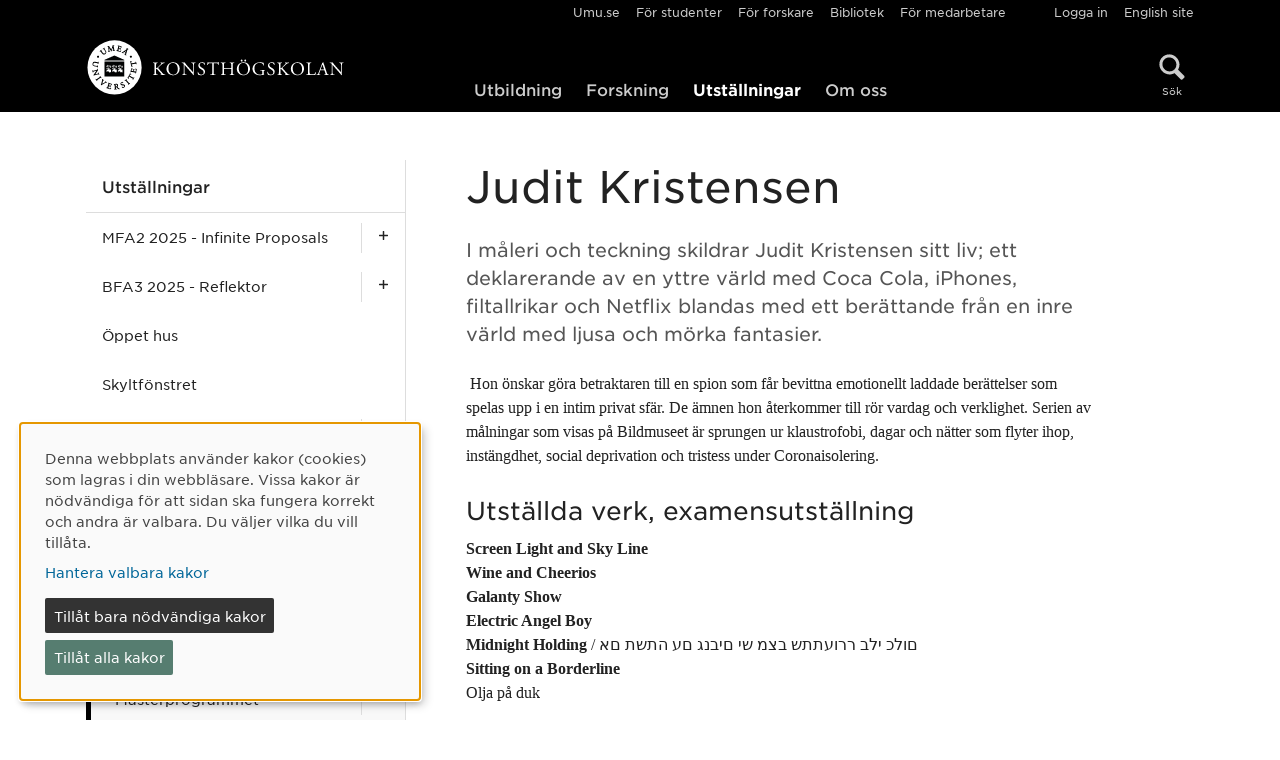

--- FILE ---
content_type: text/html; charset=utf-8
request_url: https://www.umu.se/konsthogskolan/utstallningar/examensutstallningar-fri-konst/masterprogrammet/2021-ovanliga-tider/judit-kristensen/
body_size: 10450
content:


<!DOCTYPE html>
<html class="no-js" lang="sv">
<head>
    <meta charset="utf-8" />
    <meta http-equiv="Content-Security-Policy" content="script-src &#x27;nonce-XiOqpVmX9YkooXndRUL8CmgtlomnxqhMASh2vd6uam4=&#x27; &#x27;self&#x27; &#x27;sha256-19u28QzS8xnVb9Ypt/ZiKZJNc3edsV83AE&#x2B;VeJhtkXs=&#x27; &#x27;strict-dynamic&#x27;  &#x27;unsafe-inline&#x27; https: matomo.analys.cloud &#x27;sha256-Ep5PD7gP/BbQ/R7tfgVK4ouuex&#x2B;DFAENqTtAGke3WrA=&#x27; &#x27;sha256-x7QOm7TJGaYlfTVUzv6mX7MD46XlO&#x2B;SAmeW5wW4gN2c=&#x27; &#x27;sha256-kX4gyYps2/RZdI9bsxkl3w03NR6FUUOrh9EBskA2CEA=&#x27; ; default-src &#x27;none&#x27; ; style-src &#x27;self&#x27; &#x27;unsafe-hashes&#x27; mfstatic.com &#x27;sha256-aqNNdDLnnrDOnTNdkJpYlAxKVJtLt9CtFLklmInuUAE=&#x27; &#x27;sha256-XQDZYLIl39iPASBoy8hqKiAhVMY&#x2B;rpfRy57MUZVe4TI=&#x27; &#x27;sha256-PoV8iGLW5Fuc9K5DBkdevINg&#x2B;5Wqzbz0Xik6VDnfUBE=&#x27; &#x27;sha256-w7Hs/fEAlEWSyufK/thATjUJhqqRk8V3p8uwCaS2yaI=&#x27; insights.analys.cloud &#x27;sha256-gDO7CN&#x2B;s6UOvwu1TRUXTIlcuqMdYKoU3H6l01xhmGGM=&#x27; &#x27;sha256-3bzWVxQE32IZQKH9eh8KzyHuhXOlMrboDVVBRd0fWTU=&#x27; &#x27;sha256-47DEQpj8HBSa&#x2B;/TImW&#x2B;5JCeuQeRkm5NMpJWZG3hSuFU=&#x27; ; font-src &#x27;self&#x27; mfstatic.com ; img-src *.mediaflowpro.com &#x27;self&#x27; data: *.umu.se *.episerver.net *.vimeocdn.com *.youtube.com *.ytimg.com streaming.kaltura.nordu.net ; connect-src &#x27;self&#x27; *.umu.se matomo.analys.cloud *.mediaflow.com *.mediaflowpro.com mfstatic.com *.dna.ip-only.net insights.analys.cloud ; base-uri &#x27;self&#x27; ; object-src &#x27;none&#x27; ; frame-src &#x27;self&#x27; *.vimeo.com *.youtube.com api.kaltura.nordu.net momento360.com api.kltr.nordu.net ; media-src blob: *.mediaflow.com *.dna.ip-only.net ; worker-src blob: ; form-action &#x27;self&#x27; *.umu.se ; report-to csp-endpoint" />  
    <meta name="viewport" content="width=device-width" />

    <title>Judit Kristensen</title>

<script nonce='XiOqpVmX9YkooXndRUL8CmgtlomnxqhMASh2vd6uam4='>  
var klaroConfig={version:1,autoFocus:true,showNoticeTitle:true,styling:{theme:["light","left"]},htmlTexts:!1,cookieExpiresAfterDays:30,groupByPurpose:!1,default:!1,mustConsent:!1,acceptAll:!0,hideDeclineAll:!1,hideLearnMore:!1,translations:{sv:{privacyPolicyUrl:"https://www.umu.se/om-webbplatsen/juridisk-information/kakor-cookies-inom-umu.se",consentNotice:{description:"Denna webbplats anv\xe4nder kakor (cookies) som lagras i din webbl\xe4sare. Vissa kakor \xe4r n\xf6dv\xe4ndiga f\xf6r att sidan ska fungera korrekt och andra \xe4r valbara. Du v\xe4ljer vilka du vill till\xe5ta.",learnMore:"Hantera valbara kakor"},consentModal:{title:"Information om tj\xe4nster som anv\xe4nder kakor",description:"Denna webbplats anv\xe4nder kakor (cookies) som lagras i din webbl\xe4sare. Vissa kakor \xe4r n\xf6dv\xe4ndiga f\xf6r att sidan ska fungera korrekt och andra \xe4r valbara. Du v\xe4ljer vilka du vill till\xe5ta."},privacyPolicy:{name:"kakor",text:"L\xe4s mer om hur vi hanterar {privacyPolicy}."},contextualConsent:{acceptAlways:"Alltid",acceptOnce:"Ja",description:"Vill du ladda externt inneh\xe5ll fr\xe5n Youtube, Vimeo och Umu-play?"},decline:"Till\xe5t bara n\xf6dv\xe4ndiga kakor",ok:"Till\xe5t alla kakor",service:{disableAll:{description:"Anv\xe4nd detta reglage f\xf6r att till\xe5ta alla kakor eller endast n\xf6dv\xe4ndiga.",title:"\xc4ndra f\xf6r alla kakor"}},purposeItem:{service:"service",services:"services"}},en:{privacyPolicyUrl:"https://www.umu.se/en/about-the-website/legal-information/use-of-cookies/",consentNotice:{description:"This website uses cookies which are stored in your browser. Some cookies are necessary for the page to work properly and others are selectable. You choose which ones you want to allow.",learnMore:"Cookie settings"},consentModal:{title:"Information about services that use cookies",description:"This website uses cookies which are stored in your web browser. Some cookies are necessary for the page to function correctly and others are selectable. You choose which ones you want to allow."},privacyPolicy:{name:"cookies",text:"Read more about how we handle {privacyPolicy}."},contextualConsent:{acceptAlways:"Always",acceptOnce:"Yes",description:"Do you want to load external content from Youtube, Vimeo and Umu-play?"},decline:"Allow only necessary cookies",ok:"Allow all cookies",service:{disableAll:{description:"Use this slider to allow all cookies or only necessary.",title:"Change for all cookies"}}}},services:[{name:"Necessary",contextualConsentOnly:!1,required:!0,translations:{en:{title:"Necessary cookies / techniques",description:"These cookies are necessary for the website to function and can not be turned off. They are usually only used when you use a function on the website that needs an answer, for example when you set cookies, log in or fill in a form."},sv:{title:"N\xf6dv\xe4ndiga kakor / tekniker",description:"Dessa kakor \xe4r n\xf6dv\xe4ndiga f\xf6r att webbplatsen ska fungera och kan inte st\xe4ngas av. De anv\xe4nds vanligtvis endast n\xe4r du anv\xe4nder en funktion p\xe5 webbplatsen som beh\xf6ver ett svar, exempelvis n\xe4r du st\xe4ller in kakor, loggar in eller fyller i ett formul\xe4r."}}},{name:"tracking",contextualConsentOnly:!1,translations:{en:{title:"Analysis & Development",description:"The website uses the analysis service Matomo to evaluate and improve the website content, experience and structure. The collection of the information is anonymised."},sv:{title:"Analys & Utveckling",description:"Webbplatsen anv\xe4nder analystj\xe4nsten Matomo f\xf6r att utv\xe4rdera och f\xf6rb\xe4ttra webbplatsens inneh\xe5ll, upplevelse och struktur. Insamlandet av informationen anonymiseras."}}},{name:"video",title:"Video",contextualConsentOnly:!1,translations:{zz:{title:"Video"},en:{description:"Some videos on the site are embedded from Youtube, Vimeo and Kaltura. When these are played, the video services can use cookies."},sv:{description:"Vissa filmer p\xe5 webbplatsen \xe4r inb\xe4ddade fr\xe5n Youtube, Vimeo och Kaltura. N\xe4r dessa spelas upp kan videotj\xe4nsterna anv\xe4nda sig av kakor."}}},{name:"chat",title:"Chat",contextualConsentOnly:!1,translations:{zz:{title:"Chat"},en:{description:"The chat on the site is using Dynamics 365 Customer Service. When the chat is used, the chat service can use cookies"},sv:{description:"Chatten p\xe5 webbplatsen anv\xe4nder sig av Dynamics 365 Customer Service. N\xe4r chatten anv\xe4nds s\xe5 kan tj\xe4nsten anv\xe4nda sig av kakor."}}},]}
</script>
<script nonce='XiOqpVmX9YkooXndRUL8CmgtlomnxqhMASh2vd6uam4=' defer type="text/javascript" src="/assets/js/klaro_v0.7.22_no_css.js" ></script>
 <!-- Matomo Tag Manager --> <script nonce='XiOqpVmX9YkooXndRUL8CmgtlomnxqhMASh2vd6uam4='> var _mtm = window._mtm = window._mtm || []; _mtm.push({'mtm.startTime': (new Date().getTime()), 'event': 'mtm.Start'}); var d=document, g=d.createElement('script'), s=d.getElementsByTagName('script')[0]; g.async=true; g.src='https://matomo.analys.cloud/js/container_ihGxGRPo.js'; s.parentNode.insertBefore(g,s); </script> <!-- End Matomo Tag Manager -->


        <meta property="og:image" content="https://www.umu.se/ubnoy/globalassets/qbank2/judit-kristensen-44612w600h600.jpg" />

        <meta property="og:title" content="Judit Kristensen" />

        <meta property="og:description" content="I m&#xE5;leri och teckning skildrar Judit Kristensen sitt liv; ett deklarerande av en yttre v&#xE4;rld med Coca Cola, iPhones, filtallrikar och Netflix blandas med ett ber&#xE4;ttande fr&#xE5;n en inre v&#xE4;rld med ljusa och m&#xF6;rka fantasier." />
        <meta name="description" content="I m&#xE5;leri och teckning skildrar Judit Kristensen sitt liv; ett deklarerande av en yttre v&#xE4;rld med Coca Cola, iPhones, filtallrikar och Netflix blandas med ett ber&#xE4;ttande fr&#xE5;n en inre v&#xE4;rld med ljusa och m&#xF6;rka fantasier." />

    <meta property="og:url" content="https://www.umu.se/konsthogskolan/utstallningar/examensutstallningar-fri-konst/masterprogrammet/2021-ovanliga-tider/judit-kristensen/" />

        <meta name="twitter:card" content="summary" />

<link rel="canonical" href="https://www.umu.se/konsthogskolan/utstallningar/examensutstallningar-fri-konst/masterprogrammet/2021-ovanliga-tider/judit-kristensen/" />
    <link rel="alternate" href="https://www.umu.se/konsthogskolan/utstallningar/examensutstallningar-fri-konst/masterprogrammet/2021-ovanliga-tider/judit-kristensen/" hreflang="sv" />
<link rel="alternate" href="https://www.umu.se/en/umea-academy-of-fine-arts/exhibitions/degree-exhibitions-in-fine-arts/masters-programme/2021-in-an-exceptional-time/judit-kristensen/" hreflang="en" />
 <link rel="alternate" href="https://www.umu.se/en/umea-academy-of-fine-arts/exhibitions/degree-exhibitions-in-fine-arts/masters-programme/2021-in-an-exceptional-time/judit-kristensen/" hreflang="x-default" />


    
    
    

    <link rel="icon" type="image/x-icon" href="/assets/img/favicon.ico">
    <link rel="preload" href="/assets/fonts/GothamSSm-Book_Web.woff2" as="font" type="font/woff2" crossorigin>
    <link rel="preload" href="/assets/fonts/GothamSSm-Bold_Web.woff2" as="font" type="font/woff2" crossorigin>
    <link rel="preload" href="/assets/fonts/GothamSSm-Medium_Web.woff2" as="font" type="font/woff2" crossorigin>
    <link rel="preload" href="/assets/fonts/GothamSSm-BookItalic_Web.woff2" as="font" type="font/woff2" crossorigin>

    <link rel="preload" as="script" nonce='XiOqpVmX9YkooXndRUL8CmgtlomnxqhMASh2vd6uam4=' href="/assets/js/kc.js?v=70604931c2be805fe320193c5ee6e067835e84f1cc326007e1f563b8a821b91b" />
    <link rel="stylesheet" type="text/css" href="/assets/css/kc.css?v=82f7f66196449b030c53b92ef861dd76fa470a923f18542c2d4cd3f6e3d98059" crossorigin="anonymous" />

</head>
<body data-observe-update="0" data-icon-path="/assets/img/icons251120.svg">
    <script nonce='XiOqpVmX9YkooXndRUL8CmgtlomnxqhMASh2vd6uam4='>
         document.documentElement.className = document.documentElement.className.replace(/\bno-js\b/g, 'js');
    </script>


    
    

<header class="mb-5">
    <div id="resetfocus" tabindex="-1" class="visually-hidden" aria-live="polite" role="status"></div>
    <div class="container">
        <div class="row">
            <div class="col mb-3">
                <div class="visually-hidden-focusable">
                    <a id="skipToContenLink" href="#mainBody">Hoppa direkt till innehållet</a>
                </div>
                <div class="d-flex justify-content-lg-end flex-wrap d-none d-xl-flex">
                        <nav aria-label="Gå till andra sajter inom Umeå universitet">
                            <ul class="genvagar d-flex me-5  flex-wrap">
                                    <li>
                                        <a href="/">
                                            Umu.se
                                        </a>
                                    </li>
                                    <li>
                                        <a href="/student/">
                                            F&#xF6;r studenter
                                        </a>
                                    </li>
                                    <li>
                                        <a href="/forskare/">
                                            F&#xF6;r forskare
                                        </a>
                                    </li>
                                    <li>
                                        <a href="https://www.umu.se/bibliotek/">
                                            Bibliotek
                                        </a>
                                    </li>
                                    <li>
                                        <a href="https://umeauniversity.sharepoint.com/sites/aktum">
                                            F&#xF6;r medarbetare
                                        </a>
                                    </li>
                            </ul>
                        </nav>
                    <ul class="funktioner d-flex">
                        <li>
                            <a href="https://www.cms.umu.se/edit/login?redirectTo=/konsthogskolan/utstallningar/examensutstallningar-fri-konst/masterprogrammet/2021-ovanliga-tider/judit-kristensen/">Logga in</a>
                        </li>                        
                            <li>
                                <a id="spraklank" lang="en" href="https://www.umu.se/en/umea-academy-of-fine-arts/exhibitions/degree-exhibitions-in-fine-arts/masters-programme/2021-in-an-exceptional-time/judit-kristensen/">English site</a>
                            </li>
                    </ul>
                </div>
            </div>
        </div>
        <div class="row">
            <div class="col col-xl-4 col-xxl-3">
                    <a class="logo d-inline-block mb-3" href="/konsthogskolan/">
                        <img src="/ubnoy/globalassets/logotyper/konsthogskolan-umu_logo_se.svg" height="55" width="260" alt="Konsth&#xF6;gskolan" />
                    </a>
            </div>
            <div class="col px-xxl-2">
                    <nav id="mainmenu" class="navbar navbar-expand-xl p-0 d-none d-xl-inline-block" aria-label="Huvudmeny">
                        <div class="container-fluid px-0">
                            <ul class="navbar-nav ">
                                    <li class="nav-item">
                                        <a class="nav-link"
                                           href="/konsthogskolan/utbildning/" aria-current="false">
                                            Utbildning
                                        </a>
                                    </li>
                                    <li class="nav-item">
                                        <a class="nav-link"
                                           href="/konsthogskolan/forskning/" aria-current="false">
                                            Forskning
                                        </a>
                                    </li>
                                    <li class="nav-item">
                                        <a class="nav-link active"
                                           href="/konsthogskolan/utstallningar/" aria-current="page">
                                            Utst&#xE4;llningar
                                        </a>
                                    </li>
                                    <li class="nav-item">
                                        <a class="nav-link"
                                           href="/konsthogskolan/om-oss/" aria-current="false">
                                            Om oss
                                        </a>
                                    </li>
                            </ul>
                        </div>
                    </nav>
                <div class="float-end">
                        <div class="d-inline-block">
                            <button class="header-search-btn text-center collapsed" 
                                    type="button" id="header-search-btn" 
                                    data-bs-toggle="collapse" 
                                    data-bs-target="#header-search-container" 
                                    aria-expanded="false" 
                                    aria-controls="header-search-container">
                                <svg class='icon icon-search' aria-hidden='true' focusable='false'><use xlink:href='/assets/img/icons251120.svg#icon-search'></use></svg>
                                <span class="d-block">Sök</span>
                            </button>
                        </div>
                    <nav class="d-xl-none dropdown d-inline-block" aria-label="Huvudmeny">
                        <span id="menu-state" class="visually-hidden" aria-live="polite"></span>
                        <button id="mainmenu-mobile-btn" class="mainmenu-mobile-btn text-center dropdown-toggle" 
                                type="button" aria-expanded="false" 
                                aria-controls="mainmenu-mobile-container" 
                                data-bs-toggle="dropdown" 
                                data-bs-auto-close="outside" 
                                data-bs-display="static">
                            <svg class='icon icon-navicon' aria-hidden='true' focusable='false'><use xlink:href='/assets/img/icons251120.svg#icon-navicon'></use></svg>
                            <span class="d-block">Meny</span>
                        </button>
                        <input id="huvudmenyn-visas" name="huvudmenyn-visas" type="hidden" value="Huvudmenyn visas. Anv&#xE4;nd Escape-knappen f&#xF6;r att st&#xE4;nga." />
                        <input id="huvudmenyn-dold" name="huvudmenyn-dold" type="hidden" value="Huvudmenyn dold." />

                        

    <div id="mainmenu-mobile-container" aria-labelledby="mainmenu-mobile-btn" class="mainmenu-mobile dropdown-menu pb-4 pt-4 p-sm-4 d-xl-none">
                <ul class="funktioner d-flex justify-content-between">
            <li>
        <a href="https://www.cms.umu.se/edit/login?redirectTo=/konsthogskolan/utstallningar/examensutstallningar-fri-konst/masterprogrammet/2021-ovanliga-tider/judit-kristensen/">
            <svg class='icon icon-lock' aria-hidden='true' focusable='false'><use xlink:href='/assets/img/icons251120.svg#icon-lock'></use></svg>
            Logga in
        </a>
            </li>
                <li>
                    <a id="spraklank-mobil" lang="en" href="https://www.umu.se/en/umea-academy-of-fine-arts/exhibitions/degree-exhibitions-in-fine-arts/masters-programme/2021-in-an-exceptional-time/judit-kristensen/">English site</a>
                </li>
        </ul>
            <div id="mainmenu-mobile-vue" data-settings='{
                "baseApiUrl": "https://api.cms.umu.se",
                "menuItems": [{&quot;name&quot;:&quot;Utbildning&quot;,&quot;id&quot;:93,&quot;url&quot;:&quot;/konsthogskolan/utbildning/&quot;,&quot;isActive&quot;:false,&quot;hasChildren&quot;:true,&quot;hasActiveChildren&quot;:false,&quot;childSortOrder&quot;:4,&quot;level&quot;:0,&quot;isPersonalizedLink&quot;:false},{&quot;name&quot;:&quot;Forskning&quot;,&quot;id&quot;:94,&quot;url&quot;:&quot;/konsthogskolan/forskning/&quot;,&quot;isActive&quot;:false,&quot;hasChildren&quot;:true,&quot;hasActiveChildren&quot;:false,&quot;childSortOrder&quot;:4,&quot;level&quot;:0,&quot;isPersonalizedLink&quot;:false},{&quot;name&quot;:&quot;Utst&#xE4;llningar&quot;,&quot;id&quot;:96,&quot;url&quot;:&quot;/konsthogskolan/utstallningar/&quot;,&quot;isActive&quot;:false,&quot;hasChildren&quot;:true,&quot;hasActiveChildren&quot;:true,&quot;childSortOrder&quot;:4,&quot;level&quot;:0,&quot;isPersonalizedLink&quot;:false},{&quot;name&quot;:&quot;Om oss&quot;,&quot;id&quot;:95,&quot;url&quot;:&quot;/konsthogskolan/om-oss/&quot;,&quot;isActive&quot;:false,&quot;hasChildren&quot;:true,&quot;hasActiveChildren&quot;:false,&quot;childSortOrder&quot;:4,&quot;level&quot;:0,&quot;isPersonalizedLink&quot;:false}],
                "currentPageId": 277,
                "currentActiveId": 187,
                "path": [96,1227,1228,187],
                "texts": {&quot;navigatedText&quot;:&quot;Navigerat till&quot;,&quot;showLinksText&quot;:&quot;Visa undersidor f&#xF6;r&quot;,&quot;menuLabel&quot;:&quot;Undermeny&quot;},
                "userOrganisationUids": [],
                "userProgramCodes": [],
                "userUmuId": ""
            }'>
            </div>
        <ul class='genvagar mt-4' aria-label="G&#xE5; till andra sajter inom Ume&#xE5; universitet">
                <li>
                    <a href="/">
                        Umu.se
                    </a>
                </li>
                <li>
                    <a href="/student/">
                        F&#xF6;r studenter
                    </a>
                </li>
                <li>
                    <a href="/forskare/">
                        F&#xF6;r forskare
                    </a>
                </li>
                <li>
                    <a href="https://www.umu.se/bibliotek/">
                        Bibliotek
                    </a>
                </li>
                <li>
                    <a href="https://umeauniversity.sharepoint.com/sites/aktum">
                        F&#xF6;r medarbetare
                    </a>
                </li>
        </ul>

    </div>


                    </nav>
                </div>
            </div>
        </div>
    </div>
        <div id="header-search-container" class="header-search collapse" aria-labelledby="header-search-btn">
            

<div class="container">
    <div class="row justify-content-center">
        <div class="col col-md-10 col-xxl-8 p-md-0">
            <div class="searchwrapper">
                <div id="headersearch-vue" data-settings='{
                     "baseApiUrl": "https://api.cms.umu.se/Sokforslag2",
                     "searchPage": "/konsthogskolan/soksida/",
                     "texts": {&quot;sok&quot;:&quot;S&#xF6;k&quot;,&quot;placeholder&quot;:&quot;Vad s&#xF6;ker du?&quot;,&quot;taBortText&quot;:&quot;X Ta bort text i s&#xF6;kf&#xE4;lt&quot;,&quot;sokfalt&quot;:&quot;S&#xF6;kf&#xE4;lt&quot;,&quot;sokforslagArTillgangliga&quot;:&quot;s&#xF6;kf&#xF6;rslag &#xE4;r tillg&#xE4;ngliga&quot;,&quot;sokforslagArTillgangligt&quot;:&quot;s&#xF6;kf&#xF6;rslag &#xE4;r tillg&#xE4;ngligt&quot;,&quot;anvandPiltangenterna&quot;:&quot;anv&#xE4;nd upp och ned p&#xE5; piltangenterna f&#xF6;r att navigera&quot;,&quot;ingetHittades&quot;:&quot;Inget hittades&quot;},
                     "suggestSokOptions": {&quot;Query&quot;:&quot;&quot;,&quot;Lang&quot;:&quot;sv&quot;,&quot;Skip&quot;:&quot;0&quot;,&quot;Take&quot;:&quot;10&quot;,&quot;Sort&quot;:0,&quot;Semantic&quot;:false,&quot;Vector&quot;:false,&quot;QueryPrefix&quot;:null,&quot;QuerySuffix&quot;:null,&quot;AiMatchCitations&quot;:true,&quot;AiMaxOutputTokenCount&quot;:300,&quot;AiRole&quot;:null,&quot;AiNoResult&quot;:null,&quot;AiFrequencyPenalty&quot;:0.5,&quot;AiTopNDocuments&quot;:5,&quot;AiStrictness&quot;:1,&quot;Filters&quot;:[{&quot;Type&quot;:2,&quot;Name&quot;:null,&quot;Value&quot;:&quot;6umucms,1283umucms,1547631umucms&quot;,&quot;SortOrder&quot;:null},{&quot;Type&quot;:3,&quot;Name&quot;:null,&quot;Value&quot;:&quot;_OrgNr1400,74320&quot;,&quot;SortOrder&quot;:null}],&quot;BaseUrls&quot;:null,&quot;VisaUtbildningarForUtbytesstudenter&quot;:false}
                     }'>
                </div>

                    <div class="searchrowshortcuts d-lg-none">
                        	    <button type="button" id="shortcuts-btn-mobile" data-bs-toggle="collapse" data-bs-target="#shortcuts-container-mobile" aria-expanded="true" aria-controls="shortcuts-container-mobile">
	        Andra sätt att söka
	        <svg class='icon icon-chevron-right' aria-hidden='true' focusable='false'><use xlink:href='/assets/img/icons251120.svg#icon-chevron-right'></use></svg>
	    </button>
	    <div id="shortcuts-container-mobile" class="collapse show" aria-labelledby="shortcuts-btn-mobile">
	        <ul class="shortcuts">
	                <li>
	                    <a href="https://www.umu.se/student/mina-studier/hitta-kurs-och-utbildningsplan/">
	                        S&#xF6;k kursplan
	                    </a>
	                </li>
	                <li>
	                    <a href="https://www.umu.se/student/mina-studier/ny-student/hitta-valkomstbrev/">
	                        S&#xF6;k v&#xE4;lkomstbrev
	                    </a>
	                </li>
	                <li>
	                    <a href="https://search.ub.umu.se/discovery/search?vid=46UMEA_INST:UmUB&lang=sv">
	                        Bibliotekets s&#xF6;ktj&#xE4;nst
	                    </a>
	                </li>
	        </ul>
	    </div>

                    </div>
            </div>
        </div>
    </div>
</div>


        </div>
</header>

    <main id="standardsida-main">
            <div id="custom-epi-quickNavigator-editLink" data-url="https://www.cms.umu.se/edit/redirecttoedit?contentId=277&amp;language=sv"></div>
        <div id="toppbild">

        </div>

        <div class="container">
            <div class="row">


<div class="col-xl-4 col-xxl-3 d-none d-xl-block">
    <div id="sidebar-menu-vue" data-settings='{
         "baseApiUrl": "https://api.cms.umu.se",
         "rootPageId": 96,
         "rootPageUrl": "/konsthogskolan/utstallningar/",
         "rootPageText": "Utst&#xE4;llningar",
         "rootPageChildSortOrder": 4,
         "rootPageIsActive": false,
         "currentPageId": 277,
         "currentActiveId": 187,
         "path": [96,1227,1228,187,277],
         "texts": {&quot;navigatedText&quot;:&quot;Navigerat till&quot;,&quot;showLinksText&quot;:&quot;Visa undersidor f&#xF6;r&quot;,&quot;menuLabel&quot;:&quot;Undermeny&quot;}
         }'>
            <nav class="sidebar-menu menu" aria-label="Undermeny">
                <ul class="nav flex-column">
                    <li class="nav-item top lvl2">
                        <div class="linkwrapper">
                            <a class="nav-link"
                               href="/konsthogskolan/utstallningar/"
                               aria-current="false">Utst&#xE4;llningar</a>
                        </div>
                    </li>



	    <li class="nav-item lvl2">
	        	    <div class="linkwrapper">
	        <a class="nav-link"
	           href="/konsthogskolan/utstallningar/infinite-proposals/"
	           aria-current="false">MFA2 2025 - Infinite Proposals</a>
	            <button aria-hidden="true">
	                <span><svg class='icon icon-minus' aria-hidden='true' focusable='false'><use xlink:href='/assets/img/icons251120.svg#icon-minus'></use></svg></span>
	            </button>
	    </div>
	        <ul class="nav flex-column">
	    <li class="nav-item lvl3">
	        	    <div class="linkwrapper">
	        <a class="nav-link"
	           href="/konsthogskolan/utstallningar/infinite-proposals/senja-penttila-sollen/"
	           aria-current="false">Senja Penttil&#xE4; Soll&#xE9;n</a>
	    </div>

	    </li>
	    <li class="nav-item lvl3">
	        	    <div class="linkwrapper">
	        <a class="nav-link"
	           href="/konsthogskolan/utstallningar/infinite-proposals/miranda-monauti/"
	           aria-current="false">Miranda Monauti</a>
	    </div>

	    </li>
	    <li class="nav-item lvl3">
	        	    <div class="linkwrapper">
	        <a class="nav-link"
	           href="/konsthogskolan/utstallningar/infinite-proposals/maja-f.-eriksson"
	           aria-current="false">Maja F. Eriksson</a>
	    </div>

	    </li>
	    <li class="nav-item lvl3">
	        	    <div class="linkwrapper">
	        <a class="nav-link"
	           href="/konsthogskolan/utstallningar/infinite-proposals/martin-wallen/"
	           aria-current="false">Martin Wall&#xE9;n</a>
	    </div>

	    </li>
	    <li class="nav-item lvl3">
	        	    <div class="linkwrapper">
	        <a class="nav-link"
	           href="/konsthogskolan/utstallningar/infinite-proposals/malin-ostberg/"
	           aria-current="false">Malin &#xD6;stberg</a>
	    </div>

	    </li>
	    <li class="nav-item lvl3">
	        	    <div class="linkwrapper">
	        <a class="nav-link"
	           href="/konsthogskolan/utstallningar/infinite-proposals/kalliopi-akonidou/"
	           aria-current="false">Kalliopi Akonidou</a>
	    </div>

	    </li>
	    <li class="nav-item lvl3">
	        	    <div class="linkwrapper">
	        <a class="nav-link"
	           href="/konsthogskolan/utstallningar/infinite-proposals/josefin-selander/"
	           aria-current="false">Josefin Selander</a>
	    </div>

	    </li>
	    <li class="nav-item lvl3">
	        	    <div class="linkwrapper">
	        <a class="nav-link"
	           href="/konsthogskolan/utstallningar/infinite-proposals/jordan-shakes-palerfalt/"
	           aria-current="false">Jordan Shakes P&#xE5;lerf&#xE4;lt</a>
	    </div>

	    </li>
	    <li class="nav-item lvl3">
	        	    <div class="linkwrapper">
	        <a class="nav-link"
	           href="/konsthogskolan/utstallningar/infinite-proposals/jonna-iversen/"
	           aria-current="false">Jonna Iversen</a>
	    </div>

	    </li>
	    <li class="nav-item lvl3">
	        	    <div class="linkwrapper">
	        <a class="nav-link"
	           href="/konsthogskolan/utstallningar/infinite-proposals/johanna-lowenhamn/"
	           aria-current="false">Johanna L&#xF6;wenhamn</a>
	    </div>

	    </li>
	    <li class="nav-item lvl3">
	        	    <div class="linkwrapper">
	        <a class="nav-link"
	           href="/konsthogskolan/utstallningar/infinite-proposals/erik-olof-wiklund/"
	           aria-current="false">Erik Olof Wiklund</a>
	    </div>

	    </li>
	    <li class="nav-item lvl3">
	        	    <div class="linkwrapper">
	        <a class="nav-link"
	           href="/konsthogskolan/utstallningar/infinite-proposals/alva-sjostedt/"
	           aria-current="false">Alva Sj&#xF6;stedt</a>
	    </div>

	    </li>
	    <li class="nav-item lvl3">
	        	    <div class="linkwrapper">
	        <a class="nav-link"
	           href="/konsthogskolan/utstallningar/infinite-proposals/adam-gidlund/"
	           aria-current="false">Adam Gidlund</a>
	    </div>

	    </li>
	        </ul>

	    </li>






	    <li class="nav-item lvl2">
	        	    <div class="linkwrapper">
	        <a class="nav-link"
	           href="/konsthogskolan/utstallningar/bfa3-2025---reflektor/"
	           aria-current="false">BFA3 2025 - Reflektor</a>
	            <button aria-hidden="true">
	                <span><svg class='icon icon-minus' aria-hidden='true' focusable='false'><use xlink:href='/assets/img/icons251120.svg#icon-minus'></use></svg></span>
	            </button>
	    </div>
	        <ul class="nav flex-column">
	    <li class="nav-item lvl3">
	        	    <div class="linkwrapper">
	        <a class="nav-link"
	           href="/konsthogskolan/utstallningar/bfa3-2025---reflektor/hanna-ailaskar/"
	           aria-current="false">Hanna Ailaskar</a>
	    </div>

	    </li>
	    <li class="nav-item lvl3">
	        	    <div class="linkwrapper">
	        <a class="nav-link"
	           href="/konsthogskolan/utstallningar/bfa3-2025---reflektor/peter-andersson/"
	           aria-current="false">Peter Andersson</a>
	    </div>

	    </li>
	    <li class="nav-item lvl3">
	        	    <div class="linkwrapper">
	        <a class="nav-link"
	           href="/konsthogskolan/utstallningar/bfa3-2025---reflektor/esther-blom/"
	           aria-current="false">Esther Blom</a>
	    </div>

	    </li>
	    <li class="nav-item lvl3">
	        	    <div class="linkwrapper">
	        <a class="nav-link"
	           href="/konsthogskolan/utstallningar/bfa3-2025---reflektor/alexandra-campbell-marshall/"
	           aria-current="false">Alexandra Campbell-Marshall</a>
	    </div>

	    </li>
	    <li class="nav-item lvl3">
	        	    <div class="linkwrapper">
	        <a class="nav-link"
	           href="/konsthogskolan/utstallningar/bfa3-2025---reflektor/hanna-lo-carlstrom/"
	           aria-current="false">Hanna Lo Carlstr&#xF6;m</a>
	    </div>

	    </li>
	    <li class="nav-item lvl3">
	        	    <div class="linkwrapper">
	        <a class="nav-link"
	           href="/konsthogskolan/utstallningar/bfa3-2025---reflektor/johanna-cedergren/"
	           aria-current="false">Johanna Cedergren</a>
	    </div>

	    </li>
	    <li class="nav-item lvl3">
	        	    <div class="linkwrapper">
	        <a class="nav-link"
	           href="/konsthogskolan/utstallningar/bfa3-2025---reflektor/frank-gudmundsson/"
	           aria-current="false">Frank Gudmundsson</a>
	    </div>

	    </li>
	    <li class="nav-item lvl3">
	        	    <div class="linkwrapper">
	        <a class="nav-link"
	           href="/konsthogskolan/utstallningar/bfa3-2025---reflektor/linus-hedbratt/"
	           aria-current="false">Linus Hedbratt</a>
	    </div>

	    </li>
	    <li class="nav-item lvl3">
	        	    <div class="linkwrapper">
	        <a class="nav-link"
	           href="/konsthogskolan/utstallningar/bfa3-2025---reflektor/alva-jeppsson/"
	           aria-current="false">Alva Jeppsson</a>
	    </div>

	    </li>
	    <li class="nav-item lvl3">
	        	    <div class="linkwrapper">
	        <a class="nav-link"
	           href="/konsthogskolan/utstallningar/bfa3-2025---reflektor/enea-conradzon/"
	           aria-current="false">Enea Conradzon</a>
	    </div>

	    </li>
	    <li class="nav-item lvl3">
	        	    <div class="linkwrapper">
	        <a class="nav-link"
	           href="/konsthogskolan/utstallningar/bfa3-2025---reflektor/alex-kornegard/"
	           aria-current="false">Alex K&#xF6;rneg&#xE5;rd</a>
	    </div>

	    </li>
	    <li class="nav-item lvl3">
	        	    <div class="linkwrapper">
	        <a class="nav-link"
	           href="/konsthogskolan/utstallningar/bfa3-2025---reflektor/topva-lilja/"
	           aria-current="false">Tova Lilja</a>
	    </div>

	    </li>
	    <li class="nav-item lvl3">
	        	    <div class="linkwrapper">
	        <a class="nav-link"
	           href="/konsthogskolan/utstallningar/bfa3-2025---reflektor/emma-nygren/"
	           aria-current="false">Emma Nygren</a>
	    </div>

	    </li>
	    <li class="nav-item lvl3">
	        	    <div class="linkwrapper">
	        <a class="nav-link"
	           href="/konsthogskolan/utstallningar/bfa3-2025---reflektor/love-torngren/"
	           aria-current="false">Love T&#xF6;rngren</a>
	    </div>

	    </li>
	    <li class="nav-item lvl3">
	        	    <div class="linkwrapper">
	        <a class="nav-link"
	           href="/konsthogskolan/utstallningar/bfa3-2025---reflektor/albin-ulvebring/"
	           aria-current="false">Albin Ulvebring</a>
	    </div>

	    </li>
	    <li class="nav-item lvl3">
	        	    <div class="linkwrapper">
	        <a class="nav-link"
	           href="/konsthogskolan/utstallningar/bfa3-2025---reflektor/kristoffer-unga-pirak/"
	           aria-current="false">Kristoffer Unga Pirak</a>
	    </div>

	    </li>
	    <li class="nav-item lvl3">
	        	    <div class="linkwrapper">
	        <a class="nav-link"
	           href="/konsthogskolan/utstallningar/bfa3-2025---reflektor/david-vasterbo/"
	           aria-current="false">David V&#xE4;sterbo</a>
	    </div>

	    </li>
	        </ul>

	    </li>






	    <li class="nav-item lvl2">
	        	    <div class="linkwrapper">
	        <a class="nav-link"
	           href="/konsthogskolan/utstallningar/oppet-hus/"
	           aria-current="false">&#xD6;ppet hus</a>
	    </div>

	    </li>






	    <li class="nav-item lvl2">
	        	    <div class="linkwrapper">
	        <a class="nav-link"
	           href="/konsthogskolan/utstallningar/skyltfonstret/"
	           aria-current="false">Skyltf&#xF6;nstret</a>
	    </div>

	    </li>






	    <li class="nav-item lvl2">
	        	    <div class="linkwrapper">
	        <a class="nav-link"
	           href="/konsthogskolan/utstallningar/varen-2026/"
	           aria-current="false">V&#xE5;ren 2026</a>
	            <button aria-hidden="true">
	                <span><svg class='icon icon-minus' aria-hidden='true' focusable='false'><use xlink:href='/assets/img/icons251120.svg#icon-minus'></use></svg></span>
	            </button>
	    </div>
	        <ul class="nav flex-column">
	    <li class="nav-item lvl3">
	        	    <div class="linkwrapper">
	        <a class="nav-link"
	           href="/konsthogskolan/utstallningar/varen-2026/allt-ar-inte-helt-perfekt22/"
	           aria-current="false">Endless Blue Sky</a>
	    </div>

	    </li>
	    <li class="nav-item lvl3">
	        	    <div class="linkwrapper">
	        <a class="nav-link"
	           href="/konsthogskolan/utstallningar/varen-2026/allt-ar-inte-helt-perfekt2/"
	           aria-current="false">Andliga Tricks</a>
	    </div>

	    </li>
	        </ul>

	    </li>






	    <li class="nav-item lvl2">
	        	    <div class="linkwrapper">
	        <a class="nav-link"
	           href="/konsthogskolan/utstallningar/hosten-2025/"
	           aria-current="false">H&#xF6;sten 2025</a>
	            <button aria-hidden="true">
	                <span><svg class='icon icon-minus' aria-hidden='true' focusable='false'><use xlink:href='/assets/img/icons251120.svg#icon-minus'></use></svg></span>
	            </button>
	    </div>
	        <ul class="nav flex-column">
	    <li class="nav-item lvl3">
	        	    <div class="linkwrapper">
	        <a class="nav-link"
	           href="/konsthogskolan/utstallningar/hosten-2025/allt-ar-inte-helt-perfekt2/"
	           aria-current="false">I v&#xE4;ntan p&#xE5; f&#xF6;r&#xE4;ndring</a>
	    </div>

	    </li>
	    <li class="nav-item lvl3">
	        	    <div class="linkwrapper">
	        <a class="nav-link"
	           href="/konsthogskolan/utstallningar/hosten-2025/allt-ar-inte-helt-perfekt/"
	           aria-current="false">Allt &#xE4;r inte helt perfekt</a>
	    </div>

	    </li>
	    <li class="nav-item lvl3">
	        	    <div class="linkwrapper">
	        <a class="nav-link"
	           href="/konsthogskolan/utstallningar/hosten-2025/tanker-och-tanker-och-tanker-och-tanker-pa-blommorna/"
	           aria-current="false">T&#xE4;nker och t&#xE4;nker och t&#xE4;nker och t&#xE4;nker p&#xE5; blommorna</a>
	    </div>

	    </li>
	    <li class="nav-item lvl3">
	        	    <div class="linkwrapper">
	        <a class="nav-link"
	           href="/konsthogskolan/utstallningar/hosten-2025/hostljus/"
	           aria-current="false">H&#xD6;STLJUS</a>
	            <button aria-hidden="true">
	                <span><svg class='icon icon-minus' aria-hidden='true' focusable='false'><use xlink:href='/assets/img/icons251120.svg#icon-minus'></use></svg></span>
	            </button>
	    </div>
	        <ul class="nav flex-column">
	    <li class="nav-item lvl4">
	        	    <div class="linkwrapper">
	        <a class="nav-link"
	           href="/konsthogskolan/utstallningar/hosten-2025/hostljus/stefanie-almqvist2/"
	           aria-current="false">Turid Bachmann</a>
	    </div>

	    </li>
	    <li class="nav-item lvl4">
	        	    <div class="linkwrapper">
	        <a class="nav-link"
	           href="/konsthogskolan/utstallningar/hosten-2025/hostljus/vilgot-bjorkman2/"
	           aria-current="false">Ida Cosini</a>
	    </div>

	    </li>
	    <li class="nav-item lvl4">
	        	    <div class="linkwrapper">
	        <a class="nav-link"
	           href="/konsthogskolan/utstallningar/hosten-2025/hostljus/sebastian-blind/"
	           aria-current="false">Emil Hildebrand Gr&#xF6;nlund</a>
	    </div>

	    </li>
	    <li class="nav-item lvl4">
	        	    <div class="linkwrapper">
	        <a class="nav-link"
	           href="/konsthogskolan/utstallningar/hosten-2025/hostljus/christine-chu/"
	           aria-current="false">Tove Gulliksson</a>
	    </div>

	    </li>
	    <li class="nav-item lvl4">
	        	    <div class="linkwrapper">
	        <a class="nav-link"
	           href="/konsthogskolan/utstallningar/hosten-2025/hostljus/adam-engstrom/"
	           aria-current="false">Aron G&#xF6;ransson</a>
	    </div>

	    </li>
	    <li class="nav-item lvl4">
	        	    <div class="linkwrapper">
	        <a class="nav-link"
	           href="/konsthogskolan/utstallningar/hosten-2025/hostljus/evelina-lindqvist-hedlund/"
	           aria-current="false">Valter Johansson</a>
	    </div>

	    </li>
	    <li class="nav-item lvl4">
	        	    <div class="linkwrapper">
	        <a class="nav-link"
	           href="/konsthogskolan/utstallningar/hosten-2025/hostljus/sandra-lundh/"
	           aria-current="false">Andreas Karlsson</a>
	    </div>

	    </li>
	    <li class="nav-item lvl4">
	        	    <div class="linkwrapper">
	        <a class="nav-link"
	           href="/konsthogskolan/utstallningar/hosten-2025/hostljus/my-maanmies/"
	           aria-current="false">Tova Johanna Krantz</a>
	    </div>

	    </li>
	    <li class="nav-item lvl4">
	        	    <div class="linkwrapper">
	        <a class="nav-link"
	           href="/konsthogskolan/utstallningar/hosten-2025/hostljus/isabelle-nilsson/"
	           aria-current="false">Hanna Theresia</a>
	    </div>

	    </li>
	    <li class="nav-item lvl4">
	        	    <div class="linkwrapper">
	        <a class="nav-link"
	           href="/konsthogskolan/utstallningar/hosten-2025/hostljus/karin-rapp/"
	           aria-current="false">Gry Mattsson</a>
	    </div>

	    </li>
	    <li class="nav-item lvl4">
	        	    <div class="linkwrapper">
	        <a class="nav-link"
	           href="/konsthogskolan/utstallningar/hosten-2025/hostljus/linnea-romeling/"
	           aria-current="false">Joline Persson</a>
	    </div>

	    </li>
	    <li class="nav-item lvl4">
	        	    <div class="linkwrapper">
	        <a class="nav-link"
	           href="/konsthogskolan/utstallningar/hosten-2025/hostljus/arvid-snidare/"
	           aria-current="false">Niklas Rutgersson</a>
	    </div>

	    </li>
	    <li class="nav-item lvl4">
	        	    <div class="linkwrapper">
	        <a class="nav-link"
	           href="/konsthogskolan/utstallningar/hosten-2025/hostljus/lulu-staaf/"
	           aria-current="false">Anna Skoglund</a>
	    </div>

	    </li>
	    <li class="nav-item lvl4">
	        	    <div class="linkwrapper">
	        <a class="nav-link"
	           href="/konsthogskolan/utstallningar/hosten-2025/hostljus/amanda-ahlund/"
	           aria-current="false">Vilma S&#xE4;ll</a>
	    </div>

	    </li>
	    <li class="nav-item lvl4">
	        	    <div class="linkwrapper">
	        <a class="nav-link"
	           href="/konsthogskolan/utstallningar/hosten-2025/hostljus/yangyang-zhou/"
	           aria-current="false">Yangyang Zhou</a>
	    </div>

	    </li>
	        </ul>

	    </li>
	    <li class="nav-item lvl3">
	        	    <div class="linkwrapper">
	        <a class="nav-link"
	           href="/konsthogskolan/utstallningar/hosten-2025/trevande-tolkar/"
	           aria-current="false">TREVANDE TOLKAR</a>
	    </div>

	    </li>
	    <li class="nav-item lvl3">
	        	    <div class="linkwrapper">
	        <a class="nav-link"
	           href="/konsthogskolan/utstallningar/hosten-2025/bos-a-mog/"
	           aria-current="false">B&#xD6;S &#xC5; M&#xD6;G</a>
	    </div>

	    </li>
	    <li class="nav-item lvl3">
	        	    <div class="linkwrapper">
	        <a class="nav-link"
	           href="/konsthogskolan/utstallningar/hosten-2025/att-bojas-till-form/"
	           aria-current="false">Att b&#xF6;jas till form</a>
	    </div>

	    </li>
	    <li class="nav-item lvl3">
	        	    <div class="linkwrapper">
	        <a class="nav-link"
	           href="/konsthogskolan/utstallningar/hosten-2025/hur-hamna-vi-har/"
	           aria-current="false">Hur hamna vi h&#xE4;r?</a>
	    </div>

	    </li>
	    <li class="nav-item lvl3">
	        	    <div class="linkwrapper">
	        <a class="nav-link"
	           href="/konsthogskolan/utstallningar/hosten-2025/timmer/"
	           aria-current="false">Timmer</a>
	    </div>

	    </li>
	    <li class="nav-item lvl3">
	        	    <div class="linkwrapper">
	        <a class="nav-link"
	           href="/konsthogskolan/utstallningar/hosten-2025/inte-riktigt-framlingar/"
	           aria-current="false">Inte riktigt fr&#xE4;mlingar</a>
	    </div>

	    </li>
	    <li class="nav-item lvl3">
	        	    <div class="linkwrapper">
	        <a class="nav-link"
	           href="/konsthogskolan/utstallningar/hosten-2025/sebastian-blind/"
	           aria-current="false">Hj&#xE4;rtrytm och hj&#xE4;rtesorg</a>
	    </div>

	    </li>
	    <li class="nav-item lvl3">
	        	    <div class="linkwrapper">
	        <a class="nav-link"
	           href="/konsthogskolan/utstallningar/hosten-2025/sotstoft/"
	           aria-current="false">SOTSTOFT</a>
	            <button aria-hidden="true">
	                <span><svg class='icon icon-minus' aria-hidden='true' focusable='false'><use xlink:href='/assets/img/icons251120.svg#icon-minus'></use></svg></span>
	            </button>
	    </div>
	        <ul class="nav flex-column">
	    <li class="nav-item lvl4">
	        	    <div class="linkwrapper">
	        <a class="nav-link"
	           href="/konsthogskolan/utstallningar/hosten-2025/sotstoft/att-gestalta-sjukdom/"
	           aria-current="false">Att gestalta sjukdom</a>
	    </div>

	    </li>
	        </ul>

	    </li>
	        </ul>

	    </li>






	    <li class="nav-item lvl2">
	        	    <div class="linkwrapper">
	        <a class="nav-link"
	           href="/konsthogskolan/utstallningar/tidigare-utstallningar/"
	           aria-current="false">Tidigare utst&#xE4;llningar</a>
	            <button aria-hidden="true">
	                <span><svg class='icon icon-minus' aria-hidden='true' focusable='false'><use xlink:href='/assets/img/icons251120.svg#icon-minus'></use></svg></span>
	            </button>
	    </div>
	        <ul class="nav flex-column">
	    <li class="nav-item lvl3">
	        	    <div class="linkwrapper">
	        <a class="nav-link"
	           href="/konsthogskolan/utstallningar/tidigare-utstallningar/varen-2025/"
	           aria-current="false">2025 V&#xE5;ren</a>
	            <button aria-hidden="true">
	                <span><svg class='icon icon-minus' aria-hidden='true' focusable='false'><use xlink:href='/assets/img/icons251120.svg#icon-minus'></use></svg></span>
	            </button>
	    </div>
	        <ul class="nav flex-column">
	    <li class="nav-item lvl4">
	        	    <div class="linkwrapper">
	        <a class="nav-link"
	           href="/konsthogskolan/utstallningar/tidigare-utstallningar/varen-2025/chapter-20-umea/"
	           aria-current="false">Chapter 20: Ume&#xE5;</a>
	    </div>

	    </li>
	    <li class="nav-item lvl4">
	        	    <div class="linkwrapper">
	        <a class="nav-link"
	           href="/konsthogskolan/utstallningar/tidigare-utstallningar/varen-2025/mass-and-powers/"
	           aria-current="false">Mass and Powers</a>
	    </div>

	    </li>
	    <li class="nav-item lvl4">
	        	    <div class="linkwrapper">
	        <a class="nav-link"
	           href="/konsthogskolan/utstallningar/tidigare-utstallningar/varen-2025/svidande-ogon-blandande-ljus/"
	           aria-current="false">Svidande &#xF6;gon, bl&#xE4;ndande ljus</a>
	    </div>

	    </li>
	    <li class="nav-item lvl4">
	        	    <div class="linkwrapper">
	        <a class="nav-link"
	           href="/konsthogskolan/utstallningar/tidigare-utstallningar/varen-2025/unstable-grounds/"
	           aria-current="false">Unstable grounds</a>
	    </div>

	    </li>
	    <li class="nav-item lvl4">
	        	    <div class="linkwrapper">
	        <a class="nav-link"
	           href="/konsthogskolan/utstallningar/tidigare-utstallningar/varen-2025/havsvark/"
	           aria-current="false">Havsv&#xE4;rk</a>
	    </div>

	    </li>
	    <li class="nav-item lvl4">
	        	    <div class="linkwrapper">
	        <a class="nav-link"
	           href="/konsthogskolan/utstallningar/tidigare-utstallningar/varen-2025/tak-for-att-du-jalpte-meig/"
	           aria-current="false">Tak f&#xF6;r att du j&#xE4;lpte meig</a>
	    </div>

	    </li>
	    <li class="nav-item lvl4">
	        	    <div class="linkwrapper">
	        <a class="nav-link"
	           href="/konsthogskolan/utstallningar/tidigare-utstallningar/varen-2025/enea-conradzon/"
	           aria-current="false">The Colour of Light</a>
	    </div>

	    </li>
	    <li class="nav-item lvl4">
	        	    <div class="linkwrapper">
	        <a class="nav-link"
	           href="/konsthogskolan/utstallningar/tidigare-utstallningar/varen-2025/bfa1-alva/"
	           aria-current="false">the letter &#x2200; is an ox</a>
	    </div>

	    </li>
	    <li class="nav-item lvl4">
	        	    <div class="linkwrapper">
	        <a class="nav-link"
	           href="/konsthogskolan/utstallningar/tidigare-utstallningar/varen-2025/havsverk-havsvark/"
	           aria-current="false">Havsverk Havsv&#xE4;rk</a>
	    </div>

	    </li>
	    <li class="nav-item lvl4">
	        	    <div class="linkwrapper">
	        <a class="nav-link"
	           href="/konsthogskolan/utstallningar/tidigare-utstallningar/varen-2025/act-1/"
	           aria-current="false">ACT 1</a>
	    </div>

	    </li>
	        </ul>

	    </li>
	    <li class="nav-item lvl3">
	        	    <div class="linkwrapper">
	        <a class="nav-link"
	           href="/konsthogskolan/utstallningar/tidigare-utstallningar/hosten-2024/"
	           aria-current="false">2024 H&#xF6;sten</a>
	            <button aria-hidden="true">
	                <span><svg class='icon icon-minus' aria-hidden='true' focusable='false'><use xlink:href='/assets/img/icons251120.svg#icon-minus'></use></svg></span>
	            </button>
	    </div>
	        <ul class="nav flex-column">
	    <li class="nav-item lvl4">
	        	    <div class="linkwrapper">
	        <a class="nav-link"
	           href="/konsthogskolan/utstallningar/tidigare-utstallningar/hosten-2024/evelina-lindqvist-hedlund/"
	           aria-current="false">Myter och kapslar</a>
	    </div>

	    </li>
	    <li class="nav-item lvl4">
	        	    <div class="linkwrapper">
	        <a class="nav-link"
	           href="/konsthogskolan/utstallningar/tidigare-utstallningar/hosten-2024/alternativa-gudar/"
	           aria-current="false">Alternativa Gudar</a>
	    </div>

	    </li>
	    <li class="nav-item lvl4">
	        	    <div class="linkwrapper">
	        <a class="nav-link"
	           href="/konsthogskolan/utstallningar/tidigare-utstallningar/hosten-2024/hostljus/"
	           aria-current="false">H&#xD6;STLJUS 2024</a>
	    </div>

	    </li>
	    <li class="nav-item lvl4">
	        	    <div class="linkwrapper">
	        <a class="nav-link"
	           href="/konsthogskolan/utstallningar/tidigare-utstallningar/hosten-2024/performance-och-handelser/"
	           aria-current="false">Heliumdr&#xF6;mmar och Spridda Skurar</a>
	    </div>

	    </li>
	    <li class="nav-item lvl4">
	        	    <div class="linkwrapper">
	        <a class="nav-link"
	           href="/konsthogskolan/utstallningar/tidigare-utstallningar/hosten-2024/intryck/"
	           aria-current="false">INTRYCK</a>
	    </div>

	    </li>
	        </ul>

	    </li>
	    <li class="nav-item lvl3">
	        	    <div class="linkwrapper">
	        <a class="nav-link"
	           href="/konsthogskolan/utstallningar/tidigare-utstallningar/varen-2024/"
	           aria-current="false">2024 V&#xE5;ren</a>
	            <button aria-hidden="true">
	                <span><svg class='icon icon-minus' aria-hidden='true' focusable='false'><use xlink:href='/assets/img/icons251120.svg#icon-minus'></use></svg></span>
	            </button>
	    </div>
	        <ul class="nav flex-column">
	    <li class="nav-item lvl4">
	        	    <div class="linkwrapper">
	        <a class="nav-link"
	           href="/konsthogskolan/utstallningar/tidigare-utstallningar/varen-2024/aktuellt-i-galleriet/"
	           aria-current="false">v&#xE5;rdar, sk&#xF6;rdar, &#xF6;nskar fram min nya inbillning</a>
	    </div>

	    </li>
	    <li class="nav-item lvl4">
	        	    <div class="linkwrapper">
	        <a class="nav-link"
	           href="/konsthogskolan/utstallningar/tidigare-utstallningar/varen-2024/plastkroppar-i-rosa-papper/"
	           aria-current="false">Plastkroppar i rosa papper</a>
	    </div>

	    </li>
	    <li class="nav-item lvl4">
	        	    <div class="linkwrapper">
	        <a class="nav-link"
	           href="/konsthogskolan/utstallningar/tidigare-utstallningar/varen-2024/tegel-vaggar-portaler-pelare/"
	           aria-current="false">TEGEL, V&#xC4;GGAR, PORTALER, PELARE</a>
	    </div>

	    </li>
	    <li class="nav-item lvl4">
	        	    <div class="linkwrapper">
	        <a class="nav-link"
	           href="/konsthogskolan/utstallningar/tidigare-utstallningar/varen-2024/room-to-rhyme/"
	           aria-current="false">Room to Rhyme</a>
	    </div>

	    </li>
	    <li class="nav-item lvl4">
	        	    <div class="linkwrapper">
	        <a class="nav-link"
	           href="/konsthogskolan/utstallningar/tidigare-utstallningar/varen-2024/how-to-converge-intersections/"
	           aria-current="false">How to converge intersections</a>
	    </div>

	    </li>
	    <li class="nav-item lvl4">
	        	    <div class="linkwrapper">
	        <a class="nav-link"
	           href="/konsthogskolan/utstallningar/tidigare-utstallningar/varen-2024/climate-change/"
	           aria-current="false">Climate Change</a>
	    </div>

	    </li>
	    <li class="nav-item lvl4">
	        	    <div class="linkwrapper">
	        <a class="nav-link"
	           href="/konsthogskolan/utstallningar/tidigare-utstallningar/varen-2024/skadade/"
	           aria-current="false">Skadade</a>
	    </div>

	    </li>
	    <li class="nav-item lvl4">
	        	    <div class="linkwrapper">
	        <a class="nav-link"
	           href="/konsthogskolan/utstallningar/tidigare-utstallningar/varen-2024/mareld/"
	           aria-current="false">Mareld</a>
	    </div>

	    </li>
	    <li class="nav-item lvl4">
	        	    <div class="linkwrapper">
	        <a class="nav-link"
	           href="/konsthogskolan/utstallningar/tidigare-utstallningar/varen-2024/spring-is-coming-with-a-strawberry-in-the-mouth/"
	           aria-current="false">Spring Is Coming With a Strawberry in the Mouth</a>
	    </div>

	    </li>
	    <li class="nav-item lvl4">
	        	    <div class="linkwrapper">
	        <a class="nav-link"
	           href="/konsthogskolan/utstallningar/tidigare-utstallningar/varen-2024/aven-om-langt-borta/"
	           aria-current="false">&#xE4;ven om l&#xE5;ngt borta</a>
	    </div>

	    </li>
	    <li class="nav-item lvl4">
	        	    <div class="linkwrapper">
	        <a class="nav-link"
	           href="/konsthogskolan/utstallningar/tidigare-utstallningar/varen-2024/i-used-to-roam-these-spaces-freely/"
	           aria-current="false">I used to roam these spaces freely</a>
	    </div>

	    </li>
	    <li class="nav-item lvl4">
	        	    <div class="linkwrapper">
	        <a class="nav-link"
	           href="/konsthogskolan/utstallningar/tidigare-utstallningar/varen-2024/i-det-lilla-formatet/"
	           aria-current="false">I det lilla formatet</a>
	    </div>

	    </li>
	        </ul>

	    </li>
	    <li class="nav-item lvl3">
	        	    <div class="linkwrapper">
	        <a class="nav-link"
	           href="/konsthogskolan/utstallningar/tidigare-utstallningar/2023/"
	           aria-current="false">2023 H&#xF6;sten</a>
	            <button aria-hidden="true">
	                <span><svg class='icon icon-minus' aria-hidden='true' focusable='false'><use xlink:href='/assets/img/icons251120.svg#icon-minus'></use></svg></span>
	            </button>
	    </div>
	        <ul class="nav flex-column">
	    <li class="nav-item lvl4">
	        	    <div class="linkwrapper">
	        <a class="nav-link"
	           href="/konsthogskolan/utstallningar/tidigare-utstallningar/2023/satt-pa-jorden/"
	           aria-current="false">Satt P&#xE5; Jorden</a>
	    </div>

	    </li>
	    <li class="nav-item lvl4">
	        	    <div class="linkwrapper">
	        <a class="nav-link"
	           href="/konsthogskolan/utstallningar/tidigare-utstallningar/2023/det-som-luktar-ar-nagon-slags-fukt-eller-mogellukt/"
	           aria-current="false">DET SOM LUKTAR &#xC4;R N&#xC5;GON SLAGS FUKT ELLER M&#xD6;GELLUKT</a>
	    </div>

	    </li>
	    <li class="nav-item lvl4">
	        	    <div class="linkwrapper">
	        <a class="nav-link"
	           href="/konsthogskolan/utstallningar/tidigare-utstallningar/2023/prolog/"
	           aria-current="false">PROLOG</a>
	    </div>

	    </li>
	    <li class="nav-item lvl4">
	        	    <div class="linkwrapper">
	        <a class="nav-link"
	           href="/konsthogskolan/utstallningar/tidigare-utstallningar/2023/elastic-spirit/"
	           aria-current="false">ELASTIC SPIRIT</a>
	    </div>

	    </li>
	    <li class="nav-item lvl4">
	        	    <div class="linkwrapper">
	        <a class="nav-link"
	           href="/konsthogskolan/utstallningar/tidigare-utstallningar/2023/en-utstallning-av-malin-ostberg/"
	           aria-current="false">A SAFE PLACE</a>
	    </div>

	    </li>
	    <li class="nav-item lvl4">
	        	    <div class="linkwrapper">
	        <a class="nav-link"
	           href="/konsthogskolan/utstallningar/tidigare-utstallningar/2023/en-produktion-av-janina-renstrom-akt-2/"
	           aria-current="false">En produktion av Janina Renstr&#xF6;m akt 2</a>
	    </div>

	    </li>
	    <li class="nav-item lvl4">
	        	    <div class="linkwrapper">
	        <a class="nav-link"
	           href="/konsthogskolan/utstallningar/tidigare-utstallningar/2023/konstresan-mars-april-2023/"
	           aria-current="false">Konstresan mars-april 2023</a>
	    </div>

	    </li>
	    <li class="nav-item lvl4">
	        	    <div class="linkwrapper">
	        <a class="nav-link"
	           href="/konsthogskolan/utstallningar/tidigare-utstallningar/2023/the-great-hysterical-attack2/"
	           aria-current="false">The Great Hysterical Attack</a>
	    </div>

	    </li>
	    <li class="nav-item lvl4">
	        	    <div class="linkwrapper">
	        <a class="nav-link"
	           href="/konsthogskolan/utstallningar/tidigare-utstallningar/2023/semestervanner/"
	           aria-current="false">Semesterv&#xE4;nner</a>
	    </div>

	    </li>
	        </ul>

	    </li>
	    <li class="nav-item lvl3">
	        	    <div class="linkwrapper">
	        <a class="nav-link"
	           href="/konsthogskolan/utstallningar/tidigare-utstallningar/annu-tidigare/"
	           aria-current="false">&#xC4;nnu tidigare utst&#xE4;llningar</a>
	            <button aria-hidden="true">
	                <span><svg class='icon icon-minus' aria-hidden='true' focusable='false'><use xlink:href='/assets/img/icons251120.svg#icon-minus'></use></svg></span>
	            </button>
	    </div>
	        <ul class="nav flex-column">
	    <li class="nav-item lvl4">
	        	    <div class="linkwrapper">
	        <a class="nav-link"
	           href="/konsthogskolan/utstallningar/tidigare-utstallningar/annu-tidigare/kollaps--collapse/"
	           aria-current="false">Kollaps / Collapse</a>
	    </div>

	    </li>
	    <li class="nav-item lvl4">
	        	    <div class="linkwrapper">
	        <a class="nav-link"
	           href="/konsthogskolan/utstallningar/tidigare-utstallningar/annu-tidigare/post-peak-society/"
	           aria-current="false">Post Peak Society</a>
	    </div>

	    </li>
	    <li class="nav-item lvl4">
	        	    <div class="linkwrapper">
	        <a class="nav-link"
	           href="/konsthogskolan/utstallningar/tidigare-utstallningar/annu-tidigare/sojourn/"
	           aria-current="false">Sojourn</a>
	    </div>

	    </li>
	    <li class="nav-item lvl4">
	        	    <div class="linkwrapper">
	        <a class="nav-link"
	           href="/konsthogskolan/utstallningar/tidigare-utstallningar/annu-tidigare/fighting-anxiety-by-moonlight-losing-love-by-daylight/"
	           aria-current="false">Fighting anxiety by moonlight, losing love by daylight</a>
	    </div>

	    </li>
	    <li class="nav-item lvl4">
	        	    <div class="linkwrapper">
	        <a class="nav-link"
	           href="/konsthogskolan/utstallningar/tidigare-utstallningar/annu-tidigare/synestesi/"
	           aria-current="false">Synestesi</a>
	    </div>

	    </li>
	    <li class="nav-item lvl4">
	        	    <div class="linkwrapper">
	        <a class="nav-link"
	           href="/konsthogskolan/utstallningar/tidigare-utstallningar/annu-tidigare/off-site/"
	           aria-current="false">Off Site</a>
	    </div>

	    </li>
	    <li class="nav-item lvl4">
	        	    <div class="linkwrapper">
	        <a class="nav-link"
	           href="/konsthogskolan/utstallningar/tidigare-utstallningar/annu-tidigare/every-thing-will-be-alright/"
	           aria-current="false">Everything will be alright</a>
	    </div>

	    </li>
	    <li class="nav-item lvl4">
	        	    <div class="linkwrapper">
	        <a class="nav-link"
	           href="/konsthogskolan/utstallningar/tidigare-utstallningar/annu-tidigare/halvfabrikat/"
	           aria-current="false">Halvfabrikat</a>
	    </div>

	    </li>
	    <li class="nav-item lvl4">
	        	    <div class="linkwrapper">
	        <a class="nav-link"
	           href="/konsthogskolan/utstallningar/tidigare-utstallningar/annu-tidigare/no-gosts-need-apply/"
	           aria-current="false">No Ghosts Need Apply</a>
	    </div>

	    </li>
	    <li class="nav-item lvl4">
	        	    <div class="linkwrapper">
	        <a class="nav-link"
	           href="/konsthogskolan/utstallningar/tidigare-utstallningar/annu-tidigare/ctrl-affect/"
	           aria-current="false">Ctrl&#x2B; Affect</a>
	    </div>

	    </li>
	    <li class="nav-item lvl4">
	        	    <div class="linkwrapper">
	        <a class="nav-link"
	           href="/konsthogskolan/utstallningar/tidigare-utstallningar/annu-tidigare/da-bfa1-utstallning/"
	           aria-current="false">D&#xE5;: BFA1 Utst&#xE4;llning</a>
	    </div>

	    </li>
	        </ul>

	    </li>
	        </ul>

	    </li>






	    <li class="nav-item lvl2">
	        	    <div class="linkwrapper">
	        <a class="nav-link"
	           href="/konsthogskolan/utstallningar/examensutstallningar-fri-konst/"
	           aria-current="false">Tidigare examensutst&#xE4;llningar i fri konst</a>
	            <button aria-hidden="true">
	                <span><svg class='icon icon-minus' aria-hidden='true' focusable='false'><use xlink:href='/assets/img/icons251120.svg#icon-minus'></use></svg></span>
	            </button>
	    </div>
	        <ul class="nav flex-column">
	    <li class="nav-item lvl3">
	        	    <div class="linkwrapper">
	        <a class="nav-link"
	           href="/konsthogskolan/utstallningar/examensutstallningar-fri-konst/kandidatprogrammet/"
	           aria-current="false">Kandidatprogrammet</a>
	            <button aria-hidden="true">
	                <span><svg class='icon icon-minus' aria-hidden='true' focusable='false'><use xlink:href='/assets/img/icons251120.svg#icon-minus'></use></svg></span>
	            </button>
	    </div>
	        <ul class="nav flex-column">
	    <li class="nav-item lvl4">
	        	    <div class="linkwrapper">
	        <a class="nav-link"
	           href="/konsthogskolan/utstallningar/examensutstallningar-fri-konst/kandidatprogrammet/vulkaner-och-andra-utbrott/"
	           aria-current="false">2024 - Vulkaner och andra utbrott</a>
	    </div>

	    </li>
	    <li class="nav-item lvl4">
	        	    <div class="linkwrapper">
	        <a class="nav-link"
	           href="/konsthogskolan/utstallningar/examensutstallningar-fri-konst/kandidatprogrammet/2023/"
	           aria-current="false">2023 - Springer runt stj&#xE4;rnor, glittret f&#xF6;ljer mig</a>
	    </div>

	    </li>
	    <li class="nav-item lvl4">
	        	    <div class="linkwrapper">
	        <a class="nav-link"
	           href="/konsthogskolan/utstallningar/examensutstallningar-fri-konst/kandidatprogrammet/2021-mumble-speak/"
	           aria-current="false">2021 - Mumble Speak</a>
	    </div>

	    </li>
	        </ul>

	    </li>
	    <li class="nav-item lvl3">
	        	    <div class="linkwrapper">
	        <a class="nav-link active-parent"
	           href="/konsthogskolan/utstallningar/examensutstallningar-fri-konst/masterprogrammet/"
	           aria-current="false">Masterprogrammet</a>
	            <button aria-hidden="true">
	                <span><svg class='icon icon-minus' aria-hidden='true' focusable='false'><use xlink:href='/assets/img/icons251120.svg#icon-minus'></use></svg></span>
	            </button>
	    </div>
	        <ul class="nav flex-column">
	    <li class="nav-item lvl4">
	        	    <div class="linkwrapper">
	        <a class="nav-link"
	           href="/konsthogskolan/utstallningar/examensutstallningar-fri-konst/masterprogrammet/after-tomorrow-at-sunrise/"
	           aria-current="false">2024 - AFTER TOMORROW AT SUNRISE</a>
	    </div>

	    </li>
	    <li class="nav-item lvl4">
	        	    <div class="linkwrapper">
	        <a class="nav-link"
	           href="/konsthogskolan/utstallningar/examensutstallningar-fri-konst/masterprogrammet/2023/"
	           aria-current="false">2023 - I CUT ACROSS THE STREAM</a>
	    </div>

	    </li>
	    <li class="nav-item lvl4">
	        	    <div class="linkwrapper">
	        <a class="nav-link"
	           href="/konsthogskolan/utstallningar/examensutstallningar-fri-konst/masterprogrammet/2022-live-is-life/"
	           aria-current="false">2022 - Live is Life</a>
	    </div>

	    </li>
	    <li class="nav-item lvl4">
	        	    <div class="linkwrapper">
	        <a class="nav-link"
	           href="/konsthogskolan/utstallningar/examensutstallningar-fri-konst/masterprogrammet/2021-ovanliga-tider/"
	           aria-current="false">2021 - Ovanliga tider</a>
	    </div>

	    </li>
	    <li class="nav-item lvl4">
	        	    <div class="linkwrapper">
	        <a class="nav-link"
	           href="/konsthogskolan/utstallningar/examensutstallningar-fri-konst/masterprogrammet/2020-tools-for-the-future/"
	           aria-current="false">2020 - Tools for the future</a>
	    </div>

	    </li>
	        </ul>

	    </li>
	        </ul>

	    </li>






	    <li class="nav-item lvl2">
	        	    <div class="linkwrapper">
	        <a class="nav-link"
	           href="/konsthogskolan/utstallningar/galleriet/"
	           aria-current="false">Galleriet</a>
	    </div>

	    </li>



                </ul>
            </nav>
    </div>
</div>                <div id="mainBody" class="col col-xl-8 col-xxl-9 maincontent standardsida">
                    






<div class='row '>
<div class='col'>
<div class='contentmax mx-lg-auto mx-xl-0'>    <h1>Judit Kristensen</h1>
        <p class="ingress">I m&#xE5;leri och teckning skildrar Judit Kristensen sitt liv; ett deklarerande av en yttre v&#xE4;rld med Coca Cola, iPhones, filtallrikar och Netflix blandas med ett ber&#xE4;ttande fr&#xE5;n en inre v&#xE4;rld med ljusa och m&#xF6;rka fantasier.</p>
</div>
</div>
</div>

<div class="row">
<div class='col-xs-12 col-xxl-8'>
<div class='contentmax contentmax-col-area ancor-point-container mx-lg-auto mx-xl-0 mb'><p>&nbsp;Hon &ouml;nskar g&ouml;ra betraktaren till en spion som f&aring;r bevittna emotionellt laddade ber&auml;ttelser som spelas upp i en intim privat sf&auml;r. De &auml;mnen hon &aring;terkommer till r&ouml;r vardag och verklighet. Serien av m&aring;lningar som visas p&aring; Bildmuseet &auml;r sprungen ur klaustrofobi, dagar och n&auml;tter som flyter ihop, inst&auml;ngdhet, social deprivation och tristess under Coronaisolering.</p>
<h2>Utst&auml;llda verk, examensutst&auml;llning</h2>
<p><strong>Screen Light and Sky Line</strong><br><strong>Wine and Cheerios</strong><br><strong>Galanty Show</strong><br><strong>Electric Angel Boy</strong><br><strong>Midnight Holding&nbsp;</strong>/ םולכ ילב ררועתתש בצמ שי םיבנג םע התשת םא<br><strong>Sitting on a Borderline</strong><br>Olja p&aring; duk</p>


<div class="block videoblock lightbox">
    <div data-name="video">
        <div class="video-container aspect-ratio-lg-auto">
            <a data-open="video821" data-autoplay="False" data-start-at="0" data-media-id="" class="videolink" href="https://play.umu.se/media/t/0_2d43et47/373399">
                <span class="d-none d-lg-block visually-hidden">Öppna video i fullskärmsläge</span>
                <div class="videoimage background16-9">
                        <div class="">


    <picture>
                <source srcset="/ubnoy/contentassets/781c98ae99ab4dfabc336bdfd84525bd/default_thumbnail_sv.jpg?width=516&amp;format=webp&amp;quality=90&amp; 516w, /ubnoy/contentassets/781c98ae99ab4dfabc336bdfd84525bd/default_thumbnail_sv.jpg?width=630&amp;format=webp&amp;quality=90&amp; 630w" sizes="(max-width: 767px) 516px, (max-width: 991px) 630px, 630px" type="image/webp">

            <source srcset="/ubnoy/contentassets/781c98ae99ab4dfabc336bdfd84525bd/default_thumbnail_sv.jpg?width=516&amp;quality=90&amp; 516w, /ubnoy/contentassets/781c98ae99ab4dfabc336bdfd84525bd/default_thumbnail_sv.jpg?width=630&amp;quality=90&amp; 630w" sizes="(max-width: 767px) 516px, (max-width: 991px) 630px, 630px">

        <img alt="Video: Intervju" src="/ubnoy/contentassets/781c98ae99ab4dfabc336bdfd84525bd/default_thumbnail_sv.jpg?width=630&amp;quality=90" loading=lazy width=630 height=354>
    </picture>
                        </div>

                    <div class="positioning">
                        <div class="videoicon">
                            <svg class='icon icon-play' aria-hidden='true' focusable='false'><use xlink:href='/assets/img/icons251120.svg#icon-play'></use></svg>
                        </div>
                    </div>
                </div>
            </a>
        </div>
    </div>

        <div class="videotext">
                <div class="videorubrik">Intervju</div>


<p>Judit Kristensen, f&ouml;dd 1990, Ume&aring;.&nbsp;</p>        </div>



    <button class="d-none js-modal-btn" data-bs-toggle="modal" data-bs-target="#videomodal_821">Öppna video i fullskärmsläge</button>
    <div class="modal fade" id="videomodal_821" tabindex="-1" role="dialog" aria-label="Video: Intervju" aria-hidden="true">
        <div class="modal-dialog modal-xl modal-dialog-centered" role="document">
            <div class="modal-content">
                <div class="modal-header pb-0 px-0">
                    <button type="button" class="btn-close" data-bs-dismiss="modal">
                        <svg class='icon icon-cross' aria-hidden='true' focusable='false'><use xlink:href='/assets/img/icons251120.svg#icon-cross'></use></svg>
                        <span aria-hidden="true">Stäng</span>
                        <span class="visually-hidden">X stäng video i fullskärmsläge</span>
                    </button>
                </div>
                <div class="modal-body pt-1 px-0">
                    <div class="video-container">
                        <div class="video"></div>
                    </div>
                </div>
            </div>
        </div>
    </div>
</div></div>
</div>
<div class='col-xs-12 col-xxl-4 ps-xxl-0'>
<div class='contentmax contentmax-col-area ancor-point-container mx-lg-auto mx-xl-0 mb'>
</div>
</div>
</div>

<div class='row '>
<div class='col'>
<div class='contentmax mx-lg-auto mx-xl-0'>        <p class="senastuppdaterad">
                <span class="d-inline-block pb-1 pb-md-0">Senast uppdaterad:</span>
                <span class="d-inline-block pb-1 pb-md-0 me-2">2024-09-02</span>
        </p>
</div>
</div>
</div>

                </div>
            </div>
        </div>
        <div id="puffyta" class="mt-5">
        </div>
    </main>

    

<footer class="footer pt-5 pb-5 d-print-none">
    <div class="container">
        
<div class="row row-cols-2 row-cols-md-4"><div class="col">

<div class="block ancor-point-container textblock">
            <h2>Bes&#xF6;ksadress</h2>
  
    
<p>Konstn&auml;rligt campus</p>
<p>Konsth&ouml;gskolan</p>
<p><a href="https://link.mazemap.com/yxpOaoG7">&Ouml;stra Strandgatan 28 B</a></p>
<p>903 33 Ume&aring;</p>
<p>&nbsp;</p>

</div></div><div class="col">

<div class="block ancor-point-container textblock">
            <h2>Kontaktuppgifter</h2>
  
    
<p><a href="/konsthogskolan/om-oss/personal/">Personal</a></p>
<p><a href="/konsthogskolan/om-oss/kansliet/">Kansliet</a></p>

</div></div><div class="col">

<div class="block ancor-point-container textblock">
            <h2>V&#xE5;ra kanaler</h2>
  
    
<p><img src="/ubnoy/globalassets/ikoner/fb-icon.png" alt="fb-icon.png" width="18" height="18"> <a href="https://www.facebook.com/academyoffineartsumea">Facebook</a></p>

</div></div><div class="col">

<div class="block ancor-point-container textblock">
            <h2>Om webbplatsen</h2>
  
    
<p><a href="https://www.umu.se/om-webbplatsen/tillganglighet-pa-umu.se/">Tillg&auml;nglighet p&aring; webbplatsen</a></p>
<p><a href="https://www.umu.se/om-webbplatsen/juridisk-information/behandling-av-personuppgifter/">Personuppgifter</a></p>
<p><a id="cookiesettings" class="" href="#">Hantera kakor</a></p>

</div></div></div>
    </div>
</footer>

    <script src='/assets/js/kc.js?v=70604931c2be805fe320193c5ee6e067835e84f1cc326007e1f563b8a821b91b' nonce='XiOqpVmX9YkooXndRUL8CmgtlomnxqhMASh2vd6uam4=' defer></script>

    
    

<script nonce='XiOqpVmX9YkooXndRUL8CmgtlomnxqhMASh2vd6uam4='>
(function() {
var element = document.getElementById("cookiesettings");
if (element) {
      element.onclick = function(event) {
      return klaro.show();
   }
}
})();
</script>
<script nonce='XiOqpVmX9YkooXndRUL8CmgtlomnxqhMASh2vd6uam4='>
document.addEventListener("DOMContentLoaded", function(event) {
let manager = klaro.getManager();
var mtm_cookie_consent_exist = document.cookie.match(/^(.*;)?\s*mtm_cookie_consent\s*=\s*[^;]+(.*)?$/)
if (manager.getConsent('tracking') && mtm_cookie_consent_exist == null) { window._paq=window._paq||[];window._paq.push(['rememberCookieConsentGiven']);}
else if (!manager.getConsent('tracking') && mtm_cookie_consent_exist) { window._paq=window._paq||[];window._paq.push(['forgetCookieConsentGiven']);}
});
</script>
</body>
</html>



--- FILE ---
content_type: text/css
request_url: https://www.umu.se/assets/css/kc.css?v=82f7f66196449b030c53b92ef861dd76fa470a923f18542c2d4cd3f6e3d98059
body_size: 39200
content:
.font-gotham{font-family:"HCo Gotham SSm",Verdana,sans-serif}.font-georgia{font-family:Georgia,serif}.font-size-300{font-size:1rem !important}:root,[data-bs-theme=light]{--bs-blue: #0d6efd;--bs-indigo: #6610f2;--bs-purple: #6f42c1;--bs-pink: #d63384;--bs-red: #dc3545;--bs-orange: #fd7e14;--bs-yellow: #ffc107;--bs-green: #198754;--bs-teal: #20c997;--bs-cyan: #0dcaf0;--bs-black: #000;--bs-white: #fff;--bs-gray: #6c757d;--bs-gray-dark: #343a40;--bs-gray-100: #f8f9fa;--bs-gray-200: #e9ecef;--bs-gray-300: #dee2e6;--bs-gray-400: #ced4da;--bs-gray-500: #adb5bd;--bs-gray-600: #6c757d;--bs-gray-700: #495057;--bs-gray-800: #343a40;--bs-gray-900: #212529;--bs-primary: #000;--bs-secondary: #d6e4dd;--bs-success: #198754;--bs-info: #0dcaf0;--bs-warning: #ffc107;--bs-danger: #dc3545;--bs-light: #b9d3c7;--bs-dark: #567d79;--bs-primary-rgb: 0, 0, 0;--bs-secondary-rgb: 214, 228, 221;--bs-success-rgb: 25, 135, 84;--bs-info-rgb: 13, 202, 240;--bs-warning-rgb: 255, 193, 7;--bs-danger-rgb: 220, 53, 69;--bs-light-rgb: 185, 211, 199;--bs-dark-rgb: 86, 125, 121;--bs-primary-text-emphasis: black;--bs-secondary-text-emphasis: #565b58;--bs-success-text-emphasis: #0a3622;--bs-info-text-emphasis: #055160;--bs-warning-text-emphasis: #664d03;--bs-danger-text-emphasis: #58151c;--bs-light-text-emphasis: #495057;--bs-dark-text-emphasis: #495057;--bs-primary-bg-subtle: #cccccc;--bs-secondary-bg-subtle: #f7faf8;--bs-success-bg-subtle: #d1e7dd;--bs-info-bg-subtle: #cff4fc;--bs-warning-bg-subtle: #fff3cd;--bs-danger-bg-subtle: #f8d7da;--bs-light-bg-subtle: #fcfcfd;--bs-dark-bg-subtle: #ced4da;--bs-primary-border-subtle: #999999;--bs-secondary-border-subtle: #eff4f1;--bs-success-border-subtle: #a3cfbb;--bs-info-border-subtle: #9eeaf9;--bs-warning-border-subtle: #ffe69c;--bs-danger-border-subtle: #f1aeb5;--bs-light-border-subtle: #e9ecef;--bs-dark-border-subtle: #adb5bd;--bs-white-rgb: 255, 255, 255;--bs-black-rgb: 0, 0, 0;--bs-font-sans-serif: system-ui, -apple-system, "Segoe UI", Roboto, "Helvetica Neue", "Noto Sans", "Liberation Sans", Arial, sans-serif, "Apple Color Emoji", "Segoe UI Emoji", "Segoe UI Symbol", "Noto Color Emoji";--bs-font-monospace: SFMono-Regular, Menlo, Monaco, Consolas, "Liberation Mono", "Courier New", monospace;--bs-gradient: linear-gradient(180deg, rgba(255, 255, 255, 0.15), rgba(255, 255, 255, 0));--bs-body-font-family: Georgia, serif;--bs-body-font-size:1rem;--bs-body-font-weight: 400;--bs-body-line-height: 1.5;--bs-body-color: #222;--bs-body-color-rgb: 34, 34, 34;--bs-body-bg: #fff;--bs-body-bg-rgb: 255, 255, 255;--bs-emphasis-color: #000;--bs-emphasis-color-rgb: 0, 0, 0;--bs-secondary-color: rgba(34, 34, 34, 0.75);--bs-secondary-color-rgb: 34, 34, 34;--bs-secondary-bg: #e9ecef;--bs-secondary-bg-rgb: 233, 236, 239;--bs-tertiary-color: rgba(34, 34, 34, 0.5);--bs-tertiary-color-rgb: 34, 34, 34;--bs-tertiary-bg: #f8f9fa;--bs-tertiary-bg-rgb: 248, 249, 250;--bs-heading-color: inherit;--bs-link-color: #222;--bs-link-color-rgb: 34, 34, 34;--bs-link-decoration: underline;--bs-link-hover-color: #069;--bs-link-hover-color-rgb: 0, 102, 153;--bs-code-color: #d63384;--bs-highlight-bg: #fff3cd;--bs-border-width: 1px;--bs-border-style: solid;--bs-border-color: #ddd;--bs-border-color-translucent: rgba(0, 0, 0, 0.175);--bs-border-radius: 0.375rem;--bs-border-radius-sm: 0.25rem;--bs-border-radius-lg: 0.5rem;--bs-border-radius-xl: 1rem;--bs-border-radius-xxl: 2rem;--bs-border-radius-2xl: var(--bs-border-radius-xxl);--bs-border-radius-pill: 50rem;--bs-box-shadow: 0 0.5rem 1rem rgba(0, 0, 0, 0.15);--bs-box-shadow-sm: 0 0.125rem 0.25rem rgba(0, 0, 0, 0.075);--bs-box-shadow-lg: 0 1rem 3rem rgba(0, 0, 0, 0.175);--bs-box-shadow-inset: inset 0 1px 2px rgba(0, 0, 0, 0.075);--bs-focus-ring-width: 0.25rem;--bs-focus-ring-opacity: 0.25;--bs-focus-ring-color: rgba(0, 0, 0, 0.25);--bs-form-valid-color: #198754;--bs-form-valid-border-color: #198754;--bs-form-invalid-color: #dc3545;--bs-form-invalid-border-color: #dc3545}[data-bs-theme=dark]{color-scheme:dark;--bs-body-color: #adb5bd;--bs-body-color-rgb: 173, 181, 189;--bs-body-bg: #212529;--bs-body-bg-rgb: 33, 37, 41;--bs-emphasis-color: #fff;--bs-emphasis-color-rgb: 255, 255, 255;--bs-secondary-color: rgba(173, 181, 189, 0.75);--bs-secondary-color-rgb: 173, 181, 189;--bs-secondary-bg: #343a40;--bs-secondary-bg-rgb: 52, 58, 64;--bs-tertiary-color: rgba(173, 181, 189, 0.5);--bs-tertiary-color-rgb: 173, 181, 189;--bs-tertiary-bg: #2b3035;--bs-tertiary-bg-rgb: 43, 48, 53;--bs-primary-text-emphasis: #666666;--bs-secondary-text-emphasis: #e6efeb;--bs-success-text-emphasis: #75b798;--bs-info-text-emphasis: #6edff6;--bs-warning-text-emphasis: #ffda6a;--bs-danger-text-emphasis: #ea868f;--bs-light-text-emphasis: #f8f9fa;--bs-dark-text-emphasis: #dee2e6;--bs-primary-bg-subtle: black;--bs-secondary-bg-subtle: #2b2e2c;--bs-success-bg-subtle: #051b11;--bs-info-bg-subtle: #032830;--bs-warning-bg-subtle: #332701;--bs-danger-bg-subtle: #2c0b0e;--bs-light-bg-subtle: #343a40;--bs-dark-bg-subtle: #1a1d20;--bs-primary-border-subtle: black;--bs-secondary-border-subtle: #808985;--bs-success-border-subtle: #0f5132;--bs-info-border-subtle: #087990;--bs-warning-border-subtle: #997404;--bs-danger-border-subtle: #842029;--bs-light-border-subtle: #495057;--bs-dark-border-subtle: #343a40;--bs-heading-color: inherit;--bs-link-color: #666666;--bs-link-hover-color: #858585;--bs-link-color-rgb: 102, 102, 102;--bs-link-hover-color-rgb: 133, 133, 133;--bs-code-color: #e685b5;--bs-border-color: #495057;--bs-border-color-translucent: rgba(255, 255, 255, 0.15);--bs-form-valid-color: #75b798;--bs-form-valid-border-color: #75b798;--bs-form-invalid-color: #ea868f;--bs-form-invalid-border-color: #ea868f}.clearfix::after{display:block;clear:both;content:""}.text-bg-primary{color:#fff !important;background-color:RGBA(0, 0, 0, var(--bs-bg-opacity, 1)) !important}.text-bg-secondary{color:#000 !important;background-color:RGBA(214, 228, 221, var(--bs-bg-opacity, 1)) !important}.text-bg-success{color:#fff !important;background-color:RGBA(25, 135, 84, var(--bs-bg-opacity, 1)) !important}.text-bg-info{color:#000 !important;background-color:RGBA(13, 202, 240, var(--bs-bg-opacity, 1)) !important}.text-bg-warning{color:#000 !important;background-color:RGBA(255, 193, 7, var(--bs-bg-opacity, 1)) !important}.text-bg-danger{color:#fff !important;background-color:RGBA(220, 53, 69, var(--bs-bg-opacity, 1)) !important}.text-bg-light{color:#000 !important;background-color:RGBA(185, 211, 199, var(--bs-bg-opacity, 1)) !important}.text-bg-dark{color:#fff !important;background-color:RGBA(86, 125, 121, var(--bs-bg-opacity, 1)) !important}.link-primary{color:RGBA(var(--bs-primary-rgb), var(--bs-link-opacity, 1)) !important;text-decoration-color:RGBA(var(--bs-primary-rgb), var(--bs-link-underline-opacity, 1)) !important}.link-primary:hover,.link-primary:focus{color:RGBA(0, 0, 0, var(--bs-link-opacity, 1)) !important;text-decoration-color:RGBA(0, 0, 0, var(--bs-link-underline-opacity, 1)) !important}.link-secondary{color:RGBA(var(--bs-secondary-rgb), var(--bs-link-opacity, 1)) !important;text-decoration-color:RGBA(var(--bs-secondary-rgb), var(--bs-link-underline-opacity, 1)) !important}.link-secondary:hover,.link-secondary:focus{color:RGBA(222, 233, 228, var(--bs-link-opacity, 1)) !important;text-decoration-color:RGBA(222, 233, 228, var(--bs-link-underline-opacity, 1)) !important}.link-success{color:RGBA(var(--bs-success-rgb), var(--bs-link-opacity, 1)) !important;text-decoration-color:RGBA(var(--bs-success-rgb), var(--bs-link-underline-opacity, 1)) !important}.link-success:hover,.link-success:focus{color:RGBA(20, 108, 67, var(--bs-link-opacity, 1)) !important;text-decoration-color:RGBA(20, 108, 67, var(--bs-link-underline-opacity, 1)) !important}.link-info{color:RGBA(var(--bs-info-rgb), var(--bs-link-opacity, 1)) !important;text-decoration-color:RGBA(var(--bs-info-rgb), var(--bs-link-underline-opacity, 1)) !important}.link-info:hover,.link-info:focus{color:RGBA(61, 213, 243, var(--bs-link-opacity, 1)) !important;text-decoration-color:RGBA(61, 213, 243, var(--bs-link-underline-opacity, 1)) !important}.link-warning{color:RGBA(var(--bs-warning-rgb), var(--bs-link-opacity, 1)) !important;text-decoration-color:RGBA(var(--bs-warning-rgb), var(--bs-link-underline-opacity, 1)) !important}.link-warning:hover,.link-warning:focus{color:RGBA(255, 205, 57, var(--bs-link-opacity, 1)) !important;text-decoration-color:RGBA(255, 205, 57, var(--bs-link-underline-opacity, 1)) !important}.link-danger{color:RGBA(var(--bs-danger-rgb), var(--bs-link-opacity, 1)) !important;text-decoration-color:RGBA(var(--bs-danger-rgb), var(--bs-link-underline-opacity, 1)) !important}.link-danger:hover,.link-danger:focus{color:RGBA(176, 42, 55, var(--bs-link-opacity, 1)) !important;text-decoration-color:RGBA(176, 42, 55, var(--bs-link-underline-opacity, 1)) !important}.link-light{color:RGBA(var(--bs-light-rgb), var(--bs-link-opacity, 1)) !important;text-decoration-color:RGBA(var(--bs-light-rgb), var(--bs-link-underline-opacity, 1)) !important}.link-light:hover,.link-light:focus{color:RGBA(199, 220, 210, var(--bs-link-opacity, 1)) !important;text-decoration-color:RGBA(199, 220, 210, var(--bs-link-underline-opacity, 1)) !important}.link-dark{color:RGBA(var(--bs-dark-rgb), var(--bs-link-opacity, 1)) !important;text-decoration-color:RGBA(var(--bs-dark-rgb), var(--bs-link-underline-opacity, 1)) !important}.link-dark:hover,.link-dark:focus{color:RGBA(69, 100, 97, var(--bs-link-opacity, 1)) !important;text-decoration-color:RGBA(69, 100, 97, var(--bs-link-underline-opacity, 1)) !important}.link-body-emphasis{color:RGBA(var(--bs-emphasis-color-rgb), var(--bs-link-opacity, 1)) !important;text-decoration-color:RGBA(var(--bs-emphasis-color-rgb), var(--bs-link-underline-opacity, 1)) !important}.link-body-emphasis:hover,.link-body-emphasis:focus{color:RGBA(var(--bs-emphasis-color-rgb), var(--bs-link-opacity, 0.75)) !important;text-decoration-color:RGBA(var(--bs-emphasis-color-rgb), var(--bs-link-underline-opacity, 0.75)) !important}.focus-ring:focus{outline:0;box-shadow:var(--bs-focus-ring-x, 0) var(--bs-focus-ring-y, 0) var(--bs-focus-ring-blur, 0) var(--bs-focus-ring-width) var(--bs-focus-ring-color)}.icon-link{display:inline-flex;gap:.375rem;align-items:center;text-decoration-color:rgba(var(--bs-link-color-rgb), var(--bs-link-opacity, 0.5));text-underline-offset:.25em;backface-visibility:hidden}.icon-link>.bi{flex-shrink:0;width:1em;height:1em;fill:currentcolor;transition:.2s ease-in-out transform}@media(prefers-reduced-motion: reduce){.icon-link>.bi{transition:none}}.icon-link-hover:hover>.bi,.icon-link-hover:focus-visible>.bi{transform:var(--bs-icon-link-transform, translate3d(0.25em, 0, 0))}.ratio{position:relative;width:100%}.ratio::before{display:block;padding-top:var(--bs-aspect-ratio);content:""}.ratio>*{position:absolute;top:0;left:0;width:100%;height:100%}.ratio-1x1{--bs-aspect-ratio: 100%}.ratio-4x3{--bs-aspect-ratio: 75%}.ratio-16x9{--bs-aspect-ratio: 56.25%}.ratio-21x9{--bs-aspect-ratio: 42.8571428571%}.fixed-top{position:fixed;top:0;right:0;left:0;z-index:1030}.fixed-bottom{position:fixed;right:0;bottom:0;left:0;z-index:1030}.sticky-top{position:sticky;top:0;z-index:1020}.sticky-bottom{position:sticky;bottom:0;z-index:1020}@media(min-width: 576px){.sticky-sm-top{position:sticky;top:0;z-index:1020}.sticky-sm-bottom{position:sticky;bottom:0;z-index:1020}}@media(min-width: 768px){.sticky-md-top{position:sticky;top:0;z-index:1020}.sticky-md-bottom{position:sticky;bottom:0;z-index:1020}}@media(min-width: 992px){.sticky-lg-top{position:sticky;top:0;z-index:1020}.sticky-lg-bottom{position:sticky;bottom:0;z-index:1020}}@media(min-width: 1200px){.sticky-xl-top{position:sticky;top:0;z-index:1020}.sticky-xl-bottom{position:sticky;bottom:0;z-index:1020}}@media(min-width: 1432px){.sticky-xxl-top{position:sticky;top:0;z-index:1020}.sticky-xxl-bottom{position:sticky;bottom:0;z-index:1020}}.hstack{display:flex;flex-direction:row;align-items:center;align-self:stretch}.vstack{display:flex;flex:1 1 auto;flex-direction:column;align-self:stretch}.visually-hidden,.searchfield .btn-search .searchText,.visually-hidden-focusable:not(:focus):not(:focus-within){width:1px !important;height:1px !important;padding:0 !important;margin:-1px !important;overflow:hidden !important;clip:rect(0, 0, 0, 0) !important;white-space:nowrap !important;border:0 !important}.visually-hidden:not(caption),.searchfield .btn-search .searchText:not(caption),.visually-hidden-focusable:not(:focus):not(:focus-within):not(caption){position:absolute !important}.stretched-link::after{position:absolute;top:0;right:0;bottom:0;left:0;z-index:1;content:""}.text-truncate{overflow:hidden;text-overflow:ellipsis;white-space:nowrap}.vr{display:inline-block;align-self:stretch;width:1px;min-height:1em;background-color:currentcolor;opacity:.25}:root,[data-bs-theme=light]{--bs-blue: #0d6efd;--bs-indigo: #6610f2;--bs-purple: #6f42c1;--bs-pink: #d63384;--bs-red: #dc3545;--bs-orange: #fd7e14;--bs-yellow: #ffc107;--bs-green: #198754;--bs-teal: #20c997;--bs-cyan: #0dcaf0;--bs-black: #000;--bs-white: #fff;--bs-gray: #6c757d;--bs-gray-dark: #343a40;--bs-gray-100: #f8f9fa;--bs-gray-200: #e9ecef;--bs-gray-300: #dee2e6;--bs-gray-400: #ced4da;--bs-gray-500: #adb5bd;--bs-gray-600: #6c757d;--bs-gray-700: #495057;--bs-gray-800: #343a40;--bs-gray-900: #212529;--bs-primary: #000;--bs-secondary: #d6e4dd;--bs-success: #198754;--bs-info: #0dcaf0;--bs-warning: #ffc107;--bs-danger: #dc3545;--bs-light: #b9d3c7;--bs-dark: #567d79;--bs-primary-rgb: 0, 0, 0;--bs-secondary-rgb: 214, 228, 221;--bs-success-rgb: 25, 135, 84;--bs-info-rgb: 13, 202, 240;--bs-warning-rgb: 255, 193, 7;--bs-danger-rgb: 220, 53, 69;--bs-light-rgb: 185, 211, 199;--bs-dark-rgb: 86, 125, 121;--bs-primary-text-emphasis: black;--bs-secondary-text-emphasis: #565b58;--bs-success-text-emphasis: #0a3622;--bs-info-text-emphasis: #055160;--bs-warning-text-emphasis: #664d03;--bs-danger-text-emphasis: #58151c;--bs-light-text-emphasis: #495057;--bs-dark-text-emphasis: #495057;--bs-primary-bg-subtle: #cccccc;--bs-secondary-bg-subtle: #f7faf8;--bs-success-bg-subtle: #d1e7dd;--bs-info-bg-subtle: #cff4fc;--bs-warning-bg-subtle: #fff3cd;--bs-danger-bg-subtle: #f8d7da;--bs-light-bg-subtle: #fcfcfd;--bs-dark-bg-subtle: #ced4da;--bs-primary-border-subtle: #999999;--bs-secondary-border-subtle: #eff4f1;--bs-success-border-subtle: #a3cfbb;--bs-info-border-subtle: #9eeaf9;--bs-warning-border-subtle: #ffe69c;--bs-danger-border-subtle: #f1aeb5;--bs-light-border-subtle: #e9ecef;--bs-dark-border-subtle: #adb5bd;--bs-white-rgb: 255, 255, 255;--bs-black-rgb: 0, 0, 0;--bs-font-sans-serif: system-ui, -apple-system, "Segoe UI", Roboto, "Helvetica Neue", "Noto Sans", "Liberation Sans", Arial, sans-serif, "Apple Color Emoji", "Segoe UI Emoji", "Segoe UI Symbol", "Noto Color Emoji";--bs-font-monospace: SFMono-Regular, Menlo, Monaco, Consolas, "Liberation Mono", "Courier New", monospace;--bs-gradient: linear-gradient(180deg, rgba(255, 255, 255, 0.15), rgba(255, 255, 255, 0));--bs-body-font-family: Georgia, serif;--bs-body-font-size:1rem;--bs-body-font-weight: 400;--bs-body-line-height: 1.5;--bs-body-color: #222;--bs-body-color-rgb: 34, 34, 34;--bs-body-bg: #fff;--bs-body-bg-rgb: 255, 255, 255;--bs-emphasis-color: #000;--bs-emphasis-color-rgb: 0, 0, 0;--bs-secondary-color: rgba(34, 34, 34, 0.75);--bs-secondary-color-rgb: 34, 34, 34;--bs-secondary-bg: #e9ecef;--bs-secondary-bg-rgb: 233, 236, 239;--bs-tertiary-color: rgba(34, 34, 34, 0.5);--bs-tertiary-color-rgb: 34, 34, 34;--bs-tertiary-bg: #f8f9fa;--bs-tertiary-bg-rgb: 248, 249, 250;--bs-heading-color: inherit;--bs-link-color: #222;--bs-link-color-rgb: 34, 34, 34;--bs-link-decoration: underline;--bs-link-hover-color: #069;--bs-link-hover-color-rgb: 0, 102, 153;--bs-code-color: #d63384;--bs-highlight-bg: #fff3cd;--bs-border-width: 1px;--bs-border-style: solid;--bs-border-color: #ddd;--bs-border-color-translucent: rgba(0, 0, 0, 0.175);--bs-border-radius: 0.375rem;--bs-border-radius-sm: 0.25rem;--bs-border-radius-lg: 0.5rem;--bs-border-radius-xl: 1rem;--bs-border-radius-xxl: 2rem;--bs-border-radius-2xl: var(--bs-border-radius-xxl);--bs-border-radius-pill: 50rem;--bs-box-shadow: 0 0.5rem 1rem rgba(0, 0, 0, 0.15);--bs-box-shadow-sm: 0 0.125rem 0.25rem rgba(0, 0, 0, 0.075);--bs-box-shadow-lg: 0 1rem 3rem rgba(0, 0, 0, 0.175);--bs-box-shadow-inset: inset 0 1px 2px rgba(0, 0, 0, 0.075);--bs-focus-ring-width: 0.25rem;--bs-focus-ring-opacity: 0.25;--bs-focus-ring-color: rgba(0, 0, 0, 0.25);--bs-form-valid-color: #198754;--bs-form-valid-border-color: #198754;--bs-form-invalid-color: #dc3545;--bs-form-invalid-border-color: #dc3545}[data-bs-theme=dark]{color-scheme:dark;--bs-body-color: #adb5bd;--bs-body-color-rgb: 173, 181, 189;--bs-body-bg: #212529;--bs-body-bg-rgb: 33, 37, 41;--bs-emphasis-color: #fff;--bs-emphasis-color-rgb: 255, 255, 255;--bs-secondary-color: rgba(173, 181, 189, 0.75);--bs-secondary-color-rgb: 173, 181, 189;--bs-secondary-bg: #343a40;--bs-secondary-bg-rgb: 52, 58, 64;--bs-tertiary-color: rgba(173, 181, 189, 0.5);--bs-tertiary-color-rgb: 173, 181, 189;--bs-tertiary-bg: #2b3035;--bs-tertiary-bg-rgb: 43, 48, 53;--bs-primary-text-emphasis: #666666;--bs-secondary-text-emphasis: #e6efeb;--bs-success-text-emphasis: #75b798;--bs-info-text-emphasis: #6edff6;--bs-warning-text-emphasis: #ffda6a;--bs-danger-text-emphasis: #ea868f;--bs-light-text-emphasis: #f8f9fa;--bs-dark-text-emphasis: #dee2e6;--bs-primary-bg-subtle: black;--bs-secondary-bg-subtle: #2b2e2c;--bs-success-bg-subtle: #051b11;--bs-info-bg-subtle: #032830;--bs-warning-bg-subtle: #332701;--bs-danger-bg-subtle: #2c0b0e;--bs-light-bg-subtle: #343a40;--bs-dark-bg-subtle: #1a1d20;--bs-primary-border-subtle: black;--bs-secondary-border-subtle: #808985;--bs-success-border-subtle: #0f5132;--bs-info-border-subtle: #087990;--bs-warning-border-subtle: #997404;--bs-danger-border-subtle: #842029;--bs-light-border-subtle: #495057;--bs-dark-border-subtle: #343a40;--bs-heading-color: inherit;--bs-link-color: #666666;--bs-link-hover-color: #858585;--bs-link-color-rgb: 102, 102, 102;--bs-link-hover-color-rgb: 133, 133, 133;--bs-code-color: #e685b5;--bs-border-color: #495057;--bs-border-color-translucent: rgba(255, 255, 255, 0.15);--bs-form-valid-color: #75b798;--bs-form-valid-border-color: #75b798;--bs-form-invalid-color: #ea868f;--bs-form-invalid-border-color: #ea868f}*,*::before,*::after{box-sizing:border-box}@media(prefers-reduced-motion: no-preference){:root{scroll-behavior:smooth}}body{margin:0;font-family:var(--bs-body-font-family);font-size:var(--bs-body-font-size);font-weight:var(--bs-body-font-weight);line-height:var(--bs-body-line-height);color:var(--bs-body-color);text-align:var(--bs-body-text-align);background-color:var(--bs-body-bg);-webkit-text-size-adjust:100%;-webkit-tap-highlight-color:rgba(0,0,0,0)}hr{margin:1rem 0;color:inherit;border:0;border-top:var(--bs-border-width) solid;opacity:.25}h6,h5,h4,.EPiServerForms aside,h3,h2,h1{margin-top:0;margin-bottom:.5rem;font-family:"HCo Gotham SSm",Verdana,sans-serif;font-weight:700;line-height:1.2;color:var(--bs-heading-color)}h1{font-size:calc(1.4rem + 1.8vw)}@media(min-width: 1200px){h1{font-size:2.75rem}}h2{font-size:calc(1.2813rem + 0.3756vw)}@media(min-width: 1200px){h2{font-size:1.563rem}}h3{font-size:1.125rem}h4,.EPiServerForms aside{font-size:0.938rem}h5{font-size:1.25rem}h6{font-size:1rem}p{margin-top:0;margin-bottom:1.5rem}abbr[title]{-webkit-text-decoration:underline dotted;text-decoration:underline dotted;cursor:help;-webkit-text-decoration-skip-ink:none;text-decoration-skip-ink:none}address{margin-bottom:1rem;font-style:normal;line-height:inherit}ol,ul{padding-left:2rem}ol,ul,dl{margin-top:0;margin-bottom:1rem}ol ol,ul ul,ol ul,ul ol{margin-bottom:0}dt{font-weight:700}dd{margin-bottom:.5rem;margin-left:0}blockquote{margin:0 0 1rem}b,strong{font-weight:700}small{font-size:0.875em}mark{padding:.1875em;background-color:var(--bs-highlight-bg)}sub,sup{position:relative;font-size:0.75em;line-height:0;vertical-align:baseline}sub{bottom:-0.25em}sup{top:-0.5em}a{color:rgba(var(--bs-link-color-rgb), var(--bs-link-opacity, 1));text-decoration:underline}a:hover{--bs-link-color-rgb: var(--bs-link-hover-color-rgb)}a:not([href]):not([class]),a:not([href]):not([class]):hover{color:inherit;text-decoration:none}pre,code,kbd,samp{font-family:var(--bs-font-monospace);font-size:1em}pre{display:block;margin-top:0;margin-bottom:1rem;overflow:auto;font-size:0.875em}pre code{font-size:inherit;color:inherit;word-break:normal}code{font-size:0.875em;color:var(--bs-code-color);word-wrap:break-word}a>code{color:inherit}kbd{padding:.1875rem .375rem;font-size:0.875em;color:var(--bs-body-bg);background-color:var(--bs-body-color);border-radius:.25rem}kbd kbd{padding:0;font-size:1em}figure{margin:0 0 1rem}img,svg{vertical-align:middle}table{caption-side:bottom;border-collapse:collapse}caption{padding-top:.5rem;padding-bottom:.5rem;color:var(--bs-secondary-color);text-align:left}th{text-align:inherit;text-align:-webkit-match-parent}thead,tbody,tfoot,tr,td,th{border-color:inherit;border-style:solid;border-width:0}label{display:inline-block}button{border-radius:0}button:focus:not(:focus-visible){outline:0}input,button,select,optgroup,textarea{margin:0;font-family:inherit;font-size:inherit;line-height:inherit}button,select{text-transform:none}[role=button]{cursor:pointer}select{word-wrap:normal}select:disabled{opacity:1}[list]:not([type=date]):not([type=datetime-local]):not([type=month]):not([type=week]):not([type=time])::-webkit-calendar-picker-indicator{display:none !important}button,[type=button],[type=reset],[type=submit]{-webkit-appearance:button}button:not(:disabled),[type=button]:not(:disabled),[type=reset]:not(:disabled),[type=submit]:not(:disabled){cursor:pointer}::-moz-focus-inner{padding:0;border-style:none}textarea{resize:vertical}fieldset{min-width:0;padding:0;margin:0;border:0}legend{float:left;width:100%;padding:0;margin-bottom:.5rem;font-size:calc(1.275rem + 0.3vw);line-height:inherit}@media(min-width: 1200px){legend{font-size:1.5rem}}legend+*{clear:left}::-webkit-datetime-edit-fields-wrapper,::-webkit-datetime-edit-text,::-webkit-datetime-edit-minute,::-webkit-datetime-edit-hour-field,::-webkit-datetime-edit-day-field,::-webkit-datetime-edit-month-field,::-webkit-datetime-edit-year-field{padding:0}::-webkit-inner-spin-button{height:auto}[type=search]{outline-offset:-2px;-webkit-appearance:textfield}::-webkit-search-decoration{-webkit-appearance:none}::-webkit-color-swatch-wrapper{padding:0}::file-selector-button{font:inherit;-webkit-appearance:button}output{display:inline-block}iframe{border:0}summary{display:list-item;cursor:pointer}progress{vertical-align:baseline}[hidden]{display:none !important}.container,.container-fluid,.container-xxl,.container-xl,.container-lg,.container-md,.container-sm{--bs-gutter-x: 2rem;--bs-gutter-y: 0;width:100%;padding-right:calc(var(--bs-gutter-x)*.5);padding-left:calc(var(--bs-gutter-x)*.5);margin-right:auto;margin-left:auto}@media(min-width: 576px){.container-sm,.container{max-width:540px}}@media(min-width: 768px){.container-md,.container-sm,.container{max-width:720px}}@media(min-width: 992px){.container-lg,.container-md,.container-sm,.container{max-width:960px}}@media(min-width: 1200px){.container-xl,.container-lg,.container-md,.container-sm,.container{max-width:1140px}}@media(min-width: 1432px){.container-xxl,.container-xl,.container-lg,.container-md,.container-sm,.container{max-width:1432px}}:root{--bs-breakpoint-xs: 0;--bs-breakpoint-sm: 576px;--bs-breakpoint-md: 768px;--bs-breakpoint-lg: 992px;--bs-breakpoint-xl: 1200px;--bs-breakpoint-xxl: 1432px}.row{--bs-gutter-x: 2rem;--bs-gutter-y: 0;display:flex;flex-wrap:wrap;margin-top:calc(-1*var(--bs-gutter-y));margin-right:calc(-0.5*var(--bs-gutter-x));margin-left:calc(-0.5*var(--bs-gutter-x))}.row>*{flex-shrink:0;width:100%;max-width:100%;padding-right:calc(var(--bs-gutter-x)*.5);padding-left:calc(var(--bs-gutter-x)*.5);margin-top:var(--bs-gutter-y)}.col{flex:1 0 0%}.row-cols-auto>*{flex:0 0 auto;width:auto}.row-cols-1>*{flex:0 0 auto;width:100%}.row-cols-2>*{flex:0 0 auto;width:50%}.row-cols-3>*{flex:0 0 auto;width:33.3333333333%}.row-cols-4>*{flex:0 0 auto;width:25%}.row-cols-5>*{flex:0 0 auto;width:20%}.row-cols-6>*{flex:0 0 auto;width:16.6666666667%}.col-auto{flex:0 0 auto;width:auto}.col-1{flex:0 0 auto;width:8.33333333%}.col-2{flex:0 0 auto;width:16.66666667%}.col-3{flex:0 0 auto;width:25%}.col-4{flex:0 0 auto;width:33.33333333%}.col-5{flex:0 0 auto;width:41.66666667%}.col-6{flex:0 0 auto;width:50%}.col-7{flex:0 0 auto;width:58.33333333%}.col-8{flex:0 0 auto;width:66.66666667%}.col-9{flex:0 0 auto;width:75%}.col-10{flex:0 0 auto;width:83.33333333%}.col-11{flex:0 0 auto;width:91.66666667%}.col-12{flex:0 0 auto;width:100%}.offset-1{margin-left:8.33333333%}.offset-2{margin-left:16.66666667%}.offset-3{margin-left:25%}.offset-4{margin-left:33.33333333%}.offset-5{margin-left:41.66666667%}.offset-6{margin-left:50%}.offset-7{margin-left:58.33333333%}.offset-8{margin-left:66.66666667%}.offset-9{margin-left:75%}.offset-10{margin-left:83.33333333%}.offset-11{margin-left:91.66666667%}.g-0,.gx-0{--bs-gutter-x: 0}.g-0,.gy-0{--bs-gutter-y: 0}.g-1,.gx-1{--bs-gutter-x: 0.25rem}.g-1,.gy-1{--bs-gutter-y: 0.25rem}.g-2,.gx-2{--bs-gutter-x: 0.5rem}.g-2,.gy-2{--bs-gutter-y: 0.5rem}.g-3,.gx-3{--bs-gutter-x: 1rem}.g-3,.gy-3{--bs-gutter-y: 1rem}.g-4,.gx-4{--bs-gutter-x: 1.5rem}.g-4,.gy-4{--bs-gutter-y: 1.5rem}.g-5,.gx-5{--bs-gutter-x: 3rem}.g-5,.gy-5{--bs-gutter-y: 3rem}@media(min-width: 576px){.col-sm{flex:1 0 0%}.row-cols-sm-auto>*{flex:0 0 auto;width:auto}.row-cols-sm-1>*{flex:0 0 auto;width:100%}.row-cols-sm-2>*{flex:0 0 auto;width:50%}.row-cols-sm-3>*{flex:0 0 auto;width:33.3333333333%}.row-cols-sm-4>*{flex:0 0 auto;width:25%}.row-cols-sm-5>*{flex:0 0 auto;width:20%}.row-cols-sm-6>*{flex:0 0 auto;width:16.6666666667%}.col-sm-auto{flex:0 0 auto;width:auto}.col-sm-1{flex:0 0 auto;width:8.33333333%}.col-sm-2{flex:0 0 auto;width:16.66666667%}.col-sm-3{flex:0 0 auto;width:25%}.col-sm-4{flex:0 0 auto;width:33.33333333%}.col-sm-5{flex:0 0 auto;width:41.66666667%}.col-sm-6{flex:0 0 auto;width:50%}.col-sm-7{flex:0 0 auto;width:58.33333333%}.col-sm-8{flex:0 0 auto;width:66.66666667%}.col-sm-9{flex:0 0 auto;width:75%}.col-sm-10{flex:0 0 auto;width:83.33333333%}.col-sm-11{flex:0 0 auto;width:91.66666667%}.col-sm-12{flex:0 0 auto;width:100%}.offset-sm-0{margin-left:0}.offset-sm-1{margin-left:8.33333333%}.offset-sm-2{margin-left:16.66666667%}.offset-sm-3{margin-left:25%}.offset-sm-4{margin-left:33.33333333%}.offset-sm-5{margin-left:41.66666667%}.offset-sm-6{margin-left:50%}.offset-sm-7{margin-left:58.33333333%}.offset-sm-8{margin-left:66.66666667%}.offset-sm-9{margin-left:75%}.offset-sm-10{margin-left:83.33333333%}.offset-sm-11{margin-left:91.66666667%}.g-sm-0,.gx-sm-0{--bs-gutter-x: 0}.g-sm-0,.gy-sm-0{--bs-gutter-y: 0}.g-sm-1,.gx-sm-1{--bs-gutter-x: 0.25rem}.g-sm-1,.gy-sm-1{--bs-gutter-y: 0.25rem}.g-sm-2,.gx-sm-2{--bs-gutter-x: 0.5rem}.g-sm-2,.gy-sm-2{--bs-gutter-y: 0.5rem}.g-sm-3,.gx-sm-3{--bs-gutter-x: 1rem}.g-sm-3,.gy-sm-3{--bs-gutter-y: 1rem}.g-sm-4,.gx-sm-4{--bs-gutter-x: 1.5rem}.g-sm-4,.gy-sm-4{--bs-gutter-y: 1.5rem}.g-sm-5,.gx-sm-5{--bs-gutter-x: 3rem}.g-sm-5,.gy-sm-5{--bs-gutter-y: 3rem}}@media(min-width: 768px){.col-md{flex:1 0 0%}.row-cols-md-auto>*{flex:0 0 auto;width:auto}.row-cols-md-1>*{flex:0 0 auto;width:100%}.row-cols-md-2>*{flex:0 0 auto;width:50%}.row-cols-md-3>*{flex:0 0 auto;width:33.3333333333%}.row-cols-md-4>*{flex:0 0 auto;width:25%}.row-cols-md-5>*{flex:0 0 auto;width:20%}.row-cols-md-6>*{flex:0 0 auto;width:16.6666666667%}.col-md-auto{flex:0 0 auto;width:auto}.col-md-1{flex:0 0 auto;width:8.33333333%}.col-md-2{flex:0 0 auto;width:16.66666667%}.col-md-3{flex:0 0 auto;width:25%}.col-md-4{flex:0 0 auto;width:33.33333333%}.col-md-5{flex:0 0 auto;width:41.66666667%}.col-md-6{flex:0 0 auto;width:50%}.col-md-7{flex:0 0 auto;width:58.33333333%}.col-md-8{flex:0 0 auto;width:66.66666667%}.col-md-9{flex:0 0 auto;width:75%}.col-md-10{flex:0 0 auto;width:83.33333333%}.col-md-11{flex:0 0 auto;width:91.66666667%}.col-md-12{flex:0 0 auto;width:100%}.offset-md-0{margin-left:0}.offset-md-1{margin-left:8.33333333%}.offset-md-2{margin-left:16.66666667%}.offset-md-3{margin-left:25%}.offset-md-4{margin-left:33.33333333%}.offset-md-5{margin-left:41.66666667%}.offset-md-6{margin-left:50%}.offset-md-7{margin-left:58.33333333%}.offset-md-8{margin-left:66.66666667%}.offset-md-9{margin-left:75%}.offset-md-10{margin-left:83.33333333%}.offset-md-11{margin-left:91.66666667%}.g-md-0,.gx-md-0{--bs-gutter-x: 0}.g-md-0,.gy-md-0{--bs-gutter-y: 0}.g-md-1,.gx-md-1{--bs-gutter-x: 0.25rem}.g-md-1,.gy-md-1{--bs-gutter-y: 0.25rem}.g-md-2,.gx-md-2{--bs-gutter-x: 0.5rem}.g-md-2,.gy-md-2{--bs-gutter-y: 0.5rem}.g-md-3,.gx-md-3{--bs-gutter-x: 1rem}.g-md-3,.gy-md-3{--bs-gutter-y: 1rem}.g-md-4,.gx-md-4{--bs-gutter-x: 1.5rem}.g-md-4,.gy-md-4{--bs-gutter-y: 1.5rem}.g-md-5,.gx-md-5{--bs-gutter-x: 3rem}.g-md-5,.gy-md-5{--bs-gutter-y: 3rem}}@media(min-width: 992px){.col-lg{flex:1 0 0%}.row-cols-lg-auto>*{flex:0 0 auto;width:auto}.row-cols-lg-1>*{flex:0 0 auto;width:100%}.row-cols-lg-2>*{flex:0 0 auto;width:50%}.row-cols-lg-3>*{flex:0 0 auto;width:33.3333333333%}.row-cols-lg-4>*{flex:0 0 auto;width:25%}.row-cols-lg-5>*{flex:0 0 auto;width:20%}.row-cols-lg-6>*{flex:0 0 auto;width:16.6666666667%}.col-lg-auto{flex:0 0 auto;width:auto}.col-lg-1{flex:0 0 auto;width:8.33333333%}.col-lg-2{flex:0 0 auto;width:16.66666667%}.col-lg-3{flex:0 0 auto;width:25%}.col-lg-4{flex:0 0 auto;width:33.33333333%}.col-lg-5{flex:0 0 auto;width:41.66666667%}.col-lg-6{flex:0 0 auto;width:50%}.col-lg-7{flex:0 0 auto;width:58.33333333%}.col-lg-8{flex:0 0 auto;width:66.66666667%}.col-lg-9{flex:0 0 auto;width:75%}.col-lg-10{flex:0 0 auto;width:83.33333333%}.col-lg-11{flex:0 0 auto;width:91.66666667%}.col-lg-12{flex:0 0 auto;width:100%}.offset-lg-0{margin-left:0}.offset-lg-1{margin-left:8.33333333%}.offset-lg-2{margin-left:16.66666667%}.offset-lg-3{margin-left:25%}.offset-lg-4{margin-left:33.33333333%}.offset-lg-5{margin-left:41.66666667%}.offset-lg-6{margin-left:50%}.offset-lg-7{margin-left:58.33333333%}.offset-lg-8{margin-left:66.66666667%}.offset-lg-9{margin-left:75%}.offset-lg-10{margin-left:83.33333333%}.offset-lg-11{margin-left:91.66666667%}.g-lg-0,.gx-lg-0{--bs-gutter-x: 0}.g-lg-0,.gy-lg-0{--bs-gutter-y: 0}.g-lg-1,.gx-lg-1{--bs-gutter-x: 0.25rem}.g-lg-1,.gy-lg-1{--bs-gutter-y: 0.25rem}.g-lg-2,.gx-lg-2{--bs-gutter-x: 0.5rem}.g-lg-2,.gy-lg-2{--bs-gutter-y: 0.5rem}.g-lg-3,.gx-lg-3{--bs-gutter-x: 1rem}.g-lg-3,.gy-lg-3{--bs-gutter-y: 1rem}.g-lg-4,.gx-lg-4{--bs-gutter-x: 1.5rem}.g-lg-4,.gy-lg-4{--bs-gutter-y: 1.5rem}.g-lg-5,.gx-lg-5{--bs-gutter-x: 3rem}.g-lg-5,.gy-lg-5{--bs-gutter-y: 3rem}}@media(min-width: 1200px){.col-xl{flex:1 0 0%}.row-cols-xl-auto>*{flex:0 0 auto;width:auto}.row-cols-xl-1>*{flex:0 0 auto;width:100%}.row-cols-xl-2>*{flex:0 0 auto;width:50%}.row-cols-xl-3>*{flex:0 0 auto;width:33.3333333333%}.row-cols-xl-4>*{flex:0 0 auto;width:25%}.row-cols-xl-5>*{flex:0 0 auto;width:20%}.row-cols-xl-6>*{flex:0 0 auto;width:16.6666666667%}.col-xl-auto{flex:0 0 auto;width:auto}.col-xl-1{flex:0 0 auto;width:8.33333333%}.col-xl-2{flex:0 0 auto;width:16.66666667%}.col-xl-3{flex:0 0 auto;width:25%}.col-xl-4{flex:0 0 auto;width:33.33333333%}.col-xl-5{flex:0 0 auto;width:41.66666667%}.col-xl-6{flex:0 0 auto;width:50%}.col-xl-7{flex:0 0 auto;width:58.33333333%}.col-xl-8{flex:0 0 auto;width:66.66666667%}.col-xl-9{flex:0 0 auto;width:75%}.col-xl-10{flex:0 0 auto;width:83.33333333%}.col-xl-11{flex:0 0 auto;width:91.66666667%}.col-xl-12{flex:0 0 auto;width:100%}.offset-xl-0{margin-left:0}.offset-xl-1{margin-left:8.33333333%}.offset-xl-2{margin-left:16.66666667%}.offset-xl-3{margin-left:25%}.offset-xl-4{margin-left:33.33333333%}.offset-xl-5{margin-left:41.66666667%}.offset-xl-6{margin-left:50%}.offset-xl-7{margin-left:58.33333333%}.offset-xl-8{margin-left:66.66666667%}.offset-xl-9{margin-left:75%}.offset-xl-10{margin-left:83.33333333%}.offset-xl-11{margin-left:91.66666667%}.g-xl-0,.gx-xl-0{--bs-gutter-x: 0}.g-xl-0,.gy-xl-0{--bs-gutter-y: 0}.g-xl-1,.gx-xl-1{--bs-gutter-x: 0.25rem}.g-xl-1,.gy-xl-1{--bs-gutter-y: 0.25rem}.g-xl-2,.gx-xl-2{--bs-gutter-x: 0.5rem}.g-xl-2,.gy-xl-2{--bs-gutter-y: 0.5rem}.g-xl-3,.gx-xl-3{--bs-gutter-x: 1rem}.g-xl-3,.gy-xl-3{--bs-gutter-y: 1rem}.g-xl-4,.gx-xl-4{--bs-gutter-x: 1.5rem}.g-xl-4,.gy-xl-4{--bs-gutter-y: 1.5rem}.g-xl-5,.gx-xl-5{--bs-gutter-x: 3rem}.g-xl-5,.gy-xl-5{--bs-gutter-y: 3rem}}@media(min-width: 1432px){.col-xxl{flex:1 0 0%}.row-cols-xxl-auto>*{flex:0 0 auto;width:auto}.row-cols-xxl-1>*{flex:0 0 auto;width:100%}.row-cols-xxl-2>*{flex:0 0 auto;width:50%}.row-cols-xxl-3>*{flex:0 0 auto;width:33.3333333333%}.row-cols-xxl-4>*{flex:0 0 auto;width:25%}.row-cols-xxl-5>*{flex:0 0 auto;width:20%}.row-cols-xxl-6>*{flex:0 0 auto;width:16.6666666667%}.col-xxl-auto{flex:0 0 auto;width:auto}.col-xxl-1{flex:0 0 auto;width:8.33333333%}.col-xxl-2{flex:0 0 auto;width:16.66666667%}.col-xxl-3{flex:0 0 auto;width:25%}.col-xxl-4{flex:0 0 auto;width:33.33333333%}.col-xxl-5{flex:0 0 auto;width:41.66666667%}.col-xxl-6{flex:0 0 auto;width:50%}.col-xxl-7{flex:0 0 auto;width:58.33333333%}.col-xxl-8{flex:0 0 auto;width:66.66666667%}.col-xxl-9{flex:0 0 auto;width:75%}.col-xxl-10{flex:0 0 auto;width:83.33333333%}.col-xxl-11{flex:0 0 auto;width:91.66666667%}.col-xxl-12{flex:0 0 auto;width:100%}.offset-xxl-0{margin-left:0}.offset-xxl-1{margin-left:8.33333333%}.offset-xxl-2{margin-left:16.66666667%}.offset-xxl-3{margin-left:25%}.offset-xxl-4{margin-left:33.33333333%}.offset-xxl-5{margin-left:41.66666667%}.offset-xxl-6{margin-left:50%}.offset-xxl-7{margin-left:58.33333333%}.offset-xxl-8{margin-left:66.66666667%}.offset-xxl-9{margin-left:75%}.offset-xxl-10{margin-left:83.33333333%}.offset-xxl-11{margin-left:91.66666667%}.g-xxl-0,.gx-xxl-0{--bs-gutter-x: 0}.g-xxl-0,.gy-xxl-0{--bs-gutter-y: 0}.g-xxl-1,.gx-xxl-1{--bs-gutter-x: 0.25rem}.g-xxl-1,.gy-xxl-1{--bs-gutter-y: 0.25rem}.g-xxl-2,.gx-xxl-2{--bs-gutter-x: 0.5rem}.g-xxl-2,.gy-xxl-2{--bs-gutter-y: 0.5rem}.g-xxl-3,.gx-xxl-3{--bs-gutter-x: 1rem}.g-xxl-3,.gy-xxl-3{--bs-gutter-y: 1rem}.g-xxl-4,.gx-xxl-4{--bs-gutter-x: 1.5rem}.g-xxl-4,.gy-xxl-4{--bs-gutter-y: 1.5rem}.g-xxl-5,.gx-xxl-5{--bs-gutter-x: 3rem}.g-xxl-5,.gy-xxl-5{--bs-gutter-y: 3rem}}.align-baseline{vertical-align:baseline !important}.align-top{vertical-align:top !important}.align-middle{vertical-align:middle !important}.align-bottom{vertical-align:bottom !important}.align-text-bottom{vertical-align:text-bottom !important}.align-text-top{vertical-align:text-top !important}.float-start{float:left !important}.float-end{float:right !important}.float-none{float:none !important}.object-fit-contain{-o-object-fit:contain !important;object-fit:contain !important}.object-fit-cover{-o-object-fit:cover !important;object-fit:cover !important}.object-fit-fill{-o-object-fit:fill !important;object-fit:fill !important}.object-fit-scale{-o-object-fit:scale-down !important;object-fit:scale-down !important}.object-fit-none{-o-object-fit:none !important;object-fit:none !important}.opacity-0{opacity:0 !important}.opacity-25{opacity:.25 !important}.opacity-50{opacity:.5 !important}.opacity-75{opacity:.75 !important}.opacity-100{opacity:1 !important}.overflow-auto{overflow:auto !important}.overflow-hidden{overflow:hidden !important}.overflow-visible{overflow:visible !important}.overflow-scroll{overflow:scroll !important}.overflow-x-auto{overflow-x:auto !important}.overflow-x-hidden{overflow-x:hidden !important}.overflow-x-visible{overflow-x:visible !important}.overflow-x-scroll{overflow-x:scroll !important}.overflow-y-auto{overflow-y:auto !important}.overflow-y-hidden{overflow-y:hidden !important}.overflow-y-visible{overflow-y:visible !important}.overflow-y-scroll{overflow-y:scroll !important}.d-inline{display:inline !important}.d-inline-block{display:inline-block !important}.d-block{display:block !important}.d-grid{display:grid !important}.d-inline-grid{display:inline-grid !important}.d-table{display:table !important}.d-table-row{display:table-row !important}.d-table-cell{display:table-cell !important}.d-flex{display:flex !important}.d-inline-flex{display:inline-flex !important}.d-none{display:none !important}.shadow{box-shadow:0 .5rem 1rem rgba(0,0,0,.15) !important}.shadow-sm{box-shadow:0 .125rem .25rem rgba(0,0,0,.075) !important}.shadow-lg{box-shadow:0 1rem 3rem rgba(0,0,0,.175) !important}.shadow-none{box-shadow:none !important}.focus-ring-primary{--bs-focus-ring-color: rgba(var(--bs-primary-rgb), var(--bs-focus-ring-opacity))}.focus-ring-secondary{--bs-focus-ring-color: rgba(var(--bs-secondary-rgb), var(--bs-focus-ring-opacity))}.focus-ring-success{--bs-focus-ring-color: rgba(var(--bs-success-rgb), var(--bs-focus-ring-opacity))}.focus-ring-info{--bs-focus-ring-color: rgba(var(--bs-info-rgb), var(--bs-focus-ring-opacity))}.focus-ring-warning{--bs-focus-ring-color: rgba(var(--bs-warning-rgb), var(--bs-focus-ring-opacity))}.focus-ring-danger{--bs-focus-ring-color: rgba(var(--bs-danger-rgb), var(--bs-focus-ring-opacity))}.focus-ring-light{--bs-focus-ring-color: rgba(var(--bs-light-rgb), var(--bs-focus-ring-opacity))}.focus-ring-dark{--bs-focus-ring-color: rgba(var(--bs-dark-rgb), var(--bs-focus-ring-opacity))}.position-static{position:static !important}.position-relative{position:relative !important}.position-absolute{position:absolute !important}.position-fixed{position:fixed !important}.position-sticky{position:sticky !important}.top-0{top:0 !important}.top-50{top:50% !important}.top-100{top:100% !important}.bottom-0{bottom:0 !important}.bottom-50{bottom:50% !important}.bottom-100{bottom:100% !important}.start-0{left:0 !important}.start-50{left:50% !important}.start-100{left:100% !important}.end-0{right:0 !important}.end-50{right:50% !important}.end-100{right:100% !important}.translate-middle{transform:translate(-50%, -50%) !important}.translate-middle-x{transform:translateX(-50%) !important}.translate-middle-y{transform:translateY(-50%) !important}.border{border:var(--bs-border-width) var(--bs-border-style) var(--bs-border-color) !important}.border-0{border:0 !important}.border-top{border-top:var(--bs-border-width) var(--bs-border-style) var(--bs-border-color) !important}.border-top-0{border-top:0 !important}.border-end{border-right:var(--bs-border-width) var(--bs-border-style) var(--bs-border-color) !important}.border-end-0{border-right:0 !important}.border-bottom{border-bottom:var(--bs-border-width) var(--bs-border-style) var(--bs-border-color) !important}.border-bottom-0{border-bottom:0 !important}.border-start{border-left:var(--bs-border-width) var(--bs-border-style) var(--bs-border-color) !important}.border-start-0{border-left:0 !important}.border-primary{--bs-border-opacity: 1;border-color:rgba(var(--bs-primary-rgb), var(--bs-border-opacity)) !important}.border-secondary{--bs-border-opacity: 1;border-color:rgba(var(--bs-secondary-rgb), var(--bs-border-opacity)) !important}.border-success{--bs-border-opacity: 1;border-color:rgba(var(--bs-success-rgb), var(--bs-border-opacity)) !important}.border-info{--bs-border-opacity: 1;border-color:rgba(var(--bs-info-rgb), var(--bs-border-opacity)) !important}.border-warning{--bs-border-opacity: 1;border-color:rgba(var(--bs-warning-rgb), var(--bs-border-opacity)) !important}.border-danger{--bs-border-opacity: 1;border-color:rgba(var(--bs-danger-rgb), var(--bs-border-opacity)) !important}.border-light{--bs-border-opacity: 1;border-color:rgba(var(--bs-light-rgb), var(--bs-border-opacity)) !important}.border-dark{--bs-border-opacity: 1;border-color:rgba(var(--bs-dark-rgb), var(--bs-border-opacity)) !important}.border-black{--bs-border-opacity: 1;border-color:rgba(var(--bs-black-rgb), var(--bs-border-opacity)) !important}.border-white{--bs-border-opacity: 1;border-color:rgba(var(--bs-white-rgb), var(--bs-border-opacity)) !important}.border-primary-subtle{border-color:var(--bs-primary-border-subtle) !important}.border-secondary-subtle{border-color:var(--bs-secondary-border-subtle) !important}.border-success-subtle{border-color:var(--bs-success-border-subtle) !important}.border-info-subtle{border-color:var(--bs-info-border-subtle) !important}.border-warning-subtle{border-color:var(--bs-warning-border-subtle) !important}.border-danger-subtle{border-color:var(--bs-danger-border-subtle) !important}.border-light-subtle{border-color:var(--bs-light-border-subtle) !important}.border-dark-subtle{border-color:var(--bs-dark-border-subtle) !important}.border-1{border-width:1px !important}.border-2{border-width:2px !important}.border-3{border-width:3px !important}.border-4{border-width:4px !important}.border-5{border-width:5px !important}.border-opacity-10{--bs-border-opacity: 0.1}.border-opacity-25{--bs-border-opacity: 0.25}.border-opacity-50{--bs-border-opacity: 0.5}.border-opacity-75{--bs-border-opacity: 0.75}.border-opacity-100{--bs-border-opacity: 1}.w-25{width:25% !important}.w-50{width:50% !important}.w-75{width:75% !important}.w-100{width:100% !important}.w-auto{width:auto !important}.mw-100{max-width:100% !important}.vw-100,.vw-100-center{width:100vw !important}.min-vw-100{min-width:100vw !important}.h-25{height:25% !important}.h-50{height:50% !important}.h-75{height:75% !important}.h-100{height:100% !important}.h-auto{height:auto !important}.mh-100{max-height:100% !important}.vh-100{height:100vh !important}.min-vh-100{min-height:100vh !important}.flex-fill{flex:1 1 auto !important}.flex-row{flex-direction:row !important}.flex-column{flex-direction:column !important}.flex-row-reverse{flex-direction:row-reverse !important}.flex-column-reverse{flex-direction:column-reverse !important}.flex-grow-0{flex-grow:0 !important}.flex-grow-1{flex-grow:1 !important}.flex-shrink-0{flex-shrink:0 !important}.flex-shrink-1{flex-shrink:1 !important}.flex-wrap{flex-wrap:wrap !important}.flex-nowrap{flex-wrap:nowrap !important}.flex-wrap-reverse{flex-wrap:wrap-reverse !important}.justify-content-start{justify-content:flex-start !important}.justify-content-end{justify-content:flex-end !important}.justify-content-center{justify-content:center !important}.justify-content-between{justify-content:space-between !important}.justify-content-around{justify-content:space-around !important}.justify-content-evenly{justify-content:space-evenly !important}.align-items-start{align-items:flex-start !important}.align-items-end{align-items:flex-end !important}.align-items-center{align-items:center !important}.align-items-baseline{align-items:baseline !important}.align-items-stretch{align-items:stretch !important}.align-content-start{align-content:flex-start !important}.align-content-end{align-content:flex-end !important}.align-content-center{align-content:center !important}.align-content-between{align-content:space-between !important}.align-content-around{align-content:space-around !important}.align-content-stretch{align-content:stretch !important}.align-self-auto{align-self:auto !important}.align-self-start{align-self:flex-start !important}.align-self-end{align-self:flex-end !important}.align-self-center{align-self:center !important}.align-self-baseline{align-self:baseline !important}.align-self-stretch{align-self:stretch !important}.order-first{order:-1 !important}.order-0{order:0 !important}.order-1{order:1 !important}.order-2{order:2 !important}.order-3{order:3 !important}.order-4{order:4 !important}.order-5{order:5 !important}.order-last{order:6 !important}.m-0{margin:0 !important}.m-1{margin:.25rem !important}.m-2{margin:.5rem !important}.m-3{margin:1rem !important}.m-4{margin:1.5rem !important}.m-5{margin:3rem !important}.m-auto{margin:auto !important}.mx-0{margin-right:0 !important;margin-left:0 !important}.mx-1{margin-right:.25rem !important;margin-left:.25rem !important}.mx-2{margin-right:.5rem !important;margin-left:.5rem !important}.mx-3{margin-right:1rem !important;margin-left:1rem !important}.mx-4{margin-right:1.5rem !important;margin-left:1.5rem !important}.mx-5{margin-right:3rem !important;margin-left:3rem !important}.mx-auto{margin-right:auto !important;margin-left:auto !important}.my-0{margin-top:0 !important;margin-bottom:0 !important}.my-1{margin-top:.25rem !important;margin-bottom:.25rem !important}.my-2{margin-top:.5rem !important;margin-bottom:.5rem !important}.my-3{margin-top:1rem !important;margin-bottom:1rem !important}.my-4{margin-top:1.5rem !important;margin-bottom:1.5rem !important}.my-5{margin-top:3rem !important;margin-bottom:3rem !important}.my-auto{margin-top:auto !important;margin-bottom:auto !important}.mt-0{margin-top:0 !important}.mt-1{margin-top:.25rem !important}.mt-2{margin-top:.5rem !important}.mt-3{margin-top:1rem !important}.mt-4{margin-top:1.5rem !important}.mt-5{margin-top:3rem !important}.mt-auto{margin-top:auto !important}.me-0{margin-right:0 !important}.me-1{margin-right:.25rem !important}.me-2{margin-right:.5rem !important}.me-3{margin-right:1rem !important}.me-4{margin-right:1.5rem !important}.me-5{margin-right:3rem !important}.me-auto{margin-right:auto !important}.mb-0{margin-bottom:0 !important}.mb-1{margin-bottom:.25rem !important}.mb-2{margin-bottom:.5rem !important}.mb-3{margin-bottom:1rem !important}.mb-4{margin-bottom:1.5rem !important}.mb-5{margin-bottom:3rem !important}.mb-auto{margin-bottom:auto !important}.ms-0{margin-left:0 !important}.ms-1{margin-left:.25rem !important}.ms-2{margin-left:.5rem !important}.ms-3{margin-left:1rem !important}.ms-4{margin-left:1.5rem !important}.ms-5{margin-left:3rem !important}.ms-auto{margin-left:auto !important}.m-n1{margin:-0.25rem !important}.m-n2{margin:-0.5rem !important}.m-n3{margin:-1rem !important}.m-n4{margin:-1.5rem !important}.m-n5{margin:-3rem !important}.mx-n1{margin-right:-0.25rem !important;margin-left:-0.25rem !important}.mx-n2{margin-right:-0.5rem !important;margin-left:-0.5rem !important}.mx-n3{margin-right:-1rem !important;margin-left:-1rem !important}.mx-n4{margin-right:-1.5rem !important;margin-left:-1.5rem !important}.mx-n5{margin-right:-3rem !important;margin-left:-3rem !important}.my-n1{margin-top:-0.25rem !important;margin-bottom:-0.25rem !important}.my-n2{margin-top:-0.5rem !important;margin-bottom:-0.5rem !important}.my-n3{margin-top:-1rem !important;margin-bottom:-1rem !important}.my-n4{margin-top:-1.5rem !important;margin-bottom:-1.5rem !important}.my-n5{margin-top:-3rem !important;margin-bottom:-3rem !important}.mt-n1{margin-top:-0.25rem !important}.mt-n2{margin-top:-0.5rem !important}.mt-n3{margin-top:-1rem !important}.mt-n4{margin-top:-1.5rem !important}.mt-n5{margin-top:-3rem !important}.me-n1{margin-right:-0.25rem !important}.me-n2{margin-right:-0.5rem !important}.me-n3{margin-right:-1rem !important}.me-n4{margin-right:-1.5rem !important}.me-n5{margin-right:-3rem !important}.mb-n1{margin-bottom:-0.25rem !important}.mb-n2{margin-bottom:-0.5rem !important}.mb-n3{margin-bottom:-1rem !important}.mb-n4{margin-bottom:-1.5rem !important}.mb-n5{margin-bottom:-3rem !important}.ms-n1{margin-left:-0.25rem !important}.ms-n2{margin-left:-0.5rem !important}.ms-n3{margin-left:-1rem !important}.ms-n4{margin-left:-1.5rem !important}.ms-n5{margin-left:-3rem !important}.p-0{padding:0 !important}.p-1{padding:.25rem !important}.p-2{padding:.5rem !important}.p-3{padding:1rem !important}.p-4{padding:1.5rem !important}.p-5{padding:3rem !important}.px-0{padding-right:0 !important;padding-left:0 !important}.px-1{padding-right:.25rem !important;padding-left:.25rem !important}.px-2{padding-right:.5rem !important;padding-left:.5rem !important}.px-3{padding-right:1rem !important;padding-left:1rem !important}.px-4{padding-right:1.5rem !important;padding-left:1.5rem !important}.px-5{padding-right:3rem !important;padding-left:3rem !important}.py-0{padding-top:0 !important;padding-bottom:0 !important}.py-1{padding-top:.25rem !important;padding-bottom:.25rem !important}.py-2{padding-top:.5rem !important;padding-bottom:.5rem !important}.py-3{padding-top:1rem !important;padding-bottom:1rem !important}.py-4{padding-top:1.5rem !important;padding-bottom:1.5rem !important}.py-5{padding-top:3rem !important;padding-bottom:3rem !important}.pt-0{padding-top:0 !important}.pt-1{padding-top:.25rem !important}.pt-2{padding-top:.5rem !important}.pt-3{padding-top:1rem !important}.pt-4{padding-top:1.5rem !important}.pt-5{padding-top:3rem !important}.pe-0{padding-right:0 !important}.pe-1{padding-right:.25rem !important}.pe-2{padding-right:.5rem !important}.pe-3{padding-right:1rem !important}.pe-4{padding-right:1.5rem !important}.pe-5{padding-right:3rem !important}.pb-0{padding-bottom:0 !important}.pb-1{padding-bottom:.25rem !important}.pb-2{padding-bottom:.5rem !important}.pb-3{padding-bottom:1rem !important}.pb-4{padding-bottom:1.5rem !important}.pb-5{padding-bottom:3rem !important}.ps-0{padding-left:0 !important}.ps-1{padding-left:.25rem !important}.ps-2{padding-left:.5rem !important}.ps-3{padding-left:1rem !important}.ps-4{padding-left:1.5rem !important}.ps-5{padding-left:3rem !important}.gap-0{gap:0 !important}.gap-1{gap:.25rem !important}.gap-2{gap:.5rem !important}.gap-3{gap:1rem !important}.gap-4{gap:1.5rem !important}.gap-5{gap:3rem !important}.row-gap-0{row-gap:0 !important}.row-gap-1{row-gap:.25rem !important}.row-gap-2{row-gap:.5rem !important}.row-gap-3{row-gap:1rem !important}.row-gap-4{row-gap:1.5rem !important}.row-gap-5{row-gap:3rem !important}.column-gap-0{-moz-column-gap:0 !important;column-gap:0 !important}.column-gap-1{-moz-column-gap:.25rem !important;column-gap:.25rem !important}.column-gap-2{-moz-column-gap:.5rem !important;column-gap:.5rem !important}.column-gap-3{-moz-column-gap:1rem !important;column-gap:1rem !important}.column-gap-4{-moz-column-gap:1.5rem !important;column-gap:1.5rem !important}.column-gap-5{-moz-column-gap:3rem !important;column-gap:3rem !important}.font-monospace{font-family:var(--bs-font-monospace) !important}.fs-1{font-size:calc(1.4rem + 1.8vw) !important}.fs-2{font-size:calc(1.2813rem + 0.3756vw) !important}.fs-3{font-size:1.125rem !important}.fs-4{font-size:0.938rem !important}.fs-5{font-size:1.25rem !important}.fs-6{font-size:1rem !important}.fst-italic{font-style:italic !important}.fst-normal{font-style:normal !important}.fw-lighter{font-weight:lighter !important}.fw-light{font-weight:300 !important}.fw-normal{font-weight:400 !important}.fw-medium{font-weight:500 !important}.fw-semibold{font-weight:600 !important}.fw-bold{font-weight:700 !important}.fw-bolder{font-weight:700 !important}.lh-1{line-height:1 !important}.lh-sm{line-height:1.25 !important}.lh-base{line-height:1.5 !important}.lh-lg{line-height:2 !important}.text-start{text-align:left !important}.text-end{text-align:right !important}.text-center{text-align:center !important}.text-decoration-none{text-decoration:none !important}.text-decoration-underline{text-decoration:underline !important}.text-decoration-line-through{text-decoration:line-through !important}.text-lowercase{text-transform:lowercase !important}.text-uppercase{text-transform:uppercase !important}.text-capitalize{text-transform:capitalize !important}.text-wrap{white-space:normal !important}.text-nowrap{white-space:nowrap !important}.text-break{word-wrap:break-word !important;word-break:break-word !important}.text-primary{--bs-text-opacity: 1;color:rgba(var(--bs-primary-rgb), var(--bs-text-opacity)) !important}.text-secondary{--bs-text-opacity: 1;color:rgba(var(--bs-secondary-rgb), var(--bs-text-opacity)) !important}.text-success{--bs-text-opacity: 1;color:rgba(var(--bs-success-rgb), var(--bs-text-opacity)) !important}.text-info{--bs-text-opacity: 1;color:rgba(var(--bs-info-rgb), var(--bs-text-opacity)) !important}.text-warning{--bs-text-opacity: 1;color:rgba(var(--bs-warning-rgb), var(--bs-text-opacity)) !important}.text-danger{--bs-text-opacity: 1;color:rgba(var(--bs-danger-rgb), var(--bs-text-opacity)) !important}.text-light{--bs-text-opacity: 1;color:rgba(var(--bs-light-rgb), var(--bs-text-opacity)) !important}.text-dark{--bs-text-opacity: 1;color:rgba(var(--bs-dark-rgb), var(--bs-text-opacity)) !important}.text-black{--bs-text-opacity: 1;color:rgba(var(--bs-black-rgb), var(--bs-text-opacity)) !important}.text-white{--bs-text-opacity: 1;color:rgba(var(--bs-white-rgb), var(--bs-text-opacity)) !important}.text-body{--bs-text-opacity: 1;color:rgba(var(--bs-body-color-rgb), var(--bs-text-opacity)) !important}.text-muted{--bs-text-opacity: 1;color:var(--bs-secondary-color) !important}.text-black-50{--bs-text-opacity: 1;color:rgba(0,0,0,.5) !important}.text-white-50{--bs-text-opacity: 1;color:rgba(255,255,255,.5) !important}.text-body-secondary{--bs-text-opacity: 1;color:var(--bs-secondary-color) !important}.text-body-tertiary{--bs-text-opacity: 1;color:var(--bs-tertiary-color) !important}.text-body-emphasis{--bs-text-opacity: 1;color:var(--bs-emphasis-color) !important}.text-reset{--bs-text-opacity: 1;color:inherit !important}.text-opacity-25{--bs-text-opacity: 0.25}.text-opacity-50{--bs-text-opacity: 0.5}.text-opacity-75{--bs-text-opacity: 0.75}.text-opacity-100{--bs-text-opacity: 1}.text-primary-emphasis{color:var(--bs-primary-text-emphasis) !important}.text-secondary-emphasis{color:var(--bs-secondary-text-emphasis) !important}.text-success-emphasis{color:var(--bs-success-text-emphasis) !important}.text-info-emphasis{color:var(--bs-info-text-emphasis) !important}.text-warning-emphasis{color:var(--bs-warning-text-emphasis) !important}.text-danger-emphasis{color:var(--bs-danger-text-emphasis) !important}.text-light-emphasis{color:var(--bs-light-text-emphasis) !important}.text-dark-emphasis{color:var(--bs-dark-text-emphasis) !important}.link-opacity-10{--bs-link-opacity: 0.1}.link-opacity-10-hover:hover{--bs-link-opacity: 0.1}.link-opacity-25{--bs-link-opacity: 0.25}.link-opacity-25-hover:hover{--bs-link-opacity: 0.25}.link-opacity-50{--bs-link-opacity: 0.5}.link-opacity-50-hover:hover{--bs-link-opacity: 0.5}.link-opacity-75{--bs-link-opacity: 0.75}.link-opacity-75-hover:hover{--bs-link-opacity: 0.75}.link-opacity-100{--bs-link-opacity: 1}.link-opacity-100-hover:hover{--bs-link-opacity: 1}.link-offset-1{text-underline-offset:.125em !important}.link-offset-1-hover:hover{text-underline-offset:.125em !important}.link-offset-2{text-underline-offset:.25em !important}.link-offset-2-hover:hover{text-underline-offset:.25em !important}.link-offset-3{text-underline-offset:.375em !important}.link-offset-3-hover:hover{text-underline-offset:.375em !important}.link-underline-primary{--bs-link-underline-opacity: 1;text-decoration-color:rgba(var(--bs-primary-rgb), var(--bs-link-underline-opacity)) !important}.link-underline-secondary{--bs-link-underline-opacity: 1;text-decoration-color:rgba(var(--bs-secondary-rgb), var(--bs-link-underline-opacity)) !important}.link-underline-success{--bs-link-underline-opacity: 1;text-decoration-color:rgba(var(--bs-success-rgb), var(--bs-link-underline-opacity)) !important}.link-underline-info{--bs-link-underline-opacity: 1;text-decoration-color:rgba(var(--bs-info-rgb), var(--bs-link-underline-opacity)) !important}.link-underline-warning{--bs-link-underline-opacity: 1;text-decoration-color:rgba(var(--bs-warning-rgb), var(--bs-link-underline-opacity)) !important}.link-underline-danger{--bs-link-underline-opacity: 1;text-decoration-color:rgba(var(--bs-danger-rgb), var(--bs-link-underline-opacity)) !important}.link-underline-light{--bs-link-underline-opacity: 1;text-decoration-color:rgba(var(--bs-light-rgb), var(--bs-link-underline-opacity)) !important}.link-underline-dark{--bs-link-underline-opacity: 1;text-decoration-color:rgba(var(--bs-dark-rgb), var(--bs-link-underline-opacity)) !important}.link-underline{--bs-link-underline-opacity: 1;text-decoration-color:rgba(var(--bs-link-color-rgb), var(--bs-link-underline-opacity, 1)) !important}.link-underline-opacity-0{--bs-link-underline-opacity: 0}.link-underline-opacity-0-hover:hover{--bs-link-underline-opacity: 0}.link-underline-opacity-10{--bs-link-underline-opacity: 0.1}.link-underline-opacity-10-hover:hover{--bs-link-underline-opacity: 0.1}.link-underline-opacity-25{--bs-link-underline-opacity: 0.25}.link-underline-opacity-25-hover:hover{--bs-link-underline-opacity: 0.25}.link-underline-opacity-50{--bs-link-underline-opacity: 0.5}.link-underline-opacity-50-hover:hover{--bs-link-underline-opacity: 0.5}.link-underline-opacity-75{--bs-link-underline-opacity: 0.75}.link-underline-opacity-75-hover:hover{--bs-link-underline-opacity: 0.75}.link-underline-opacity-100{--bs-link-underline-opacity: 1}.link-underline-opacity-100-hover:hover{--bs-link-underline-opacity: 1}.bg-primary{--bs-bg-opacity: 1;background-color:rgba(var(--bs-primary-rgb), var(--bs-bg-opacity)) !important}.bg-secondary{--bs-bg-opacity: 1;background-color:rgba(var(--bs-secondary-rgb), var(--bs-bg-opacity)) !important}.bg-success{--bs-bg-opacity: 1;background-color:rgba(var(--bs-success-rgb), var(--bs-bg-opacity)) !important}.bg-info{--bs-bg-opacity: 1;background-color:rgba(var(--bs-info-rgb), var(--bs-bg-opacity)) !important}.bg-warning{--bs-bg-opacity: 1;background-color:rgba(var(--bs-warning-rgb), var(--bs-bg-opacity)) !important}.bg-danger{--bs-bg-opacity: 1;background-color:rgba(var(--bs-danger-rgb), var(--bs-bg-opacity)) !important}.bg-light{--bs-bg-opacity: 1;background-color:rgba(var(--bs-light-rgb), var(--bs-bg-opacity)) !important}.bg-dark{--bs-bg-opacity: 1;background-color:rgba(var(--bs-dark-rgb), var(--bs-bg-opacity)) !important}.bg-black{--bs-bg-opacity: 1;background-color:rgba(var(--bs-black-rgb), var(--bs-bg-opacity)) !important}.bg-white{--bs-bg-opacity: 1;background-color:rgba(var(--bs-white-rgb), var(--bs-bg-opacity)) !important}.bg-body{--bs-bg-opacity: 1;background-color:rgba(var(--bs-body-bg-rgb), var(--bs-bg-opacity)) !important}.bg-transparent{--bs-bg-opacity: 1;background-color:rgba(0,0,0,0) !important}.bg-body-secondary{--bs-bg-opacity: 1;background-color:rgba(var(--bs-secondary-bg-rgb), var(--bs-bg-opacity)) !important}.bg-body-tertiary{--bs-bg-opacity: 1;background-color:rgba(var(--bs-tertiary-bg-rgb), var(--bs-bg-opacity)) !important}.bg-opacity-10{--bs-bg-opacity: 0.1}.bg-opacity-25{--bs-bg-opacity: 0.25}.bg-opacity-50{--bs-bg-opacity: 0.5}.bg-opacity-75{--bs-bg-opacity: 0.75}.bg-opacity-100{--bs-bg-opacity: 1}.bg-primary-subtle{background-color:var(--bs-primary-bg-subtle) !important}.bg-secondary-subtle{background-color:var(--bs-secondary-bg-subtle) !important}.bg-success-subtle{background-color:var(--bs-success-bg-subtle) !important}.bg-info-subtle{background-color:var(--bs-info-bg-subtle) !important}.bg-warning-subtle{background-color:var(--bs-warning-bg-subtle) !important}.bg-danger-subtle{background-color:var(--bs-danger-bg-subtle) !important}.bg-light-subtle{background-color:var(--bs-light-bg-subtle) !important}.bg-dark-subtle{background-color:var(--bs-dark-bg-subtle) !important}.bg-gradient{background-image:var(--bs-gradient) !important}.user-select-all{-webkit-user-select:all !important;-moz-user-select:all !important;user-select:all !important}.user-select-auto{-webkit-user-select:auto !important;-moz-user-select:auto !important;user-select:auto !important}.user-select-none{-webkit-user-select:none !important;-moz-user-select:none !important;user-select:none !important}.pe-none{pointer-events:none !important}.pe-auto{pointer-events:auto !important}.rounded{border-radius:var(--bs-border-radius) !important}.rounded-0{border-radius:0 !important}.rounded-1{border-radius:var(--bs-border-radius-sm) !important}.rounded-2{border-radius:var(--bs-border-radius) !important}.rounded-3{border-radius:var(--bs-border-radius-lg) !important}.rounded-4{border-radius:var(--bs-border-radius-xl) !important}.rounded-5{border-radius:var(--bs-border-radius-xxl) !important}.rounded-circle{border-radius:50% !important}.rounded-pill{border-radius:var(--bs-border-radius-pill) !important}.rounded-top{border-top-left-radius:var(--bs-border-radius) !important;border-top-right-radius:var(--bs-border-radius) !important}.rounded-top-0{border-top-left-radius:0 !important;border-top-right-radius:0 !important}.rounded-top-1{border-top-left-radius:var(--bs-border-radius-sm) !important;border-top-right-radius:var(--bs-border-radius-sm) !important}.rounded-top-2{border-top-left-radius:var(--bs-border-radius) !important;border-top-right-radius:var(--bs-border-radius) !important}.rounded-top-3{border-top-left-radius:var(--bs-border-radius-lg) !important;border-top-right-radius:var(--bs-border-radius-lg) !important}.rounded-top-4{border-top-left-radius:var(--bs-border-radius-xl) !important;border-top-right-radius:var(--bs-border-radius-xl) !important}.rounded-top-5{border-top-left-radius:var(--bs-border-radius-xxl) !important;border-top-right-radius:var(--bs-border-radius-xxl) !important}.rounded-top-circle{border-top-left-radius:50% !important;border-top-right-radius:50% !important}.rounded-top-pill{border-top-left-radius:var(--bs-border-radius-pill) !important;border-top-right-radius:var(--bs-border-radius-pill) !important}.rounded-end{border-top-right-radius:var(--bs-border-radius) !important;border-bottom-right-radius:var(--bs-border-radius) !important}.rounded-end-0{border-top-right-radius:0 !important;border-bottom-right-radius:0 !important}.rounded-end-1{border-top-right-radius:var(--bs-border-radius-sm) !important;border-bottom-right-radius:var(--bs-border-radius-sm) !important}.rounded-end-2{border-top-right-radius:var(--bs-border-radius) !important;border-bottom-right-radius:var(--bs-border-radius) !important}.rounded-end-3{border-top-right-radius:var(--bs-border-radius-lg) !important;border-bottom-right-radius:var(--bs-border-radius-lg) !important}.rounded-end-4{border-top-right-radius:var(--bs-border-radius-xl) !important;border-bottom-right-radius:var(--bs-border-radius-xl) !important}.rounded-end-5{border-top-right-radius:var(--bs-border-radius-xxl) !important;border-bottom-right-radius:var(--bs-border-radius-xxl) !important}.rounded-end-circle{border-top-right-radius:50% !important;border-bottom-right-radius:50% !important}.rounded-end-pill{border-top-right-radius:var(--bs-border-radius-pill) !important;border-bottom-right-radius:var(--bs-border-radius-pill) !important}.rounded-bottom{border-bottom-right-radius:var(--bs-border-radius) !important;border-bottom-left-radius:var(--bs-border-radius) !important}.rounded-bottom-0{border-bottom-right-radius:0 !important;border-bottom-left-radius:0 !important}.rounded-bottom-1{border-bottom-right-radius:var(--bs-border-radius-sm) !important;border-bottom-left-radius:var(--bs-border-radius-sm) !important}.rounded-bottom-2{border-bottom-right-radius:var(--bs-border-radius) !important;border-bottom-left-radius:var(--bs-border-radius) !important}.rounded-bottom-3{border-bottom-right-radius:var(--bs-border-radius-lg) !important;border-bottom-left-radius:var(--bs-border-radius-lg) !important}.rounded-bottom-4{border-bottom-right-radius:var(--bs-border-radius-xl) !important;border-bottom-left-radius:var(--bs-border-radius-xl) !important}.rounded-bottom-5{border-bottom-right-radius:var(--bs-border-radius-xxl) !important;border-bottom-left-radius:var(--bs-border-radius-xxl) !important}.rounded-bottom-circle{border-bottom-right-radius:50% !important;border-bottom-left-radius:50% !important}.rounded-bottom-pill{border-bottom-right-radius:var(--bs-border-radius-pill) !important;border-bottom-left-radius:var(--bs-border-radius-pill) !important}.rounded-start{border-bottom-left-radius:var(--bs-border-radius) !important;border-top-left-radius:var(--bs-border-radius) !important}.rounded-start-0{border-bottom-left-radius:0 !important;border-top-left-radius:0 !important}.rounded-start-1{border-bottom-left-radius:var(--bs-border-radius-sm) !important;border-top-left-radius:var(--bs-border-radius-sm) !important}.rounded-start-2{border-bottom-left-radius:var(--bs-border-radius) !important;border-top-left-radius:var(--bs-border-radius) !important}.rounded-start-3{border-bottom-left-radius:var(--bs-border-radius-lg) !important;border-top-left-radius:var(--bs-border-radius-lg) !important}.rounded-start-4{border-bottom-left-radius:var(--bs-border-radius-xl) !important;border-top-left-radius:var(--bs-border-radius-xl) !important}.rounded-start-5{border-bottom-left-radius:var(--bs-border-radius-xxl) !important;border-top-left-radius:var(--bs-border-radius-xxl) !important}.rounded-start-circle{border-bottom-left-radius:50% !important;border-top-left-radius:50% !important}.rounded-start-pill{border-bottom-left-radius:var(--bs-border-radius-pill) !important;border-top-left-radius:var(--bs-border-radius-pill) !important}.visible{visibility:visible !important}.invisible{visibility:hidden !important}.z-n1{z-index:-1 !important}.z-0{z-index:0 !important}.z-1{z-index:1 !important}.z-2{z-index:2 !important}.z-3{z-index:3 !important}@media(min-width: 576px){.float-sm-start{float:left !important}.float-sm-end{float:right !important}.float-sm-none{float:none !important}.object-fit-sm-contain{-o-object-fit:contain !important;object-fit:contain !important}.object-fit-sm-cover{-o-object-fit:cover !important;object-fit:cover !important}.object-fit-sm-fill{-o-object-fit:fill !important;object-fit:fill !important}.object-fit-sm-scale{-o-object-fit:scale-down !important;object-fit:scale-down !important}.object-fit-sm-none{-o-object-fit:none !important;object-fit:none !important}.d-sm-inline{display:inline !important}.d-sm-inline-block{display:inline-block !important}.d-sm-block{display:block !important}.d-sm-grid{display:grid !important}.d-sm-inline-grid{display:inline-grid !important}.d-sm-table{display:table !important}.d-sm-table-row{display:table-row !important}.d-sm-table-cell{display:table-cell !important}.d-sm-flex{display:flex !important}.d-sm-inline-flex{display:inline-flex !important}.d-sm-none{display:none !important}.flex-sm-fill{flex:1 1 auto !important}.flex-sm-row{flex-direction:row !important}.flex-sm-column{flex-direction:column !important}.flex-sm-row-reverse{flex-direction:row-reverse !important}.flex-sm-column-reverse{flex-direction:column-reverse !important}.flex-sm-grow-0{flex-grow:0 !important}.flex-sm-grow-1{flex-grow:1 !important}.flex-sm-shrink-0{flex-shrink:0 !important}.flex-sm-shrink-1{flex-shrink:1 !important}.flex-sm-wrap{flex-wrap:wrap !important}.flex-sm-nowrap{flex-wrap:nowrap !important}.flex-sm-wrap-reverse{flex-wrap:wrap-reverse !important}.justify-content-sm-start{justify-content:flex-start !important}.justify-content-sm-end{justify-content:flex-end !important}.justify-content-sm-center{justify-content:center !important}.justify-content-sm-between{justify-content:space-between !important}.justify-content-sm-around{justify-content:space-around !important}.justify-content-sm-evenly{justify-content:space-evenly !important}.align-items-sm-start{align-items:flex-start !important}.align-items-sm-end{align-items:flex-end !important}.align-items-sm-center{align-items:center !important}.align-items-sm-baseline{align-items:baseline !important}.align-items-sm-stretch{align-items:stretch !important}.align-content-sm-start{align-content:flex-start !important}.align-content-sm-end{align-content:flex-end !important}.align-content-sm-center{align-content:center !important}.align-content-sm-between{align-content:space-between !important}.align-content-sm-around{align-content:space-around !important}.align-content-sm-stretch{align-content:stretch !important}.align-self-sm-auto{align-self:auto !important}.align-self-sm-start{align-self:flex-start !important}.align-self-sm-end{align-self:flex-end !important}.align-self-sm-center{align-self:center !important}.align-self-sm-baseline{align-self:baseline !important}.align-self-sm-stretch{align-self:stretch !important}.order-sm-first{order:-1 !important}.order-sm-0{order:0 !important}.order-sm-1{order:1 !important}.order-sm-2{order:2 !important}.order-sm-3{order:3 !important}.order-sm-4{order:4 !important}.order-sm-5{order:5 !important}.order-sm-last{order:6 !important}.m-sm-0{margin:0 !important}.m-sm-1{margin:.25rem !important}.m-sm-2{margin:.5rem !important}.m-sm-3{margin:1rem !important}.m-sm-4{margin:1.5rem !important}.m-sm-5{margin:3rem !important}.m-sm-auto{margin:auto !important}.mx-sm-0{margin-right:0 !important;margin-left:0 !important}.mx-sm-1{margin-right:.25rem !important;margin-left:.25rem !important}.mx-sm-2{margin-right:.5rem !important;margin-left:.5rem !important}.mx-sm-3{margin-right:1rem !important;margin-left:1rem !important}.mx-sm-4{margin-right:1.5rem !important;margin-left:1.5rem !important}.mx-sm-5{margin-right:3rem !important;margin-left:3rem !important}.mx-sm-auto{margin-right:auto !important;margin-left:auto !important}.my-sm-0{margin-top:0 !important;margin-bottom:0 !important}.my-sm-1{margin-top:.25rem !important;margin-bottom:.25rem !important}.my-sm-2{margin-top:.5rem !important;margin-bottom:.5rem !important}.my-sm-3{margin-top:1rem !important;margin-bottom:1rem !important}.my-sm-4{margin-top:1.5rem !important;margin-bottom:1.5rem !important}.my-sm-5{margin-top:3rem !important;margin-bottom:3rem !important}.my-sm-auto{margin-top:auto !important;margin-bottom:auto !important}.mt-sm-0{margin-top:0 !important}.mt-sm-1{margin-top:.25rem !important}.mt-sm-2{margin-top:.5rem !important}.mt-sm-3{margin-top:1rem !important}.mt-sm-4{margin-top:1.5rem !important}.mt-sm-5{margin-top:3rem !important}.mt-sm-auto{margin-top:auto !important}.me-sm-0{margin-right:0 !important}.me-sm-1{margin-right:.25rem !important}.me-sm-2{margin-right:.5rem !important}.me-sm-3{margin-right:1rem !important}.me-sm-4{margin-right:1.5rem !important}.me-sm-5{margin-right:3rem !important}.me-sm-auto{margin-right:auto !important}.mb-sm-0{margin-bottom:0 !important}.mb-sm-1{margin-bottom:.25rem !important}.mb-sm-2{margin-bottom:.5rem !important}.mb-sm-3{margin-bottom:1rem !important}.mb-sm-4{margin-bottom:1.5rem !important}.mb-sm-5{margin-bottom:3rem !important}.mb-sm-auto{margin-bottom:auto !important}.ms-sm-0{margin-left:0 !important}.ms-sm-1{margin-left:.25rem !important}.ms-sm-2{margin-left:.5rem !important}.ms-sm-3{margin-left:1rem !important}.ms-sm-4{margin-left:1.5rem !important}.ms-sm-5{margin-left:3rem !important}.ms-sm-auto{margin-left:auto !important}.m-sm-n1{margin:-0.25rem !important}.m-sm-n2{margin:-0.5rem !important}.m-sm-n3{margin:-1rem !important}.m-sm-n4{margin:-1.5rem !important}.m-sm-n5{margin:-3rem !important}.mx-sm-n1{margin-right:-0.25rem !important;margin-left:-0.25rem !important}.mx-sm-n2{margin-right:-0.5rem !important;margin-left:-0.5rem !important}.mx-sm-n3{margin-right:-1rem !important;margin-left:-1rem !important}.mx-sm-n4{margin-right:-1.5rem !important;margin-left:-1.5rem !important}.mx-sm-n5{margin-right:-3rem !important;margin-left:-3rem !important}.my-sm-n1{margin-top:-0.25rem !important;margin-bottom:-0.25rem !important}.my-sm-n2{margin-top:-0.5rem !important;margin-bottom:-0.5rem !important}.my-sm-n3{margin-top:-1rem !important;margin-bottom:-1rem !important}.my-sm-n4{margin-top:-1.5rem !important;margin-bottom:-1.5rem !important}.my-sm-n5{margin-top:-3rem !important;margin-bottom:-3rem !important}.mt-sm-n1{margin-top:-0.25rem !important}.mt-sm-n2{margin-top:-0.5rem !important}.mt-sm-n3{margin-top:-1rem !important}.mt-sm-n4{margin-top:-1.5rem !important}.mt-sm-n5{margin-top:-3rem !important}.me-sm-n1{margin-right:-0.25rem !important}.me-sm-n2{margin-right:-0.5rem !important}.me-sm-n3{margin-right:-1rem !important}.me-sm-n4{margin-right:-1.5rem !important}.me-sm-n5{margin-right:-3rem !important}.mb-sm-n1{margin-bottom:-0.25rem !important}.mb-sm-n2{margin-bottom:-0.5rem !important}.mb-sm-n3{margin-bottom:-1rem !important}.mb-sm-n4{margin-bottom:-1.5rem !important}.mb-sm-n5{margin-bottom:-3rem !important}.ms-sm-n1{margin-left:-0.25rem !important}.ms-sm-n2{margin-left:-0.5rem !important}.ms-sm-n3{margin-left:-1rem !important}.ms-sm-n4{margin-left:-1.5rem !important}.ms-sm-n5{margin-left:-3rem !important}.p-sm-0{padding:0 !important}.p-sm-1{padding:.25rem !important}.p-sm-2{padding:.5rem !important}.p-sm-3{padding:1rem !important}.p-sm-4{padding:1.5rem !important}.p-sm-5{padding:3rem !important}.px-sm-0{padding-right:0 !important;padding-left:0 !important}.px-sm-1{padding-right:.25rem !important;padding-left:.25rem !important}.px-sm-2{padding-right:.5rem !important;padding-left:.5rem !important}.px-sm-3{padding-right:1rem !important;padding-left:1rem !important}.px-sm-4{padding-right:1.5rem !important;padding-left:1.5rem !important}.px-sm-5{padding-right:3rem !important;padding-left:3rem !important}.py-sm-0{padding-top:0 !important;padding-bottom:0 !important}.py-sm-1{padding-top:.25rem !important;padding-bottom:.25rem !important}.py-sm-2{padding-top:.5rem !important;padding-bottom:.5rem !important}.py-sm-3{padding-top:1rem !important;padding-bottom:1rem !important}.py-sm-4{padding-top:1.5rem !important;padding-bottom:1.5rem !important}.py-sm-5{padding-top:3rem !important;padding-bottom:3rem !important}.pt-sm-0{padding-top:0 !important}.pt-sm-1{padding-top:.25rem !important}.pt-sm-2{padding-top:.5rem !important}.pt-sm-3{padding-top:1rem !important}.pt-sm-4{padding-top:1.5rem !important}.pt-sm-5{padding-top:3rem !important}.pe-sm-0{padding-right:0 !important}.pe-sm-1{padding-right:.25rem !important}.pe-sm-2{padding-right:.5rem !important}.pe-sm-3{padding-right:1rem !important}.pe-sm-4{padding-right:1.5rem !important}.pe-sm-5{padding-right:3rem !important}.pb-sm-0{padding-bottom:0 !important}.pb-sm-1{padding-bottom:.25rem !important}.pb-sm-2{padding-bottom:.5rem !important}.pb-sm-3{padding-bottom:1rem !important}.pb-sm-4{padding-bottom:1.5rem !important}.pb-sm-5{padding-bottom:3rem !important}.ps-sm-0{padding-left:0 !important}.ps-sm-1{padding-left:.25rem !important}.ps-sm-2{padding-left:.5rem !important}.ps-sm-3{padding-left:1rem !important}.ps-sm-4{padding-left:1.5rem !important}.ps-sm-5{padding-left:3rem !important}.gap-sm-0{gap:0 !important}.gap-sm-1{gap:.25rem !important}.gap-sm-2{gap:.5rem !important}.gap-sm-3{gap:1rem !important}.gap-sm-4{gap:1.5rem !important}.gap-sm-5{gap:3rem !important}.row-gap-sm-0{row-gap:0 !important}.row-gap-sm-1{row-gap:.25rem !important}.row-gap-sm-2{row-gap:.5rem !important}.row-gap-sm-3{row-gap:1rem !important}.row-gap-sm-4{row-gap:1.5rem !important}.row-gap-sm-5{row-gap:3rem !important}.column-gap-sm-0{-moz-column-gap:0 !important;column-gap:0 !important}.column-gap-sm-1{-moz-column-gap:.25rem !important;column-gap:.25rem !important}.column-gap-sm-2{-moz-column-gap:.5rem !important;column-gap:.5rem !important}.column-gap-sm-3{-moz-column-gap:1rem !important;column-gap:1rem !important}.column-gap-sm-4{-moz-column-gap:1.5rem !important;column-gap:1.5rem !important}.column-gap-sm-5{-moz-column-gap:3rem !important;column-gap:3rem !important}.text-sm-start{text-align:left !important}.text-sm-end{text-align:right !important}.text-sm-center{text-align:center !important}}@media(min-width: 768px){.float-md-start{float:left !important}.float-md-end{float:right !important}.float-md-none{float:none !important}.object-fit-md-contain{-o-object-fit:contain !important;object-fit:contain !important}.object-fit-md-cover{-o-object-fit:cover !important;object-fit:cover !important}.object-fit-md-fill{-o-object-fit:fill !important;object-fit:fill !important}.object-fit-md-scale{-o-object-fit:scale-down !important;object-fit:scale-down !important}.object-fit-md-none{-o-object-fit:none !important;object-fit:none !important}.d-md-inline{display:inline !important}.d-md-inline-block{display:inline-block !important}.d-md-block{display:block !important}.d-md-grid{display:grid !important}.d-md-inline-grid{display:inline-grid !important}.d-md-table{display:table !important}.d-md-table-row{display:table-row !important}.d-md-table-cell{display:table-cell !important}.d-md-flex{display:flex !important}.d-md-inline-flex{display:inline-flex !important}.d-md-none{display:none !important}.flex-md-fill{flex:1 1 auto !important}.flex-md-row{flex-direction:row !important}.flex-md-column{flex-direction:column !important}.flex-md-row-reverse{flex-direction:row-reverse !important}.flex-md-column-reverse{flex-direction:column-reverse !important}.flex-md-grow-0{flex-grow:0 !important}.flex-md-grow-1{flex-grow:1 !important}.flex-md-shrink-0{flex-shrink:0 !important}.flex-md-shrink-1{flex-shrink:1 !important}.flex-md-wrap{flex-wrap:wrap !important}.flex-md-nowrap{flex-wrap:nowrap !important}.flex-md-wrap-reverse{flex-wrap:wrap-reverse !important}.justify-content-md-start{justify-content:flex-start !important}.justify-content-md-end{justify-content:flex-end !important}.justify-content-md-center{justify-content:center !important}.justify-content-md-between{justify-content:space-between !important}.justify-content-md-around{justify-content:space-around !important}.justify-content-md-evenly{justify-content:space-evenly !important}.align-items-md-start{align-items:flex-start !important}.align-items-md-end{align-items:flex-end !important}.align-items-md-center{align-items:center !important}.align-items-md-baseline{align-items:baseline !important}.align-items-md-stretch{align-items:stretch !important}.align-content-md-start{align-content:flex-start !important}.align-content-md-end{align-content:flex-end !important}.align-content-md-center{align-content:center !important}.align-content-md-between{align-content:space-between !important}.align-content-md-around{align-content:space-around !important}.align-content-md-stretch{align-content:stretch !important}.align-self-md-auto{align-self:auto !important}.align-self-md-start{align-self:flex-start !important}.align-self-md-end{align-self:flex-end !important}.align-self-md-center{align-self:center !important}.align-self-md-baseline{align-self:baseline !important}.align-self-md-stretch{align-self:stretch !important}.order-md-first{order:-1 !important}.order-md-0{order:0 !important}.order-md-1{order:1 !important}.order-md-2{order:2 !important}.order-md-3{order:3 !important}.order-md-4{order:4 !important}.order-md-5{order:5 !important}.order-md-last{order:6 !important}.m-md-0{margin:0 !important}.m-md-1{margin:.25rem !important}.m-md-2{margin:.5rem !important}.m-md-3{margin:1rem !important}.m-md-4{margin:1.5rem !important}.m-md-5{margin:3rem !important}.m-md-auto{margin:auto !important}.mx-md-0{margin-right:0 !important;margin-left:0 !important}.mx-md-1{margin-right:.25rem !important;margin-left:.25rem !important}.mx-md-2{margin-right:.5rem !important;margin-left:.5rem !important}.mx-md-3{margin-right:1rem !important;margin-left:1rem !important}.mx-md-4{margin-right:1.5rem !important;margin-left:1.5rem !important}.mx-md-5{margin-right:3rem !important;margin-left:3rem !important}.mx-md-auto{margin-right:auto !important;margin-left:auto !important}.my-md-0{margin-top:0 !important;margin-bottom:0 !important}.my-md-1{margin-top:.25rem !important;margin-bottom:.25rem !important}.my-md-2{margin-top:.5rem !important;margin-bottom:.5rem !important}.my-md-3{margin-top:1rem !important;margin-bottom:1rem !important}.my-md-4{margin-top:1.5rem !important;margin-bottom:1.5rem !important}.my-md-5{margin-top:3rem !important;margin-bottom:3rem !important}.my-md-auto{margin-top:auto !important;margin-bottom:auto !important}.mt-md-0{margin-top:0 !important}.mt-md-1{margin-top:.25rem !important}.mt-md-2{margin-top:.5rem !important}.mt-md-3{margin-top:1rem !important}.mt-md-4{margin-top:1.5rem !important}.mt-md-5{margin-top:3rem !important}.mt-md-auto{margin-top:auto !important}.me-md-0{margin-right:0 !important}.me-md-1{margin-right:.25rem !important}.me-md-2{margin-right:.5rem !important}.me-md-3{margin-right:1rem !important}.me-md-4{margin-right:1.5rem !important}.me-md-5{margin-right:3rem !important}.me-md-auto{margin-right:auto !important}.mb-md-0{margin-bottom:0 !important}.mb-md-1{margin-bottom:.25rem !important}.mb-md-2{margin-bottom:.5rem !important}.mb-md-3{margin-bottom:1rem !important}.mb-md-4{margin-bottom:1.5rem !important}.mb-md-5{margin-bottom:3rem !important}.mb-md-auto{margin-bottom:auto !important}.ms-md-0{margin-left:0 !important}.ms-md-1{margin-left:.25rem !important}.ms-md-2{margin-left:.5rem !important}.ms-md-3{margin-left:1rem !important}.ms-md-4{margin-left:1.5rem !important}.ms-md-5{margin-left:3rem !important}.ms-md-auto{margin-left:auto !important}.m-md-n1{margin:-0.25rem !important}.m-md-n2{margin:-0.5rem !important}.m-md-n3{margin:-1rem !important}.m-md-n4{margin:-1.5rem !important}.m-md-n5{margin:-3rem !important}.mx-md-n1{margin-right:-0.25rem !important;margin-left:-0.25rem !important}.mx-md-n2{margin-right:-0.5rem !important;margin-left:-0.5rem !important}.mx-md-n3{margin-right:-1rem !important;margin-left:-1rem !important}.mx-md-n4{margin-right:-1.5rem !important;margin-left:-1.5rem !important}.mx-md-n5{margin-right:-3rem !important;margin-left:-3rem !important}.my-md-n1{margin-top:-0.25rem !important;margin-bottom:-0.25rem !important}.my-md-n2{margin-top:-0.5rem !important;margin-bottom:-0.5rem !important}.my-md-n3{margin-top:-1rem !important;margin-bottom:-1rem !important}.my-md-n4{margin-top:-1.5rem !important;margin-bottom:-1.5rem !important}.my-md-n5{margin-top:-3rem !important;margin-bottom:-3rem !important}.mt-md-n1{margin-top:-0.25rem !important}.mt-md-n2{margin-top:-0.5rem !important}.mt-md-n3{margin-top:-1rem !important}.mt-md-n4{margin-top:-1.5rem !important}.mt-md-n5{margin-top:-3rem !important}.me-md-n1{margin-right:-0.25rem !important}.me-md-n2{margin-right:-0.5rem !important}.me-md-n3{margin-right:-1rem !important}.me-md-n4{margin-right:-1.5rem !important}.me-md-n5{margin-right:-3rem !important}.mb-md-n1{margin-bottom:-0.25rem !important}.mb-md-n2{margin-bottom:-0.5rem !important}.mb-md-n3{margin-bottom:-1rem !important}.mb-md-n4{margin-bottom:-1.5rem !important}.mb-md-n5{margin-bottom:-3rem !important}.ms-md-n1{margin-left:-0.25rem !important}.ms-md-n2{margin-left:-0.5rem !important}.ms-md-n3{margin-left:-1rem !important}.ms-md-n4{margin-left:-1.5rem !important}.ms-md-n5{margin-left:-3rem !important}.p-md-0{padding:0 !important}.p-md-1{padding:.25rem !important}.p-md-2{padding:.5rem !important}.p-md-3{padding:1rem !important}.p-md-4{padding:1.5rem !important}.p-md-5{padding:3rem !important}.px-md-0{padding-right:0 !important;padding-left:0 !important}.px-md-1{padding-right:.25rem !important;padding-left:.25rem !important}.px-md-2{padding-right:.5rem !important;padding-left:.5rem !important}.px-md-3{padding-right:1rem !important;padding-left:1rem !important}.px-md-4{padding-right:1.5rem !important;padding-left:1.5rem !important}.px-md-5{padding-right:3rem !important;padding-left:3rem !important}.py-md-0{padding-top:0 !important;padding-bottom:0 !important}.py-md-1{padding-top:.25rem !important;padding-bottom:.25rem !important}.py-md-2{padding-top:.5rem !important;padding-bottom:.5rem !important}.py-md-3{padding-top:1rem !important;padding-bottom:1rem !important}.py-md-4{padding-top:1.5rem !important;padding-bottom:1.5rem !important}.py-md-5{padding-top:3rem !important;padding-bottom:3rem !important}.pt-md-0{padding-top:0 !important}.pt-md-1{padding-top:.25rem !important}.pt-md-2{padding-top:.5rem !important}.pt-md-3{padding-top:1rem !important}.pt-md-4{padding-top:1.5rem !important}.pt-md-5{padding-top:3rem !important}.pe-md-0{padding-right:0 !important}.pe-md-1{padding-right:.25rem !important}.pe-md-2{padding-right:.5rem !important}.pe-md-3{padding-right:1rem !important}.pe-md-4{padding-right:1.5rem !important}.pe-md-5{padding-right:3rem !important}.pb-md-0{padding-bottom:0 !important}.pb-md-1{padding-bottom:.25rem !important}.pb-md-2{padding-bottom:.5rem !important}.pb-md-3{padding-bottom:1rem !important}.pb-md-4{padding-bottom:1.5rem !important}.pb-md-5{padding-bottom:3rem !important}.ps-md-0{padding-left:0 !important}.ps-md-1{padding-left:.25rem !important}.ps-md-2{padding-left:.5rem !important}.ps-md-3{padding-left:1rem !important}.ps-md-4{padding-left:1.5rem !important}.ps-md-5{padding-left:3rem !important}.gap-md-0{gap:0 !important}.gap-md-1{gap:.25rem !important}.gap-md-2{gap:.5rem !important}.gap-md-3{gap:1rem !important}.gap-md-4{gap:1.5rem !important}.gap-md-5{gap:3rem !important}.row-gap-md-0{row-gap:0 !important}.row-gap-md-1{row-gap:.25rem !important}.row-gap-md-2{row-gap:.5rem !important}.row-gap-md-3{row-gap:1rem !important}.row-gap-md-4{row-gap:1.5rem !important}.row-gap-md-5{row-gap:3rem !important}.column-gap-md-0{-moz-column-gap:0 !important;column-gap:0 !important}.column-gap-md-1{-moz-column-gap:.25rem !important;column-gap:.25rem !important}.column-gap-md-2{-moz-column-gap:.5rem !important;column-gap:.5rem !important}.column-gap-md-3{-moz-column-gap:1rem !important;column-gap:1rem !important}.column-gap-md-4{-moz-column-gap:1.5rem !important;column-gap:1.5rem !important}.column-gap-md-5{-moz-column-gap:3rem !important;column-gap:3rem !important}.text-md-start{text-align:left !important}.text-md-end{text-align:right !important}.text-md-center{text-align:center !important}}@media(min-width: 992px){.float-lg-start{float:left !important}.float-lg-end{float:right !important}.float-lg-none{float:none !important}.object-fit-lg-contain{-o-object-fit:contain !important;object-fit:contain !important}.object-fit-lg-cover{-o-object-fit:cover !important;object-fit:cover !important}.object-fit-lg-fill{-o-object-fit:fill !important;object-fit:fill !important}.object-fit-lg-scale{-o-object-fit:scale-down !important;object-fit:scale-down !important}.object-fit-lg-none{-o-object-fit:none !important;object-fit:none !important}.d-lg-inline{display:inline !important}.d-lg-inline-block{display:inline-block !important}.d-lg-block{display:block !important}.d-lg-grid{display:grid !important}.d-lg-inline-grid{display:inline-grid !important}.d-lg-table{display:table !important}.d-lg-table-row{display:table-row !important}.d-lg-table-cell{display:table-cell !important}.d-lg-flex{display:flex !important}.d-lg-inline-flex{display:inline-flex !important}.d-lg-none{display:none !important}.flex-lg-fill{flex:1 1 auto !important}.flex-lg-row{flex-direction:row !important}.flex-lg-column{flex-direction:column !important}.flex-lg-row-reverse{flex-direction:row-reverse !important}.flex-lg-column-reverse{flex-direction:column-reverse !important}.flex-lg-grow-0{flex-grow:0 !important}.flex-lg-grow-1{flex-grow:1 !important}.flex-lg-shrink-0{flex-shrink:0 !important}.flex-lg-shrink-1{flex-shrink:1 !important}.flex-lg-wrap{flex-wrap:wrap !important}.flex-lg-nowrap{flex-wrap:nowrap !important}.flex-lg-wrap-reverse{flex-wrap:wrap-reverse !important}.justify-content-lg-start{justify-content:flex-start !important}.justify-content-lg-end{justify-content:flex-end !important}.justify-content-lg-center{justify-content:center !important}.justify-content-lg-between{justify-content:space-between !important}.justify-content-lg-around{justify-content:space-around !important}.justify-content-lg-evenly{justify-content:space-evenly !important}.align-items-lg-start{align-items:flex-start !important}.align-items-lg-end{align-items:flex-end !important}.align-items-lg-center{align-items:center !important}.align-items-lg-baseline{align-items:baseline !important}.align-items-lg-stretch{align-items:stretch !important}.align-content-lg-start{align-content:flex-start !important}.align-content-lg-end{align-content:flex-end !important}.align-content-lg-center{align-content:center !important}.align-content-lg-between{align-content:space-between !important}.align-content-lg-around{align-content:space-around !important}.align-content-lg-stretch{align-content:stretch !important}.align-self-lg-auto{align-self:auto !important}.align-self-lg-start{align-self:flex-start !important}.align-self-lg-end{align-self:flex-end !important}.align-self-lg-center{align-self:center !important}.align-self-lg-baseline{align-self:baseline !important}.align-self-lg-stretch{align-self:stretch !important}.order-lg-first{order:-1 !important}.order-lg-0{order:0 !important}.order-lg-1{order:1 !important}.order-lg-2{order:2 !important}.order-lg-3{order:3 !important}.order-lg-4{order:4 !important}.order-lg-5{order:5 !important}.order-lg-last{order:6 !important}.m-lg-0{margin:0 !important}.m-lg-1{margin:.25rem !important}.m-lg-2{margin:.5rem !important}.m-lg-3{margin:1rem !important}.m-lg-4{margin:1.5rem !important}.m-lg-5{margin:3rem !important}.m-lg-auto{margin:auto !important}.mx-lg-0{margin-right:0 !important;margin-left:0 !important}.mx-lg-1{margin-right:.25rem !important;margin-left:.25rem !important}.mx-lg-2{margin-right:.5rem !important;margin-left:.5rem !important}.mx-lg-3{margin-right:1rem !important;margin-left:1rem !important}.mx-lg-4{margin-right:1.5rem !important;margin-left:1.5rem !important}.mx-lg-5{margin-right:3rem !important;margin-left:3rem !important}.mx-lg-auto{margin-right:auto !important;margin-left:auto !important}.my-lg-0{margin-top:0 !important;margin-bottom:0 !important}.my-lg-1{margin-top:.25rem !important;margin-bottom:.25rem !important}.my-lg-2{margin-top:.5rem !important;margin-bottom:.5rem !important}.my-lg-3{margin-top:1rem !important;margin-bottom:1rem !important}.my-lg-4{margin-top:1.5rem !important;margin-bottom:1.5rem !important}.my-lg-5{margin-top:3rem !important;margin-bottom:3rem !important}.my-lg-auto{margin-top:auto !important;margin-bottom:auto !important}.mt-lg-0{margin-top:0 !important}.mt-lg-1{margin-top:.25rem !important}.mt-lg-2{margin-top:.5rem !important}.mt-lg-3{margin-top:1rem !important}.mt-lg-4{margin-top:1.5rem !important}.mt-lg-5{margin-top:3rem !important}.mt-lg-auto{margin-top:auto !important}.me-lg-0{margin-right:0 !important}.me-lg-1{margin-right:.25rem !important}.me-lg-2{margin-right:.5rem !important}.me-lg-3{margin-right:1rem !important}.me-lg-4{margin-right:1.5rem !important}.me-lg-5{margin-right:3rem !important}.me-lg-auto{margin-right:auto !important}.mb-lg-0{margin-bottom:0 !important}.mb-lg-1{margin-bottom:.25rem !important}.mb-lg-2{margin-bottom:.5rem !important}.mb-lg-3{margin-bottom:1rem !important}.mb-lg-4{margin-bottom:1.5rem !important}.mb-lg-5{margin-bottom:3rem !important}.mb-lg-auto{margin-bottom:auto !important}.ms-lg-0{margin-left:0 !important}.ms-lg-1{margin-left:.25rem !important}.ms-lg-2{margin-left:.5rem !important}.ms-lg-3{margin-left:1rem !important}.ms-lg-4{margin-left:1.5rem !important}.ms-lg-5{margin-left:3rem !important}.ms-lg-auto{margin-left:auto !important}.m-lg-n1{margin:-0.25rem !important}.m-lg-n2{margin:-0.5rem !important}.m-lg-n3{margin:-1rem !important}.m-lg-n4{margin:-1.5rem !important}.m-lg-n5{margin:-3rem !important}.mx-lg-n1{margin-right:-0.25rem !important;margin-left:-0.25rem !important}.mx-lg-n2{margin-right:-0.5rem !important;margin-left:-0.5rem !important}.mx-lg-n3{margin-right:-1rem !important;margin-left:-1rem !important}.mx-lg-n4{margin-right:-1.5rem !important;margin-left:-1.5rem !important}.mx-lg-n5{margin-right:-3rem !important;margin-left:-3rem !important}.my-lg-n1{margin-top:-0.25rem !important;margin-bottom:-0.25rem !important}.my-lg-n2{margin-top:-0.5rem !important;margin-bottom:-0.5rem !important}.my-lg-n3{margin-top:-1rem !important;margin-bottom:-1rem !important}.my-lg-n4{margin-top:-1.5rem !important;margin-bottom:-1.5rem !important}.my-lg-n5{margin-top:-3rem !important;margin-bottom:-3rem !important}.mt-lg-n1{margin-top:-0.25rem !important}.mt-lg-n2{margin-top:-0.5rem !important}.mt-lg-n3{margin-top:-1rem !important}.mt-lg-n4{margin-top:-1.5rem !important}.mt-lg-n5{margin-top:-3rem !important}.me-lg-n1{margin-right:-0.25rem !important}.me-lg-n2{margin-right:-0.5rem !important}.me-lg-n3{margin-right:-1rem !important}.me-lg-n4{margin-right:-1.5rem !important}.me-lg-n5{margin-right:-3rem !important}.mb-lg-n1{margin-bottom:-0.25rem !important}.mb-lg-n2{margin-bottom:-0.5rem !important}.mb-lg-n3{margin-bottom:-1rem !important}.mb-lg-n4{margin-bottom:-1.5rem !important}.mb-lg-n5{margin-bottom:-3rem !important}.ms-lg-n1{margin-left:-0.25rem !important}.ms-lg-n2{margin-left:-0.5rem !important}.ms-lg-n3{margin-left:-1rem !important}.ms-lg-n4{margin-left:-1.5rem !important}.ms-lg-n5{margin-left:-3rem !important}.p-lg-0{padding:0 !important}.p-lg-1{padding:.25rem !important}.p-lg-2{padding:.5rem !important}.p-lg-3{padding:1rem !important}.p-lg-4{padding:1.5rem !important}.p-lg-5{padding:3rem !important}.px-lg-0{padding-right:0 !important;padding-left:0 !important}.px-lg-1{padding-right:.25rem !important;padding-left:.25rem !important}.px-lg-2{padding-right:.5rem !important;padding-left:.5rem !important}.px-lg-3{padding-right:1rem !important;padding-left:1rem !important}.px-lg-4{padding-right:1.5rem !important;padding-left:1.5rem !important}.px-lg-5{padding-right:3rem !important;padding-left:3rem !important}.py-lg-0{padding-top:0 !important;padding-bottom:0 !important}.py-lg-1{padding-top:.25rem !important;padding-bottom:.25rem !important}.py-lg-2{padding-top:.5rem !important;padding-bottom:.5rem !important}.py-lg-3{padding-top:1rem !important;padding-bottom:1rem !important}.py-lg-4{padding-top:1.5rem !important;padding-bottom:1.5rem !important}.py-lg-5{padding-top:3rem !important;padding-bottom:3rem !important}.pt-lg-0{padding-top:0 !important}.pt-lg-1{padding-top:.25rem !important}.pt-lg-2{padding-top:.5rem !important}.pt-lg-3{padding-top:1rem !important}.pt-lg-4{padding-top:1.5rem !important}.pt-lg-5{padding-top:3rem !important}.pe-lg-0{padding-right:0 !important}.pe-lg-1{padding-right:.25rem !important}.pe-lg-2{padding-right:.5rem !important}.pe-lg-3{padding-right:1rem !important}.pe-lg-4{padding-right:1.5rem !important}.pe-lg-5{padding-right:3rem !important}.pb-lg-0{padding-bottom:0 !important}.pb-lg-1{padding-bottom:.25rem !important}.pb-lg-2{padding-bottom:.5rem !important}.pb-lg-3{padding-bottom:1rem !important}.pb-lg-4{padding-bottom:1.5rem !important}.pb-lg-5{padding-bottom:3rem !important}.ps-lg-0{padding-left:0 !important}.ps-lg-1{padding-left:.25rem !important}.ps-lg-2{padding-left:.5rem !important}.ps-lg-3{padding-left:1rem !important}.ps-lg-4{padding-left:1.5rem !important}.ps-lg-5{padding-left:3rem !important}.gap-lg-0{gap:0 !important}.gap-lg-1{gap:.25rem !important}.gap-lg-2{gap:.5rem !important}.gap-lg-3{gap:1rem !important}.gap-lg-4{gap:1.5rem !important}.gap-lg-5{gap:3rem !important}.row-gap-lg-0{row-gap:0 !important}.row-gap-lg-1{row-gap:.25rem !important}.row-gap-lg-2{row-gap:.5rem !important}.row-gap-lg-3{row-gap:1rem !important}.row-gap-lg-4{row-gap:1.5rem !important}.row-gap-lg-5{row-gap:3rem !important}.column-gap-lg-0{-moz-column-gap:0 !important;column-gap:0 !important}.column-gap-lg-1{-moz-column-gap:.25rem !important;column-gap:.25rem !important}.column-gap-lg-2{-moz-column-gap:.5rem !important;column-gap:.5rem !important}.column-gap-lg-3{-moz-column-gap:1rem !important;column-gap:1rem !important}.column-gap-lg-4{-moz-column-gap:1.5rem !important;column-gap:1.5rem !important}.column-gap-lg-5{-moz-column-gap:3rem !important;column-gap:3rem !important}.text-lg-start{text-align:left !important}.text-lg-end{text-align:right !important}.text-lg-center{text-align:center !important}}@media(min-width: 1200px){.float-xl-start{float:left !important}.float-xl-end{float:right !important}.float-xl-none{float:none !important}.object-fit-xl-contain{-o-object-fit:contain !important;object-fit:contain !important}.object-fit-xl-cover{-o-object-fit:cover !important;object-fit:cover !important}.object-fit-xl-fill{-o-object-fit:fill !important;object-fit:fill !important}.object-fit-xl-scale{-o-object-fit:scale-down !important;object-fit:scale-down !important}.object-fit-xl-none{-o-object-fit:none !important;object-fit:none !important}.d-xl-inline{display:inline !important}.d-xl-inline-block{display:inline-block !important}.d-xl-block{display:block !important}.d-xl-grid{display:grid !important}.d-xl-inline-grid{display:inline-grid !important}.d-xl-table{display:table !important}.d-xl-table-row{display:table-row !important}.d-xl-table-cell{display:table-cell !important}.d-xl-flex{display:flex !important}.d-xl-inline-flex{display:inline-flex !important}.d-xl-none{display:none !important}.flex-xl-fill{flex:1 1 auto !important}.flex-xl-row{flex-direction:row !important}.flex-xl-column{flex-direction:column !important}.flex-xl-row-reverse{flex-direction:row-reverse !important}.flex-xl-column-reverse{flex-direction:column-reverse !important}.flex-xl-grow-0{flex-grow:0 !important}.flex-xl-grow-1{flex-grow:1 !important}.flex-xl-shrink-0{flex-shrink:0 !important}.flex-xl-shrink-1{flex-shrink:1 !important}.flex-xl-wrap{flex-wrap:wrap !important}.flex-xl-nowrap{flex-wrap:nowrap !important}.flex-xl-wrap-reverse{flex-wrap:wrap-reverse !important}.justify-content-xl-start{justify-content:flex-start !important}.justify-content-xl-end{justify-content:flex-end !important}.justify-content-xl-center{justify-content:center !important}.justify-content-xl-between{justify-content:space-between !important}.justify-content-xl-around{justify-content:space-around !important}.justify-content-xl-evenly{justify-content:space-evenly !important}.align-items-xl-start{align-items:flex-start !important}.align-items-xl-end{align-items:flex-end !important}.align-items-xl-center{align-items:center !important}.align-items-xl-baseline{align-items:baseline !important}.align-items-xl-stretch{align-items:stretch !important}.align-content-xl-start{align-content:flex-start !important}.align-content-xl-end{align-content:flex-end !important}.align-content-xl-center{align-content:center !important}.align-content-xl-between{align-content:space-between !important}.align-content-xl-around{align-content:space-around !important}.align-content-xl-stretch{align-content:stretch !important}.align-self-xl-auto{align-self:auto !important}.align-self-xl-start{align-self:flex-start !important}.align-self-xl-end{align-self:flex-end !important}.align-self-xl-center{align-self:center !important}.align-self-xl-baseline{align-self:baseline !important}.align-self-xl-stretch{align-self:stretch !important}.order-xl-first{order:-1 !important}.order-xl-0{order:0 !important}.order-xl-1{order:1 !important}.order-xl-2{order:2 !important}.order-xl-3{order:3 !important}.order-xl-4{order:4 !important}.order-xl-5{order:5 !important}.order-xl-last{order:6 !important}.m-xl-0{margin:0 !important}.m-xl-1{margin:.25rem !important}.m-xl-2{margin:.5rem !important}.m-xl-3{margin:1rem !important}.m-xl-4{margin:1.5rem !important}.m-xl-5{margin:3rem !important}.m-xl-auto{margin:auto !important}.mx-xl-0{margin-right:0 !important;margin-left:0 !important}.mx-xl-1{margin-right:.25rem !important;margin-left:.25rem !important}.mx-xl-2{margin-right:.5rem !important;margin-left:.5rem !important}.mx-xl-3{margin-right:1rem !important;margin-left:1rem !important}.mx-xl-4{margin-right:1.5rem !important;margin-left:1.5rem !important}.mx-xl-5{margin-right:3rem !important;margin-left:3rem !important}.mx-xl-auto{margin-right:auto !important;margin-left:auto !important}.my-xl-0{margin-top:0 !important;margin-bottom:0 !important}.my-xl-1{margin-top:.25rem !important;margin-bottom:.25rem !important}.my-xl-2{margin-top:.5rem !important;margin-bottom:.5rem !important}.my-xl-3{margin-top:1rem !important;margin-bottom:1rem !important}.my-xl-4{margin-top:1.5rem !important;margin-bottom:1.5rem !important}.my-xl-5{margin-top:3rem !important;margin-bottom:3rem !important}.my-xl-auto{margin-top:auto !important;margin-bottom:auto !important}.mt-xl-0{margin-top:0 !important}.mt-xl-1{margin-top:.25rem !important}.mt-xl-2{margin-top:.5rem !important}.mt-xl-3{margin-top:1rem !important}.mt-xl-4{margin-top:1.5rem !important}.mt-xl-5{margin-top:3rem !important}.mt-xl-auto{margin-top:auto !important}.me-xl-0{margin-right:0 !important}.me-xl-1{margin-right:.25rem !important}.me-xl-2{margin-right:.5rem !important}.me-xl-3{margin-right:1rem !important}.me-xl-4{margin-right:1.5rem !important}.me-xl-5{margin-right:3rem !important}.me-xl-auto{margin-right:auto !important}.mb-xl-0{margin-bottom:0 !important}.mb-xl-1{margin-bottom:.25rem !important}.mb-xl-2{margin-bottom:.5rem !important}.mb-xl-3{margin-bottom:1rem !important}.mb-xl-4{margin-bottom:1.5rem !important}.mb-xl-5{margin-bottom:3rem !important}.mb-xl-auto{margin-bottom:auto !important}.ms-xl-0{margin-left:0 !important}.ms-xl-1{margin-left:.25rem !important}.ms-xl-2{margin-left:.5rem !important}.ms-xl-3{margin-left:1rem !important}.ms-xl-4{margin-left:1.5rem !important}.ms-xl-5{margin-left:3rem !important}.ms-xl-auto{margin-left:auto !important}.m-xl-n1{margin:-0.25rem !important}.m-xl-n2{margin:-0.5rem !important}.m-xl-n3{margin:-1rem !important}.m-xl-n4{margin:-1.5rem !important}.m-xl-n5{margin:-3rem !important}.mx-xl-n1{margin-right:-0.25rem !important;margin-left:-0.25rem !important}.mx-xl-n2{margin-right:-0.5rem !important;margin-left:-0.5rem !important}.mx-xl-n3{margin-right:-1rem !important;margin-left:-1rem !important}.mx-xl-n4{margin-right:-1.5rem !important;margin-left:-1.5rem !important}.mx-xl-n5{margin-right:-3rem !important;margin-left:-3rem !important}.my-xl-n1{margin-top:-0.25rem !important;margin-bottom:-0.25rem !important}.my-xl-n2{margin-top:-0.5rem !important;margin-bottom:-0.5rem !important}.my-xl-n3{margin-top:-1rem !important;margin-bottom:-1rem !important}.my-xl-n4{margin-top:-1.5rem !important;margin-bottom:-1.5rem !important}.my-xl-n5{margin-top:-3rem !important;margin-bottom:-3rem !important}.mt-xl-n1{margin-top:-0.25rem !important}.mt-xl-n2{margin-top:-0.5rem !important}.mt-xl-n3{margin-top:-1rem !important}.mt-xl-n4{margin-top:-1.5rem !important}.mt-xl-n5{margin-top:-3rem !important}.me-xl-n1{margin-right:-0.25rem !important}.me-xl-n2{margin-right:-0.5rem !important}.me-xl-n3{margin-right:-1rem !important}.me-xl-n4{margin-right:-1.5rem !important}.me-xl-n5{margin-right:-3rem !important}.mb-xl-n1{margin-bottom:-0.25rem !important}.mb-xl-n2{margin-bottom:-0.5rem !important}.mb-xl-n3{margin-bottom:-1rem !important}.mb-xl-n4{margin-bottom:-1.5rem !important}.mb-xl-n5{margin-bottom:-3rem !important}.ms-xl-n1{margin-left:-0.25rem !important}.ms-xl-n2{margin-left:-0.5rem !important}.ms-xl-n3{margin-left:-1rem !important}.ms-xl-n4{margin-left:-1.5rem !important}.ms-xl-n5{margin-left:-3rem !important}.p-xl-0{padding:0 !important}.p-xl-1{padding:.25rem !important}.p-xl-2{padding:.5rem !important}.p-xl-3{padding:1rem !important}.p-xl-4{padding:1.5rem !important}.p-xl-5{padding:3rem !important}.px-xl-0{padding-right:0 !important;padding-left:0 !important}.px-xl-1{padding-right:.25rem !important;padding-left:.25rem !important}.px-xl-2{padding-right:.5rem !important;padding-left:.5rem !important}.px-xl-3{padding-right:1rem !important;padding-left:1rem !important}.px-xl-4{padding-right:1.5rem !important;padding-left:1.5rem !important}.px-xl-5{padding-right:3rem !important;padding-left:3rem !important}.py-xl-0{padding-top:0 !important;padding-bottom:0 !important}.py-xl-1{padding-top:.25rem !important;padding-bottom:.25rem !important}.py-xl-2{padding-top:.5rem !important;padding-bottom:.5rem !important}.py-xl-3{padding-top:1rem !important;padding-bottom:1rem !important}.py-xl-4{padding-top:1.5rem !important;padding-bottom:1.5rem !important}.py-xl-5{padding-top:3rem !important;padding-bottom:3rem !important}.pt-xl-0{padding-top:0 !important}.pt-xl-1{padding-top:.25rem !important}.pt-xl-2{padding-top:.5rem !important}.pt-xl-3{padding-top:1rem !important}.pt-xl-4{padding-top:1.5rem !important}.pt-xl-5{padding-top:3rem !important}.pe-xl-0{padding-right:0 !important}.pe-xl-1{padding-right:.25rem !important}.pe-xl-2{padding-right:.5rem !important}.pe-xl-3{padding-right:1rem !important}.pe-xl-4{padding-right:1.5rem !important}.pe-xl-5{padding-right:3rem !important}.pb-xl-0{padding-bottom:0 !important}.pb-xl-1{padding-bottom:.25rem !important}.pb-xl-2{padding-bottom:.5rem !important}.pb-xl-3{padding-bottom:1rem !important}.pb-xl-4{padding-bottom:1.5rem !important}.pb-xl-5{padding-bottom:3rem !important}.ps-xl-0{padding-left:0 !important}.ps-xl-1{padding-left:.25rem !important}.ps-xl-2{padding-left:.5rem !important}.ps-xl-3{padding-left:1rem !important}.ps-xl-4{padding-left:1.5rem !important}.ps-xl-5{padding-left:3rem !important}.gap-xl-0{gap:0 !important}.gap-xl-1{gap:.25rem !important}.gap-xl-2{gap:.5rem !important}.gap-xl-3{gap:1rem !important}.gap-xl-4{gap:1.5rem !important}.gap-xl-5{gap:3rem !important}.row-gap-xl-0{row-gap:0 !important}.row-gap-xl-1{row-gap:.25rem !important}.row-gap-xl-2{row-gap:.5rem !important}.row-gap-xl-3{row-gap:1rem !important}.row-gap-xl-4{row-gap:1.5rem !important}.row-gap-xl-5{row-gap:3rem !important}.column-gap-xl-0{-moz-column-gap:0 !important;column-gap:0 !important}.column-gap-xl-1{-moz-column-gap:.25rem !important;column-gap:.25rem !important}.column-gap-xl-2{-moz-column-gap:.5rem !important;column-gap:.5rem !important}.column-gap-xl-3{-moz-column-gap:1rem !important;column-gap:1rem !important}.column-gap-xl-4{-moz-column-gap:1.5rem !important;column-gap:1.5rem !important}.column-gap-xl-5{-moz-column-gap:3rem !important;column-gap:3rem !important}.text-xl-start{text-align:left !important}.text-xl-end{text-align:right !important}.text-xl-center{text-align:center !important}}@media(min-width: 1432px){.float-xxl-start{float:left !important}.float-xxl-end{float:right !important}.float-xxl-none{float:none !important}.object-fit-xxl-contain{-o-object-fit:contain !important;object-fit:contain !important}.object-fit-xxl-cover{-o-object-fit:cover !important;object-fit:cover !important}.object-fit-xxl-fill{-o-object-fit:fill !important;object-fit:fill !important}.object-fit-xxl-scale{-o-object-fit:scale-down !important;object-fit:scale-down !important}.object-fit-xxl-none{-o-object-fit:none !important;object-fit:none !important}.d-xxl-inline{display:inline !important}.d-xxl-inline-block{display:inline-block !important}.d-xxl-block{display:block !important}.d-xxl-grid{display:grid !important}.d-xxl-inline-grid{display:inline-grid !important}.d-xxl-table{display:table !important}.d-xxl-table-row{display:table-row !important}.d-xxl-table-cell{display:table-cell !important}.d-xxl-flex{display:flex !important}.d-xxl-inline-flex{display:inline-flex !important}.d-xxl-none{display:none !important}.flex-xxl-fill{flex:1 1 auto !important}.flex-xxl-row{flex-direction:row !important}.flex-xxl-column{flex-direction:column !important}.flex-xxl-row-reverse{flex-direction:row-reverse !important}.flex-xxl-column-reverse{flex-direction:column-reverse !important}.flex-xxl-grow-0{flex-grow:0 !important}.flex-xxl-grow-1{flex-grow:1 !important}.flex-xxl-shrink-0{flex-shrink:0 !important}.flex-xxl-shrink-1{flex-shrink:1 !important}.flex-xxl-wrap{flex-wrap:wrap !important}.flex-xxl-nowrap{flex-wrap:nowrap !important}.flex-xxl-wrap-reverse{flex-wrap:wrap-reverse !important}.justify-content-xxl-start{justify-content:flex-start !important}.justify-content-xxl-end{justify-content:flex-end !important}.justify-content-xxl-center{justify-content:center !important}.justify-content-xxl-between{justify-content:space-between !important}.justify-content-xxl-around{justify-content:space-around !important}.justify-content-xxl-evenly{justify-content:space-evenly !important}.align-items-xxl-start{align-items:flex-start !important}.align-items-xxl-end{align-items:flex-end !important}.align-items-xxl-center{align-items:center !important}.align-items-xxl-baseline{align-items:baseline !important}.align-items-xxl-stretch{align-items:stretch !important}.align-content-xxl-start{align-content:flex-start !important}.align-content-xxl-end{align-content:flex-end !important}.align-content-xxl-center{align-content:center !important}.align-content-xxl-between{align-content:space-between !important}.align-content-xxl-around{align-content:space-around !important}.align-content-xxl-stretch{align-content:stretch !important}.align-self-xxl-auto{align-self:auto !important}.align-self-xxl-start{align-self:flex-start !important}.align-self-xxl-end{align-self:flex-end !important}.align-self-xxl-center{align-self:center !important}.align-self-xxl-baseline{align-self:baseline !important}.align-self-xxl-stretch{align-self:stretch !important}.order-xxl-first{order:-1 !important}.order-xxl-0{order:0 !important}.order-xxl-1{order:1 !important}.order-xxl-2{order:2 !important}.order-xxl-3{order:3 !important}.order-xxl-4{order:4 !important}.order-xxl-5{order:5 !important}.order-xxl-last{order:6 !important}.m-xxl-0{margin:0 !important}.m-xxl-1{margin:.25rem !important}.m-xxl-2{margin:.5rem !important}.m-xxl-3{margin:1rem !important}.m-xxl-4{margin:1.5rem !important}.m-xxl-5{margin:3rem !important}.m-xxl-auto{margin:auto !important}.mx-xxl-0{margin-right:0 !important;margin-left:0 !important}.mx-xxl-1{margin-right:.25rem !important;margin-left:.25rem !important}.mx-xxl-2{margin-right:.5rem !important;margin-left:.5rem !important}.mx-xxl-3{margin-right:1rem !important;margin-left:1rem !important}.mx-xxl-4{margin-right:1.5rem !important;margin-left:1.5rem !important}.mx-xxl-5{margin-right:3rem !important;margin-left:3rem !important}.mx-xxl-auto{margin-right:auto !important;margin-left:auto !important}.my-xxl-0{margin-top:0 !important;margin-bottom:0 !important}.my-xxl-1{margin-top:.25rem !important;margin-bottom:.25rem !important}.my-xxl-2{margin-top:.5rem !important;margin-bottom:.5rem !important}.my-xxl-3{margin-top:1rem !important;margin-bottom:1rem !important}.my-xxl-4{margin-top:1.5rem !important;margin-bottom:1.5rem !important}.my-xxl-5{margin-top:3rem !important;margin-bottom:3rem !important}.my-xxl-auto{margin-top:auto !important;margin-bottom:auto !important}.mt-xxl-0{margin-top:0 !important}.mt-xxl-1{margin-top:.25rem !important}.mt-xxl-2{margin-top:.5rem !important}.mt-xxl-3{margin-top:1rem !important}.mt-xxl-4{margin-top:1.5rem !important}.mt-xxl-5{margin-top:3rem !important}.mt-xxl-auto{margin-top:auto !important}.me-xxl-0{margin-right:0 !important}.me-xxl-1{margin-right:.25rem !important}.me-xxl-2{margin-right:.5rem !important}.me-xxl-3{margin-right:1rem !important}.me-xxl-4{margin-right:1.5rem !important}.me-xxl-5{margin-right:3rem !important}.me-xxl-auto{margin-right:auto !important}.mb-xxl-0{margin-bottom:0 !important}.mb-xxl-1{margin-bottom:.25rem !important}.mb-xxl-2{margin-bottom:.5rem !important}.mb-xxl-3{margin-bottom:1rem !important}.mb-xxl-4{margin-bottom:1.5rem !important}.mb-xxl-5{margin-bottom:3rem !important}.mb-xxl-auto{margin-bottom:auto !important}.ms-xxl-0{margin-left:0 !important}.ms-xxl-1{margin-left:.25rem !important}.ms-xxl-2{margin-left:.5rem !important}.ms-xxl-3{margin-left:1rem !important}.ms-xxl-4{margin-left:1.5rem !important}.ms-xxl-5{margin-left:3rem !important}.ms-xxl-auto{margin-left:auto !important}.m-xxl-n1{margin:-0.25rem !important}.m-xxl-n2{margin:-0.5rem !important}.m-xxl-n3{margin:-1rem !important}.m-xxl-n4{margin:-1.5rem !important}.m-xxl-n5{margin:-3rem !important}.mx-xxl-n1{margin-right:-0.25rem !important;margin-left:-0.25rem !important}.mx-xxl-n2{margin-right:-0.5rem !important;margin-left:-0.5rem !important}.mx-xxl-n3{margin-right:-1rem !important;margin-left:-1rem !important}.mx-xxl-n4{margin-right:-1.5rem !important;margin-left:-1.5rem !important}.mx-xxl-n5{margin-right:-3rem !important;margin-left:-3rem !important}.my-xxl-n1{margin-top:-0.25rem !important;margin-bottom:-0.25rem !important}.my-xxl-n2{margin-top:-0.5rem !important;margin-bottom:-0.5rem !important}.my-xxl-n3{margin-top:-1rem !important;margin-bottom:-1rem !important}.my-xxl-n4{margin-top:-1.5rem !important;margin-bottom:-1.5rem !important}.my-xxl-n5{margin-top:-3rem !important;margin-bottom:-3rem !important}.mt-xxl-n1{margin-top:-0.25rem !important}.mt-xxl-n2{margin-top:-0.5rem !important}.mt-xxl-n3{margin-top:-1rem !important}.mt-xxl-n4{margin-top:-1.5rem !important}.mt-xxl-n5{margin-top:-3rem !important}.me-xxl-n1{margin-right:-0.25rem !important}.me-xxl-n2{margin-right:-0.5rem !important}.me-xxl-n3{margin-right:-1rem !important}.me-xxl-n4{margin-right:-1.5rem !important}.me-xxl-n5{margin-right:-3rem !important}.mb-xxl-n1{margin-bottom:-0.25rem !important}.mb-xxl-n2{margin-bottom:-0.5rem !important}.mb-xxl-n3{margin-bottom:-1rem !important}.mb-xxl-n4{margin-bottom:-1.5rem !important}.mb-xxl-n5{margin-bottom:-3rem !important}.ms-xxl-n1{margin-left:-0.25rem !important}.ms-xxl-n2{margin-left:-0.5rem !important}.ms-xxl-n3{margin-left:-1rem !important}.ms-xxl-n4{margin-left:-1.5rem !important}.ms-xxl-n5{margin-left:-3rem !important}.p-xxl-0{padding:0 !important}.p-xxl-1{padding:.25rem !important}.p-xxl-2{padding:.5rem !important}.p-xxl-3{padding:1rem !important}.p-xxl-4{padding:1.5rem !important}.p-xxl-5{padding:3rem !important}.px-xxl-0{padding-right:0 !important;padding-left:0 !important}.px-xxl-1{padding-right:.25rem !important;padding-left:.25rem !important}.px-xxl-2{padding-right:.5rem !important;padding-left:.5rem !important}.px-xxl-3{padding-right:1rem !important;padding-left:1rem !important}.px-xxl-4{padding-right:1.5rem !important;padding-left:1.5rem !important}.px-xxl-5{padding-right:3rem !important;padding-left:3rem !important}.py-xxl-0{padding-top:0 !important;padding-bottom:0 !important}.py-xxl-1{padding-top:.25rem !important;padding-bottom:.25rem !important}.py-xxl-2{padding-top:.5rem !important;padding-bottom:.5rem !important}.py-xxl-3{padding-top:1rem !important;padding-bottom:1rem !important}.py-xxl-4{padding-top:1.5rem !important;padding-bottom:1.5rem !important}.py-xxl-5{padding-top:3rem !important;padding-bottom:3rem !important}.pt-xxl-0{padding-top:0 !important}.pt-xxl-1{padding-top:.25rem !important}.pt-xxl-2{padding-top:.5rem !important}.pt-xxl-3{padding-top:1rem !important}.pt-xxl-4{padding-top:1.5rem !important}.pt-xxl-5{padding-top:3rem !important}.pe-xxl-0{padding-right:0 !important}.pe-xxl-1{padding-right:.25rem !important}.pe-xxl-2{padding-right:.5rem !important}.pe-xxl-3{padding-right:1rem !important}.pe-xxl-4{padding-right:1.5rem !important}.pe-xxl-5{padding-right:3rem !important}.pb-xxl-0{padding-bottom:0 !important}.pb-xxl-1{padding-bottom:.25rem !important}.pb-xxl-2{padding-bottom:.5rem !important}.pb-xxl-3{padding-bottom:1rem !important}.pb-xxl-4{padding-bottom:1.5rem !important}.pb-xxl-5{padding-bottom:3rem !important}.ps-xxl-0{padding-left:0 !important}.ps-xxl-1{padding-left:.25rem !important}.ps-xxl-2{padding-left:.5rem !important}.ps-xxl-3{padding-left:1rem !important}.ps-xxl-4{padding-left:1.5rem !important}.ps-xxl-5{padding-left:3rem !important}.gap-xxl-0{gap:0 !important}.gap-xxl-1{gap:.25rem !important}.gap-xxl-2{gap:.5rem !important}.gap-xxl-3{gap:1rem !important}.gap-xxl-4{gap:1.5rem !important}.gap-xxl-5{gap:3rem !important}.row-gap-xxl-0{row-gap:0 !important}.row-gap-xxl-1{row-gap:.25rem !important}.row-gap-xxl-2{row-gap:.5rem !important}.row-gap-xxl-3{row-gap:1rem !important}.row-gap-xxl-4{row-gap:1.5rem !important}.row-gap-xxl-5{row-gap:3rem !important}.column-gap-xxl-0{-moz-column-gap:0 !important;column-gap:0 !important}.column-gap-xxl-1{-moz-column-gap:.25rem !important;column-gap:.25rem !important}.column-gap-xxl-2{-moz-column-gap:.5rem !important;column-gap:.5rem !important}.column-gap-xxl-3{-moz-column-gap:1rem !important;column-gap:1rem !important}.column-gap-xxl-4{-moz-column-gap:1.5rem !important;column-gap:1.5rem !important}.column-gap-xxl-5{-moz-column-gap:3rem !important;column-gap:3rem !important}.text-xxl-start{text-align:left !important}.text-xxl-end{text-align:right !important}.text-xxl-center{text-align:center !important}}@media(min-width: 1200px){.fs-1{font-size:2.75rem !important}.fs-2{font-size:1.563rem !important}}@media print{.d-print-inline{display:inline !important}.d-print-inline-block{display:inline-block !important}.d-print-block{display:block !important}.d-print-grid{display:grid !important}.d-print-inline-grid{display:inline-grid !important}.d-print-table{display:table !important}.d-print-table-row{display:table-row !important}.d-print-table-cell{display:table-cell !important}.d-print-flex{display:flex !important}.d-print-inline-flex{display:inline-flex !important}.d-print-none{display:none !important}}.nav{--bs-nav-link-padding-x: 1rem;--bs-nav-link-padding-y: 0.5rem;--bs-nav-link-color: var(--bs-link-color);--bs-nav-link-hover-color: var(--bs-link-hover-color);--bs-nav-link-disabled-color: var(--bs-secondary-color);display:flex;flex-wrap:wrap;padding-left:0;margin-bottom:0;list-style:none}.nav-link{display:block;padding:var(--bs-nav-link-padding-y) var(--bs-nav-link-padding-x);font-size:var(--bs-nav-link-font-size);font-weight:var(--bs-nav-link-font-weight);color:var(--bs-nav-link-color);text-decoration:none;background:none;border:0;transition:color .15s ease-in-out,background-color .15s ease-in-out,border-color .15s ease-in-out}@media(prefers-reduced-motion: reduce){.nav-link{transition:none}}.nav-link:hover,.nav-link:focus{color:var(--bs-nav-link-hover-color)}.nav-link:focus-visible{outline:0;box-shadow:none}.nav-link.disabled{color:var(--bs-nav-link-disabled-color);pointer-events:none;cursor:default}.nav-tabs{--bs-nav-tabs-border-width: var(--bs-border-width);--bs-nav-tabs-border-color: var(--bs-border-color);--bs-nav-tabs-border-radius: var(--bs-border-radius);--bs-nav-tabs-link-hover-border-color: var(--bs-secondary-bg) var(--bs-secondary-bg) var(--bs-border-color);--bs-nav-tabs-link-active-color: var(--bs-emphasis-color);--bs-nav-tabs-link-active-bg: var(--bs-body-bg);--bs-nav-tabs-link-active-border-color: var(--bs-border-color) var(--bs-border-color) var(--bs-body-bg);border-bottom:var(--bs-nav-tabs-border-width) solid var(--bs-nav-tabs-border-color)}.nav-tabs .nav-link{margin-bottom:calc(-1*var(--bs-nav-tabs-border-width));border:var(--bs-nav-tabs-border-width) solid rgba(0,0,0,0);border-top-left-radius:var(--bs-nav-tabs-border-radius);border-top-right-radius:var(--bs-nav-tabs-border-radius)}.nav-tabs .nav-link:hover,.nav-tabs .nav-link:focus{isolation:isolate;border-color:var(--bs-nav-tabs-link-hover-border-color)}.nav-tabs .nav-link.disabled,.nav-tabs .nav-link:disabled{color:var(--bs-nav-link-disabled-color);background-color:rgba(0,0,0,0);border-color:rgba(0,0,0,0)}.nav-tabs .nav-link.active,.nav-tabs .nav-item.show .nav-link{color:var(--bs-nav-tabs-link-active-color);background-color:var(--bs-nav-tabs-link-active-bg);border-color:var(--bs-nav-tabs-link-active-border-color)}.nav-tabs .dropdown-menu{margin-top:calc(-1*var(--bs-nav-tabs-border-width));border-top-left-radius:0;border-top-right-radius:0}.nav-pills{--bs-nav-pills-border-radius: var(--bs-border-radius);--bs-nav-pills-link-active-color: #fff;--bs-nav-pills-link-active-bg: #000}.nav-pills .nav-link{border-radius:var(--bs-nav-pills-border-radius)}.nav-pills .nav-link:disabled{color:var(--bs-nav-link-disabled-color);background-color:rgba(0,0,0,0);border-color:rgba(0,0,0,0)}.nav-pills .nav-link.active,.nav-pills .show>.nav-link{color:var(--bs-nav-pills-link-active-color);background-color:var(--bs-nav-pills-link-active-bg)}.nav-underline{--bs-nav-underline-gap: 1rem;--bs-nav-underline-border-width: 0.125rem;--bs-nav-underline-link-active-color: var(--bs-emphasis-color);gap:var(--bs-nav-underline-gap)}.nav-underline .nav-link{padding-right:0;padding-left:0;border-bottom:var(--bs-nav-underline-border-width) solid rgba(0,0,0,0)}.nav-underline .nav-link:hover,.nav-underline .nav-link:focus{border-bottom-color:currentcolor}.nav-underline .nav-link.active,.nav-underline .show>.nav-link{font-weight:700;color:var(--bs-nav-underline-link-active-color);border-bottom-color:currentcolor}.nav-fill>.nav-link,.nav-fill .nav-item{flex:1 1 auto;text-align:center}.nav-justified>.nav-link,.nav-justified .nav-item{flex-basis:0;flex-grow:1;text-align:center}.nav-fill .nav-item .nav-link,.nav-justified .nav-item .nav-link{width:100%}.tab-content>.tab-pane{display:none}.tab-content>.active{display:block}.navbar{--bs-navbar-padding-x: 0;--bs-navbar-padding-y: 0.5rem;--bs-navbar-color: #ccc;--bs-navbar-hover-color: #fff;--bs-navbar-disabled-color: rgba(var(--bs-emphasis-color-rgb), 0.3);--bs-navbar-active-color: #fff;--bs-navbar-brand-padding-y: 0.3125rem;--bs-navbar-brand-margin-end: 1rem;--bs-navbar-brand-font-size: 1.25rem;--bs-navbar-brand-color: #fff;--bs-navbar-brand-hover-color: #fff;--bs-navbar-nav-link-padding-x: 0.5rem;--bs-navbar-toggler-padding-y: 0.25rem;--bs-navbar-toggler-padding-x: 0.75rem;--bs-navbar-toggler-font-size: 1.25rem;--bs-navbar-toggler-icon-bg: url("data:image/svg+xml,%3csvg xmlns=%27http://www.w3.org/2000/svg%27 viewBox=%270 0 30 30%27%3e%3cpath stroke=%27rgba%2834, 34, 34, 0.75%29%27 stroke-linecap=%27round%27 stroke-miterlimit=%2710%27 stroke-width=%272%27 d=%27M4 7h22M4 15h22M4 23h22%27/%3e%3c/svg%3e");--bs-navbar-toggler-border-color: rgba(var(--bs-emphasis-color-rgb), 0.15);--bs-navbar-toggler-border-radius: 0.125rem;--bs-navbar-toggler-focus-width: 0.25rem;--bs-navbar-toggler-transition: box-shadow 0.15s ease-in-out;position:relative;display:flex;flex-wrap:wrap;align-items:center;justify-content:space-between;padding:var(--bs-navbar-padding-y) var(--bs-navbar-padding-x)}.navbar>.container,.navbar>.container-fluid,.navbar>.container-sm,.navbar>.container-md,.navbar>.container-lg,.navbar>.container-xl,.navbar>.container-xxl{display:flex;flex-wrap:inherit;align-items:center;justify-content:space-between}.navbar-brand{padding-top:var(--bs-navbar-brand-padding-y);padding-bottom:var(--bs-navbar-brand-padding-y);margin-right:var(--bs-navbar-brand-margin-end);font-size:var(--bs-navbar-brand-font-size);color:var(--bs-navbar-brand-color);text-decoration:none;white-space:nowrap}.navbar-brand:hover,.navbar-brand:focus{color:var(--bs-navbar-brand-hover-color)}.navbar-nav{--bs-nav-link-padding-x: 0;--bs-nav-link-padding-y: 0.5rem;--bs-nav-link-color: var(--bs-navbar-color);--bs-nav-link-hover-color: var(--bs-navbar-hover-color);--bs-nav-link-disabled-color: var(--bs-navbar-disabled-color);display:flex;flex-direction:column;padding-left:0;margin-bottom:0;list-style:none}.navbar-nav .nav-link.active,.navbar-nav .nav-link.show{color:var(--bs-navbar-active-color)}.navbar-nav .dropdown-menu{position:static}.navbar-text{padding-top:.5rem;padding-bottom:.5rem;color:var(--bs-navbar-color)}.navbar-text a,.navbar-text a:hover,.navbar-text a:focus{color:var(--bs-navbar-active-color)}.navbar-collapse{flex-basis:100%;flex-grow:1;align-items:center}.navbar-toggler{padding:var(--bs-navbar-toggler-padding-y) var(--bs-navbar-toggler-padding-x);font-size:var(--bs-navbar-toggler-font-size);line-height:1;color:var(--bs-navbar-color);background-color:rgba(0,0,0,0);border:var(--bs-border-width) solid var(--bs-navbar-toggler-border-color);border-radius:var(--bs-navbar-toggler-border-radius);transition:var(--bs-navbar-toggler-transition)}@media(prefers-reduced-motion: reduce){.navbar-toggler{transition:none}}.navbar-toggler:hover{text-decoration:none}.navbar-toggler:focus{text-decoration:none;outline:0;box-shadow:0 0 0 var(--bs-navbar-toggler-focus-width)}.navbar-toggler-icon{display:inline-block;width:1.5em;height:1.5em;vertical-align:middle;background-image:var(--bs-navbar-toggler-icon-bg);background-repeat:no-repeat;background-position:center;background-size:100%}.navbar-nav-scroll{max-height:var(--bs-scroll-height, 75vh);overflow-y:auto}@media(min-width: 576px){.navbar-expand-sm{flex-wrap:nowrap;justify-content:flex-start}.navbar-expand-sm .navbar-nav{flex-direction:row}.navbar-expand-sm .navbar-nav .dropdown-menu{position:absolute}.navbar-expand-sm .navbar-nav .nav-link{padding-right:var(--bs-navbar-nav-link-padding-x);padding-left:var(--bs-navbar-nav-link-padding-x)}.navbar-expand-sm .navbar-nav-scroll{overflow:visible}.navbar-expand-sm .navbar-collapse{display:flex !important;flex-basis:auto}.navbar-expand-sm .navbar-toggler{display:none}.navbar-expand-sm .offcanvas{position:static;z-index:auto;flex-grow:1;width:auto !important;height:auto !important;visibility:visible !important;background-color:rgba(0,0,0,0) !important;border:0 !important;transform:none !important;transition:none}.navbar-expand-sm .offcanvas .offcanvas-header{display:none}.navbar-expand-sm .offcanvas .offcanvas-body{display:flex;flex-grow:0;padding:0;overflow-y:visible}}@media(min-width: 768px){.navbar-expand-md{flex-wrap:nowrap;justify-content:flex-start}.navbar-expand-md .navbar-nav{flex-direction:row}.navbar-expand-md .navbar-nav .dropdown-menu{position:absolute}.navbar-expand-md .navbar-nav .nav-link{padding-right:var(--bs-navbar-nav-link-padding-x);padding-left:var(--bs-navbar-nav-link-padding-x)}.navbar-expand-md .navbar-nav-scroll{overflow:visible}.navbar-expand-md .navbar-collapse{display:flex !important;flex-basis:auto}.navbar-expand-md .navbar-toggler{display:none}.navbar-expand-md .offcanvas{position:static;z-index:auto;flex-grow:1;width:auto !important;height:auto !important;visibility:visible !important;background-color:rgba(0,0,0,0) !important;border:0 !important;transform:none !important;transition:none}.navbar-expand-md .offcanvas .offcanvas-header{display:none}.navbar-expand-md .offcanvas .offcanvas-body{display:flex;flex-grow:0;padding:0;overflow-y:visible}}@media(min-width: 992px){.navbar-expand-lg{flex-wrap:nowrap;justify-content:flex-start}.navbar-expand-lg .navbar-nav{flex-direction:row}.navbar-expand-lg .navbar-nav .dropdown-menu{position:absolute}.navbar-expand-lg .navbar-nav .nav-link{padding-right:var(--bs-navbar-nav-link-padding-x);padding-left:var(--bs-navbar-nav-link-padding-x)}.navbar-expand-lg .navbar-nav-scroll{overflow:visible}.navbar-expand-lg .navbar-collapse{display:flex !important;flex-basis:auto}.navbar-expand-lg .navbar-toggler{display:none}.navbar-expand-lg .offcanvas{position:static;z-index:auto;flex-grow:1;width:auto !important;height:auto !important;visibility:visible !important;background-color:rgba(0,0,0,0) !important;border:0 !important;transform:none !important;transition:none}.navbar-expand-lg .offcanvas .offcanvas-header{display:none}.navbar-expand-lg .offcanvas .offcanvas-body{display:flex;flex-grow:0;padding:0;overflow-y:visible}}@media(min-width: 1200px){.navbar-expand-xl{flex-wrap:nowrap;justify-content:flex-start}.navbar-expand-xl .navbar-nav{flex-direction:row}.navbar-expand-xl .navbar-nav .dropdown-menu{position:absolute}.navbar-expand-xl .navbar-nav .nav-link{padding-right:var(--bs-navbar-nav-link-padding-x);padding-left:var(--bs-navbar-nav-link-padding-x)}.navbar-expand-xl .navbar-nav-scroll{overflow:visible}.navbar-expand-xl .navbar-collapse{display:flex !important;flex-basis:auto}.navbar-expand-xl .navbar-toggler{display:none}.navbar-expand-xl .offcanvas{position:static;z-index:auto;flex-grow:1;width:auto !important;height:auto !important;visibility:visible !important;background-color:rgba(0,0,0,0) !important;border:0 !important;transform:none !important;transition:none}.navbar-expand-xl .offcanvas .offcanvas-header{display:none}.navbar-expand-xl .offcanvas .offcanvas-body{display:flex;flex-grow:0;padding:0;overflow-y:visible}}@media(min-width: 1432px){.navbar-expand-xxl{flex-wrap:nowrap;justify-content:flex-start}.navbar-expand-xxl .navbar-nav{flex-direction:row}.navbar-expand-xxl .navbar-nav .dropdown-menu{position:absolute}.navbar-expand-xxl .navbar-nav .nav-link{padding-right:var(--bs-navbar-nav-link-padding-x);padding-left:var(--bs-navbar-nav-link-padding-x)}.navbar-expand-xxl .navbar-nav-scroll{overflow:visible}.navbar-expand-xxl .navbar-collapse{display:flex !important;flex-basis:auto}.navbar-expand-xxl .navbar-toggler{display:none}.navbar-expand-xxl .offcanvas{position:static;z-index:auto;flex-grow:1;width:auto !important;height:auto !important;visibility:visible !important;background-color:rgba(0,0,0,0) !important;border:0 !important;transform:none !important;transition:none}.navbar-expand-xxl .offcanvas .offcanvas-header{display:none}.navbar-expand-xxl .offcanvas .offcanvas-body{display:flex;flex-grow:0;padding:0;overflow-y:visible}}.navbar-expand{flex-wrap:nowrap;justify-content:flex-start}.navbar-expand .navbar-nav{flex-direction:row}.navbar-expand .navbar-nav .dropdown-menu{position:absolute}.navbar-expand .navbar-nav .nav-link{padding-right:var(--bs-navbar-nav-link-padding-x);padding-left:var(--bs-navbar-nav-link-padding-x)}.navbar-expand .navbar-nav-scroll{overflow:visible}.navbar-expand .navbar-collapse{display:flex !important;flex-basis:auto}.navbar-expand .navbar-toggler{display:none}.navbar-expand .offcanvas{position:static;z-index:auto;flex-grow:1;width:auto !important;height:auto !important;visibility:visible !important;background-color:rgba(0,0,0,0) !important;border:0 !important;transform:none !important;transition:none}.navbar-expand .offcanvas .offcanvas-header{display:none}.navbar-expand .offcanvas .offcanvas-body{display:flex;flex-grow:0;padding:0;overflow-y:visible}.navbar-dark,.navbar[data-bs-theme=dark]{--bs-navbar-color: rgba(255, 255, 255, 0.55);--bs-navbar-hover-color: rgba(255, 255, 255, 0.75);--bs-navbar-disabled-color: rgba(255, 255, 255, 0.25);--bs-navbar-active-color: #fff;--bs-navbar-brand-color: #fff;--bs-navbar-brand-hover-color: #fff;--bs-navbar-toggler-border-color: rgba(255, 255, 255, 0.1);--bs-navbar-toggler-icon-bg: url("data:image/svg+xml,%3csvg xmlns=%27http://www.w3.org/2000/svg%27 viewBox=%270 0 30 30%27%3e%3cpath stroke=%27rgba%28255, 255, 255, 0.55%29%27 stroke-linecap=%27round%27 stroke-miterlimit=%2710%27 stroke-width=%272%27 d=%27M4 7h22M4 15h22M4 23h22%27/%3e%3c/svg%3e")}[data-bs-theme=dark] .navbar-toggler-icon{--bs-navbar-toggler-icon-bg: url("data:image/svg+xml,%3csvg xmlns=%27http://www.w3.org/2000/svg%27 viewBox=%270 0 30 30%27%3e%3cpath stroke=%27rgba%28255, 255, 255, 0.55%29%27 stroke-linecap=%27round%27 stroke-miterlimit=%2710%27 stroke-width=%272%27 d=%27M4 7h22M4 15h22M4 23h22%27/%3e%3c/svg%3e")}.btn,.EPiServerForms .FormResetButton,.EPiServerForms button,.btn-cta,.btn-secondary,.btn-primary{--bs-btn-padding-x: 2rem;--bs-btn-padding-y: 1rem;--bs-btn-font-family: HCo Gotham SSm, Verdana, sans-serif;--bs-btn-font-size:1rem;--bs-btn-font-weight: 500;--bs-btn-line-height: 1.5;--bs-btn-color: var(--bs-body-color);--bs-btn-bg: transparent;--bs-btn-border-width: var(--bs-border-width);--bs-btn-border-color: transparent;--bs-btn-border-radius: 0.125rem;--bs-btn-hover-border-color: transparent;--bs-btn-box-shadow: inset 0 1px 0 rgba(255, 255, 255, 0.15), 0 1px 1px rgba(0, 0, 0, 0.075);--bs-btn-disabled-opacity: 0.65;--bs-btn-focus-box-shadow: 0 0 0 0.25rem rgba(var(--bs-btn-focus-shadow-rgb), .5);display:inline-block;padding:var(--bs-btn-padding-y) var(--bs-btn-padding-x);font-family:var(--bs-btn-font-family);font-size:var(--bs-btn-font-size);font-weight:var(--bs-btn-font-weight);line-height:var(--bs-btn-line-height);color:var(--bs-btn-color);text-align:center;text-decoration:none;vertical-align:middle;cursor:pointer;-webkit-user-select:none;-moz-user-select:none;user-select:none;border:var(--bs-btn-border-width) solid var(--bs-btn-border-color);border-radius:var(--bs-btn-border-radius);background-color:var(--bs-btn-bg);transition:color .15s ease-in-out,background-color .15s ease-in-out,border-color .15s ease-in-out,box-shadow .15s ease-in-out}@media(prefers-reduced-motion: reduce){.btn,.EPiServerForms .FormResetButton,.EPiServerForms button,.btn-cta,.btn-secondary,.btn-primary{transition:none}}.btn:hover,.EPiServerForms .FormResetButton:hover,.EPiServerForms button:hover,.btn-cta:hover,.btn-secondary:hover,.btn-primary:hover{color:var(--bs-btn-hover-color);background-color:var(--bs-btn-hover-bg);border-color:var(--bs-btn-hover-border-color)}.btn-check+.btn:hover,.EPiServerForms .btn-check+.FormResetButton:hover,.EPiServerForms .btn-check+button:hover,.btn-check+.btn-cta:hover,.btn-check+.btn-secondary:hover,.btn-check+.btn-primary:hover{color:var(--bs-btn-color);background-color:var(--bs-btn-bg);border-color:var(--bs-btn-border-color)}.btn:focus-visible,.EPiServerForms .FormResetButton:focus-visible,.EPiServerForms button:focus-visible,.btn-cta:focus-visible,.btn-secondary:focus-visible,.btn-primary:focus-visible{color:var(--bs-btn-hover-color);background-color:var(--bs-btn-hover-bg);border-color:var(--bs-btn-hover-border-color);outline:0;box-shadow:var(--bs-btn-focus-box-shadow)}.btn-check:focus-visible+.btn,.EPiServerForms .btn-check:focus-visible+.FormResetButton,.EPiServerForms .btn-check:focus-visible+button,.btn-check:focus-visible+.btn-cta,.btn-check:focus-visible+.btn-secondary,.btn-check:focus-visible+.btn-primary{border-color:var(--bs-btn-hover-border-color);outline:0;box-shadow:var(--bs-btn-focus-box-shadow)}.btn-check:checked+.btn,.EPiServerForms .btn-check:checked+.FormResetButton,.EPiServerForms .btn-check:checked+button,.btn-check:checked+.btn-cta,.btn-check:checked+.btn-secondary,.btn-check:checked+.btn-primary,:not(.btn-check)+.btn:active,.EPiServerForms :not(.btn-check)+.FormResetButton:active,.EPiServerForms :not(.btn-check)+button:active,:not(.btn-check)+.btn-cta:active,:not(.btn-check)+.btn-secondary:active,:not(.btn-check)+.btn-primary:active,.btn:first-child:active,.EPiServerForms .FormResetButton:first-child:active,.EPiServerForms button:first-child:active,.btn-cta:first-child:active,.btn-secondary:first-child:active,.btn-primary:first-child:active,.btn.active,.EPiServerForms .active.FormResetButton,.EPiServerForms button.active,.active.btn-cta,.active.btn-secondary,.active.btn-primary,.btn.show,.EPiServerForms .show.FormResetButton,.EPiServerForms button.show,.show.btn-cta,.show.btn-secondary,.show.btn-primary{color:var(--bs-btn-active-color);background-color:var(--bs-btn-active-bg);border-color:var(--bs-btn-active-border-color)}.btn-check:checked+.btn:focus-visible,.EPiServerForms .btn-check:checked+.FormResetButton:focus-visible,.EPiServerForms .btn-check:checked+button:focus-visible,.btn-check:checked+.btn-cta:focus-visible,.btn-check:checked+.btn-secondary:focus-visible,.btn-check:checked+.btn-primary:focus-visible,:not(.btn-check)+.btn:active:focus-visible,.EPiServerForms :not(.btn-check)+.FormResetButton:active:focus-visible,.EPiServerForms :not(.btn-check)+button:active:focus-visible,:not(.btn-check)+.btn-cta:active:focus-visible,:not(.btn-check)+.btn-secondary:active:focus-visible,:not(.btn-check)+.btn-primary:active:focus-visible,.btn:first-child:active:focus-visible,.EPiServerForms .FormResetButton:first-child:active:focus-visible,.EPiServerForms button:first-child:active:focus-visible,.btn-cta:first-child:active:focus-visible,.btn-secondary:first-child:active:focus-visible,.btn-primary:first-child:active:focus-visible,.btn.active:focus-visible,.EPiServerForms .active.FormResetButton:focus-visible,.EPiServerForms button.active:focus-visible,.active.btn-cta:focus-visible,.active.btn-secondary:focus-visible,.active.btn-primary:focus-visible,.btn.show:focus-visible,.EPiServerForms .show.FormResetButton:focus-visible,.EPiServerForms button.show:focus-visible,.show.btn-cta:focus-visible,.show.btn-secondary:focus-visible,.show.btn-primary:focus-visible{box-shadow:var(--bs-btn-focus-box-shadow)}.btn:disabled,.EPiServerForms .FormResetButton:disabled,.EPiServerForms button:disabled,.btn-cta:disabled,.btn-secondary:disabled,.btn-primary:disabled,.btn.disabled,.EPiServerForms .disabled.FormResetButton,.EPiServerForms button.disabled,.disabled.btn-cta,.disabled.btn-secondary,.disabled.btn-primary,fieldset:disabled .btn,fieldset:disabled .EPiServerForms .FormResetButton,.EPiServerForms fieldset:disabled .FormResetButton,fieldset:disabled .EPiServerForms button,.EPiServerForms fieldset:disabled button,fieldset:disabled .btn-cta,fieldset:disabled .btn-secondary,fieldset:disabled .btn-primary{color:var(--bs-btn-disabled-color);pointer-events:none;background-color:var(--bs-btn-disabled-bg);border-color:var(--bs-btn-disabled-border-color);opacity:var(--bs-btn-disabled-opacity)}.btn-primary{--bs-btn-color: #fff;--bs-btn-bg: #000;--bs-btn-border-color: #000;--bs-btn-hover-color: #fff;--bs-btn-hover-bg: black;--bs-btn-hover-border-color: black;--bs-btn-focus-shadow-rgb: 38, 38, 38;--bs-btn-active-color: #fff;--bs-btn-active-bg: black;--bs-btn-active-border-color: black;--bs-btn-active-shadow: inset 0 3px 5px rgba(0, 0, 0, 0.125);--bs-btn-disabled-color: #fff;--bs-btn-disabled-bg: #000;--bs-btn-disabled-border-color: #000}.btn-secondary{--bs-btn-color: #000;--bs-btn-bg: #d6e4dd;--bs-btn-border-color: #d6e4dd;--bs-btn-hover-color: #000;--bs-btn-hover-bg: #dce8e2;--bs-btn-hover-border-color: #dae7e0;--bs-btn-focus-shadow-rgb: 182, 194, 188;--bs-btn-active-color: #000;--bs-btn-active-bg: #dee9e4;--bs-btn-active-border-color: #dae7e0;--bs-btn-active-shadow: inset 0 3px 5px rgba(0, 0, 0, 0.125);--bs-btn-disabled-color: #000;--bs-btn-disabled-bg: #d6e4dd;--bs-btn-disabled-border-color: #d6e4dd}.btn-success{--bs-btn-color: #fff;--bs-btn-bg: #198754;--bs-btn-border-color: #198754;--bs-btn-hover-color: #fff;--bs-btn-hover-bg: #157347;--bs-btn-hover-border-color: #146c43;--bs-btn-focus-shadow-rgb: 60, 153, 110;--bs-btn-active-color: #fff;--bs-btn-active-bg: #146c43;--bs-btn-active-border-color: #13653f;--bs-btn-active-shadow: inset 0 3px 5px rgba(0, 0, 0, 0.125);--bs-btn-disabled-color: #fff;--bs-btn-disabled-bg: #198754;--bs-btn-disabled-border-color: #198754}.btn-info{--bs-btn-color: #000;--bs-btn-bg: #0dcaf0;--bs-btn-border-color: #0dcaf0;--bs-btn-hover-color: #000;--bs-btn-hover-bg: #31d2f2;--bs-btn-hover-border-color: #25cff2;--bs-btn-focus-shadow-rgb: 11, 172, 204;--bs-btn-active-color: #000;--bs-btn-active-bg: #3dd5f3;--bs-btn-active-border-color: #25cff2;--bs-btn-active-shadow: inset 0 3px 5px rgba(0, 0, 0, 0.125);--bs-btn-disabled-color: #000;--bs-btn-disabled-bg: #0dcaf0;--bs-btn-disabled-border-color: #0dcaf0}.btn-warning{--bs-btn-color: #000;--bs-btn-bg: #ffc107;--bs-btn-border-color: #ffc107;--bs-btn-hover-color: #000;--bs-btn-hover-bg: #ffca2c;--bs-btn-hover-border-color: #ffc720;--bs-btn-focus-shadow-rgb: 217, 164, 6;--bs-btn-active-color: #000;--bs-btn-active-bg: #ffcd39;--bs-btn-active-border-color: #ffc720;--bs-btn-active-shadow: inset 0 3px 5px rgba(0, 0, 0, 0.125);--bs-btn-disabled-color: #000;--bs-btn-disabled-bg: #ffc107;--bs-btn-disabled-border-color: #ffc107}.btn-danger{--bs-btn-color: #fff;--bs-btn-bg: #dc3545;--bs-btn-border-color: #dc3545;--bs-btn-hover-color: #fff;--bs-btn-hover-bg: #bb2d3b;--bs-btn-hover-border-color: #b02a37;--bs-btn-focus-shadow-rgb: 225, 83, 97;--bs-btn-active-color: #fff;--bs-btn-active-bg: #b02a37;--bs-btn-active-border-color: #a52834;--bs-btn-active-shadow: inset 0 3px 5px rgba(0, 0, 0, 0.125);--bs-btn-disabled-color: #fff;--bs-btn-disabled-bg: #dc3545;--bs-btn-disabled-border-color: #dc3545}.btn-light{--bs-btn-color: #000;--bs-btn-bg: #b9d3c7;--bs-btn-border-color: #b9d3c7;--bs-btn-hover-color: #000;--bs-btn-hover-bg: #9db3a9;--bs-btn-hover-border-color: #94a99f;--bs-btn-focus-shadow-rgb: 157, 179, 169;--bs-btn-active-color: #000;--bs-btn-active-bg: #94a99f;--bs-btn-active-border-color: #8b9e95;--bs-btn-active-shadow: inset 0 3px 5px rgba(0, 0, 0, 0.125);--bs-btn-disabled-color: #000;--bs-btn-disabled-bg: #b9d3c7;--bs-btn-disabled-border-color: #b9d3c7}.btn-dark{--bs-btn-color: #fff;--bs-btn-bg: #567d79;--bs-btn-border-color: #567d79;--bs-btn-hover-color: #000;--bs-btn-hover-bg: #6f918d;--bs-btn-hover-border-color: #678a86;--bs-btn-focus-shadow-rgb: 111, 145, 141;--bs-btn-active-color: #000;--bs-btn-active-bg: #789794;--bs-btn-active-border-color: #678a86;--bs-btn-active-shadow: inset 0 3px 5px rgba(0, 0, 0, 0.125);--bs-btn-disabled-color: #fff;--bs-btn-disabled-bg: #567d79;--bs-btn-disabled-border-color: #567d79}.btn-outline-primary{--bs-btn-color: #000;--bs-btn-border-color: #000;--bs-btn-hover-color: #fff;--bs-btn-hover-bg: #000;--bs-btn-hover-border-color: #000;--bs-btn-focus-shadow-rgb: 0, 0, 0;--bs-btn-active-color: #fff;--bs-btn-active-bg: #000;--bs-btn-active-border-color: #000;--bs-btn-active-shadow: inset 0 3px 5px rgba(0, 0, 0, 0.125);--bs-btn-disabled-color: #000;--bs-btn-disabled-bg: transparent;--bs-btn-disabled-border-color: #000;--bs-gradient: none}.btn-outline-secondary{--bs-btn-color: #d6e4dd;--bs-btn-border-color: #d6e4dd;--bs-btn-hover-color: #000;--bs-btn-hover-bg: #d6e4dd;--bs-btn-hover-border-color: #d6e4dd;--bs-btn-focus-shadow-rgb: 214, 228, 221;--bs-btn-active-color: #000;--bs-btn-active-bg: #d6e4dd;--bs-btn-active-border-color: #d6e4dd;--bs-btn-active-shadow: inset 0 3px 5px rgba(0, 0, 0, 0.125);--bs-btn-disabled-color: #d6e4dd;--bs-btn-disabled-bg: transparent;--bs-btn-disabled-border-color: #d6e4dd;--bs-gradient: none}.btn-outline-success{--bs-btn-color: #198754;--bs-btn-border-color: #198754;--bs-btn-hover-color: #fff;--bs-btn-hover-bg: #198754;--bs-btn-hover-border-color: #198754;--bs-btn-focus-shadow-rgb: 25, 135, 84;--bs-btn-active-color: #fff;--bs-btn-active-bg: #198754;--bs-btn-active-border-color: #198754;--bs-btn-active-shadow: inset 0 3px 5px rgba(0, 0, 0, 0.125);--bs-btn-disabled-color: #198754;--bs-btn-disabled-bg: transparent;--bs-btn-disabled-border-color: #198754;--bs-gradient: none}.btn-outline-info{--bs-btn-color: #0dcaf0;--bs-btn-border-color: #0dcaf0;--bs-btn-hover-color: #000;--bs-btn-hover-bg: #0dcaf0;--bs-btn-hover-border-color: #0dcaf0;--bs-btn-focus-shadow-rgb: 13, 202, 240;--bs-btn-active-color: #000;--bs-btn-active-bg: #0dcaf0;--bs-btn-active-border-color: #0dcaf0;--bs-btn-active-shadow: inset 0 3px 5px rgba(0, 0, 0, 0.125);--bs-btn-disabled-color: #0dcaf0;--bs-btn-disabled-bg: transparent;--bs-btn-disabled-border-color: #0dcaf0;--bs-gradient: none}.btn-outline-warning{--bs-btn-color: #ffc107;--bs-btn-border-color: #ffc107;--bs-btn-hover-color: #000;--bs-btn-hover-bg: #ffc107;--bs-btn-hover-border-color: #ffc107;--bs-btn-focus-shadow-rgb: 255, 193, 7;--bs-btn-active-color: #000;--bs-btn-active-bg: #ffc107;--bs-btn-active-border-color: #ffc107;--bs-btn-active-shadow: inset 0 3px 5px rgba(0, 0, 0, 0.125);--bs-btn-disabled-color: #ffc107;--bs-btn-disabled-bg: transparent;--bs-btn-disabled-border-color: #ffc107;--bs-gradient: none}.btn-outline-danger{--bs-btn-color: #dc3545;--bs-btn-border-color: #dc3545;--bs-btn-hover-color: #fff;--bs-btn-hover-bg: #dc3545;--bs-btn-hover-border-color: #dc3545;--bs-btn-focus-shadow-rgb: 220, 53, 69;--bs-btn-active-color: #fff;--bs-btn-active-bg: #dc3545;--bs-btn-active-border-color: #dc3545;--bs-btn-active-shadow: inset 0 3px 5px rgba(0, 0, 0, 0.125);--bs-btn-disabled-color: #dc3545;--bs-btn-disabled-bg: transparent;--bs-btn-disabled-border-color: #dc3545;--bs-gradient: none}.btn-outline-light{--bs-btn-color: #b9d3c7;--bs-btn-border-color: #b9d3c7;--bs-btn-hover-color: #000;--bs-btn-hover-bg: #b9d3c7;--bs-btn-hover-border-color: #b9d3c7;--bs-btn-focus-shadow-rgb: 185, 211, 199;--bs-btn-active-color: #000;--bs-btn-active-bg: #b9d3c7;--bs-btn-active-border-color: #b9d3c7;--bs-btn-active-shadow: inset 0 3px 5px rgba(0, 0, 0, 0.125);--bs-btn-disabled-color: #b9d3c7;--bs-btn-disabled-bg: transparent;--bs-btn-disabled-border-color: #b9d3c7;--bs-gradient: none}.btn-outline-dark{--bs-btn-color: #567d79;--bs-btn-border-color: #567d79;--bs-btn-hover-color: #fff;--bs-btn-hover-bg: #567d79;--bs-btn-hover-border-color: #567d79;--bs-btn-focus-shadow-rgb: 86, 125, 121;--bs-btn-active-color: #fff;--bs-btn-active-bg: #567d79;--bs-btn-active-border-color: #567d79;--bs-btn-active-shadow: inset 0 3px 5px rgba(0, 0, 0, 0.125);--bs-btn-disabled-color: #567d79;--bs-btn-disabled-bg: transparent;--bs-btn-disabled-border-color: #567d79;--bs-gradient: none}.btn-link{--bs-btn-font-weight: 400;--bs-btn-color: var(--bs-link-color);--bs-btn-bg: transparent;--bs-btn-border-color: transparent;--bs-btn-hover-color: var(--bs-link-hover-color);--bs-btn-hover-border-color: transparent;--bs-btn-active-color: var(--bs-link-hover-color);--bs-btn-active-border-color: transparent;--bs-btn-disabled-color: #6c757d;--bs-btn-disabled-border-color: transparent;--bs-btn-box-shadow: 0 0 0 #000;--bs-btn-focus-shadow-rgb: 67, 67, 67;text-decoration:underline}.btn-link:focus-visible{color:var(--bs-btn-color)}.btn-link:hover{color:var(--bs-btn-hover-color)}.btn-lg{--bs-btn-padding-y: 0.5rem;--bs-btn-padding-x: 1rem;--bs-btn-font-size:1.25rem;--bs-btn-border-radius: var(--bs-border-radius-lg)}.btn-sm{--bs-btn-padding-y: 0.25rem;--bs-btn-padding-x: 0.5rem;--bs-btn-font-size:0.875rem;--bs-btn-border-radius: var(--bs-border-radius-sm)}.fade{transition:opacity .15s linear}@media(prefers-reduced-motion: reduce){.fade{transition:none}}.fade:not(.show){opacity:0}.collapse:not(.show){display:none}.collapsing{height:0;overflow:hidden;transition:height .35s ease}@media(prefers-reduced-motion: reduce){.collapsing{transition:none}}.collapsing.collapse-horizontal{width:0;height:auto;transition:width .35s ease}@media(prefers-reduced-motion: reduce){.collapsing.collapse-horizontal{transition:none}}.accordion{--bs-accordion-color: #666;--bs-accordion-bg: var(--bs-body-bg);--bs-accordion-transition: color 0.15s ease-in-out, background-color 0.15s ease-in-out, border-color 0.15s ease-in-out, box-shadow 0.15s ease-in-out, border-radius 0.15s ease;--bs-accordion-border-color: #ddd;--bs-accordion-border-width: var(--bs-border-width);--bs-accordion-border-radius: 0;--bs-accordion-inner-border-radius: calc(0 - (var(--bs-border-width)));--bs-accordion-btn-padding-x: 1rem;--bs-accordion-btn-padding-y: 1.25rem;--bs-accordion-btn-color: #666;--bs-accordion-btn-bg: var(--bs-accordion-bg);--bs-accordion-btn-icon: url("data:image/svg+xml,%3csvg xmlns=%27http://www.w3.org/2000/svg%27 viewBox=%270 0 16 16%27 fill=%27%23222%27%3e%3cpath d=%27M 7.1739865,8.8029928 H 0 V 7.1970068 H 7.1739865 V 0 H 8.8277028 V 7.1970068 H 16 v 1.605986 H 8.8277028 V 16 H 7.1739865 Z%27/%3e%3c/svg%3e");--bs-accordion-btn-icon-width: 1.25rem;--bs-accordion-btn-icon-transform: rotate(-180deg);--bs-accordion-btn-icon-transition: transform 0.2s ease-in-out;--bs-accordion-btn-active-icon: url("data:image/svg+xml,%3csvg xmlns=%27http://www.w3.org/2000/svg%27 viewBox=%270 0 16 16%27 fill=%27%23222%27%3e%3cpath d=%27M 0,8.7933161 V 7.207 h 16 v 1.5863161 z%27/%3e%3c/svg%3e");--bs-accordion-btn-focus-border-color: gray;--bs-accordion-btn-focus-box-shadow: 0 0 0 0.25rem rgba(0, 0, 0, 0.25);--bs-accordion-body-padding-x: 2.8125rem;--bs-accordion-body-padding-y: 1.25rem;--bs-accordion-active-color: #222;--bs-accordion-active-bg: var(--bs-body-bg)}.accordion-button{position:relative;display:flex;align-items:center;width:100%;padding:var(--bs-accordion-btn-padding-y) var(--bs-accordion-btn-padding-x);font-size:1rem;color:var(--bs-accordion-btn-color);text-align:left;background-color:var(--bs-accordion-btn-bg);border:0;border-radius:0;overflow-anchor:none;transition:var(--bs-accordion-transition)}@media(prefers-reduced-motion: reduce){.accordion-button{transition:none}}.accordion-button:not(.collapsed){color:var(--bs-accordion-active-color);background-color:var(--bs-accordion-active-bg);box-shadow:inset 0 calc(-1*var(--bs-accordion-border-width)) 0 var(--bs-accordion-border-color)}.accordion-button:not(.collapsed)::after{background-image:var(--bs-accordion-btn-active-icon);transform:var(--bs-accordion-btn-icon-transform)}.accordion-button::after{flex-shrink:0;width:var(--bs-accordion-btn-icon-width);height:var(--bs-accordion-btn-icon-width);margin-left:auto;content:"";background-image:var(--bs-accordion-btn-icon);background-repeat:no-repeat;background-size:var(--bs-accordion-btn-icon-width);transition:var(--bs-accordion-btn-icon-transition)}@media(prefers-reduced-motion: reduce){.accordion-button::after{transition:none}}.accordion-button:hover{z-index:2}.accordion-button:focus{z-index:3;border-color:var(--bs-accordion-btn-focus-border-color);outline:0;box-shadow:var(--bs-accordion-btn-focus-box-shadow)}.accordion-header{margin-bottom:0}.accordion-item{color:var(--bs-accordion-color);background-color:var(--bs-accordion-bg);border:var(--bs-accordion-border-width) solid var(--bs-accordion-border-color)}.accordion-item:first-of-type{border-top-left-radius:var(--bs-accordion-border-radius);border-top-right-radius:var(--bs-accordion-border-radius)}.accordion-item:first-of-type .accordion-button{border-top-left-radius:var(--bs-accordion-inner-border-radius);border-top-right-radius:var(--bs-accordion-inner-border-radius)}.accordion-item:not(:first-of-type){border-top:0}.accordion-item:last-of-type{border-bottom-right-radius:var(--bs-accordion-border-radius);border-bottom-left-radius:var(--bs-accordion-border-radius)}.accordion-item:last-of-type .accordion-button.collapsed{border-bottom-right-radius:var(--bs-accordion-inner-border-radius);border-bottom-left-radius:var(--bs-accordion-inner-border-radius)}.accordion-item:last-of-type .accordion-collapse{border-bottom-right-radius:var(--bs-accordion-border-radius);border-bottom-left-radius:var(--bs-accordion-border-radius)}.accordion-body{padding:var(--bs-accordion-body-padding-y) var(--bs-accordion-body-padding-x)}.accordion-flush .accordion-collapse{border-width:0}.accordion-flush .accordion-item{border-right:0;border-left:0;border-radius:0}.accordion-flush .accordion-item:first-child{border-top:0}.accordion-flush .accordion-item:last-child{border-bottom:0}.accordion-flush .accordion-item .accordion-button,.accordion-flush .accordion-item .accordion-button.collapsed{border-radius:0}[data-bs-theme=dark] .accordion-button::after{--bs-accordion-btn-icon: url("data:image/svg+xml,%3csvg xmlns=%27http://www.w3.org/2000/svg%27 viewBox=%270 0 16 16%27 fill=%27%23666666%27%3e%3cpath fill-rule=%27evenodd%27 d=%27M1.646 4.646a.5.5 0 0 1 .708 0L8 10.293l5.646-5.647a.5.5 0 0 1 .708.708l-6 6a.5.5 0 0 1-.708 0l-6-6a.5.5 0 0 1 0-.708z%27/%3e%3c/svg%3e");--bs-accordion-btn-active-icon: url("data:image/svg+xml,%3csvg xmlns=%27http://www.w3.org/2000/svg%27 viewBox=%270 0 16 16%27 fill=%27%23666666%27%3e%3cpath fill-rule=%27evenodd%27 d=%27M1.646 4.646a.5.5 0 0 1 .708 0L8 10.293l5.646-5.647a.5.5 0 0 1 .708.708l-6 6a.5.5 0 0 1-.708 0l-6-6a.5.5 0 0 1 0-.708z%27/%3e%3c/svg%3e")}.carousel{position:relative}.carousel.pointer-event{touch-action:pan-y}.carousel-inner{position:relative;width:100%;overflow:hidden}.carousel-inner::after{display:block;clear:both;content:""}.carousel-item{position:relative;display:none;float:left;width:100%;margin-right:-100%;backface-visibility:hidden;transition:transform .6s ease-in-out}@media(prefers-reduced-motion: reduce){.carousel-item{transition:none}}.carousel-item.active,.carousel-item-next,.carousel-item-prev{display:block}.carousel-item-next:not(.carousel-item-start),.active.carousel-item-end{transform:translateX(100%)}.carousel-item-prev:not(.carousel-item-end),.active.carousel-item-start{transform:translateX(-100%)}.carousel-fade .carousel-item{opacity:0;transition-property:opacity;transform:none}.carousel-fade .carousel-item.active,.carousel-fade .carousel-item-next.carousel-item-start,.carousel-fade .carousel-item-prev.carousel-item-end{z-index:1;opacity:1}.carousel-fade .active.carousel-item-start,.carousel-fade .active.carousel-item-end{z-index:0;opacity:0;transition:opacity 0s .6s}@media(prefers-reduced-motion: reduce){.carousel-fade .active.carousel-item-start,.carousel-fade .active.carousel-item-end{transition:none}}.carousel-control-prev,.carousel-control-next{position:absolute;top:0;bottom:0;z-index:1;display:flex;align-items:center;justify-content:center;width:15%;padding:0;color:#fff;text-align:center;background:none;border:0;opacity:.5;transition:opacity .15s ease}@media(prefers-reduced-motion: reduce){.carousel-control-prev,.carousel-control-next{transition:none}}.carousel-control-prev:hover,.carousel-control-prev:focus,.carousel-control-next:hover,.carousel-control-next:focus{color:#fff;text-decoration:none;outline:0;opacity:.9}.carousel-control-prev{left:0}.carousel-control-next{right:0}.carousel-control-prev-icon,.carousel-control-next-icon{display:inline-block;width:2rem;height:2rem;background-repeat:no-repeat;background-position:50%;background-size:100% 100%}.carousel-control-prev-icon{background-image:url("data:image/svg+xml,%3csvg xmlns=%27http://www.w3.org/2000/svg%27 viewBox=%270 0 16 16%27 fill=%27%23fff%27%3e%3cpath d=%27M11.354 1.646a.5.5 0 0 1 0 .708L5.707 8l5.647 5.646a.5.5 0 0 1-.708.708l-6-6a.5.5 0 0 1 0-.708l6-6a.5.5 0 0 1 .708 0z%27/%3e%3c/svg%3e")}.carousel-control-next-icon{background-image:url("data:image/svg+xml,%3csvg xmlns=%27http://www.w3.org/2000/svg%27 viewBox=%270 0 16 16%27 fill=%27%23fff%27%3e%3cpath d=%27M4.646 1.646a.5.5 0 0 1 .708 0l6 6a.5.5 0 0 1 0 .708l-6 6a.5.5 0 0 1-.708-.708L10.293 8 4.646 2.354a.5.5 0 0 1 0-.708z%27/%3e%3c/svg%3e")}.carousel-indicators{position:absolute;right:0;bottom:0;left:0;z-index:2;display:flex;justify-content:center;padding:0;margin-right:15%;margin-bottom:1rem;margin-left:15%}.carousel-indicators [data-bs-target]{box-sizing:content-box;flex:0 1 auto;width:30px;height:3px;padding:0;margin-right:3px;margin-left:3px;text-indent:-999px;cursor:pointer;background-color:#fff;background-clip:padding-box;border:0;border-top:10px solid rgba(0,0,0,0);border-bottom:10px solid rgba(0,0,0,0);opacity:.5;transition:opacity .6s ease}@media(prefers-reduced-motion: reduce){.carousel-indicators [data-bs-target]{transition:none}}.carousel-indicators .active{opacity:1}.carousel-caption{position:absolute;right:15%;bottom:1.25rem;left:15%;padding-top:1.25rem;padding-bottom:1.25rem;color:#fff;text-align:center}.carousel-dark .carousel-control-prev-icon,.carousel-dark .carousel-control-next-icon{filter:invert(1) grayscale(100)}.carousel-dark .carousel-indicators [data-bs-target]{background-color:#000}.carousel-dark .carousel-caption{color:#000}[data-bs-theme=dark] .carousel .carousel-control-prev-icon,[data-bs-theme=dark] .carousel .carousel-control-next-icon,[data-bs-theme=dark].carousel .carousel-control-prev-icon,[data-bs-theme=dark].carousel .carousel-control-next-icon{filter:invert(1) grayscale(100)}[data-bs-theme=dark] .carousel .carousel-indicators [data-bs-target],[data-bs-theme=dark].carousel .carousel-indicators [data-bs-target]{background-color:#000}[data-bs-theme=dark] .carousel .carousel-caption,[data-bs-theme=dark].carousel .carousel-caption{color:#000}.modal{--bs-modal-zindex: 1055;--bs-modal-width: 500px;--bs-modal-padding: 1rem;--bs-modal-margin: 0.5rem;--bs-modal-bg: var(--bs-body-bg);--bs-modal-border-color: var(--bs-border-color-translucent);--bs-modal-border-width: var(--bs-border-width);--bs-modal-border-radius: var(--bs-border-radius-lg);--bs-modal-box-shadow: 0 0.125rem 0.25rem rgba(0, 0, 0, 0.075);--bs-modal-inner-border-radius: calc(var(--bs-border-radius-lg) - (var(--bs-border-width)));--bs-modal-header-padding-x: 1rem;--bs-modal-header-padding-y: 1rem;--bs-modal-header-padding: 1rem 1rem;--bs-modal-header-border-color: var(--bs-border-color);--bs-modal-header-border-width: var(--bs-border-width);--bs-modal-title-line-height: 1.5;--bs-modal-footer-gap: 0.5rem;--bs-modal-footer-border-color: var(--bs-border-color);--bs-modal-footer-border-width: var(--bs-border-width);position:fixed;top:0;left:0;z-index:var(--bs-modal-zindex);display:none;width:100%;height:100%;overflow-x:hidden;overflow-y:auto;outline:0}.modal-dialog{position:relative;width:auto;margin:var(--bs-modal-margin);pointer-events:none}.modal.fade .modal-dialog{transition:transform .3s ease-out;transform:translate(0, -50px)}@media(prefers-reduced-motion: reduce){.modal.fade .modal-dialog{transition:none}}.modal.show .modal-dialog{transform:none}.modal.modal-static .modal-dialog{transform:scale(1.02)}.modal-dialog-scrollable{height:calc(100% - var(--bs-modal-margin)*2)}.modal-dialog-scrollable .modal-content{max-height:100%;overflow:hidden}.modal-dialog-scrollable .modal-body{overflow-y:auto}.modal-dialog-centered{display:flex;align-items:center;min-height:calc(100% - var(--bs-modal-margin)*2)}.modal-content{position:relative;display:flex;flex-direction:column;width:100%;color:var(--bs-modal-color);pointer-events:auto;background-color:var(--bs-modal-bg);background-clip:padding-box;border:var(--bs-modal-border-width) solid var(--bs-modal-border-color);border-radius:var(--bs-modal-border-radius);outline:0}.modal-backdrop{--bs-backdrop-zindex: 1050;--bs-backdrop-bg: #000;--bs-backdrop-opacity: 0.5;position:fixed;top:0;left:0;z-index:var(--bs-backdrop-zindex);width:100vw;height:100vh;background-color:var(--bs-backdrop-bg)}.modal-backdrop.fade{opacity:0}.modal-backdrop.show{opacity:var(--bs-backdrop-opacity)}.modal-header{display:flex;flex-shrink:0;align-items:center;justify-content:space-between;padding:var(--bs-modal-header-padding);border-bottom:var(--bs-modal-header-border-width) solid var(--bs-modal-header-border-color);border-top-left-radius:var(--bs-modal-inner-border-radius);border-top-right-radius:var(--bs-modal-inner-border-radius)}.modal-header .btn-close{padding:calc(var(--bs-modal-header-padding-y)*.5) calc(var(--bs-modal-header-padding-x)*.5);margin:calc(-0.5*var(--bs-modal-header-padding-y)) calc(-0.5*var(--bs-modal-header-padding-x)) calc(-0.5*var(--bs-modal-header-padding-y)) auto}.modal-title{margin-bottom:0;line-height:var(--bs-modal-title-line-height)}.modal-body{position:relative;flex:1 1 auto;padding:var(--bs-modal-padding)}.modal-footer{display:flex;flex-shrink:0;flex-wrap:wrap;align-items:center;justify-content:flex-end;padding:calc(var(--bs-modal-padding) - var(--bs-modal-footer-gap)*.5);background-color:var(--bs-modal-footer-bg);border-top:var(--bs-modal-footer-border-width) solid var(--bs-modal-footer-border-color);border-bottom-right-radius:var(--bs-modal-inner-border-radius);border-bottom-left-radius:var(--bs-modal-inner-border-radius)}.modal-footer>*{margin:calc(var(--bs-modal-footer-gap)*.5)}@media(min-width: 576px){.modal{--bs-modal-margin: 1.75rem;--bs-modal-box-shadow: 0 0.5rem 1rem rgba(0, 0, 0, 0.15)}.modal-dialog{max-width:var(--bs-modal-width);margin-right:auto;margin-left:auto}.modal-sm{--bs-modal-width: 300px}}@media(min-width: 992px){.modal-lg,.modal-xl{--bs-modal-width: 800px}}@media(min-width: 1200px){.modal-xl{--bs-modal-width: 1140px}}.modal-fullscreen{width:100vw;max-width:none;height:100%;margin:0}.modal-fullscreen .modal-content{height:100%;border:0;border-radius:0}.modal-fullscreen .modal-header,.modal-fullscreen .modal-footer{border-radius:0}.modal-fullscreen .modal-body{overflow-y:auto}@media(max-width: 575.98px){.modal-fullscreen-sm-down{width:100vw;max-width:none;height:100%;margin:0}.modal-fullscreen-sm-down .modal-content{height:100%;border:0;border-radius:0}.modal-fullscreen-sm-down .modal-header,.modal-fullscreen-sm-down .modal-footer{border-radius:0}.modal-fullscreen-sm-down .modal-body{overflow-y:auto}}@media(max-width: 767.98px){.modal-fullscreen-md-down{width:100vw;max-width:none;height:100%;margin:0}.modal-fullscreen-md-down .modal-content{height:100%;border:0;border-radius:0}.modal-fullscreen-md-down .modal-header,.modal-fullscreen-md-down .modal-footer{border-radius:0}.modal-fullscreen-md-down .modal-body{overflow-y:auto}}@media(max-width: 991.98px){.modal-fullscreen-lg-down{width:100vw;max-width:none;height:100%;margin:0}.modal-fullscreen-lg-down .modal-content{height:100%;border:0;border-radius:0}.modal-fullscreen-lg-down .modal-header,.modal-fullscreen-lg-down .modal-footer{border-radius:0}.modal-fullscreen-lg-down .modal-body{overflow-y:auto}}@media(max-width: 1199.98px){.modal-fullscreen-xl-down{width:100vw;max-width:none;height:100%;margin:0}.modal-fullscreen-xl-down .modal-content{height:100%;border:0;border-radius:0}.modal-fullscreen-xl-down .modal-header,.modal-fullscreen-xl-down .modal-footer{border-radius:0}.modal-fullscreen-xl-down .modal-body{overflow-y:auto}}@media(max-width: 1431.98px){.modal-fullscreen-xxl-down{width:100vw;max-width:none;height:100%;margin:0}.modal-fullscreen-xxl-down .modal-content{height:100%;border:0;border-radius:0}.modal-fullscreen-xxl-down .modal-header,.modal-fullscreen-xxl-down .modal-footer{border-radius:0}.modal-fullscreen-xxl-down .modal-body{overflow-y:auto}}.form-label{margin-bottom:.5rem}.col-form-label{padding-top:calc(1rem + var(--bs-border-width));padding-bottom:calc(1rem + var(--bs-border-width));margin-bottom:0;font-size:inherit;line-height:1.5}.col-form-label-lg{padding-top:calc(0.5rem + var(--bs-border-width));padding-bottom:calc(0.5rem + var(--bs-border-width));font-size:1.25rem}.col-form-label-sm{padding-top:calc(0.25rem + var(--bs-border-width));padding-bottom:calc(0.25rem + var(--bs-border-width));font-size:0.875rem}.form-text{margin-top:.25rem;font-size:0.875em;color:var(--bs-secondary-color)}.form-control{display:block;width:100%;padding:1rem 2rem;font-family:"HCo Gotham SSm",Verdana,sans-serif;font-size:1rem;font-weight:400;line-height:1.5;color:var(--bs-body-color);background-color:var(--bs-body-bg);background-clip:padding-box;border:var(--bs-border-width) solid var(--bs-border-color);-webkit-appearance:none;-moz-appearance:none;appearance:none;border-radius:var(--bs-border-radius);transition:border-color .15s ease-in-out,box-shadow .15s ease-in-out}@media(prefers-reduced-motion: reduce){.form-control{transition:none}}.form-control[type=file]{overflow:hidden}.form-control[type=file]:not(:disabled):not([readonly]){cursor:pointer}.form-control:focus{color:var(--bs-body-color);background-color:var(--bs-body-bg);border-color:gray;outline:0;box-shadow:0 0 0 .25rem rgba(0,0,0,.25)}.form-control::-webkit-date-and-time-value{min-width:85px;height:1.5em;margin:0}.form-control::-webkit-datetime-edit{display:block;padding:0}.form-control::-moz-placeholder{color:var(--bs-secondary-color);opacity:1}.form-control::placeholder{color:var(--bs-secondary-color);opacity:1}.form-control:disabled{background-color:var(--bs-secondary-bg);opacity:1}.form-control::file-selector-button{padding:1rem 2rem;margin:-1rem -2rem;margin-inline-end:2rem;color:var(--bs-body-color);background-color:var(--bs-tertiary-bg);pointer-events:none;border-color:inherit;border-style:solid;border-width:0;border-inline-end-width:var(--bs-border-width);border-radius:0;transition:color .15s ease-in-out,background-color .15s ease-in-out,border-color .15s ease-in-out,box-shadow .15s ease-in-out}@media(prefers-reduced-motion: reduce){.form-control::file-selector-button{transition:none}}.form-control:hover:not(:disabled):not([readonly])::file-selector-button{background-color:var(--bs-secondary-bg)}.form-control-plaintext{display:block;width:100%;padding:1rem 0;margin-bottom:0;line-height:1.5;color:var(--bs-body-color);background-color:rgba(0,0,0,0);border:solid rgba(0,0,0,0);border-width:var(--bs-border-width) 0}.form-control-plaintext:focus{outline:0}.form-control-plaintext.form-control-sm,.form-control-plaintext.form-control-lg{padding-right:0;padding-left:0}.form-control-sm{min-height:calc(1.5em + 0.5rem + calc( var(--bs-border-width) * 2 ));padding:.25rem .5rem;font-size:0.875rem;border-radius:var(--bs-border-radius-sm)}.form-control-sm::file-selector-button{padding:.25rem .5rem;margin:-0.25rem -0.5rem;margin-inline-end:.5rem}.form-control-lg{min-height:calc(1.5em + 1rem + calc( var(--bs-border-width) * 2 ));padding:.5rem 1rem;font-size:1.25rem;border-radius:var(--bs-border-radius-lg)}.form-control-lg::file-selector-button{padding:.5rem 1rem;margin:-0.5rem -1rem;margin-inline-end:1rem}textarea.form-control{min-height:calc(1.5em + 2rem + calc( var(--bs-border-width) * 2 ))}textarea.form-control-sm{min-height:calc(1.5em + 0.5rem + calc( var(--bs-border-width) * 2 ))}textarea.form-control-lg{min-height:calc(1.5em + 1rem + calc( var(--bs-border-width) * 2 ))}.form-control-color{width:3rem;height:calc(1.5em + 2rem + calc( var(--bs-border-width) * 2 ));padding:1rem}.form-control-color:not(:disabled):not([readonly]){cursor:pointer}.form-control-color::-moz-color-swatch{border:0 !important;border-radius:var(--bs-border-radius)}.form-control-color::-webkit-color-swatch{border:0 !important;border-radius:var(--bs-border-radius)}.form-control-color.form-control-sm{height:calc(1.5em + 0.5rem + calc( var(--bs-border-width) * 2 ))}.form-control-color.form-control-lg{height:calc(1.5em + 1rem + calc( var(--bs-border-width) * 2 ))}.form-select{--bs-form-select-bg-img: url("data:image/svg+xml,%3csvg xmlns=%27http://www.w3.org/2000/svg%27 viewBox=%270 0 16 16%27%3e%3cpath fill=%27none%27 stroke=%27%23343a40%27 stroke-linecap=%27round%27 stroke-linejoin=%27round%27 stroke-width=%272%27 d=%27m2 5 6 6 6-6%27/%3e%3c/svg%3e");display:block;width:100%;padding:1rem 6rem 1rem 2rem;font-family:"HCo Gotham SSm",Verdana,sans-serif;font-size:1rem;font-weight:400;line-height:1.5;color:var(--bs-body-color);background-color:var(--bs-body-bg);background-image:var(--bs-form-select-bg-img),var(--bs-form-select-bg-icon, none);background-repeat:no-repeat;background-position:right 2rem center;background-size:16px 12px;border:var(--bs-border-width) solid var(--bs-border-color);border-radius:var(--bs-border-radius);transition:border-color .15s ease-in-out,box-shadow .15s ease-in-out;-webkit-appearance:none;-moz-appearance:none;appearance:none}@media(prefers-reduced-motion: reduce){.form-select{transition:none}}.form-select:focus{border-color:gray;outline:0;box-shadow:0 0 0 .25rem rgba(0,0,0,.25)}.form-select[multiple],.form-select[size]:not([size="1"]){padding-right:2rem;background-image:none}.form-select:disabled{background-color:var(--bs-secondary-bg)}.form-select:-moz-focusring{color:rgba(0,0,0,0);text-shadow:0 0 0 var(--bs-body-color)}.form-select-sm{padding-top:.25rem;padding-bottom:.25rem;padding-left:.5rem;font-size:0.875rem;border-radius:var(--bs-border-radius-sm)}.form-select-lg{padding-top:.5rem;padding-bottom:.5rem;padding-left:1rem;font-size:1.25rem;border-radius:var(--bs-border-radius-lg)}[data-bs-theme=dark] .form-select{--bs-form-select-bg-img: url("data:image/svg+xml,%3csvg xmlns=%27http://www.w3.org/2000/svg%27 viewBox=%270 0 16 16%27%3e%3cpath fill=%27none%27 stroke=%27%23adb5bd%27 stroke-linecap=%27round%27 stroke-linejoin=%27round%27 stroke-width=%272%27 d=%27m2 5 6 6 6-6%27/%3e%3c/svg%3e")}.form-check{display:block;min-height:1.5rem;padding-left:1.5em;margin-bottom:.125rem}.form-check .form-check-input{float:left;margin-left:-1.5em}.form-check-reverse{padding-right:1.5em;padding-left:0;text-align:right}.form-check-reverse .form-check-input{float:right;margin-right:-1.5em;margin-left:0}.form-check-input{--bs-form-check-bg: var(--bs-body-bg);width:1em;height:1em;margin-top:.25em;vertical-align:top;background-color:var(--bs-form-check-bg);background-image:var(--bs-form-check-bg-image);background-repeat:no-repeat;background-position:center;background-size:contain;border:var(--bs-border-width) solid var(--bs-border-color);-webkit-appearance:none;-moz-appearance:none;appearance:none;-webkit-print-color-adjust:exact;print-color-adjust:exact}.form-check-input[type=checkbox]{border-radius:.25em}.form-check-input[type=radio]{border-radius:50%}.form-check-input:active{filter:brightness(90%)}.form-check-input:focus{border-color:gray;outline:0;box-shadow:0 0 0 .25rem rgba(0,0,0,.25)}.form-check-input:checked{background-color:#000;border-color:#000}.form-check-input:checked[type=checkbox]{--bs-form-check-bg-image: url("data:image/svg+xml,%3csvg xmlns=%27http://www.w3.org/2000/svg%27 viewBox=%270 0 20 20%27%3e%3cpath fill=%27none%27 stroke=%27%23fff%27 stroke-linecap=%27round%27 stroke-linejoin=%27round%27 stroke-width=%273%27 d=%27m6 10 3 3 6-6%27/%3e%3c/svg%3e")}.form-check-input:checked[type=radio]{--bs-form-check-bg-image: url("data:image/svg+xml,%3csvg xmlns=%27http://www.w3.org/2000/svg%27 viewBox=%27-4 -4 8 8%27%3e%3ccircle r=%272%27 fill=%27%23fff%27/%3e%3c/svg%3e")}.form-check-input[type=checkbox]:indeterminate{background-color:#000;border-color:#000;--bs-form-check-bg-image: url("data:image/svg+xml,%3csvg xmlns=%27http://www.w3.org/2000/svg%27 viewBox=%270 0 20 20%27%3e%3cpath fill=%27none%27 stroke=%27%23fff%27 stroke-linecap=%27round%27 stroke-linejoin=%27round%27 stroke-width=%273%27 d=%27M6 10h8%27/%3e%3c/svg%3e")}.form-check-input:disabled{pointer-events:none;filter:none;opacity:.5}.form-check-input[disabled]~.form-check-label,.form-check-input:disabled~.form-check-label{cursor:default;opacity:.5}.form-switch{padding-left:2.5em}.form-switch .form-check-input{--bs-form-switch-bg: url("data:image/svg+xml,%3csvg xmlns=%27http://www.w3.org/2000/svg%27 viewBox=%27-4 -4 8 8%27%3e%3ccircle r=%273%27 fill=%27rgba%280, 0, 0, 0.25%29%27/%3e%3c/svg%3e");width:2em;margin-left:-2.5em;background-image:var(--bs-form-switch-bg);background-position:left center;border-radius:2em;transition:background-position .15s ease-in-out}@media(prefers-reduced-motion: reduce){.form-switch .form-check-input{transition:none}}.form-switch .form-check-input:focus{--bs-form-switch-bg: url("data:image/svg+xml,%3csvg xmlns=%27http://www.w3.org/2000/svg%27 viewBox=%27-4 -4 8 8%27%3e%3ccircle r=%273%27 fill=%27gray%27/%3e%3c/svg%3e")}.form-switch .form-check-input:checked{background-position:right center;--bs-form-switch-bg: url("data:image/svg+xml,%3csvg xmlns=%27http://www.w3.org/2000/svg%27 viewBox=%27-4 -4 8 8%27%3e%3ccircle r=%273%27 fill=%27%23fff%27/%3e%3c/svg%3e")}.form-switch.form-check-reverse{padding-right:2.5em;padding-left:0}.form-switch.form-check-reverse .form-check-input{margin-right:-2.5em;margin-left:0}.form-check-inline{display:inline-block;margin-right:1rem}.btn-check{position:absolute;clip:rect(0, 0, 0, 0);pointer-events:none}.btn-check[disabled]+.btn,.EPiServerForms .btn-check[disabled]+.FormResetButton,.EPiServerForms .btn-check[disabled]+button,.btn-check[disabled]+.btn-cta,.btn-check[disabled]+.btn-secondary,.btn-check[disabled]+.btn-primary,.btn-check:disabled+.btn,.EPiServerForms .btn-check:disabled+.FormResetButton,.EPiServerForms .btn-check:disabled+button,.btn-check:disabled+.btn-cta,.btn-check:disabled+.btn-secondary,.btn-check:disabled+.btn-primary{pointer-events:none;filter:none;opacity:.65}[data-bs-theme=dark] .form-switch .form-check-input:not(:checked):not(:focus){--bs-form-switch-bg: url("data:image/svg+xml,%3csvg xmlns=%27http://www.w3.org/2000/svg%27 viewBox=%27-4 -4 8 8%27%3e%3ccircle r=%273%27 fill=%27rgba%28255, 255, 255, 0.25%29%27/%3e%3c/svg%3e")}.form-range{width:100%;height:1.5rem;padding:0;background-color:rgba(0,0,0,0);-webkit-appearance:none;-moz-appearance:none;appearance:none}.form-range:focus{outline:0}.form-range:focus::-webkit-slider-thumb{box-shadow:0 0 0 1px #fff,0 0 0 .25rem rgba(0,0,0,.25)}.form-range:focus::-moz-range-thumb{box-shadow:0 0 0 1px #fff,0 0 0 .25rem rgba(0,0,0,.25)}.form-range::-moz-focus-outer{border:0}.form-range::-webkit-slider-thumb{width:1rem;height:1rem;margin-top:-0.25rem;background-color:#000;border:0;border-radius:1rem;-webkit-transition:background-color .15s ease-in-out,border-color .15s ease-in-out,box-shadow .15s ease-in-out;transition:background-color .15s ease-in-out,border-color .15s ease-in-out,box-shadow .15s ease-in-out;-webkit-appearance:none;appearance:none}@media(prefers-reduced-motion: reduce){.form-range::-webkit-slider-thumb{-webkit-transition:none;transition:none}}.form-range::-webkit-slider-thumb:active{background-color:#b3b3b3}.form-range::-webkit-slider-runnable-track{width:100%;height:.5rem;color:rgba(0,0,0,0);cursor:pointer;background-color:var(--bs-tertiary-bg);border-color:rgba(0,0,0,0);border-radius:1rem}.form-range::-moz-range-thumb{width:1rem;height:1rem;background-color:#000;border:0;border-radius:1rem;-moz-transition:background-color .15s ease-in-out,border-color .15s ease-in-out,box-shadow .15s ease-in-out;transition:background-color .15s ease-in-out,border-color .15s ease-in-out,box-shadow .15s ease-in-out;-moz-appearance:none;appearance:none}@media(prefers-reduced-motion: reduce){.form-range::-moz-range-thumb{-moz-transition:none;transition:none}}.form-range::-moz-range-thumb:active{background-color:#b3b3b3}.form-range::-moz-range-track{width:100%;height:.5rem;color:rgba(0,0,0,0);cursor:pointer;background-color:var(--bs-tertiary-bg);border-color:rgba(0,0,0,0);border-radius:1rem}.form-range:disabled{pointer-events:none}.form-range:disabled::-webkit-slider-thumb{background-color:var(--bs-secondary-color)}.form-range:disabled::-moz-range-thumb{background-color:var(--bs-secondary-color)}.form-floating{position:relative}.form-floating>.form-control,.form-floating>.form-control-plaintext,.form-floating>.form-select{height:calc(3.5rem + calc(
  var(--bs-border-width) * 2
));min-height:calc(3.5rem + calc(
  var(--bs-border-width) * 2
));line-height:1.25}.form-floating>label{position:absolute;top:0;left:0;z-index:2;height:100%;padding:1rem 2rem;overflow:hidden;text-align:start;text-overflow:ellipsis;white-space:nowrap;pointer-events:none;border:var(--bs-border-width) solid rgba(0,0,0,0);transform-origin:0 0;transition:opacity .1s ease-in-out,transform .1s ease-in-out}@media(prefers-reduced-motion: reduce){.form-floating>label{transition:none}}.form-floating>.form-control,.form-floating>.form-control-plaintext{padding:1rem 2rem}.form-floating>.form-control::-moz-placeholder, .form-floating>.form-control-plaintext::-moz-placeholder{color:rgba(0,0,0,0)}.form-floating>.form-control::placeholder,.form-floating>.form-control-plaintext::placeholder{color:rgba(0,0,0,0)}.form-floating>.form-control:not(:-moz-placeholder-shown), .form-floating>.form-control-plaintext:not(:-moz-placeholder-shown){padding-top:1.625rem;padding-bottom:.625rem}.form-floating>.form-control:focus,.form-floating>.form-control:not(:placeholder-shown),.form-floating>.form-control-plaintext:focus,.form-floating>.form-control-plaintext:not(:placeholder-shown){padding-top:1.625rem;padding-bottom:.625rem}.form-floating>.form-control:-webkit-autofill,.form-floating>.form-control-plaintext:-webkit-autofill{padding-top:1.625rem;padding-bottom:.625rem}.form-floating>.form-select{padding-top:1.625rem;padding-bottom:.625rem}.form-floating>.form-control:not(:-moz-placeholder-shown)~label{color:rgba(var(--bs-body-color-rgb), 0.65);transform:scale(0.85) translateY(-0.5rem) translateX(0.15rem)}.form-floating>.form-control:focus~label,.form-floating>.form-control:not(:placeholder-shown)~label,.form-floating>.form-control-plaintext~label,.form-floating>.form-select~label{color:rgba(var(--bs-body-color-rgb), 0.65);transform:scale(0.85) translateY(-0.5rem) translateX(0.15rem)}.form-floating>.form-control:not(:-moz-placeholder-shown)~label::after{position:absolute;inset:1rem 1rem;z-index:-1;height:1.5em;content:"";background-color:var(--bs-body-bg);border-radius:var(--bs-border-radius)}.form-floating>.form-control:focus~label::after,.form-floating>.form-control:not(:placeholder-shown)~label::after,.form-floating>.form-control-plaintext~label::after,.form-floating>.form-select~label::after{position:absolute;inset:1rem 1rem;z-index:-1;height:1.5em;content:"";background-color:var(--bs-body-bg);border-radius:var(--bs-border-radius)}.form-floating>.form-control:-webkit-autofill~label{color:rgba(var(--bs-body-color-rgb), 0.65);transform:scale(0.85) translateY(-0.5rem) translateX(0.15rem)}.form-floating>.form-control-plaintext~label{border-width:var(--bs-border-width) 0}.form-floating>:disabled~label{color:#6c757d}.form-floating>:disabled~label::after{background-color:var(--bs-secondary-bg)}.input-group{position:relative;display:flex;flex-wrap:wrap;align-items:stretch;width:100%}.input-group>.form-control,.input-group>.form-select,.input-group>.form-floating{position:relative;flex:1 1 auto;width:1%;min-width:0}.input-group>.form-control:focus,.input-group>.form-select:focus,.input-group>.form-floating:focus-within{z-index:5}.input-group .btn,.input-group .EPiServerForms .FormResetButton,.EPiServerForms .input-group .FormResetButton,.input-group .EPiServerForms button,.EPiServerForms .input-group button,.input-group .btn-cta,.input-group .btn-secondary,.input-group .btn-primary{position:relative;z-index:2}.input-group .btn:focus,.input-group .EPiServerForms .FormResetButton:focus,.EPiServerForms .input-group .FormResetButton:focus,.input-group .EPiServerForms button:focus,.EPiServerForms .input-group button:focus,.input-group .btn-cta:focus,.input-group .btn-secondary:focus,.input-group .btn-primary:focus{z-index:5}.input-group-text{display:flex;align-items:center;padding:1rem 2rem;font-size:1rem;font-weight:400;line-height:1.5;color:var(--bs-body-color);text-align:center;white-space:nowrap;background-color:var(--bs-tertiary-bg);border:var(--bs-border-width) solid var(--bs-border-color);border-radius:var(--bs-border-radius)}.input-group-lg>.form-control,.input-group-lg>.form-select,.input-group-lg>.input-group-text,.input-group-lg>.btn,.EPiServerForms .input-group-lg>.FormResetButton,.EPiServerForms .input-group-lg>button,.input-group-lg>.btn-cta,.input-group-lg>.btn-secondary,.input-group-lg>.btn-primary{padding:.5rem 1rem;font-size:1.25rem;border-radius:var(--bs-border-radius-lg)}.input-group-sm>.form-control,.input-group-sm>.form-select,.input-group-sm>.input-group-text,.input-group-sm>.btn,.EPiServerForms .input-group-sm>.FormResetButton,.EPiServerForms .input-group-sm>button,.input-group-sm>.btn-cta,.input-group-sm>.btn-secondary,.input-group-sm>.btn-primary{padding:.25rem .5rem;font-size:0.875rem;border-radius:var(--bs-border-radius-sm)}.input-group-lg>.form-select,.input-group-sm>.form-select{padding-right:8rem}.input-group:not(.has-validation)>:not(:last-child):not(.dropdown-toggle):not(.dropdown-menu):not(.form-floating),.input-group:not(.has-validation)>.dropdown-toggle:nth-last-child(n+3),.input-group:not(.has-validation)>.form-floating:not(:last-child)>.form-control,.input-group:not(.has-validation)>.form-floating:not(:last-child)>.form-select{border-top-right-radius:0;border-bottom-right-radius:0}.input-group.has-validation>:nth-last-child(n+3):not(.dropdown-toggle):not(.dropdown-menu):not(.form-floating),.input-group.has-validation>.dropdown-toggle:nth-last-child(n+4),.input-group.has-validation>.form-floating:nth-last-child(n+3)>.form-control,.input-group.has-validation>.form-floating:nth-last-child(n+3)>.form-select{border-top-right-radius:0;border-bottom-right-radius:0}.input-group>:not(:first-child):not(.dropdown-menu):not(.valid-tooltip):not(.valid-feedback):not(.invalid-tooltip):not(.invalid-feedback){margin-left:calc(var(--bs-border-width) * -1);border-top-left-radius:0;border-bottom-left-radius:0}.input-group>.form-floating:not(:first-child)>.form-control,.input-group>.form-floating:not(:first-child)>.form-select{border-top-left-radius:0;border-bottom-left-radius:0}.valid-feedback{display:none;width:100%;margin-top:.25rem;font-size:0.875em;color:var(--bs-form-valid-color)}.valid-tooltip{position:absolute;top:100%;z-index:5;display:none;max-width:100%;padding:.25rem .5rem;margin-top:.1rem;font-size:0.875rem;color:#fff;background-color:var(--bs-success);border-radius:var(--bs-border-radius)}.was-validated :valid~.valid-feedback,.was-validated :valid~.valid-tooltip,.is-valid~.valid-feedback,.is-valid~.valid-tooltip{display:block}.was-validated .form-control:valid,.form-control.is-valid{border-color:var(--bs-form-valid-border-color);padding-right:calc(1.5em + 2rem);background-image:url("data:image/svg+xml,%3csvg xmlns=%27http://www.w3.org/2000/svg%27 viewBox=%270 0 8 8%27%3e%3cpath fill=%27%23198754%27 d=%27M2.3 6.73.6 4.53c-.4-1.04.46-1.4 1.1-.8l1.1 1.4 3.4-3.8c.6-.63 1.6-.27 1.2.7l-4 4.6c-.43.5-.8.4-1.1.1z%27/%3e%3c/svg%3e");background-repeat:no-repeat;background-position:right calc(0.375em + 0.5rem) center;background-size:calc(0.75em + 1rem) calc(0.75em + 1rem)}.was-validated .form-control:valid:focus,.form-control.is-valid:focus{border-color:var(--bs-form-valid-border-color);box-shadow:0 0 0 .25rem rgba(var(--bs-success-rgb), 0.25)}.was-validated textarea.form-control:valid,textarea.form-control.is-valid{padding-right:calc(1.5em + 2rem);background-position:top calc(0.375em + 0.5rem) right calc(0.375em + 0.5rem)}.was-validated .form-select:valid,.form-select.is-valid{border-color:var(--bs-form-valid-border-color)}.was-validated .form-select:valid:not([multiple]):not([size]),.was-validated .form-select:valid:not([multiple])[size="1"],.form-select.is-valid:not([multiple]):not([size]),.form-select.is-valid:not([multiple])[size="1"]{--bs-form-select-bg-icon: url("data:image/svg+xml,%3csvg xmlns=%27http://www.w3.org/2000/svg%27 viewBox=%270 0 8 8%27%3e%3cpath fill=%27%23198754%27 d=%27M2.3 6.73.6 4.53c-.4-1.04.46-1.4 1.1-.8l1.1 1.4 3.4-3.8c.6-.63 1.6-.27 1.2.7l-4 4.6c-.43.5-.8.4-1.1.1z%27/%3e%3c/svg%3e");padding-right:11rem;background-position:right 2rem center,center right 6rem;background-size:16px 12px,calc(0.75em + 1rem) calc(0.75em + 1rem)}.was-validated .form-select:valid:focus,.form-select.is-valid:focus{border-color:var(--bs-form-valid-border-color);box-shadow:0 0 0 .25rem rgba(var(--bs-success-rgb), 0.25)}.was-validated .form-control-color:valid,.form-control-color.is-valid{width:calc(3rem + calc(1.5em + 2rem))}.was-validated .form-check-input:valid,.form-check-input.is-valid{border-color:var(--bs-form-valid-border-color)}.was-validated .form-check-input:valid:checked,.form-check-input.is-valid:checked{background-color:var(--bs-form-valid-color)}.was-validated .form-check-input:valid:focus,.form-check-input.is-valid:focus{box-shadow:0 0 0 .25rem rgba(var(--bs-success-rgb), 0.25)}.was-validated .form-check-input:valid~.form-check-label,.form-check-input.is-valid~.form-check-label{color:var(--bs-form-valid-color)}.form-check-inline .form-check-input~.valid-feedback{margin-left:.5em}.was-validated .input-group>.form-control:not(:focus):valid,.input-group>.form-control:not(:focus).is-valid,.was-validated .input-group>.form-select:not(:focus):valid,.input-group>.form-select:not(:focus).is-valid,.was-validated .input-group>.form-floating:not(:focus-within):valid,.input-group>.form-floating:not(:focus-within).is-valid{z-index:3}.invalid-feedback{display:none;width:100%;margin-top:.25rem;font-size:0.875em;color:var(--bs-form-invalid-color)}.invalid-tooltip{position:absolute;top:100%;z-index:5;display:none;max-width:100%;padding:.25rem .5rem;margin-top:.1rem;font-size:0.875rem;color:#fff;background-color:var(--bs-danger);border-radius:var(--bs-border-radius)}.was-validated :invalid~.invalid-feedback,.was-validated :invalid~.invalid-tooltip,.is-invalid~.invalid-feedback,.is-invalid~.invalid-tooltip{display:block}.was-validated .form-control:invalid,.form-control.is-invalid{border-color:var(--bs-form-invalid-border-color);padding-right:calc(1.5em + 2rem);background-image:url("data:image/svg+xml,%3csvg xmlns=%27http://www.w3.org/2000/svg%27 viewBox=%270 0 12 12%27 width=%2712%27 height=%2712%27 fill=%27none%27 stroke=%27%23dc3545%27%3e%3ccircle cx=%276%27 cy=%276%27 r=%274.5%27/%3e%3cpath stroke-linejoin=%27round%27 d=%27M5.8 3.6h.4L6 6.5z%27/%3e%3ccircle cx=%276%27 cy=%278.2%27 r=%27.6%27 fill=%27%23dc3545%27 stroke=%27none%27/%3e%3c/svg%3e");background-repeat:no-repeat;background-position:right calc(0.375em + 0.5rem) center;background-size:calc(0.75em + 1rem) calc(0.75em + 1rem)}.was-validated .form-control:invalid:focus,.form-control.is-invalid:focus{border-color:var(--bs-form-invalid-border-color);box-shadow:0 0 0 .25rem rgba(var(--bs-danger-rgb), 0.25)}.was-validated textarea.form-control:invalid,textarea.form-control.is-invalid{padding-right:calc(1.5em + 2rem);background-position:top calc(0.375em + 0.5rem) right calc(0.375em + 0.5rem)}.was-validated .form-select:invalid,.form-select.is-invalid{border-color:var(--bs-form-invalid-border-color)}.was-validated .form-select:invalid:not([multiple]):not([size]),.was-validated .form-select:invalid:not([multiple])[size="1"],.form-select.is-invalid:not([multiple]):not([size]),.form-select.is-invalid:not([multiple])[size="1"]{--bs-form-select-bg-icon: url("data:image/svg+xml,%3csvg xmlns=%27http://www.w3.org/2000/svg%27 viewBox=%270 0 12 12%27 width=%2712%27 height=%2712%27 fill=%27none%27 stroke=%27%23dc3545%27%3e%3ccircle cx=%276%27 cy=%276%27 r=%274.5%27/%3e%3cpath stroke-linejoin=%27round%27 d=%27M5.8 3.6h.4L6 6.5z%27/%3e%3ccircle cx=%276%27 cy=%278.2%27 r=%27.6%27 fill=%27%23dc3545%27 stroke=%27none%27/%3e%3c/svg%3e");padding-right:11rem;background-position:right 2rem center,center right 6rem;background-size:16px 12px,calc(0.75em + 1rem) calc(0.75em + 1rem)}.was-validated .form-select:invalid:focus,.form-select.is-invalid:focus{border-color:var(--bs-form-invalid-border-color);box-shadow:0 0 0 .25rem rgba(var(--bs-danger-rgb), 0.25)}.was-validated .form-control-color:invalid,.form-control-color.is-invalid{width:calc(3rem + calc(1.5em + 2rem))}.was-validated .form-check-input:invalid,.form-check-input.is-invalid{border-color:var(--bs-form-invalid-border-color)}.was-validated .form-check-input:invalid:checked,.form-check-input.is-invalid:checked{background-color:var(--bs-form-invalid-color)}.was-validated .form-check-input:invalid:focus,.form-check-input.is-invalid:focus{box-shadow:0 0 0 .25rem rgba(var(--bs-danger-rgb), 0.25)}.was-validated .form-check-input:invalid~.form-check-label,.form-check-input.is-invalid~.form-check-label{color:var(--bs-form-invalid-color)}.form-check-inline .form-check-input~.invalid-feedback{margin-left:.5em}.was-validated .input-group>.form-control:not(:focus):invalid,.input-group>.form-control:not(:focus).is-invalid,.was-validated .input-group>.form-select:not(:focus):invalid,.input-group>.form-select:not(:focus).is-invalid,.was-validated .input-group>.form-floating:not(:focus-within):invalid,.input-group>.form-floating:not(:focus-within).is-invalid{z-index:4}.spinner-grow,.spinner-border{display:inline-block;width:var(--bs-spinner-width);height:var(--bs-spinner-height);vertical-align:var(--bs-spinner-vertical-align);border-radius:50%;animation:var(--bs-spinner-animation-speed) linear infinite var(--bs-spinner-animation-name)}@keyframes spinner-border{to{transform:rotate(360deg) /* rtl:ignore */}}.spinner-border{--bs-spinner-width: 2rem;--bs-spinner-height: 2rem;--bs-spinner-vertical-align: -0.125em;--bs-spinner-border-width: 0.25em;--bs-spinner-animation-speed: 0.75s;--bs-spinner-animation-name: spinner-border;border:var(--bs-spinner-border-width) solid currentcolor;border-right-color:rgba(0,0,0,0)}.spinner-border-sm{--bs-spinner-width: 1rem;--bs-spinner-height: 1rem;--bs-spinner-border-width: 0.2em}@keyframes spinner-grow{0%{transform:scale(0)}50%{opacity:1;transform:none}}.spinner-grow{--bs-spinner-width: 2rem;--bs-spinner-height: 2rem;--bs-spinner-vertical-align: -0.125em;--bs-spinner-animation-speed: 0.75s;--bs-spinner-animation-name: spinner-grow;background-color:currentcolor;opacity:0}.spinner-grow-sm{--bs-spinner-width: 1rem;--bs-spinner-height: 1rem}@media(prefers-reduced-motion: reduce){.spinner-border,.spinner-grow{--bs-spinner-animation-speed: 1.5s}}body{--contentmax: 39.375rem;--contentmax-wider: 39.375rem;position:relative;width:100%}h1,h2,h3,h4,.EPiServerForms aside,p{overflow-wrap:anywhere;-webkit-hyphens:auto;hyphens:auto}h1{font-weight:300;margin-bottom:1.5rem}h2{font-weight:300;line-height:1.5}img{max-width:100%;height:auto}a:focus{color:#069}a:focus-visible{outline:auto;z-index:10}button:focus-visible{outline:auto;z-index:10}.btn-primary{--bs-btn-focus-box-shadow: 0 0 0 0.25rem rgba(0, 0, 0, 0.25);--bs-btn-color: #fff;--bs-btn-bg: #000;--bs-btn-border-color: #000;--bs-btn-hover-color: #000;--bs-btn-hover-bg: #d6e4dd;--bs-btn-hover-border-color: #cbd9d2;--bs-btn-active-color: #000;--bs-btn-active-bg: black;--bs-btn-active-border-color: #cbd9d2;--bs-btn-disabled-color: #000;--bs-btn-disabled-bg: #eaeaea;--bs-btn-disabled-border-color: #eaeaea}.btn-primary:focus{background-color:var(--bs-btn-hover-bg)}.btn-primary:focus-visible{outline:auto;z-index:10}.btn-secondary{--bs-btn-focus-box-shadow: 0 0 0 0.25rem rgba(214, 228, 221, 0.25);--bs-btn-color: #222;--bs-btn-bg: #d6e4dd;--bs-btn-border-color: #d6e4dd;--bs-btn-hover-color: #000;--bs-btn-hover-bg: #d6e4dd;--bs-btn-hover-border-color: #cbd9d2;--bs-btn-active-color: #000;--bs-btn-active-bg: #abb6b1;--bs-btn-active-border-color: #cbd9d2;--bs-btn-disabled-color: #000;--bs-btn-disabled-bg: #eaeaea;--bs-btn-disabled-border-color: #eaeaea}.btn-secondary:focus{background-color:var(--bs-btn-hover-bg)}.btn-secondary:focus-visible{outline:auto;z-index:10}.btn-group{display:flex;flex-wrap:wrap;gap:1rem}.btn-group-center{display:flex;flex-wrap:wrap;justify-content:center;gap:1rem}.btn-group-vertical{flex-direction:column;gap:2rem}.btn-cta{--bs-btn-focus-box-shadow: 0 0 0 0.25rem rgba(0, 0, 0, 0.25);--bs-btn-color: #fff;--bs-btn-bg: #000;--bs-btn-border-color: #000;--bs-btn-hover-color: #000;--bs-btn-hover-bg: #d6e4dd;--bs-btn-hover-border-color: #cbd9d2;--bs-btn-active-color: #000;--bs-btn-active-bg: black;--bs-btn-active-border-color: #cbd9d2;--bs-btn-disabled-color: #000;--bs-btn-disabled-bg: #eaeaea;--bs-btn-disabled-border-color: #eaeaea}.btn-cta:focus{background-color:var(--bs-btn-hover-bg)}.btn-cta:focus-visible{outline:auto;z-index:10}.btn-link{padding:0;border:none;vertical-align:initial}input[type=text],input[type=search]{font-family:"HCo Gotham SSm",Verdana,sans-serif;font-weight:300;font-size:1rem;padding:.5rem}input[type=search]{outline-offset:0}ul,ol{padding-left:1.5rem;margin-bottom:1.5rem}table tr:nth-child(even){background:rgba(0,0,0,.05)}table tr:nth-child(odd){background:#fff}table td{padding:.5rem .625rem .625rem}.contentmax,.contentmax-wider{max-width:var(--contentmax)}@media(min-width: 1200px){.contentmax-wider{max-width:var(--contentmax-wider)}}.ingress{font-family:"HCo Gotham SSm",Verdana,sans-serif;font-weight:300;font-size:1.1875rem;color:#555}.bildtext{font-family:"HCo Gotham SSm",Verdana,sans-serif;font-weight:300;font-size:.75rem;color:#666;overflow-wrap:anywhere;-webkit-hyphens:auto;hyphens:auto}.bildtext p{display:inline;margin-bottom:0}.bildtext .fotografwrapper{white-space:nowrap}.bildtext .fotografwrapper .bildlabel{font-weight:700;margin-right:.25rem}.bildtext .fotografwrapper .fotograf{white-space:normal}.background16-9{position:relative;width:100%;padding-top:56.25%;overflow:hidden}.positioning{position:absolute;top:0;right:0;bottom:0;left:0}.block+.block{margin-top:2rem}.maincontent{min-height:50rem}.maincontent .block{margin-bottom:2rem}.icon{fill:currentColor}.sistaordet{white-space:nowrap}.modal{background-color:#000;color:#afafaf}.modal .modal-header{border:none}.modal .modal-content{background-color:#000}.modal .btn-close{font-family:"HCo Gotham SSm",Verdana,sans-serif;font-size:.625rem;color:#afafaf;font-weight:700;background-color:rgba(0,0,0,0);border:none}.modal .btn-close .icon{display:block;width:1.2rem;height:1.2rem;margin:auto}.searchfield .form-control{border:none;border-left:none;border-top-left-radius:3.125rem;border-bottom-left-radius:3.125rem;background-color:#cacaca;font-size:1.125rem;padding-left:3.25rem}.searchfield .form-control::-moz-placeholder{color:#000;opacity:1}.searchfield .form-control::placeholder{color:#000;opacity:1}.searchfield .form-control:-ms-input-placeholder{color:#000}.searchfield .form-control::-ms-input-placeholder{color:#000}.searchfield .form-control:focus{background-color:#fff;outline:none}.searchfield .form-control:focus::-moz-placeholder{color:#8a8a8a;opacity:1}.searchfield .form-control:focus::placeholder{color:#8a8a8a;opacity:1}.searchfield .form-control:focus:-ms-input-placeholder{color:#8a8a8a}.searchfield .form-control:focus::-ms-input-placeholder{color:#8a8a8a}.searchfield .form-control:focus+button{background-color:#fff}.searchfield .form-control:focus+button+button{background-color:#fff}.searchfield .form-control:focus-visible{outline:auto;z-index:10}.searchfield button{background-color:#cacaca;color:#000;border:none;height:3.125rem}.searchfield button .icon-cross{width:1.563rem;height:1.563rem}.searchfield button .icon-search{height:1.875rem;width:1.875rem}.searchfield .btn-reset{padding-right:0}.searchfield .btn-search{border-top-right-radius:3.125rem;border-bottom-right-radius:3.125rem;padding-right:.625rem}.autocomplete{font-family:"HCo Gotham SSm",Verdana,sans-serif;position:absolute;left:1.563rem;width:calc(100% - 6.25rem);z-index:9999}.autocomplete ul{list-style:none;display:block;font-size:1.125rem;background-color:#fff;border:.063rem solid #8a8a8a;box-shadow:0 .438rem 1.25rem -0.313rem #666;padding:.625rem 0;margin:0}.autocomplete ul li{margin:0;padding:0}.autocomplete ul li div{padding:.375rem 1.25rem .375rem 1.688rem;cursor:pointer}.autocomplete ul li div:hover,.autocomplete ul li div.active{background-color:#f0f0f0}#sticky-container.desktop{margin-left:calc(var(--container-content-width) - var(--sidebar-menu-width)) !important}#sticky-container.mobile{max-width:var(--contentmax)}@media(min-width: 1200px)and (max-width: 1431.98px){#sticky-container.mobile{margin-left:0 !important;margin-right:0 !important}}.vw-100-center{position:relative;right:calc(var(--sidebar-menu-width) + var(--outher-margin-width))}.vw-100-center>*>*{position:relative;left:var(--sidebar-menu-width)}main{--outher-col-width: calc(calc(100vw - var(--container-width)) / 2);--sidebar-menu-width: 0px}@media(max-width: 575.98px){main{--container-width: 100vw}}@media(min-width: 576px){main{--container-width: min(540px, 100vw)}}@media(min-width: 768px){main{--container-width: min(720px, 100vw)}}@media(min-width: 992px){main{--container-width: min(960px, 100vw)}}@media(min-width: 1200px){main{--container-width: min(1140px, 100vw)}}@media(min-width: 1432px){main{--container-width: min(1432px, 100vw)}}@media(min-width: 1200px){main:has(#sidebar-menu-vue){--sidebar-menu-width: calc(var(--container-width) / 3)}}@media(min-width: 1432px){main:has(#sidebar-menu-vue){--sidebar-menu-width: calc(var(--container-width) / 4)}}main>.container{--container-content-width: calc( var(--container-width) - var(--bs-gutter-x) );--outher-margin-width: calc(calc(100vw - var(--container-content-width)) / 2)}ul.documentIcon{list-style:none;margin-left:2.8rem}ul.documentIcon>li{list-style:disc}ul.documentIcon>li.documentIcon{list-style:none}ul>li>a.documentIcon:before{position:absolute;left:-2.75rem;top:0}ul>li>a.documentIcon{position:relative}.generalDocumentIcon,ul a[href*=".doc"].documentIcon:before,ul a[href*=".docx"].documentIcon:before,ul a[href*=".ppt"].documentIcon:before,ul a[href*=".pptx"].documentIcon:before,ul a[href*=".xls"].documentIcon:before,ul a[href*=".xlsx"].documentIcon:before,ul a[href*=".pdf"].documentIcon:before,ul a[href*=".aspx"].documentIcon:before,ul a[href*=".zip"].documentIcon:before,ul a[href*=".tex"].documentIcon:before,a[href*=".doc"].documentIcon:before,a[href*=".docx"].documentIcon:before,a[href*=".ppt"].documentIcon:before,a[href*=".pptx"].documentIcon:before,a[href*=".xls"].documentIcon:before,a[href*=".xlsx"].documentIcon:before,a[href*=".pdf"].documentIcon:before,a[href*=".aspx"].documentIcon:before,a[href*=".zip"].documentIcon:before,a[href*=".tex"].documentIcon:before{display:inline-block;color:#fff;background:#009fe9;font-family:"HCo Gotham SSm",Verdana,sans-serif;font-size:.688rem;font-weight:500;width:2.188rem;text-align:center;margin-left:.188rem;margin-right:.313rem;height:1.125rem;vertical-align:middle;content:"LNK";margin-bottom:.25rem;line-height:1.125rem}.generalDoc,ul a[href*=".doc"].documentIcon:before,ul a[href*=".docx"].documentIcon:before,a[href*=".doc"].documentIcon:before,a[href*=".docx"].documentIcon:before{background:#009fe9;content:"DOC"}.generalPpt,ul a[href*=".ppt"].documentIcon:before,ul a[href*=".pptx"].documentIcon:before,a[href*=".ppt"].documentIcon:before,a[href*=".pptx"].documentIcon:before{background:#ff8000;content:"PPT"}.generalXls,ul a[href*=".xls"].documentIcon:before,ul a[href*=".xlsx"].documentIcon:before,a[href*=".xls"].documentIcon:before,a[href*=".xlsx"].documentIcon:before{background:#50be1f;content:"XLS"}.generalPdf,ul a[href*=".pdf"].documentIcon:before,a[href*=".pdf"].documentIcon:before{background:#dd3330;content:"PDF"}.generalZip,ul a[href*=".zip"].documentIcon:before,a[href*=".zip"].documentIcon:before{background:#472681;content:"ZIP"}.generalTex,ul a[href*=".tex"].documentIcon:before,a[href*=".tex"].documentIcon:before{background:teal;content:"TEX"}ul a[href*=".doc"].documentIcon:after,ul a[href*=".docx"].documentIcon:after,ul a[href*=".ppt"].documentIcon:after,ul a[href*=".pptx"].documentIcon:after,ul a[href*=".xls"].documentIcon:after,ul a[href*=".xlsx"].documentIcon:after,ul a[href*=".pdf"].documentIcon:after,ul a[href*=".aspx"].documentIcon:after,ul a[href*=".zip"].documentIcon:before,ul a[href*=".tex"].documentIcon:after{display:none}@font-face{font-family:"HCo Gotham SSm";src:url(../fonts/GothamSSm-Book_Web.woff2) format("woff2");font-weight:400;font-style:normal;font-display:swap}@font-face{font-family:"HCo Gotham SSm";src:url(../fonts/GothamSSm-BookItalic_Web.woff2) format("woff2");font-weight:400;font-style:italic;font-display:swap}@font-face{font-family:"HCo Gotham SSm";src:url(../fonts/GothamSSm-Medium_Web.woff2) format("woff2");font-weight:500;font-style:normal;font-display:swap}@font-face{font-family:"HCo Gotham SSm";src:url(../fonts/GothamSSm-MediumItalic_Web.woff2) format("woff2");font-weight:500;font-style:italic;font-display:swap}@font-face{font-family:"HCo Gotham SSm";src:url(../fonts/GothamSSm-Bold_Web.woff2) format("woff2");font-weight:700;font-style:normal;font-display:swap}@font-face{font-family:"HCo Gotham SSm";src:url(../fonts/GothamSSm-BoldItalic_Web.woff2) format("woff2");font-weight:700;font-style:italic;font-display:swap}.puff-med-etikett{padding:1.5rem;border:solid .0625rem #ccc;border-top:none;box-shadow:0 -0.5rem 0 0 #000;margin:.5rem 0 2rem 0;display:flex;align-items:center;justify-content:space-between;text-decoration:none}.puff-med-etikett-text{font-family:"HCo Gotham SSm",Verdana,sans-serif;font-size:1.125rem;line-height:1.35rem}.puff-med-etikett-text *{margin:0}.puff-med-etikett-text-etikett{margin:0;font-weight:700}.puff-med-etikett-text-etikett:not(:last-child){margin-bottom:.25rem}.puff-med-etikett-text-rubrik{font-weight:500}.puff-med-etikett svg{width:1.5rem;height:1.5rem;flex-shrink:0;margin-left:1.5rem}#sticky-container.desktop{justify-content:end;margin-left:var(--container-content-width)}#sticky-container.desktop[data-fullbredd-sida=true]{right:0}#sticky-container #sticky-elements{--distFromTop: 2rem;width:-moz-max-content;width:max-content;pointer-events:none}#sticky-container #sticky-elements.mobile{width:100%}#sticky-container #sticky-elements.top{top:0}#sticky-container #sticky-elements.follow-top{top:var(--distFromTop)}#sticky-container #sticky-elements.follow-bottom{bottom:var(--distFromTop)}#sticky-container #sticky-elements.bottom{bottom:0}#sticky-container #sticky-elements.top>*:not(:last-child),#sticky-container #sticky-elements.follow-top>*:not(:last-child),#sticky-container #sticky-elements.follow-bottom>*:not(:last-child),#sticky-container #sticky-elements.bottom>*:not(:last-child){margin-bottom:2rem}#sticky-container #sticky-elements>*{pointer-events:all}#pa-sidan-navigation{box-shadow:0 .5rem 1rem rgba(0,0,0,.15);border-radius:.375rem;border-top:.375rem solid #000;background-color:#fff}#pa-sidan-navigation #pa-sidan-navigation-lista{margin:1rem 0 0 0;padding:0}#pa-sidan-navigation #pa-sidan-navigation-lista li{list-style:none;border-top:1px solid #000}#pa-sidan-navigation #pa-sidan-navigation-lista li a{padding:.25rem 0;font-family:"HCo Gotham SSm",Verdana,sans-serif}#pa-sidan-navigation #pa-sidan-navigation-lista li a svg{width:1.25rem;height:1.25rem;padding:.25rem;border-radius:.625rem;flex-shrink:0;align-self:start}#pa-sidan-navigation #pa-sidan-navigation-lista li a p{align-content:center;margin:0 0 0 .5rem;width:calc(100% - 1.75rem)}#pa-sidan-navigation #pa-sidan-navigation-lista li a:hover,#pa-sidan-navigation #pa-sidan-navigation-lista li a:focus,#pa-sidan-navigation #pa-sidan-navigation-lista li a:focus-visible{color:#000}#pa-sidan-navigation #pa-sidan-navigation-lista li a:hover p,#pa-sidan-navigation #pa-sidan-navigation-lista li a:focus p,#pa-sidan-navigation #pa-sidan-navigation-lista li a:focus-visible p{text-decoration:underline}#pa-sidan-navigation #pa-sidan-navigation-lista li.active svg{background-color:#000 !important;color:#fff}#pa-sidan-navigation.mobile{width:100%;margin-bottom:3rem;padding:1rem}#pa-sidan-navigation.mobile .collapse-button{width:calc(100% + 2rem);border:none;background-color:rgba(0,0,0,0);padding:1rem 1rem .5rem 1rem;margin:-1rem -1rem -0.5rem -1rem;color:#000}#pa-sidan-navigation.mobile .collapse-button #pa-sidan-navigation-rubrik{font-family:"HCo Gotham SSm",Verdana,sans-serif;line-height:1.2;font-weight:300;font-size:.875rem}#pa-sidan-navigation.mobile .collapse-button svg{width:1.2rem;height:1.2rem;margin:-.1625rem 0;flex-shrink:0;align-self:start}#pa-sidan-navigation.mobile #pa-sidan-navigation-lista a{font-size:.875rem}#pa-sidan-navigation.mobile #pa-sidan-navigation-lista svg{margin:.0625rem 0}#pa-sidan-navigation.desktop{width:20rem;margin-left:auto;padding:1.25rem 1rem}#pa-sidan-navigation.desktop #pa-sidan-navigation-lista a{font-size:1rem}#pa-sidan-navigation.desktop #pa-sidan-navigation-lista svg{margin:.125rem 0}#staticsite #staticsiteheader{height:3.125rem;border-bottom:.0625rem solid #c6d6de;font-family:"HCo Gotham SSm",Verdana,sans-serif;font-weight:300;text-align:center;color:#000;font-size:.75rem;padding:.625rem .3125rem;display:flex;align-items:center;justify-content:center}@media(max-width: 1199.98px){#staticsite #staticsiteheader{height:3.75rem}}#staticsite #staticsiteheader p{margin:0}#staticsite #staticsiteheader a{font-family:"HCo Gotham SSm",Verdana,sans-serif;font-weight:300;color:#000;font-size:.75rem;text-decoration:underline}#staticsite .mainmenu-mobile{top:8.75rem}#staticsite nav .mainmenu-mobile{top:9.1875rem}header{background-color:#000;min-height:5.438rem}@media(min-width: 1200px){header{min-height:7rem}}header .logo img{height:3.438rem}header a{font-family:"HCo Gotham SSm",Verdana,sans-serif;color:#ccc}header a:hover,header a:focus{color:#fff}header .genvagar,header .funktioner{list-style:none;padding:0;margin:0}header .genvagar li:not(:last-child),header .funktioner li:not(:last-child){margin-right:1rem}header .genvagar a,header .funktioner a{font-size:.75rem;font-weight:300;text-decoration:none}header .navbar{margin-top:1.8rem}header .nav-item{margin-right:.5rem;margin-bottom:.2rem}header .nav-link{font-family:"HCo Gotham SSm",Verdana,sans-serif;font-weight:500;color:#ccc}header .nav-link:focus-visible{outline:auto;z-index:10}header .nav-link:hover,header .nav-link:focus{color:#fff}header .nav-link.active{font-weight:700;color:#fff}.menu button{width:2.75rem;background-color:#fff;border:none;padding:0;flex-shrink:0}.menu button span{display:inline-block;width:100%;height:1.875rem;border-left:.063rem solid #ddd}.menu button:hover,.menu button:focus{background-color:#f8f8f8}.menu .icon{width:.938rem;height:.938rem;color:#222}.menu .nav-item .nav{display:none}.menu .nav-item .nav.open{display:flex}.menu .nav-item .linkwrapper{display:flex;flex-direction:row;align-items:stretch;justify-content:space-between}.menu .nav-item .nav-link{font-family:"HCo Gotham SSm",Verdana,sans-serif;font-size:.875rem;font-weight:300;color:#222;padding:.875rem .625rem .875rem 1rem;overflow:hidden;display:flex;align-items:center;flex-grow:1;overflow-wrap:anywhere;-webkit-hyphens:auto;hyphens:auto}.menu .nav-item .nav-link:focus-visible{outline:auto;z-index:10}.menu .nav-item .nav-link:hover,.menu .nav-item .nav-link:focus{background-color:#f8f8f8}.menu .nav-item .nav-link.active{font-weight:500}.menu .nav-item .nav-link.active,.menu .nav-item .nav-link.active-parent{background-color:#f8f8f8;border-left:.313rem solid #000}.menu .nav-item .nav-link.active+button,.menu .nav-item .nav-link.active-parent+button{background-color:#f8f8f8}.menu .nav-item.top>.linkwrapper{border-bottom:.063rem solid #ddd}.menu .nav-item.top>.linkwrapper .nav-link{font-size:1rem;font-weight:500}.menu .nav-item.top>.linkwrapper .nav-link.active{font-weight:700}.menu .nav-item.lvl3 .nav-link{padding-left:1.5rem}.sidebar-menu{position:relative;z-index:5;background-color:#fff;max-width:20rem;border-right:.063rem solid #ddd}.sidebar-menu .nav-item .nav-link{min-height:3rem}.sidebar-menu .nav-item.lvl4 .nav-link{padding-left:2.5rem}.no-js .menu .nav-item .nav{display:flex}.mainmenu-mobile{display:none;background-color:#fff;width:100%;height:calc(100% - 5.438rem);position:fixed;top:5.438rem;right:0;bottom:0;overflow:auto;padding-left:.75rem;padding-right:.75rem;z-index:100;border-left:.063rem solid #ddd;box-shadow:0 0 .625rem rgba(0,0,0,.15)}@media(min-width: 576px){.mainmenu-mobile{width:60%}}.mainmenu-mobile.show{display:block}.mainmenu-mobile-btn{font-family:"HCo Gotham SSm",Verdana,sans-serif;font-size:.625rem;font-weight:300;background-color:rgba(0,0,0,0);color:#ccc;border:none}.mainmenu-mobile-btn .icon{width:2rem;height:2rem}.mainmenu-mobile-btn:hover,.mainmenu-mobile-btn:focus,.mainmenu-mobile-btn.show{color:#fff}.mainmenu-mobile .genvagar .icon,.mainmenu-mobile .funktioner .icon{width:.75rem;height:.75rem;position:relative;top:-0.063rem}.mainmenu-mobile .genvagar a,.mainmenu-mobile .funktioner a{color:#555}.mainmenu-mobile .funktioner{margin-bottom:1.5rem}.mainmenu-mobile .genvagar{text-decoration:underline}.mainmenu-mobile .menu{border-top:.063rem solid #ddd}.mainmenu-mobile .nav-item{margin:0}.mainmenu-mobile .nav-item.top>.nav{border-bottom:.063rem solid #ddd}.mainmenu-mobile .nav-item.lvl4 .nav-link{padding-left:3rem}.mainmenu-mobile .nav-link{min-height:3.75rem}footer{background-color:#000;font-family:"HCo Gotham SSm",Verdana,sans-serif;font-size:.875rem;font-weight:300;color:#fff;overflow-wrap:anywhere;-webkit-hyphens:auto;hyphens:auto}footer h2{font-size:.875rem;font-weight:700}footer a{color:#ccc}footer a:hover,footer a:focus{color:#fff}footer p{margin-bottom:.875rem}footer .block{margin-bottom:2rem}.maincontent .qbankmediawrapper,.maincontent .mediaflowwrapper{margin-bottom:2rem}.maincontent .qbankmediawrapper .bildText,.maincontent .mediaflowwrapper .bildText{font-family:"HCo Gotham SSm",Verdana,sans-serif;font-weight:300;font-size:.75rem;color:#666;margin-top:.5rem;overflow-wrap:anywhere;-webkit-hyphens:auto;hyphens:auto}.maincontent .qbankmediawrapper .bildText p,.maincontent .mediaflowwrapper .bildText p{display:inline}.maincontent .qbankmediawrapper .bildPhotografer,.maincontent .mediaflowwrapper .bildPhotografer{white-space:nowrap}.maincontent .qbankmediawrapper .bildPhotografer .photo,.maincontent .mediaflowwrapper .bildPhotografer .photo{font-weight:700;margin-right:.25rem}.maincontent .qbankmediawrapper .bildPhotografer .photo:after,.maincontent .mediaflowwrapper .bildPhotografer .photo:after{content:":"}.maincontent .qbankmediawrapper .bildPhotografer .qbankproperty1,.maincontent .mediaflowwrapper .bildPhotografer .qbankproperty1{white-space:normal}.maincontent .qbankmediawrapper.halfwidthsquareleft,.maincontent .qbankmediawrapper.halfwidthsquareright,.maincontent .mediaflowwrapper.halfwidthsquareleft,.maincontent .mediaflowwrapper.halfwidthsquareright{position:static}@media(min-width: 768px){.maincontent .qbankmediawrapper.halfwidthsquareleft,.maincontent .qbankmediawrapper.halfwidthsquareright,.maincontent .mediaflowwrapper.halfwidthsquareleft,.maincontent .mediaflowwrapper.halfwidthsquareright{width:48%}}.maincontent .qbankmediawrapper.halfwidthsquareleft .bildImage,.maincontent .qbankmediawrapper.halfwidthsquareright .bildImage,.maincontent .mediaflowwrapper.halfwidthsquareleft .bildImage,.maincontent .mediaflowwrapper.halfwidthsquareright .bildImage{position:relative;padding-top:100%;overflow:hidden}.maincontent .qbankmediawrapper.halfwidthsquareleft .bildImage img,.maincontent .qbankmediawrapper.halfwidthsquareright .bildImage img,.maincontent .mediaflowwrapper.halfwidthsquareleft .bildImage img,.maincontent .mediaflowwrapper.halfwidthsquareright .bildImage img{position:absolute;top:0;right:0;bottom:0;left:0;height:100%;max-width:initial;width:auto}@media(min-width: 768px){.maincontent .qbankmediawrapper.halfwidthsquareleft,.maincontent .mediaflowwrapper.halfwidthsquareleft{float:left;margin:0 2rem 2rem 0}.maincontent .qbankmediawrapper.halfwidthsquareright,.maincontent .mediaflowwrapper.halfwidthsquareright{float:right;margin:0 0 2rem 2rem}}#toppbild img{position:absolute;top:0;right:0;bottom:0;left:0;width:100%}#toppbild .toppbildwrapper{position:relative;width:100%;overflow:hidden;padding-top:31.25%;margin-top:-3rem;margin-bottom:3rem}@media(max-width: 991.98px){#toppbild .toppbildwrapper.mobil{padding-top:56.25%}}#toppbild .toppbildfotografwrapper{position:absolute;bottom:0;width:100%;z-index:1}#toppbild .toppbildfotograf{float:right;background:rgba(0,0,0,.8);color:#fff;font-family:"HCo Gotham SSm",Verdana,sans-serif;font-size:.625rem;padding:.125rem .25rem}main:has(#toppbild>.top-image-container) #breadcrumb{position:absolute;width:100%;z-index:1}main:has(#toppbild>.top-image-container) #breadcrumb .breadcrumbwrapper{margin:2rem 0 0 0}main:has(#toppbild>.top-image-container) #breadcrumb .breadcrumbwrapper .breadcrumb{width:-moz-fit-content;width:fit-content;padding:.625rem;font-weight:500;height:2.3rem}@media(max-width: 991.98px){main:has(#toppbild>.top-image-container):has(.top-image-container.with-image) #breadcrumb{position:relative;transform:none}}@media(max-width: 991.98px){main:has(#toppbild>.top-image-container)#utbildningvisningssida-main:has(.top-image-container.with-image) .breadcrumbwrapper{margin-top:-1.438rem}}main:has(#toppbild>.top-image-container) #toppbild .top-image-width{max-width:100rem;margin:auto}@media(max-width: 991.98px){main:has(#toppbild>.top-image-container) #toppbild:has(.top-image-container.with-image) .top-image-width{max-width:var(--container-width)}}main:has(#toppbild>.top-image-container) #toppbild .top-image-container{position:relative}main:has(#toppbild>.top-image-container) #toppbild .top-image-container .top-image-text{min-height:15.625rem;padding:5rem 0;align-content:center}@media(min-width: 992px){main:has(#toppbild>.top-image-container) #toppbild .top-image-container .top-image-text{max-height:31.25rem}}main:has(#toppbild>.top-image-container) #toppbild .top-image-container.no-image{margin-top:-3rem}@media(max-width: 1199.98px){main:has(#toppbild>.top-image-container) #toppbild .top-image-container.no-image{margin-top:-3.438rem}}main:has(#toppbild>.top-image-container) #toppbild .top-image-container.with-image .top-image-text-container{z-index:1;position:absolute;left:50%;top:50%;transform:translate(-50%, -50%);width:var(--container-width)}@media(max-width: 991.98px){main:has(#toppbild>.top-image-container) #toppbild .top-image-container.with-image .top-image-text-container{left:auto;top:auto;position:relative;transform:none;width:100%}}@media(max-width: 991.98px){main:has(#toppbild>.top-image-container) #toppbild .top-image-container.with-image .top-image-text-container .top-image-text{padding:1rem 0;min-height:unset}}main:has(#toppbild>.top-image-container) #toppbild .top-image-container.with-image .top-image-text-container .with-background-on-image{width:-moz-fit-content;width:fit-content}@media(min-width: 992px){main:has(#toppbild>.top-image-container) #toppbild .top-image-container.with-image .toppbildwrapper{height:31.25rem}main:has(#toppbild>.top-image-container) #toppbild .top-image-container.with-image .toppbildwrapper img{min-height:31.25rem;margin:0 calc(50% - 50rem);width:100rem;max-width:none}}@media(max-width: 991.98px){main:has(#toppbild>.top-image-container) #toppbild .top-image-container.with-image .toppbildwrapper{margin-top:0}}main:has(#toppbild>.top-image-container) #toppbild .top-image-container.no-image{background-color:#567d79}main:has(#toppbild>.top-image-container) #toppbild .top-image-container.no-image .top-image-text{color:#fff}main:has(#toppbild>.top-image-container) #toppbild .top-image-container.no-image .top-image-text .ingress{color:#fff}main:has(#toppbild>.top-image-container) #toppbild .top-image-container.no-image .top-image-text .senastuppdaterad{font-family:"HCo Gotham SSm",Verdana,sans-serif;font-size:.75rem;border-top:.063rem solid #ddd;padding-top:.75rem;margin-bottom:0}main:has(#toppbild>.top-image-container) #toppbild .top-image-container.with-image .top-image-text-container .with-background-on-image{background-color:#f3f3ec}@media(max-width: 991.98px){main:has(#toppbild>.top-image-container) #toppbild .top-image-container.with-image .top-image-text-container .with-background-on-image{background-color:rgba(0,0,0,0)}}.piller{display:flex;align-items:center;font-family:"HCo Gotham SSm",Verdana,sans-serif;font-weight:500;font-size:.875rem;line-height:1.35rem;min-height:2.75rem;padding:.5rem 1.5rem;border-radius:1.5625rem}.piller{background-color:#000;color:#fff}.piller:hover,.piller:focus{color:#fff;background-color:#000}.piller.inverterad{background-color:#fff;color:#000}.piller.inverterad:hover,.piller.inverterad:focus{color:#000;background-color:#d6e4dd}.quote,.quote-left,.quote-right,.quote-center{position:relative;font-family:Georgia,serif;font-weight:700;font-size:1.75rem;line-height:1.5;text-align:center;margin-top:2rem;margin-bottom:3rem;padding-top:1rem;padding-left:4.5rem;padding-right:4.5rem;width:105%;left:-1rem;overflow:hidden;background:-webkit-linear-gradient(left, #2a4765, #5b8673);background-clip:border-box;background-clip:border-box;-webkit-background-clip:text;-webkit-text-fill-color:rgba(0,0,0,0)}.quote:before,.quote:after,.quote-left:before,.quote-left:after,.quote-right:before,.quote-right:after,.quote-center:before,.quote-center:after{position:absolute;font-size:5.625rem;line-height:1;background:-webkit-linear-gradient(left, #2a4765, #5b8673);background-clip:border-box;background-clip:border-box;-webkit-background-clip:text;-webkit-text-fill-color:rgba(0,0,0,0)}.quote:before,.quote-left:before,.quote-right:before,.quote-center:before{content:"”";top:.438rem;left:0;margin-right:.625rem}.quote:after,.quote-left:after,.quote-right:after,.quote-center:after{content:"”";right:0}@media(max-width: 575.98px){.quote,.quote-left,.quote-right,.quote-center{font-size:1.6rem;padding-left:3rem;padding-right:3rem}.quote:before,.quote:after,.quote-left:before,.quote-left:after,.quote-right:before,.quote-right:after,.quote-center:before,.quote-center:after{font-size:5rem}.quote:before,.quote-left:before,.quote-right:before,.quote-center:before{left:.313rem}}.quote-name,.quote-left-name,.quote-right-name,.quote-center-name{font-family:"HCo Gotham SSm",Verdana,sans-serif;font-weight:500;font-size:.75rem;text-transform:uppercase;text-align:center;color:#555;margin-bottom:3rem}.quote+.quote-name,.quote-left+.quote-name,.quote-right+.quote-name,.quote-center+.quote-name{margin-top:-1.8rem;margin-bottom:3rem}html:lang(en) .quote-left:before,html:lang(en) .quote-right:before,html:lang(en) .quote-center:before{content:"“"}.klaro .cookie-modal .cm-list-label .slider,.klaro .context-notice .cm-list-label .slider,.klaro .cookie-notice .cm-list-label .slider{height:inherit;margin-top:inherit}.klaro .cookie-modal label.cm-list-label{margin-left:0}.klaro{font-family:"HCo Gotham SSm",Verdana,sans-serif !important}.klaro a{font-size:14px !important;color:#069 !important}.klaro .cookie-modal .cm-btn,.klaro .context-notice .cm-btn,.klaro .cookie-notice .cm-btn{padding:.6em !important;font-family:"HCo Gotham SSm",Verdana,sans-serif !important;line-height:1.3 !important}.klaro .cookie-modal .cm-modal .cm-body ul.cm-purposes li.cm-purpose span.cm-list-title{font-size:14px !important}.klaro .cookie-modal .cm-btn.cm-btn-success,.klaro .context-notice .cm-btn.cm-btn-success,.klaro .cookie-notice .cm-btn.cm-btn-success{background-color:#567d70 !important;border-radius:2px}.klaro .cookie-modal .cm-btn.cm-btn-danger,.klaro .context-notice .cm-btn.cm-btn-danger,.klaro .cookie-notice .cm-btn.cm-btn-danger{background-color:#333 !important;border-radius:2px}.klaro .cookie-modal .cm-btn.cm-btn-info,.klaro .context-notice .cm-btn.cm-btn-info,.klaro .cookie-notice .cm-btn.cm-btn-info{background-color:#2a4765 !important;border-radius:2px}.klaro .cookie-modal .cm-btn.cm-btn-success-var,.klaro .context-notice .cm-btn.cm-btn-success-var,.klaro .cookie-notice .cm-btn.cm-btn-success-var{background-color:#333 !important;border-radius:2px}.klaro .cookie-notice:not(.cookie-modal-notice) .cn-body{padding:1.8em !important;padding-top:0 !important;margin-top:1.8em !important}.klaro .cookie-modal .cm-link,.klaro .context-notice .cm-link,.klaro .cookie-notice .cm-link{color:#069}.klaro .cookie-modal .cm-modal .cm-footer .cm-powered-by a{font-size:12px !important}.klaro .cookie-modal .cm-modal .cm-footer .cm-powered-by a::after{width:12px;height:12px}.klaro .cookie-modal .cm-modal .cm-header,.klaro .cookie-modal .cm-modal .cm-body,.klaro .cookie-modal .cm-modal .cm-footer{padding:1.8em !important}.klaro .cookie-modal .cm-list-input:checked+.cm-list-label .slider,.klaro .context-notice .cm-list-input:checked+.cm-list-label .slider,.klaro .cookie-notice .cm-list-input:checked+.cm-list-label .slider{background-color:#73a790 !important}.klaro .cookie-modal .cm-list-input.only-required+.cm-list-label .slider,.klaro .context-notice .cm-list-input.only-required+.cm-list-label .slider,.klaro .cookie-notice .cm-list-input.only-required+.cm-list-label .slider{background-color:#73a790 !important}.klaro .cookie-notice:not(.cookie-modal-notice) .cn-body p.cn-changes{text-decoration:none !important;font-weight:700;line-height:1.3}@media(max-width: 1023px){.klaro .cookie-notice:not(.cookie-modal-notice){box-shadow:0 -4px 6px 0 rgba(0,0,0,.2)}}.klaro .cookie-notice:not(.cookie-modal-notice) .cn-body .cn-buttons{display:block !important;text-align:left;width:100%}@media screen and (max-width: 384px){.klaro .cookie-notice:not(.cookie-modal-notice) .cn-body .cn-buttons button.cm-btn{width:auto !important}}@media screen and (max-width: 350px){.klaro .cookie-modal .cm-modal .cm-footer-buttons{flex-flow:column !important}.klaro .cookie-modal .cm-modal .cm-footer-buttons .cm-btn:not(:first-child){margin-top:10px}}.videoblock .klaro.cm-as-context-notice{position:relative;width:100%;padding-top:56.25%;padding-bottom:0}.videoblock .klaro.cm-as-context-notice .context-notice{position:absolute;top:0;left:0;bottom:0;right:0;z-index:1}.utvaltinnehallblock .klaro.cm-as-context-notice{aspect-ratio:800/533}.klaro{font-family:inherit;font-family:var(--font-family, inherit);font-size:14px;font-size:var(--font-size, 14px)}.klaro button{font-family:inherit;font-family:var(--font-family, inherit);font-size:14px;font-size:var(--font-size, 14px)}.klaro.cm-as-context-notice{height:100%;padding-bottom:12px;padding-top:12px}.klaro .cookie-modal .cm-switch-container,.klaro .context-notice .cm-switch-container,.klaro .cookie-notice .cm-switch-container{border-bottom-style:solid;border-bottom-style:var(--border-style, solid);border-bottom-width:1px;border-bottom-width:var(--border-width, 1px);border-bottom-color:#c8c8c8;border-bottom-color:var(--light2, #c8c8c8);display:block;position:relative;padding:10px;padding-left:66px;line-height:20px;vertical-align:middle;min-height:40px}.klaro .cookie-modal .cm-switch-container:last-child,.klaro .context-notice .cm-switch-container:last-child,.klaro .cookie-notice .cm-switch-container:last-child{border-bottom:0}.klaro .cookie-modal .cm-switch-container:first-child,.klaro .context-notice .cm-switch-container:first-child,.klaro .cookie-notice .cm-switch-container:first-child{margin-top:0}.klaro .cookie-modal .cm-switch-container p,.klaro .context-notice .cm-switch-container p,.klaro .cookie-notice .cm-switch-container p{margin-top:0}.klaro .cookie-modal .cm-switch,.klaro .context-notice .cm-switch,.klaro .cookie-notice .cm-switch{position:relative;display:inline-block;width:50px;height:30px}.klaro .cookie-modal .cm-list-input:checked+.cm-list-label .slider,.klaro .context-notice .cm-list-input:checked+.cm-list-label .slider,.klaro .cookie-notice .cm-list-input:checked+.cm-list-label .slider{background-color:#1a936f;background-color:var(--green1, #1a936f)}.klaro .cookie-modal .cm-list-input.half-checked:checked+.cm-list-label .slider,.klaro .context-notice .cm-list-input.half-checked:checked+.cm-list-label .slider,.klaro .cookie-notice .cm-list-input.half-checked:checked+.cm-list-label .slider{background-color:#1a936f;background-color:var(--green1, #1a936f);opacity:.6}.klaro .cookie-modal .cm-list-input.half-checked:checked+.cm-list-label .slider::before,.klaro .context-notice .cm-list-input.half-checked:checked+.cm-list-label .slider::before,.klaro .cookie-notice .cm-list-input.half-checked:checked+.cm-list-label .slider::before{transform:translateX(10px)}.klaro .cookie-modal .cm-list-input.only-required+.cm-list-label .slider,.klaro .context-notice .cm-list-input.only-required+.cm-list-label .slider,.klaro .cookie-notice .cm-list-input.only-required+.cm-list-label .slider{background-color:#24cc9a;background-color:var(--green2, #24cc9a);opacity:.8}.klaro .cookie-modal .cm-list-input.only-required+.cm-list-label .slider::before,.klaro .context-notice .cm-list-input.only-required+.cm-list-label .slider::before,.klaro .cookie-notice .cm-list-input.only-required+.cm-list-label .slider::before{transform:translateX(10px)}.klaro .cookie-modal .cm-list-input.required:checked+.cm-list-label .slider,.klaro .context-notice .cm-list-input.required:checked+.cm-list-label .slider,.klaro .cookie-notice .cm-list-input.required:checked+.cm-list-label .slider{background-color:#24cc9a;background-color:var(--green2, #24cc9a);opacity:.8;cursor:not-allowed}.klaro .cookie-modal .slider,.klaro .context-notice .slider,.klaro .cookie-notice .slider{box-shadow:0 4px 6px 0 rgba(0,0,0,.2),5px 5px 10px 0 rgba(0,0,0,.19)}.klaro .cookie-modal .cm-list-input,.klaro .context-notice .cm-list-input,.klaro .cookie-notice .cm-list-input{position:absolute;top:0;left:0;opacity:0;width:50px;height:30px}.klaro .cookie-modal .cm-list-title,.klaro .context-notice .cm-list-title,.klaro .cookie-notice .cm-list-title{font-size:.9em;font-weight:600}.klaro .cookie-modal .cm-list-description,.klaro .context-notice .cm-list-description,.klaro .cookie-notice .cm-list-description{color:#7c7c7c;color:var(--dark3, #7c7c7c);font-size:.9em;padding-top:4px}.klaro .cookie-modal .cm-list-label .cm-switch,.klaro .context-notice .cm-list-label .cm-switch,.klaro .cookie-notice .cm-list-label .cm-switch{position:absolute;left:0}.klaro .cookie-modal .cm-list-label .slider,.klaro .context-notice .cm-list-label .slider,.klaro .cookie-notice .cm-list-label .slider{background-color:#f2f2f2;background-color:var(--white2, #f2f2f2);position:absolute;cursor:pointer;top:0;left:0;right:0;bottom:0;transition:.4s;width:50px;display:inline-block}.klaro .cookie-modal .cm-list-label .slider::before,.klaro .context-notice .cm-list-label .slider::before,.klaro .cookie-notice .cm-list-label .slider::before{background-color:#e6e6e6;background-color:var(--white3, #e6e6e6);position:absolute;content:"";height:20px;width:20px;left:5px;bottom:5px;transition:.4s}.klaro .cookie-modal .cm-list-label .slider.round,.klaro .context-notice .cm-list-label .slider.round,.klaro .cookie-notice .cm-list-label .slider.round{border-radius:30px}.klaro .cookie-modal .cm-list-label .slider.round::before,.klaro .context-notice .cm-list-label .slider.round::before,.klaro .cookie-notice .cm-list-label .slider.round::before{border-radius:50%}.klaro .cookie-modal .cm-list-label input:checked+.slider::before,.klaro .context-notice .cm-list-label input:checked+.slider::before,.klaro .cookie-notice .cm-list-label input:checked+.slider::before{transform:translateX(20px)}.klaro .cookie-modal .cm-list-input:focus+.cm-list-label .slider,.klaro .context-notice .cm-list-input:focus+.cm-list-label .slider,.klaro .cookie-notice .cm-list-input:focus+.cm-list-label .slider{box-shadow:0 4px 6px 0 rgba(125,125,125,.2),5px 5px 10px 0 rgba(125,125,125,.19)}.klaro .cookie-modal .cm-list-input:checked+.cm-list-label .slider::before,.klaro .context-notice .cm-list-input:checked+.cm-list-label .slider::before,.klaro .cookie-notice .cm-list-input:checked+.cm-list-label .slider::before{transform:translateX(20px)}.klaro .cookie-modal .slider,.klaro .context-notice .slider,.klaro .cookie-notice .slider{box-shadow:0 4px 6px 0 rgba(0,0,0,.2),5px 5px 10px 0 rgba(0,0,0,.19)}.klaro .cookie-modal a,.klaro .context-notice a,.klaro .cookie-notice a{color:#1a936f;color:var(--green1, #1a936f);text-decoration:none}.klaro .cookie-modal p,.klaro .cookie-modal strong,.klaro .cookie-modal h1,.klaro .cookie-modal h2,.klaro .cookie-modal ul,.klaro .cookie-modal li,.klaro .context-notice p,.klaro .context-notice strong,.klaro .context-notice h1,.klaro .context-notice h2,.klaro .context-notice ul,.klaro .context-notice li,.klaro .cookie-notice p,.klaro .cookie-notice strong,.klaro .cookie-notice h1,.klaro .cookie-notice h2,.klaro .cookie-notice ul,.klaro .cookie-notice li{color:#fafafa;color:var(--light1, #fafafa)}.klaro .cookie-modal p,.klaro .cookie-modal h1,.klaro .cookie-modal h2,.klaro .cookie-modal ul,.klaro .cookie-modal li,.klaro .context-notice p,.klaro .context-notice h1,.klaro .context-notice h2,.klaro .context-notice ul,.klaro .context-notice li,.klaro .cookie-notice p,.klaro .cookie-notice h1,.klaro .cookie-notice h2,.klaro .cookie-notice ul,.klaro .cookie-notice li{display:block;text-align:left;margin:0;padding:0;margin-top:.7em}.klaro .cookie-modal h1,.klaro .cookie-modal h2,.klaro .cookie-modal h3,.klaro .cookie-modal h4,.klaro .cookie-modal .EPiServerForms aside,.EPiServerForms .klaro .cookie-modal aside,.klaro .cookie-modal h5,.klaro .cookie-modal h6,.klaro .context-notice h1,.klaro .context-notice h2,.klaro .context-notice h3,.klaro .context-notice h4,.klaro .context-notice .EPiServerForms aside,.EPiServerForms .klaro .context-notice aside,.klaro .context-notice h5,.klaro .context-notice h6,.klaro .cookie-notice h1,.klaro .cookie-notice h2,.klaro .cookie-notice h3,.klaro .cookie-notice h4,.klaro .cookie-notice .EPiServerForms aside,.EPiServerForms .klaro .cookie-notice aside,.klaro .cookie-notice h5,.klaro .cookie-notice h6{font-family:inherit;font-family:var(--title-font-family, inherit)}.klaro .cookie-modal .cm-link,.klaro .context-notice .cm-link,.klaro .cookie-notice .cm-link{margin-right:.5em;vertical-align:middle}.klaro .cookie-modal .cm-btn,.klaro .context-notice .cm-btn,.klaro .cookie-notice .cm-btn{color:#fff;color:var(--button-text-color, #fff);background-color:#5c5c5c;background-color:var(--dark2, #5c5c5c);border-radius:4px;border-radius:var(--border-radius, 4px);padding:6px 10px;margin-right:.5em;border-style:none;padding:.4em;font-size:1em;cursor:pointer}.klaro .cookie-modal .cm-btn:disabled,.klaro .context-notice .cm-btn:disabled,.klaro .cookie-notice .cm-btn:disabled{opacity:.5}.klaro .cookie-modal .cm-btn.cm-btn-close,.klaro .context-notice .cm-btn.cm-btn-close,.klaro .cookie-notice .cm-btn.cm-btn-close{background-color:#c8c8c8;background-color:var(--light2, #c8c8c8)}.klaro .cookie-modal .cm-btn.cm-btn-success,.klaro .context-notice .cm-btn.cm-btn-success,.klaro .cookie-notice .cm-btn.cm-btn-success{background-color:#1a936f;background-color:var(--green1, #1a936f)}.klaro .cookie-modal .cm-btn.cm-btn-success-var,.klaro .context-notice .cm-btn.cm-btn-success-var,.klaro .cookie-notice .cm-btn.cm-btn-success-var{background-color:#24cc9a;background-color:var(--green2, #24cc9a)}.klaro .cookie-modal .cm-btn.cm-btn-info,.klaro .context-notice .cm-btn.cm-btn-info,.klaro .cookie-notice .cm-btn.cm-btn-info{background-color:#2581c4;background-color:var(--blue1, #2581c4)}.klaro .context-notice{border-radius:4px;border-radius:var(--border-radius, 4px);border-style:solid;border-style:var(--border-style, solid);border-width:1px;border-width:var(--border-width, 1px);border-color:#c8c8c8;border-color:var(--light2, #c8c8c8);background-color:#fafafa;background-color:var(--light1, #fafafa);display:flex;flex-direction:column;flex-wrap:wrap;align-items:center;justify-content:center;padding:12px;height:100%}.klaro .context-notice.cm-dark{background-color:#333;background-color:var(--dark1, #333);border-color:#5c5c5c;border-color:var(--dark2, #5c5c5c)}.klaro .context-notice.cm-dark p{color:#fafafa;color:var(--light1, #fafafa)}.klaro .context-notice.cm-dark p a{color:#459cdc;color:var(--blue2, #459cdc)}.klaro .context-notice p{color:#333;color:var(--dark1, #333);flex-grow:0;text-align:center;padding-top:0;margin-top:0}.klaro .context-notice p a{color:#24cc9a;color:var(--green2, #24cc9a)}.klaro .context-notice p.cm-buttons{margin-top:12px}.klaro .cookie-modal{width:100%;height:100%;position:fixed;overflow:hidden;left:0;top:0;z-index:1000}.klaro .cookie-modal.cm-embedded{position:relative;height:inherit;width:inherit;left:inherit;right:inherit;z-index:0}.klaro .cookie-modal.cm-embedded .cm-modal.cm-klaro{position:relative;transform:none}.klaro .cookie-modal .cm-bg{background:rgba(0,0,0,.5);height:100%;width:100%;position:fixed;top:0;left:0}.klaro .cookie-modal .cm-modal.cm-klaro{background-color:#333;background-color:var(--dark1, #333);color:#fafafa;color:var(--light1, #fafafa);z-index:1001;box-shadow:0 4px 6px 0 rgba(0,0,0,.2),5px 5px 10px 0 rgba(0,0,0,.19);width:100%;max-height:98%;top:50%;transform:translateY(-50%);position:fixed;overflow:auto}@media(min-width: 660px){.klaro .cookie-modal .cm-modal.cm-klaro{border-radius:4px;border-radius:var(--border-radius, 4px);position:relative;margin:0 auto;max-width:640px;height:auto;width:auto}}.klaro .cookie-modal .cm-modal .hide{border-style:none;background:none;cursor:pointer;position:absolute;top:20px;right:20px;z-index:1;display:block !important}.klaro .cookie-modal .cm-modal .hide svg{stroke:var(--light1, #fafafa)}.klaro .cookie-modal .cm-modal .cm-footer{border-top-color:#5c5c5c;border-top-color:var(--dark2, #5c5c5c);border-top-width:1px;border-top-width:var(--border-width, 1px);border-top-style:solid;border-top-style:var(--border-style, solid);padding:1em}.klaro .cookie-modal .cm-modal .cm-footer-buttons{display:flex;flex-flow:row;justify-content:space-between}.klaro .cookie-modal .cm-modal .cm-footer .cm-powered-by{font-size:.8em;padding-top:4px;text-align:right;padding-right:8px}.klaro .cookie-modal .cm-modal .cm-footer .cm-powered-by a{color:#5c5c5c;color:var(--dark2, #5c5c5c)}.klaro .cookie-modal .cm-modal .cm-header{border-bottom-width:1px;border-bottom-width:var(--border-width, 1px);border-bottom-style:solid;border-bottom-style:var(--border-style, solid);border-bottom-color:#5c5c5c;border-bottom-color:var(--dark2, #5c5c5c);padding:1em;padding-right:24px}.klaro .cookie-modal .cm-modal .cm-header h1{margin:0;font-size:2em;display:block}.klaro .cookie-modal .cm-modal .cm-header h1.title{padding-right:20px}.klaro .cookie-modal .cm-modal .cm-body{padding:1em}.klaro .cookie-modal .cm-modal .cm-body ul{display:block}.klaro .cookie-modal .cm-modal .cm-body span{display:inline-block;width:auto}.klaro .cookie-modal .cm-modal .cm-body ul.cm-services,.klaro .cookie-modal .cm-modal .cm-body ul.cm-purposes{padding:0;margin:0}.klaro .cookie-modal .cm-modal .cm-body ul.cm-services li.cm-purpose .cm-services .cm-caret,.klaro .cookie-modal .cm-modal .cm-body ul.cm-purposes li.cm-purpose .cm-services .cm-caret{color:#a0a0a0;color:var(--light3, #a0a0a0)}.klaro .cookie-modal .cm-modal .cm-body ul.cm-services li.cm-purpose .cm-services .cm-content,.klaro .cookie-modal .cm-modal .cm-body ul.cm-purposes li.cm-purpose .cm-services .cm-content{margin-left:-40px;display:none}.klaro .cookie-modal .cm-modal .cm-body ul.cm-services li.cm-purpose .cm-services .cm-content.expanded,.klaro .cookie-modal .cm-modal .cm-body ul.cm-purposes li.cm-purpose .cm-services .cm-content.expanded{margin-top:10px;display:block}.klaro .cookie-modal .cm-modal .cm-body ul.cm-services li.cm-service,.klaro .cookie-modal .cm-modal .cm-body ul.cm-services li.cm-purpose,.klaro .cookie-modal .cm-modal .cm-body ul.cm-purposes li.cm-service,.klaro .cookie-modal .cm-modal .cm-body ul.cm-purposes li.cm-purpose{position:relative;line-height:20px;vertical-align:middle;padding-left:60px;min-height:40px}.klaro .cookie-modal .cm-modal .cm-body ul.cm-services li.cm-service:first-child,.klaro .cookie-modal .cm-modal .cm-body ul.cm-services li.cm-purpose:first-child,.klaro .cookie-modal .cm-modal .cm-body ul.cm-purposes li.cm-service:first-child,.klaro .cookie-modal .cm-modal .cm-body ul.cm-purposes li.cm-purpose:first-child{margin-top:0}.klaro .cookie-modal .cm-modal .cm-body ul.cm-services li.cm-service p,.klaro .cookie-modal .cm-modal .cm-body ul.cm-services li.cm-purpose p,.klaro .cookie-modal .cm-modal .cm-body ul.cm-purposes li.cm-service p,.klaro .cookie-modal .cm-modal .cm-body ul.cm-purposes li.cm-purpose p{margin-top:0}.klaro .cookie-modal .cm-modal .cm-body ul.cm-services li.cm-service p.purposes,.klaro .cookie-modal .cm-modal .cm-body ul.cm-services li.cm-purpose p.purposes,.klaro .cookie-modal .cm-modal .cm-body ul.cm-purposes li.cm-service p.purposes,.klaro .cookie-modal .cm-modal .cm-body ul.cm-purposes li.cm-purpose p.purposes{color:#a0a0a0;color:var(--light3, #a0a0a0);font-size:.8em}.klaro .cookie-modal .cm-modal .cm-body ul.cm-services li.cm-service.cm-toggle-all,.klaro .cookie-modal .cm-modal .cm-body ul.cm-services li.cm-purpose.cm-toggle-all,.klaro .cookie-modal .cm-modal .cm-body ul.cm-purposes li.cm-service.cm-toggle-all,.klaro .cookie-modal .cm-modal .cm-body ul.cm-purposes li.cm-purpose.cm-toggle-all{border-top-width:1px;border-top-width:var(--border-width, 1px);border-top-style:solid;border-top-style:var(--border-style, solid);border-top-color:#5c5c5c;border-top-color:var(--dark2, #5c5c5c);padding-top:1em}.klaro .cookie-modal .cm-modal .cm-body ul.cm-services li.cm-service span.cm-list-title,.klaro .cookie-modal .cm-modal .cm-body ul.cm-services li.cm-purpose span.cm-list-title,.klaro .cookie-modal .cm-modal .cm-body ul.cm-purposes li.cm-service span.cm-list-title,.klaro .cookie-modal .cm-modal .cm-body ul.cm-purposes li.cm-purpose span.cm-list-title{font-weight:600}.klaro .cookie-modal .cm-modal .cm-body ul.cm-services li.cm-service span.cm-opt-out,.klaro .cookie-modal .cm-modal .cm-body ul.cm-services li.cm-service span.cm-required,.klaro .cookie-modal .cm-modal .cm-body ul.cm-services li.cm-purpose span.cm-opt-out,.klaro .cookie-modal .cm-modal .cm-body ul.cm-services li.cm-purpose span.cm-required,.klaro .cookie-modal .cm-modal .cm-body ul.cm-purposes li.cm-service span.cm-opt-out,.klaro .cookie-modal .cm-modal .cm-body ul.cm-purposes li.cm-service span.cm-required,.klaro .cookie-modal .cm-modal .cm-body ul.cm-purposes li.cm-purpose span.cm-opt-out,.klaro .cookie-modal .cm-modal .cm-body ul.cm-purposes li.cm-purpose span.cm-required{color:#5c5c5c;color:var(--dark2, #5c5c5c);padding-left:.2em;font-size:.8em}.klaro .cookie-notice:not(.cookie-modal-notice){background-color:#333;background-color:var(--dark1, #333);z-index:999;position:fixed;width:100%;bottom:0;right:0}@media(min-width: 1024px){.klaro .cookie-notice:not(.cookie-modal-notice){border-radius:4px;border-radius:var(--border-radius, 4px);position:fixed;position:var(--notice-position, fixed);right:20px;right:var(--notice-right, 20px);left:auto;left:var(--notice-left, auto);bottom:20px;bottom:var(--notice-bottom, 20px);top:auto;top:var(--notice-top, auto);max-width:400px;max-width:var(--notice-max-width, 400px);box-shadow:0 4px 6px 0 rgba(0,0,0,.2),5px 5px 10px 0 rgba(0,0,0,.19)}}@media(max-width: 1023px){.klaro .cookie-notice:not(.cookie-modal-notice){border-style:none;border-radius:0}}.klaro .cookie-notice:not(.cookie-modal-notice).cn-embedded{position:relative;height:inherit;width:inherit;left:inherit;right:inherit;bottom:inherit;z-index:0}.klaro .cookie-notice:not(.cookie-modal-notice).cn-embedded .cn-body{padding-top:.5em}.klaro .cookie-notice:not(.cookie-modal-notice) .cn-body{margin-bottom:0;margin-right:0;bottom:0;padding:1em;padding-top:0}.klaro .cookie-notice:not(.cookie-modal-notice) .cn-body p{margin-bottom:.5em}.klaro .cookie-notice:not(.cookie-modal-notice) .cn-body p.cn-changes{text-decoration:underline}.klaro .cookie-notice:not(.cookie-modal-notice) .cn-body .cn-learn-more{display:inline-block;flex-grow:1}.klaro .cookie-notice:not(.cookie-modal-notice) .cn-body .cn-buttons{display:inline-block;margin-top:-0.5em}@media(max-width: 384px){.klaro .cookie-notice:not(.cookie-modal-notice) .cn-body .cn-buttons{width:100%}}.klaro .cookie-notice:not(.cookie-modal-notice) .cn-body .cn-buttons button.cm-btn{margin-top:.5em}@media(max-width: 384px){.klaro .cookie-notice:not(.cookie-modal-notice) .cn-body .cn-buttons button.cm-btn{width:calc(50% - .5em)}}.klaro .cookie-notice:not(.cookie-modal-notice) .cn-body .cn-ok{margin-top:-0.5em;display:flex;flex-flow:row;flex-wrap:wrap;justify-content:right;align-items:baseline}.klaro .cookie-notice:not(.cookie-modal-notice) .cn-body .cn-ok a,.klaro .cookie-notice:not(.cookie-modal-notice) .cn-body .cn-ok div{margin-top:.5em;line-height:24px}.klaro .cookie-modal-notice{background-color:#333;background-color:var(--dark1, #333);color:#fafafa;color:var(--light1, #fafafa);z-index:1001;box-shadow:0 4px 6px 0 rgba(0,0,0,.2),5px 5px 10px 0 rgba(0,0,0,.19);width:100%;max-height:98%;top:50%;transform:translateY(-50%);position:fixed;overflow:auto;padding:1em;padding-top:.2em}@media(min-width: 400px){.klaro .cookie-modal-notice{border-radius:4px;border-radius:var(--border-radius, 4px);position:relative;margin:0 auto;max-width:400px;height:auto;width:auto}}.klaro .cookie-modal-notice .cn-ok{display:flex;flex-flow:row;justify-content:space-between;align-items:center;margin-top:1em}.klaro .cookie-notice-hidden{display:none !important}.accordion{clear:both;border:.063rem solid #ddd;box-shadow:0 0 1.25rem 0 rgba(0,0,0,.1);margin-bottom:2rem}.accordion-item{position:relative;border:none}.accordion-item:after{content:"";height:.063rem;width:calc(100% - 2rem);border-bottom:.063rem solid #ddd;position:absolute;bottom:0;z-index:3;margin-left:1rem;margin-right:1rem}.accordion-item:last-child:after{border-bottom:none}.accordion-body p:last-child{margin-bottom:1rem}.accordion-body p>a,.accordion-body li>a{color:var(--bs-accordion-color)}.accordion-body p>a:hover,.accordion-body li>a:hover{color:rgba(var(--bs-link-color-rgb), var(--bs-link-opacity, 1))}.accordion-body p>a:focus,.accordion-body li>a:focus{color:#069}.accordion-button{font-family:"HCo Gotham SSm",Verdana,sans-serif;font-weight:700}.accordion-button:not(.collapsed){box-shadow:none}.accordion-button:not(.collapsed) .accordion-button-text:after{border-bottom:.625rem solid #d6e4dd}.accordion-button:focus{border:none;box-shadow:none}.accordion-button:hover .accordion-button-text:after,.accordion-button:focus .accordion-button-text:after{border-bottom:.625rem solid #d6e4dd}.accordion-button:focus-visible{outline:auto;z-index:10}.accordion-button-text{position:relative;z-index:2;margin-left:.875rem}.accordion-button-text:after{content:"";width:calc(100% + .5rem);border-bottom:none;position:absolute;bottom:0;left:-0.25rem;z-index:-1}.foldableH2,.accordionrubrik{min-height:4rem;background-color:#d6e4dd;font-weight:700;font-size:1.125rem;line-height:1.8;padding:1rem;margin:0}.foldableEnd{height:0}.tillfallen{font-family:"HCo Gotham SSm",Verdana,sans-serif;font-weight:300;font-size:.875rem;overflow-wrap:anywhere;-webkit-hyphens:auto;hyphens:auto}@media(min-width: 1432px){.tillfallen{margin-left:-0.5rem}}.tillfallen h2{margin-bottom:.5rem}.tillfallen h3{font-size:.938rem}.tillfallen .programkurs{background-color:#f3f3ec;margin-top:1rem;padding:2rem}.tillfallen .carousel-control-prev,.tillfallen .carousel-control-next{position:relative;color:#222;opacity:1;top:-0.375rem;bottom:unset;width:2rem;height:2rem}.tillfallen .carousel-control-prev:focus-visible,.tillfallen .carousel-control-next:focus-visible{outline:auto;z-index:10}.tillfallen .carousel-control-prev .icon,.tillfallen .carousel-control-next .icon{width:1rem;height:1rem}.tillfallen .carousel-control-prev:disabled,.tillfallen .carousel-control-next:disabled{color:#afafaf}.tillfallen .carousel-control-prev{transform:scaleX(-1)}.tillfallen .carousel-item .kort{background-color:#f3f3ec;margin-top:2rem;padding:2rem}.tillfallen .carousel-item .kort p{margin-bottom:1.25rem}.tillfallen .carousel-item .grupp{margin-bottom:1.25rem}.tillfallen .carousel-item .grupp p{display:inline;margin-bottom:0}.tillfallen .carousel-item .grupp .btn-link{font-size:.875rem;font-weight:700}.tillfallen .carousel-item .grupp .btn-link .dolj{margin-left:.188rem}.tillfallen .carousel-item .anmalning .grupp:last-child{margin-bottom:0rem}.tillfallen .carousel-item .anmalningsknapp{margin:2rem 0 0}.tillfallen .carousel-item .anmalningsknapp+.grupp{margin-top:1.25rem}.tillfallen .carousel-item .sarskildbehorighet p:last-child{margin:0}.tillfallen .carousel-item .sarskildbehorighet+.grupp{margin-top:1.25rem}.tillfallen .carousel-item .studieavgifter{margin-top:1.25rem}.tillfallen .carousel-item .kapad:after{content:"... "}.tillfallen .carousel-item .avslut:after{content:" "}.tillfallen .carousel-item span[tabindex="-1"]:focus,.tillfallen .carousel-item span[tabindex="-1"]:focus-visible{outline:none}.puffyta{background-color:#f4f4f4}.puffyta h2{font-size:1.063rem;text-transform:uppercase;letter-spacing:.063rem;margin-bottom:.25rem}.puffyta .block+.block{margin-top:0}.puffyta+.puffyta{border-top:.063rem solid #ddd}.puffyta .puff{background-color:#fff}#puffyta:has(>.container>*){background-color:#f4f4f4;padding:3rem 0}#puffyta:has(>.container>*)>.container>h2{margin-bottom:2rem}#puffyta:has(>.container>*)>.container>.row{margin-bottom:-2rem}.puff{border:.063rem solid #ddd;font-family:"HCo Gotham SSm",Verdana,sans-serif;font-weight:300;box-shadow:0 0 1.25rem 0 rgba(0,0,0,.1);margin-bottom:2rem}.puff img{width:100%}.puff a{display:block;text-decoration:none}.puff p{margin-bottom:0}.puff .puffbild{position:relative;width:100%;padding-top:53.37%;overflow:hidden;margin-bottom:1.125rem}.puff .puffrubrik{font-size:0;padding:0 1rem .5rem;margin:0;font-weight:700;overflow-wrap:anywhere;-webkit-hyphens:auto;hyphens:auto}.puff .puffrubrik span{font-size:.906rem}.puff .pufflink:has(+.pufftextwrapper>.puffetikett) .puffrubrik{padding-bottom:0}.puff .puffetikett{padding:.5rem 1rem .187rem 1rem;font-size:.875rem;font-weight:300;color:#555}.puff .puffetikett+.pufftext{padding:.313rem 1rem 1rem 1rem}.puff .pufftext{padding:0 1rem 1.5rem;font-size:.875rem}.puff .icon{width:.875rem;height:.875rem;margin-left:.5rem;position:relative;top:-0.063rem}.puff .sistaordet{word-wrap:break-word}.fullbreddpuff.sidpuff .puff{border:none;line-height:1.3}.fullbreddpuff.sidpuff .puff .puffrubrik span{font-size:1.125rem}.fullbreddpuff.sidpuff .puff .pufftext{color:#222}.fullbreddpuff.sidpuff .puff .icon-arrow{display:none}@media(min-width: 1432px){.fullbreddpuff.sidpuff .puff .puffrubrik{padding:8rem 4rem 1.5rem}.fullbreddpuff.sidpuff .puff .pufftext{font-size:1rem}.fullbreddpuff.sidpuff .puff .pufftext{padding:0 4rem 1.5rem}}@media(min-width: 1200px){.fullbreddpuff.sidpuff .puff .puffrubrik span{font-size:2.5rem}.fullbreddpuff.sidpuff .puff .icon{width:1.875rem;height:1.563rem;margin-left:1rem;top:-0.125rem}}@media(min-width: 1200px)and (max-width: 1431.98px){.fullbreddpuff.sidpuff .puff .puffrubrik{padding:3rem 3rem 1.5rem}.fullbreddpuff.sidpuff .puff .pufftext{padding:0 3rem 1.5rem}}@media(min-width: 992px){.fullbreddpuff.sidpuff .puff{border:.063rem solid #ddd;background-color:#fff}.fullbreddpuff.sidpuff .puff .pufflink{display:flex}.fullbreddpuff.sidpuff .puff .puffbildwrapper{display:block;width:64.34%;align-items:center;flex-shrink:0}.fullbreddpuff.sidpuff .puff .puffbild{margin-bottom:0;float:left}.fullbreddpuff.sidpuff .puff .icon-arrow{display:inline}.fullbreddpuff.sidpuff .puff .icon-arrow-right{display:none}.fullbreddpuff.sidpuff .puff .puffrubrik{font-family:Georgia,serif;font-weight:300;overflow:hidden}.fullbreddpuff.sidpuff .puff .pufftext{overflow:hidden}}@media(min-width: 992px)and (max-width: 1199.98px){.fullbreddpuff.sidpuff .puff .puffrubrik{padding:1.5rem 1.5rem 1rem}.fullbreddpuff.sidpuff .puff .puffrubrik span{font-size:2rem}.fullbreddpuff.sidpuff .puff .icon{width:1.188rem;height:1rem}.fullbreddpuff.sidpuff .puff .pufftext{padding:0 1.5rem 1rem}}#utbildningvisningssida-main div:not(#puffyta) .maincontent .sidpuff .pufftextwrapper,#utbildningvisningssida-main div:not(#puffyta) .maincontent .sidpuff:not(:has(.pufftextwrapper .puffrubrik)) .puffrubrik,#utbildningvisningssida-main div:not(#puffyta) .maincontent .sidpuff:not(:has(.pufftextwrapper)) .pufftext,#utbildningvisningssida-main div:not(#puffyta) .maincontent .listpuff .pufftextwrapper,#utbildningvisningssida-main div:not(#puffyta) .maincontent .listpuff:not(:has(.pufftextwrapper .puffrubrik)) .puffrubrik,#utbildningvisningssida-main div:not(#puffyta) .maincontent .listpuff:not(:has(.pufftextwrapper)) .pufftext,#utbildningvisningssida-main div:not(#puffyta) .maincontent .puffblock .pufftextwrapper,#utbildningvisningssida-main div:not(#puffyta) .maincontent .puffblock:not(:has(.pufftextwrapper .puffrubrik)) .puffrubrik,#utbildningvisningssida-main div:not(#puffyta) .maincontent .puffblock:not(:has(.pufftextwrapper)) .pufftext{padding:1.5rem 2rem 2rem 2rem}#utbildningvisningssida-main div:not(#puffyta) .tvaspalt .sidpuff .pufftextwrapper,#utbildningvisningssida-main div:not(#puffyta) .tvaspalt .sidpuff:not(:has(.pufftextwrapper .puffrubrik)) .puffrubrik,#utbildningvisningssida-main div:not(#puffyta) .tvaspalt .sidpuff:not(:has(.pufftextwrapper)) .pufftext,#utbildningvisningssida-main div:not(#puffyta) .tvaspalt .listpuff .pufftextwrapper,#utbildningvisningssida-main div:not(#puffyta) .tvaspalt .listpuff:not(:has(.pufftextwrapper .puffrubrik)) .puffrubrik,#utbildningvisningssida-main div:not(#puffyta) .tvaspalt .listpuff:not(:has(.pufftextwrapper)) .pufftext,#utbildningvisningssida-main div:not(#puffyta) .tvaspalt .puffblock .pufftextwrapper,#utbildningvisningssida-main div:not(#puffyta) .tvaspalt .puffblock:not(:has(.pufftextwrapper .puffrubrik)) .puffrubrik,#utbildningvisningssida-main div:not(#puffyta) .tvaspalt .puffblock:not(:has(.pufftextwrapper)) .pufftext{padding:1.5rem}#utbildningvisningssida-main div:not(#puffyta) .maincontent.utbildningvisningssida .sidpuff .puffrubrik,#utbildningvisningssida-main div:not(#puffyta) .maincontent.utbildningvisningssida .sidpuff .puffrubrik span,#utbildningvisningssida-main div:not(#puffyta) .maincontent.utbildningvisningssida .listpuff .puffrubrik,#utbildningvisningssida-main div:not(#puffyta) .maincontent.utbildningvisningssida .listpuff .puffrubrik span,#utbildningvisningssida-main div:not(#puffyta) .maincontent.utbildningvisningssida .puffblock .puffrubrik,#utbildningvisningssida-main div:not(#puffyta) .maincontent.utbildningvisningssida .puffblock .puffrubrik span{margin-left:0;font-size:1.125rem;padding:0}#utbildningvisningssida-main div:not(#puffyta) .maincontent.utbildningvisningssida .sidpuff .icon,#utbildningvisningssida-main div:not(#puffyta) .maincontent.utbildningvisningssida .listpuff .icon,#utbildningvisningssida-main div:not(#puffyta) .maincontent.utbildningvisningssida .puffblock .icon{width:1.125rem;height:1.125rem}#utbildningvisningssida-main div:not(#puffyta) .maincontent.utbildningvisningssida .sidpuff .puffbild,#utbildningvisningssida-main div:not(#puffyta) .maincontent.utbildningvisningssida .listpuff .puffbild,#utbildningvisningssida-main div:not(#puffyta) .maincontent.utbildningvisningssida .puffblock .puffbild{margin-bottom:0}#utbildningvisningssida-main div:not(#puffyta) .maincontent.utbildningvisningssida .sidpuff:has(.pufftextwrapper>.pufftext) .pufftext,#utbildningvisningssida-main div:not(#puffyta) .maincontent.utbildningvisningssida .sidpuff:has(.pufftextwrapper>.puffetikett) .puffetikett,#utbildningvisningssida-main div:not(#puffyta) .maincontent.utbildningvisningssida .sidpuff:has(.pufftextwrapper>.datum) .datum,#utbildningvisningssida-main div:not(#puffyta) .maincontent.utbildningvisningssida .listpuff:has(.pufftextwrapper>.pufftext) .pufftext,#utbildningvisningssida-main div:not(#puffyta) .maincontent.utbildningvisningssida .listpuff:has(.pufftextwrapper>.puffetikett) .puffetikett,#utbildningvisningssida-main div:not(#puffyta) .maincontent.utbildningvisningssida .listpuff:has(.pufftextwrapper>.datum) .datum,#utbildningvisningssida-main div:not(#puffyta) .maincontent.utbildningvisningssida .puffblock:has(.pufftextwrapper>.pufftext) .pufftext,#utbildningvisningssida-main div:not(#puffyta) .maincontent.utbildningvisningssida .puffblock:has(.pufftextwrapper>.puffetikett) .puffetikett,#utbildningvisningssida-main div:not(#puffyta) .maincontent.utbildningvisningssida .puffblock:has(.pufftextwrapper>.datum) .datum{padding:0;padding-top:.5rem}#utbildningvisningssida-main div:not(#puffyta) .maincontent.utbildningvisningssida .sidpuff a:has(+.pufftextwrapper>.pufftext) .puffrubrik,#utbildningvisningssida-main div:not(#puffyta) .maincontent.utbildningvisningssida .sidpuff a:has(+.pufftext) .puffrubrik,#utbildningvisningssida-main div:not(#puffyta) .maincontent.utbildningvisningssida .listpuff a:has(+.pufftextwrapper>.pufftext) .puffrubrik,#utbildningvisningssida-main div:not(#puffyta) .maincontent.utbildningvisningssida .listpuff a:has(+.pufftext) .puffrubrik,#utbildningvisningssida-main div:not(#puffyta) .maincontent.utbildningvisningssida .puffblock a:has(+.pufftextwrapper>.pufftext) .puffrubrik,#utbildningvisningssida-main div:not(#puffyta) .maincontent.utbildningvisningssida .puffblock a:has(+.pufftext) .puffrubrik{padding-bottom:0}#utbildningvisningssida-main div:not(#puffyta) .maincontent.utbildningvisningssida .sidpuff a:has(+.pufftextwrapper>.pufftext)+.pufftext,#utbildningvisningssida-main div:not(#puffyta) .maincontent.utbildningvisningssida .sidpuff a:has(+.pufftext)+.pufftext,#utbildningvisningssida-main div:not(#puffyta) .maincontent.utbildningvisningssida .listpuff a:has(+.pufftextwrapper>.pufftext)+.pufftext,#utbildningvisningssida-main div:not(#puffyta) .maincontent.utbildningvisningssida .listpuff a:has(+.pufftext)+.pufftext,#utbildningvisningssida-main div:not(#puffyta) .maincontent.utbildningvisningssida .puffblock a:has(+.pufftextwrapper>.pufftext)+.pufftext,#utbildningvisningssida-main div:not(#puffyta) .maincontent.utbildningvisningssida .puffblock a:has(+.pufftext)+.pufftext{padding-top:.5rem}#utbildningvisningssida-main div:not(#puffyta) .maincontent.utbildningvisningssida .sidpuff:has(.pufftext>.puffrubrik) .puffrubrik,#utbildningvisningssida-main div:not(#puffyta) .maincontent.utbildningvisningssida .listpuff:has(.pufftext>.puffrubrik) .puffrubrik,#utbildningvisningssida-main div:not(#puffyta) .maincontent.utbildningvisningssida .puffblock:has(.pufftext>.puffrubrik) .puffrubrik{padding:0;padding-bottom:.5rem}.VueForm{font-family:"HCo Gotham SSm",Verdana,sans-serif;font-weight:300}.VueForm .Required{color:#dc3545}.VueForm label{display:block;margin-bottom:.5rem}.VueForm .MainBody .FormTextarea,.VueForm .MainBody .FormTextbox,.VueForm .MainBody .FormParagraphText{margin-bottom:2rem}.VueForm .MainBody input[type=text],.VueForm .MainBody input[type=email],.VueForm .MainBody textarea{display:block;width:100%;border:.063rem solid #ddd;border-radius:.25rem;background-color:#fafafa;font-family:Georgia,serif;padding:.5rem}.VueForm .MainBody input[type=text]:focus,.VueForm .MainBody input[type=email]:focus,.VueForm .MainBody textarea:focus{border:.063rem #222 solid;background-color:#fff}.VueForm .MainBody textarea{resize:vertical;height:7rem}.VueForm .MainBody input[type=text],.VueForm .MainBody input[type=email]{height:3.5rem}.VueForm .MainBody .FormParagraphText p{font-weight:300;font-size:.875rem;color:#666}.VueForm button{display:block;margin:0 auto}.VueForm .ConfirmationMessage{display:block}.VueForm .SuccessMessage .receipt{margin:1.5rem 0;border:.063rem solid #ddd;padding:1rem 1rem 0;border-radius:.25rem}.VueForm .SuccessMessage .receipt .label{display:block;margin-bottom:.375rem}.VueForm .SuccessMessage .receipt .value{display:block;margin-bottom:2rem;padding:0 .625rem;font-family:Georgia,serif;color:#666;white-space:pre-line}.VueForm .Status{margin-bottom:2rem}.VueForm .ValidationError{margin-top:.5rem}.VueForm .ErrorMessage,.VueForm .ValidationError,.VueForm .StatusMessage,.VueForm .SubmittedErrorMessage{color:#5f2323;background-color:#fff0f5}.VueForm .ErrorMessage{margin-top:2rem}.VueForm .Message{display:block;padding:1rem;border-radius:.25rem;width:100%}.inspirationsruta{font-family:"HCo Gotham SSm",Verdana,sans-serif;font-weight:300;font-size:1.125rem;line-height:1.7;margin:3rem 2.5rem}@media(max-width: 575.98px){.inspirationsruta{margin-left:0;margin-right:0}}.inspirationsruta:before{display:block;content:"";margin-bottom:1rem;width:4rem;height:.875rem;background:linear-gradient(90deg, rgb(115, 167, 144) 0%, rgb(42, 71, 101) 100%)}.header-search{font-family:"HCo Gotham SSm",Verdana,sans-serif;background-color:#000}@media(max-width: 991.98px){.header-search{position:fixed;width:100%;height:100vh;z-index:100;left:0}}@media(max-width: 991.98px){.header-search.visasokheader{position:static;height:auto}}.header-search-btn{font-family:"HCo Gotham SSm",Verdana,sans-serif;font-size:.625rem;font-weight:300;background-color:rgba(0,0,0,0);color:#ccc;border:none}@media(min-width: 1200px){.header-search-btn{margin-top:.625rem}}.header-search-btn .icon{width:2rem;height:2rem}.header-search-btn:hover,.header-search-btn:focus,.header-search-btn.show{color:#fff}.header-search .searchwrapper{margin:2.5rem auto}.header-search .searchrowshortcuts{margin-top:1rem}@media(max-width: 991.98px){.header-search .searchrowshortcuts{margin:.938rem .313rem 0}}.header-search .searchrowshortcuts button{border:none;padding:0;font-size:.75rem;background-color:#000;color:#fff;font-weight:500}@media(max-width: 991.98px){.header-search .searchrowshortcuts button{margin:0 .625rem}}.header-search .searchrowshortcuts button .icon{position:relative;height:1.375rem;width:1.375rem;transform:rotate(-90deg)}.header-search .searchrowshortcuts button.collapsed .icon{transform:rotate(90deg);top:-0.125rem}.header-search .searchrowshortcuts ul{list-style:none;padding:0;margin:0;display:flex;flex-wrap:wrap}@media(max-width: 991.98px){.header-search .searchrowshortcuts ul{display:block;margin:0 .625rem}}.header-search .searchrowshortcuts ul li{margin-right:1.125rem;padding-top:.375rem}.header-search .searchrowshortcuts ul a{color:#fff;font-size:.875rem;font-weight:300}.pagination{list-style:none;display:flex;justify-content:center;font-family:"HCo Gotham SSm",Verdana,sans-serif;font-weight:300;margin:0}.pagination li{min-width:1.875rem;display:flex;align-items:center;justify-content:center;margin-right:.063rem}.pagination a{display:block;text-decoration:none;padding:.188rem .625rem}.pagination a:hover,.pagination a:focus{text-decoration:underline}.pagination .active{border-radius:1.563rem;background-color:#222;padding:.188rem .625rem}.pagination .active span{font-size:.875rem;font-weight:700;color:#fff}.pagination .previous,.pagination .next{font-size:.875rem}.pagination .previous a:before{display:inline-block;margin-right:.563rem;content:"«"}.pagination .next a:after{display:inline-block;margin-left:.563rem;content:"»"}.EPiServerForms{font-family:"HCo Gotham SSm",Verdana,sans-serif;font-weight:300}.EPiServerForms aside.Form__Description{font-weight:300;font-size:1.1875rem;margin-bottom:1.5rem;color:#555}.EPiServerForms .Form__Element .Form__Element__ValidationError{color:#5f2323;background-color:#fff0f5;display:block;padding:1rem;margin-top:.5rem;border-radius:.25rem}.EPiServerForms .Form__Element .Form__Element__Caption{display:block;margin-bottom:.5rem;font-size:1rem}.EPiServerForms .Form__MainBody .FormTextarea,.EPiServerForms .Form__MainBody .FormTextbox,.EPiServerForms .Form__MainBody .FormParagraphText,.EPiServerForms .Form__MainBody .FormChoice,.EPiServerForms .Form__MainBody .FormSelection,.EPiServerForms .Form__MainBody .FormFileUpload,.EPiServerForms .Form__MainBody .FormCaptcha,.EPiServerForms .Form__MainBody .FormResetButton,.EPiServerForms .Form__MainBody .FormSubmitButton,.EPiServerForms .Form__MainBody .Form__NavigationBar{margin-bottom:2rem}.EPiServerForms .Form__MainBody input[type=text],.EPiServerForms .Form__MainBody input[type=email],.EPiServerForms .Form__MainBody input[type=number],.EPiServerForms .Form__MainBody input[type=url],.EPiServerForms .Form__MainBody input[type=file],.EPiServerForms .Form__MainBody select,.EPiServerForms .Form__MainBody textarea{display:block;width:100%;border:.063rem solid #ddd;border-radius:.25rem;background-color:#fafafa;font-family:Georgia,serif;padding:.5rem}.EPiServerForms .Form__MainBody input[type=text]:focus,.EPiServerForms .Form__MainBody input[type=email]:focus,.EPiServerForms .Form__MainBody input[type=number]:focus,.EPiServerForms .Form__MainBody input[type=url]:focus,.EPiServerForms .Form__MainBody input[type=file]:focus,.EPiServerForms .Form__MainBody select:focus,.EPiServerForms .Form__MainBody textarea:focus{border:.063rem #222 solid;background-color:#fff}.EPiServerForms .Form__MainBody input[type=file]{border:none;background-color:rgba(0,0,0,0)}.EPiServerForms .Form__MainBody .FormChoice div{margin-bottom:.75rem;overflow:hidden}.EPiServerForms .Form__MainBody .FormChoice .FormChoice__Label{width:90%;padding:.5rem}.EPiServerForms .Form__MainBody .FormChoice input[type=radio]{margin-top:-1px;vertical-align:middle}.EPiServerForms .Form__MainBody textarea{resize:vertical;height:7rem}.EPiServerForms .Form__MainBody input[type=text],.EPiServerForms .Form__MainBody input[type=email],.EPiServerForms .Form__MainBody input[type=number],.EPiServerForms .Form__MainBody input[type=url],.EPiServerForms .Form__MainBody input[type=file],.EPiServerForms .Form__MainBody select{height:3.5rem}.EPiServerForms .Form__MainBody .FormCaptcha__Image,.EPiServerForms .Form__MainBody .FormCaptcha__Refresh{margin-bottom:.5rem}.EPiServerForms .Form__MainBody .FormParagraphText{font-size:.875rem;color:#666}.EPiServerForms .Form__Status__Message{padding:1rem;margin-bottom:1.5rem}.EPiServerForms .Form__Status__Message.hide{display:none}.EPiServerForms .Form__Status__Message.Form__Warning__Message{color:#5f2323;background-color:#fff0f5;border-radius:.25rem}.EPiServerForms .Form__Status .Form__Success__Message{border:.063rem solid #ddd;background-color:#fff}.EPiServerForms button{transition:none}.EPiServerForms .FormResetButton,.EPiServerForms .FormSubmitButton{display:block;margin:0 auto}.EPiServerForms .FormResetButton:hover,.EPiServerForms .FormResetButton:focus,.EPiServerForms .FormSubmitButton:hover,.EPiServerForms .FormSubmitButton:focus{color:#222;background-color:#d6e4dd;border-color:#d6e4dd}.EPiServerForms .FormResetButton{transition:none;background-color:#fff;border-color:#222}.EPiServerForms .FormSubmitButton{color:#fff;background-color:#222}.EPiServerForms .Form__NavigationBar{display:flex;align-items:center;justify-content:space-between;position:relative}.EPiServerForms .Form__NavigationBar .Form__NavigationBar__Action{padding:0;text-decoration:underline;font-size:.8125rem;font-weight:500;color:#222;display:flex;background:none;border:none;height:auto;width:auto}.EPiServerForms .Form__NavigationBar .Form__NavigationBar__Action:focus-visible{outline:auto;z-index:10}.EPiServerForms .Form__NavigationBar .Form__NavigationBar__Action.btnPrev::before{content:"";width:1.25rem;height:1.25rem;background-color:#222;-webkit-mask-image:url("data:image/svg+xml,<svg xmlns=%27http://www.w3.org/2000/svg%27 viewBox=%270 0 16 16%27><path d=%27M9.962 3.613c0.357 0.349 0.385 0.834 0 1.261l-2.998 3.126 2.998 3.126c0.385 0.426 0.357 0.913 0 1.259-0.356 0.349-0.958 0.326-1.292 0-0.334-0.325-3.602-3.756-3.602-3.756-0.178-0.174-0.268-0.402-0.268-0.63s0.090-0.456 0.268-0.631c0 0 3.267-3.43 3.602-3.756s0.936-0.349 1.292 0z%27/></svg>");mask-image:url("data:image/svg+xml,<svg xmlns=%27http://www.w3.org/2000/svg%27 viewBox=%270 0 16 16%27><path d=%27M9.962 3.613c0.357 0.349 0.385 0.834 0 1.261l-2.998 3.126 2.998 3.126c0.385 0.426 0.357 0.913 0 1.259-0.356 0.349-0.958 0.326-1.292 0-0.334-0.325-3.602-3.756-3.602-3.756-0.178-0.174-0.268-0.402-0.268-0.63s0.090-0.456 0.268-0.631c0 0 3.267-3.43 3.602-3.756s0.936-0.349 1.292 0z%27/></svg>")}.EPiServerForms .Form__NavigationBar .Form__NavigationBar__Action.btnNext::after{content:"";width:1.25rem;height:1.25rem;background-color:#222;-webkit-mask-image:url("data:image/svg+xml,<svg xmlns=%27http://www.w3.org/2000/svg%27 viewBox=%270 0 16 16%27><path d=%27M7.33 3.613c0.334 0.326 3.602 3.756 3.602 3.756 0.178 0.175 0.268 0.403 0.268 0.631s-0.090 0.456-0.268 0.63c0 0-3.267 3.431-3.602 3.756-0.334 0.326-0.936 0.349-1.292 0-0.357-0.347-0.385-0.833 0-1.259l2.998-3.126-2.998-3.126c-0.385-0.426-0.357-0.913 0-1.261s0.958-0.327 1.292 0z%27/></svg>");mask-image:url("data:image/svg+xml,<svg xmlns=%27http://www.w3.org/2000/svg%27 viewBox=%270 0 16 16%27><path d=%27M7.33 3.613c0.334 0.326 3.602 3.756 3.602 3.756 0.178 0.175 0.268 0.403 0.268 0.631s-0.090 0.456-0.268 0.63c0 0-3.267 3.431-3.602 3.756-0.334 0.326-0.936 0.349-1.292 0-0.357-0.347-0.385-0.833 0-1.259l2.998-3.126-2.998-3.126c-0.385-0.426-0.357-0.913 0-1.261s0.958-0.327 1.292 0z%27/></svg>")}.EPiServerForms .Form__NavigationBar .Form__NavigationBar__Action:hover,.EPiServerForms .Form__NavigationBar .Form__NavigationBar__Action:focus{color:#069}.EPiServerForms .Form__NavigationBar .Form__NavigationBar__Action:hover.btnPrev::before,.EPiServerForms .Form__NavigationBar .Form__NavigationBar__Action:focus.btnPrev::before{background-color:#069}.EPiServerForms .Form__NavigationBar .Form__NavigationBar__Action:hover.btnNext::after,.EPiServerForms .Form__NavigationBar .Form__NavigationBar__Action:focus.btnNext::after{background-color:#069}.EPiServerForms .Form__NavigationBar .Form__NavigationBar__Action:disabled{text-decoration:none;color:#666;opacity:1}.EPiServerForms .Form__NavigationBar .Form__NavigationBar__Action:disabled.btnPrev::before{background-color:#666}.EPiServerForms .Form__NavigationBar .Form__NavigationBar__Action:disabled.btnNext::after{background-color:#666}.EPiServerForms .Form__NavigationBar .Form__NavigationBar__ProgressBar{position:absolute;left:50%;transform:translate(-50%);bottom:0;width:auto;border:none}.EPiServerForms .Form__NavigationBar .Form__NavigationBar__ProgressBar .Form__NavigationBar__ProgressBar--Progress{background-color:rgba(0,0,0,0)}.EPiServerForms .Form__NavigationBar .Form__NavigationBar__ProgressBar .Form__NavigationBar__ProgressBar--Text{display:block}.EPiServerForms .FormCaptcha .FormCaptcha__Refresh{border:none;margin-bottom:.5rem;padding:0;font-size:.8125rem;font-weight:300;text-decoration:underline;display:flex}.EPiServerForms .FormCaptcha .FormCaptcha__Refresh:focus-visible{outline:auto;z-index:10}@media(min-width: 768px){.EPiServerForms .FormCaptcha .FormCaptcha__Refresh{float:right;margin:3.53175rem 0 0}}.EPiServerForms .FormCaptcha .FormCaptcha__Refresh::before{content:"";width:1rem;height:1rem;background-color:#222;-webkit-mask-image:url("data:image/svg+xml,<svg xmlns=%27http://www.w3.org/2000/svg%27 viewBox=%270 0 16 16%27><path d=%27M4.413 11.379c-1.81-1.946-1.778-4.995 0.102-6.889 0.77-0.775 1.731-1.238 2.731-1.389l-0.055-1.662c-1.404 0.17-2.762 0.797-3.838 1.881-2.519 2.536-2.55 6.631-0.098 9.225l-1.393 1.402 4.408 0.241-0.012-4.667-1.846 1.858zM9.73 1.812l0.012 4.667 1.846-1.858c1.81 1.947 1.778 4.997-0.102 6.889-0.769 0.775-1.731 1.238-2.731 1.389l0.055 1.661c1.404-0.17 2.762-0.797 3.838-1.88 2.518-2.538 2.549-6.633 0.098-9.225l1.393-1.403-4.408-0.24z%27/></svg>");mask-image:url("data:image/svg+xml,<svg xmlns=%27http://www.w3.org/2000/svg%27 viewBox=%270 0 16 16%27><path d=%27M4.413 11.379c-1.81-1.946-1.778-4.995 0.102-6.889 0.77-0.775 1.731-1.238 2.731-1.389l-0.055-1.662c-1.404 0.17-2.762 0.797-3.838 1.881-2.519 2.536-2.55 6.631-0.098 9.225l-1.393 1.402 4.408 0.241-0.012-4.667-1.846 1.858zM9.73 1.812l0.012 4.667 1.846-1.858c1.81 1.947 1.778 4.997-0.102 6.889-0.769 0.775-1.731 1.238-2.731 1.389l0.055 1.661c1.404-0.17 2.762-0.797 3.838-1.88 2.518-2.538 2.549-6.633 0.098-9.225l1.393-1.403-4.408-0.24z%27/></svg>");display:inline-block;top:2px;position:relative;margin-right:.25rem}.EPiServerForms .FormCaptcha .FormCaptcha__Refresh:hover,.EPiServerForms .FormCaptcha .FormCaptcha__Refresh:focus{color:#069}.EPiServerForms .FormCaptcha .FormCaptcha__Refresh:hover::before,.EPiServerForms .FormCaptcha .FormCaptcha__Refresh:focus::before{background-color:#069}.EPiServerForms .FormCaptcha .FormCaptcha__Image{display:block}.EPiServerForms .FormChoice--Image .FormChoice__Input:focus-visible~img,.EPiServerForms .FormChoice--Image .FormChoice__Input:checked~img{outline:auto;border:none}.EPiServerForms .FormRange__Slider__Button:focus-visible{outline:auto;outline-color:revert}@media(max-width: 363px){.EPiServerForms .FormRange__Slider__Button{padding:1rem}}#utbildningsportrattvisningssida-main:has(#breadcrumb) .top-image-text>.rubrik-och-ingress{padding-top:1.625rem}#utbildningsportrattvisningssida-main .top-image-text .rubrik-och-ingress{padding-bottom:1.625rem}#utbildningsportrattvisningssida-main .top-image-text .rubrik-och-ingress .ingress{margin:0;font-weight:400}@media(min-width: 992px){#utbildningsportrattvisningssida-main .top-image-text .rubrik-och-ingress h1,#utbildningsportrattvisningssida-main .top-image-text .rubrik-och-ingress .ingress{display:-webkit-box;-webkit-box-orient:vertical;overflow:hidden;text-overflow:ellipsis}#utbildningsportrattvisningssida-main .top-image-text .rubrik-och-ingress h1{-webkit-line-clamp:2}#utbildningsportrattvisningssida-main .top-image-text .rubrik-och-ingress .ingress{-webkit-line-clamp:4;margin:0}}#utbildningsportrattvisningssida-main .top-image-text .senastuppdaterad{color:#fff;margin-top:.75rem}#utbildningsportrattvisningssida-main #mainBody .quote{position:unset;padding:0;margin:-1.5rem 0 2rem 0;font-style:italic;font-size:1.25rem;line-height:3rem;text-align:left;background:none;-webkit-text-fill-color:#000}#utbildningsportrattvisningssida-main #mainBody .quote::before{position:relative;top:1rem;background:none;-webkit-text-fill-color:#000}#utbildningsportrattvisningssida-main #mainBody .quote::after{position:relative;background:none;-webkit-text-fill-color:#000;font-size:1.625rem}@media(min-width: 1200px){#utbildningsportrattvisningssida-main #mainBody .blockyta-hogerspalt{max-width:28.25rem;margin-left:auto}}@media(min-width: 1200px)and (min-width: 1432px){#utbildningsportrattvisningssida-main #mainBody .blockyta-hogerspalt{margin-left:-10rem}}html[lang=en] #utbildningsportrattvisningssida-main blockquote::before,html[lang=en] #utbildningsportrattvisningssida-main .quote::before{content:"“"}html[lang=en] #utbildningsportrattvisningssida-main blockquote::after,html[lang=en] #utbildningsportrattvisningssida-main .quote::after{content:"”"}.standardsida .utvaltinnehallbtn{display:block;text-align:center;line-height:2.5em;padding-top:.25rem}.standardsida .utvaltinnehallbtn a{display:inline-block;background-color:#d6e4dd;color:#222;font-size:.938rem;line-height:1;padding:.625rem 1.5rem;border-radius:1.5rem;text-decoration:none;font-family:"HCo Gotham SSm",Verdana,sans-serif;font-weight:500;white-space:nowrap;margin-bottom:.5rem}.standardsida .utvaltinnehallbtn a+a{margin-left:.375rem}.standardsida .utvaltinnehallbtn a:after{content:"";height:.75rem;width:.875rem;background-color:#222;-webkit-mask-image:url("data:image/svg+xml,<svg xmlns=%27http://www.w3.org/2000/svg%27 viewBox=%270 0 47.849996 41.139999%27><path d=%27M 47.85,20.56 0,0 10.29,20.59 0.05,41.14 Z%27/></svg>");mask-image:url("data:image/svg+xml,<svg xmlns=%27http://www.w3.org/2000/svg%27 viewBox=%270 0 47.849996 41.139999%27><path d=%27M 47.85,20.56 0,0 10.29,20.59 0.05,41.14 Z%27/></svg>");background-repeat:no-repeat;margin-left:.5rem;display:inline-block}.standardsida .senastuppdaterad{font-family:"HCo Gotham SSm",Verdana,sans-serif;font-size:.75rem;color:#555}.standardsida .layoutblock{padding:0}.standardsida .layoutblock .puff{box-shadow:0 0 1.25rem 0 rgba(0,0,0,.1)}.standardsida .layoutblock.tvaspalt .puff,.standardsida .layoutblock.trespalt .puff{border:.063rem solid #ddd}.reportagesida h1{margin-bottom:2rem}.reportagesida .label{font-family:"HCo Gotham SSm",Verdana,sans-serif;font-weight:700;font-size:.625rem;text-transform:uppercase;padding-right:.5rem;margin-right:.5rem;border-right:.063rem solid #ddd}.reportagesida .publiceringsdatum{color:#666}.reportagesida .publiceringsdatum,.reportagesida .skribent{font-family:"HCo Gotham SSm",Verdana,sans-serif;font-weight:300;font-size:.75rem}.reportagesida .skribent{margin-bottom:3rem}.reportagesida .startbildwrapper{position:relative;width:100%;padding-top:56.25%;overflow:hidden}.reportagesida .startbild{max-width:53.75rem;margin:auto;margin-bottom:2rem}.reportagesida .startbild img{position:absolute;top:0;right:0;bottom:0;left:0;width:100%}.reportagesida .startbild .bildtext{max-width:48.75rem;margin-top:1rem;margin-left:auto;margin-right:auto}@media(min-width: 768px)and (max-width: 991.98px){.reportagesida .quote{width:43.5rem;left:-2.2rem}}@media(min-width: 992px){.reportagesida .quote{width:48.75rem;left:-4.9rem}}.utbstudieplansida .studieplan,.studieplanvisningssida .studieplan{font-family:"HCo Gotham SSm",Verdana,sans-serif;text-transform:uppercase;font-weight:700;margin-bottom:1rem}.utbstudieplansida .studieplanfakta,.studieplanvisningssida .studieplanfakta{position:relative;background-color:#f3f3ec;font-family:"HCo Gotham SSm",Verdana,sans-serif;font-size:.875rem;padding:3rem 2rem;margin-bottom:2rem}.utbstudieplansida .studieplanfakta .flik,.studieplanvisningssida .studieplanfakta .flik{display:block;border-top:3rem solid #fff;width:3rem;height:3rem;position:absolute;top:-0.063rem;right:-0.063rem;border-left:3rem solid #f3f3ec}.utbstudieplansida .studieplanfakta .grupp,.studieplanvisningssida .studieplanfakta .grupp{margin-bottom:1.25rem}.utbstudieplansida .studieplanfakta .gammal,.studieplanvisningssida .studieplanfakta .gammal{color:#e10000;font-weight:700;font-size:1rem}.utbstudieplansida .studieplanfakta .accordion,.studieplanvisningssida .studieplanfakta .accordion{box-shadow:none;border:none;margin-bottom:0}.utbstudieplansida .studieplanfakta .accordion-item,.studieplanvisningssida .studieplanfakta .accordion-item{background-color:#f3f3ec}.utbstudieplansida .studieplanfakta .accordion-button,.studieplanvisningssida .studieplanfakta .accordion-button{background-color:#f3f3ec;font-size:.875rem;padding:0 0 1rem}.utbstudieplansida .studieplanfakta .accordion-button .dolj,.studieplanvisningssida .studieplanfakta .accordion-button .dolj{display:block}.utbstudieplansida .studieplanfakta .accordion-button .visa,.studieplanvisningssida .studieplanfakta .accordion-button .visa{display:none}.utbstudieplansida .studieplanfakta .accordion-button.collapsed .dolj,.studieplanvisningssida .studieplanfakta .accordion-button.collapsed .dolj{display:none}.utbstudieplansida .studieplanfakta .accordion-button.collapsed .visa,.studieplanvisningssida .studieplanfakta .accordion-button.collapsed .visa{display:block}.utbstudieplansida .studieplanfakta .accordion-button span,.studieplanvisningssida .studieplanfakta .accordion-button span{padding-left:1.5rem}.utbstudieplansida .studieplanfakta .accordion-button:after,.studieplanvisningssida .studieplanfakta .accordion-button:after{position:absolute;width:.875rem;height:.875rem;background-size:.875rem}.utbstudieplansida .studieplanfakta .accordion-body,.studieplanvisningssida .studieplanfakta .accordion-body{background-color:#fff;margin-bottom:1.25rem}.utbstudieplansida .studieplaninnehall,.studieplanvisningssida .studieplaninnehall{margin-bottom:2rem}.utbstudieplansida table,.studieplanvisningssida table{font-size:.875rem;display:block;width:100%;overflow-x:auto;margin-bottom:2rem}.utbstudieplansida table tbody,.studieplanvisningssida table tbody{border:.063rem solid #ddd}.utbstudieplansida table tr,.studieplanvisningssida table tr{vertical-align:top}.startsida{margin-bottom:-3rem}body{overflow-x:hidden}#toppbild .startsidatoppbild{margin:auto;max-width:92.5rem}#toppbild .startsidatoppbild .toppbildwrapper{padding-top:40%}@media(max-width: 991.98px){#toppbild .startsidatoppbild .toppbildwrapper.mobil{padding-top:100%}}#toppbild .startsidatoppbild .container{max-width:92.5rem}#toppbild .startsidatoppbild .container .col{padding:0}#toppbild .startsidatoppbild .toppbildfotograf{writing-mode:vertical-rl;transform:rotate(-180deg);padding:.25rem .125rem}#toppbild .toppbildlankwrapper-1{margin-bottom:-0.75rem}#toppbild .toppbildlankwrapper-2{margin-bottom:-0.75rem}@media(max-width: 991.98px){#toppbild .toppbildlankwrapper-2{margin-bottom:-3.031rem}}#toppbild .toppbildlankwrapper-3{margin-bottom:-0.75rem}@media(max-width: 991.98px){#toppbild .toppbildlankwrapper-3{margin-bottom:-5.313rem}}#toppbild .toppbildlankar{display:inline-flex;justify-content:center;min-width:16.25rem;background-color:#000;font-family:"HCo Gotham SSm",Verdana,sans-serif;font-weight:300;text-transform:uppercase;transform:translateY(-50%)}@media(min-width: 1432px){#toppbild .toppbildlankar{max-width:87.5rem}}@media(min-width: 992px)and (max-width: 1431.98px){#toppbild .toppbildlankar{max-width:90%}}#toppbild .toppbildlankar .toppbildlank{display:flex;align-items:center}#toppbild .toppbildlankar .toppbildlank .icon{height:1rem;width:1.163rem;margin-left:.5rem;position:relative;top:-0.125rem}#toppbild .toppbildlankar .toppbildlank a{color:#fff;text-decoration:none;margin:3rem}#toppbild .toppbildlankar .toppbildlank a span{display:inline-block}#toppbild .toppbildlankar .toppbildlank a span.sistaordet::after{content:"";height:1rem;width:1.163rem;background-color:#fff;-webkit-mask-image:url("data:image/svg+xml,<svg xmlns=%27http://www.w3.org/2000/svg%27 viewBox=%270 0 47.849996 41.139999%27><path d=%27M 47.85,20.56 0,0 10.29,20.59 0.05,41.14 Z m -8.89,0 L 7.48,34.12 14.22,20.59 7.44,7.02 Z%27/></svg>");mask-image:url("data:image/svg+xml,<svg xmlns=%27http://www.w3.org/2000/svg%27 viewBox=%270 0 47.849996 41.139999%27><path d=%27M 47.85,20.56 0,0 10.29,20.59 0.05,41.14 Z m -8.89,0 L 7.48,34.12 14.22,20.59 7.44,7.02 Z%27/></svg>");background-repeat:no-repeat;margin-left:.5rem;display:inline-block;position:relative;top:.125rem}#toppbild .toppbildlankar .toppbildlank a:hover span,#toppbild .toppbildlankar .toppbildlank a:focus span{text-decoration:underline}#toppbild .toppbildlankar .toppbildlank a:hover span.sistaordet::after,#toppbild .toppbildlankar .toppbildlank a:focus span.sistaordet::after{-webkit-mask-image:url("data:image/svg+xml,<svg xmlns=%27http://www.w3.org/2000/svg%27 viewBox=%270 0 47.849996 41.139999%27><path d=%27M 47.85,20.56 0,0 10.29,20.59 0.05,41.14 Z%27/></svg>");mask-image:url("data:image/svg+xml,<svg xmlns=%27http://www.w3.org/2000/svg%27 viewBox=%270 0 47.849996 41.139999%27><path d=%27M 47.85,20.56 0,0 10.29,20.59 0.05,41.14 Z%27/></svg>")}#toppbild .toppbildlankar .toppbildlank .lankdivider{height:3.125rem}#toppbild .toppbildlankar .toppbildlank+.toppbildlank .lankdivider{border-left:.063rem solid #ddd}@media(max-width: 991.98px){#toppbild .toppbildlankar{width:90%;flex-direction:column;padding:1.5rem 0}#toppbild .toppbildlankar .toppbildlank{flex-direction:column}#toppbild .toppbildlankar .toppbildlank a{margin:1.5rem}#toppbild .toppbildlankar .toppbildlank .lankdivider{height:0;width:3.125rem}#toppbild .toppbildlankar .toppbildlank+.toppbildlank .lankdivider{border-left:none;border-top:.063rem solid #ddd}}.soksida .searchwrapper{margin:0 auto 1rem}.soksida .searchresult .answer{background-color:#d6e4dd;padding:20px;margin-bottom:30px}.soksida .searchresult .searchresultlist{list-style:none;padding:0;margin-bottom:2rem}.soksida .searchresult .searchresultlist li:last-child .hitwrapper{border-bottom:.063rem solid #ddd}.soksida .searchresult .total{font-family:"HCo Gotham SSm",Verdana,sans-serif;font-size:.875rem;font-weight:300;margin-bottom:.5rem}.soksida .searchresult .total:focus{outline:none}.soksida .searchresult .hitwrapper{padding:1.1rem 0 1.1rem 0;border-top:.063rem solid #ddd;text-rendering:geometricPrecision}.soksida .searchresult .hitwrapper .hittitle{display:block;font-family:"HCo Gotham SSm",Verdana,sans-serif;font-weight:700;color:#000;line-height:1.4rem;font-size:1.125rem;padding-bottom:.225rem;overflow-wrap:anywhere;-webkit-hyphens:auto;hyphens:auto}.soksida .searchresult .hitwrapper .hittitle a{text-decoration:none}.soksida .searchresult .hitwrapper .hittitle a:focus,.soksida .searchresult .hitwrapper .hittitle a:hover{text-decoration:underline}.soksida .searchresult .hitwrapper .hittitle a svg{margin:0 0 0 .25rem;height:.75rem;width:.75rem;vertical-align:middle}.soksida .searchresult .hitwrapper .hittype{font-family:"HCo Gotham SSm",Verdana,sans-serif;font-weight:300;font-size:.813rem;color:#444;margin-bottom:.625rem}.soksida .searchresult .hitwrapper .hittype .icon{height:.813rem;width:.813rem;position:relative;top:-0.125rem;margin-right:.313rem}.soksida .searchresult .hitwrapper .hittype .datetime{padding-left:1rem}.soksida .searchresult .hitwrapper p{margin-bottom:0;font-size:.9375rem}.soksida .searchresult .hitwrapper.utbildning .kortfakta{margin-top:1rem;font-size:.875rem;display:flex;flex-wrap:wrap}.soksida .searchresult .hitwrapper.utbildning .fakta{margin-right:1.5rem;display:flex;align-items:center}.soksida .searchresult .hitwrapper.utbildning .icon{flex-shrink:0;height:1rem;width:1rem;margin-right:.25rem;margin-top:.25rem;align-self:flex-start}.soksida .searchresult .hitwrapper.utbildning .amnen{margin-top:1rem;font-size:.875rem;display:flex;flex-wrap:wrap;align-items:center}.soksida .searchresult .person{display:flex;font-family:"HCo Gotham SSm",Verdana,sans-serif;font-size:.875rem}.soksida .searchresult .person .photo{flex-shrink:0;overflow:hidden;width:8.75rem;height:11.6666666667rem;margin-right:1.313rem;align-self:center}.soksida .searchresult .person .photo img{transform:translateY(calc((11.6666666667rem - 100%) / 2))}@media(max-width: 767.98px){.soksida .searchresult .person .photo{width:4.5rem;height:6rem;margin-right:.625rem;align-self:normal}.soksida .searchresult .person .photo img{transform:none}}@media(min-width: 768px){.soksida .searchresult .person .photo+.info{min-height:calc(1.7125rem + .875rem*var(--bs-body-line-height)*4 + .938rem + .25rem + .25rem);margin:auto 0}}.soksida .searchresult .person .pos-and-org{margin-bottom:.938rem}.soksida .searchresult .person .phone,.soksida .searchresult .person .email,.soksida .searchresult .person .mer-om{display:flex}.soksida .searchresult .person .phone:not(:last-child),.soksida .searchresult .person .email:not(:last-child),.soksida .searchresult .person .mer-om:not(:last-child){margin-bottom:.25rem}.soksida .searchresult .person .phone a,.soksida .searchresult .person .email a,.soksida .searchresult .person .mer-om a{text-decoration:underline;color:#000}.soksida .searchresult .person .phone a:focus,.soksida .searchresult .person .phone a:hover,.soksida .searchresult .person .email a:focus,.soksida .searchresult .person .email a:hover,.soksida .searchresult .person .mer-om a:focus,.soksida .searchresult .person .mer-om a:hover{color:#069}.soksida .searchresult .person .phone span:first-child{display:flex;align-items:center}.soksida .searchresult .person .phone span:last-child{display:flex;flex-wrap:wrap}.soksida .searchresult .person .phone span:last-child span:not(:last-child){margin-right:.25rem}.soksida .searchresult .person .email{overflow-wrap:anywhere;-webkit-hyphens:auto;hyphens:auto}.soksida .searchresult .person .icon{height:1.125rem;width:1.125rem;position:relative;top:-0.0635em;margin-right:.563rem}.searchwrapper{position:relative;max-width:58.375rem}.projektsida,.eventgallerisida,.eventgallerivisningssida{font-family:"HCo Gotham SSm",Verdana,sans-serif}.projektsida h1,.eventgallerisida h1,.eventgallerivisningssida h1{margin-top:-0.625rem}.projektsida .tillbakalank,.eventgallerisida .tillbakalank,.eventgallerivisningssida .tillbakalank{margin-right:2rem}.projektsida .tillbakalank a,.eventgallerisida .tillbakalank a,.eventgallerivisningssida .tillbakalank a{font-size:.938rem;text-decoration:none;font-weight:500;display:flex;align-items:baseline;padding:.625rem 1.5rem;margin-left:-1.5rem}.projektsida .tillbakalank .icon,.eventgallerisida .tillbakalank .icon,.eventgallerivisningssida .tillbakalank .icon{height:.75rem;width:.875rem;transform:scaleX(-1);margin-right:.5rem}.projektsida .gallerilank,.eventgallerisida .gallerilank,.eventgallerivisningssida .gallerilank{display:block;text-align:center;line-height:2.5em;padding-top:.25rem}.projektsida .gallerilank a,.eventgallerisida .gallerilank a,.eventgallerivisningssida .gallerilank a{display:inline-block;background-color:#d6e4dd;color:#222;font-size:.938rem;line-height:1;padding:.625rem 1.5rem;border-radius:1.5rem;text-decoration:none;font-family:"HCo Gotham SSm",Verdana,sans-serif;font-weight:500;white-space:nowrap;margin-bottom:.5rem}.projektsida .gallerilank a+a,.eventgallerisida .gallerilank a+a,.eventgallerivisningssida .gallerilank a+a{margin-left:.375rem}.projektsida .gallerilank a:after,.eventgallerisida .gallerilank a:after,.eventgallerivisningssida .gallerilank a:after{content:"";height:.75rem;width:.875rem;background-color:#222;-webkit-mask-image:url("data:image/svg+xml,<svg xmlns=%27http://www.w3.org/2000/svg%27 viewBox=%270 0 47.849996 41.139999%27><path d=%27M 47.85,20.56 0,0 10.29,20.59 0.05,41.14 Z%27/></svg>");mask-image:url("data:image/svg+xml,<svg xmlns=%27http://www.w3.org/2000/svg%27 viewBox=%270 0 47.849996 41.139999%27><path d=%27M 47.85,20.56 0,0 10.29,20.59 0.05,41.14 Z%27/></svg>");background-repeat:no-repeat;margin-left:.5rem;display:inline-block}.projektsida .projektetikett,.eventgallerisida .projektetikett,.eventgallerivisningssida .projektetikett{font-size:.75rem;line-height:1;text-transform:uppercase;margin-bottom:1.5rem;display:flex}.projektsida .projektetikett .projekttext,.eventgallerisida .projektetikett .projekttext,.eventgallerivisningssida .projektetikett .projekttext{font-weight:700;padding-right:.375rem}.projektsida .projektetikett .artext,.eventgallerisida .projektetikett .artext,.eventgallerivisningssida .projektetikett .artext{color:#666}.projektsida .projektetikett .projekttext+.artext,.eventgallerisida .projektetikett .projekttext+.artext,.eventgallerivisningssida .projektetikett .projekttext+.artext{padding-left:.375rem;border-left:.063rem solid #ddd}.projektsida .studentinformationskort,.eventgallerisida .studentinformationskort,.eventgallerivisningssida .studentinformationskort{position:relative;border:.063rem solid #ddd;margin-bottom:2rem}.projektsida .studentinformationskort.visabild,.eventgallerisida .studentinformationskort.visabild,.eventgallerivisningssida .studentinformationskort.visabild{margin-bottom:9.125rem}.projektsida .studentinformationskort .flik,.eventgallerisida .studentinformationskort .flik,.eventgallerivisningssida .studentinformationskort .flik{display:block;border-top:3rem solid #fff;width:3rem;height:3rem;position:absolute;top:-0.063rem;right:-0.063rem;border-left:3rem solid #73a790;top:0;right:0}.projektsida .studentinformationskort .studentinformationsblock:not(.harbild),.eventgallerisida .studentinformationskort .studentinformationsblock:not(.harbild),.eventgallerivisningssida .studentinformationskort .studentinformationsblock:not(.harbild){padding-bottom:1.5rem}.projektsida .studentinformationskort .studentinformationsblock:not(.harbild):last-child,.eventgallerisida .studentinformationskort .studentinformationsblock:not(.harbild):last-child,.eventgallerivisningssida .studentinformationskort .studentinformationsblock:not(.harbild):last-child{padding-bottom:3rem}.projektsida .logotyper .logotyperRubrik,.eventgallerisida .logotyper .logotyperRubrik,.eventgallerivisningssida .logotyper .logotyperRubrik{margin-bottom:.625rem;font-size:1.125rem;font-weight:700}.projektsida .logotyper img,.eventgallerisida .logotyper img,.eventgallerivisningssida .logotyper img{margin-bottom:1rem}.projektsida .projektsida-accordion,.eventgallerisida .projektsida-accordion,.eventgallerivisningssida .projektsida-accordion{border:none;box-shadow:none}.projektsida .projektsida-accordion .projektsida-accordion-btn,.eventgallerisida .projektsida-accordion .projektsida-accordion-btn,.eventgallerivisningssida .projektsida-accordion .projektsida-accordion-btn{width:auto;color:#000;font-size:.875rem;border-bottom:.063rem solid #666;padding:.25rem 0}.projektsida .projektsida-accordion .projektsida-accordion-btn .visaMer,.eventgallerisida .projektsida-accordion .projektsida-accordion-btn .visaMer,.eventgallerivisningssida .projektsida-accordion .projektsida-accordion-btn .visaMer{display:none}.projektsida .projektsida-accordion .projektsida-accordion-btn .visaMindre,.eventgallerisida .projektsida-accordion .projektsida-accordion-btn .visaMindre,.eventgallerivisningssida .projektsida-accordion .projektsida-accordion-btn .visaMindre{display:inline}.projektsida .projektsida-accordion .projektsida-accordion-btn:after,.eventgallerisida .projektsida-accordion .projektsida-accordion-btn:after,.eventgallerivisningssida .projektsida-accordion .projektsida-accordion-btn:after{margin-left:.5rem;width:.938rem;height:.938rem;background-size:.938rem;background-image:url("data:image/svg+xml,<svg xmlns=%27http://www.w3.org/2000/svg%27 viewBox=%270 0 16 16%27><path d=%27M12.8 8c0 0.442-0.038 0.8-0.481 0.8h-8.638c-0.442 0-0.481-0.358-0.481-0.8s0.039-0.8 0.481-0.8h8.639c0.442 0 0.48 0.358 0.48 0.8z%27/></svg>")}.projektsida .projektsida-accordion .projektsida-accordion-btn.collapsed .visaMer,.eventgallerisida .projektsida-accordion .projektsida-accordion-btn.collapsed .visaMer,.eventgallerivisningssida .projektsida-accordion .projektsida-accordion-btn.collapsed .visaMer{display:inline}.projektsida .projektsida-accordion .projektsida-accordion-btn.collapsed .visaMindre,.eventgallerisida .projektsida-accordion .projektsida-accordion-btn.collapsed .visaMindre,.eventgallerivisningssida .projektsida-accordion .projektsida-accordion-btn.collapsed .visaMindre{display:none}.projektsida .projektsida-accordion .projektsida-accordion-btn.collapsed::after,.eventgallerisida .projektsida-accordion .projektsida-accordion-btn.collapsed::after,.eventgallerivisningssida .projektsida-accordion .projektsida-accordion-btn.collapsed::after{background-image:url("data:image/svg+xml,<svg xmlns=%27http://www.w3.org/2000/svg%27 viewBox=%270 0 16 16%27><path d=%27M12.8 8c0 0.442-0.038 0.8-0.481 0.8h-3.519v3.519c0 0.442-0.358 0.481-0.8 0.481s-0.8-0.039-0.8-0.481v-3.519h-3.519c-0.442 0-0.481-0.358-0.481-0.8s0.039-0.8 0.481-0.8h3.519v-3.519c0-0.442 0.358-0.481 0.8-0.481s0.8 0.038 0.8 0.481v3.519h3.519c0.442 0 0.481 0.358 0.481 0.8z%27/></svg>")}.projektsida .projektsida-accordion .projektsida-accordion-body,.eventgallerisida .projektsida-accordion .projektsida-accordion-body,.eventgallerivisningssida .projektsida-accordion .projektsida-accordion-body{padding:1.5rem 0 0}.projektsida .dela,.eventgallerisida .dela,.eventgallerivisningssida .dela{font-size:.875rem;font-weight:700;margin-bottom:1rem;display:flex;align-items:flex-start}.projektsida .dela .delaikon,.eventgallerisida .dela .delaikon,.eventgallerivisningssida .dela .delaikon{margin-right:1rem}.projektsida .dela .delalankar,.eventgallerisida .dela .delalankar,.eventgallerivisningssida .dela .delalankar{display:flex;flex-wrap:wrap;align-items:center;margin-top:.25rem}.projektsida .dela a,.eventgallerisida .dela a,.eventgallerivisningssida .dela a{text-decoration:underline}.projektsida .dela .icon,.eventgallerisida .dela .icon,.eventgallerivisningssida .dela .icon{width:1.5rem;height:1.5rem}.projektsida .dela .icon-share,.eventgallerisida .dela .icon-share,.eventgallerivisningssida .dela .icon-share{width:2rem;height:2rem}.projektsida .mediablock,.eventgallerisida .mediablock,.eventgallerivisningssida .mediablock{margin-top:2rem}.projektsida .mediablock .videoblock,.eventgallerisida .mediablock .videoblock,.eventgallerivisningssida .mediablock .videoblock{border:none}.projektsida .mediablock .videorubrik,.eventgallerisida .mediablock .videorubrik,.eventgallerivisningssida .mediablock .videorubrik{display:none}.projektsida .mediablock .videotext,.eventgallerisida .mediablock .videotext,.eventgallerivisningssida .mediablock .videotext{padding:.25rem 0 0}@media(min-width: 768px){.projektsida .mediablock .bildblock .positioning+.positioning:hover,.projektsida .mediablock .momento360block .positioning+.positioning:hover,.eventgallerisida .mediablock .bildblock .positioning+.positioning:hover,.eventgallerisida .mediablock .momento360block .positioning+.positioning:hover,.eventgallerivisningssida .mediablock .bildblock .positioning+.positioning:hover,.eventgallerivisningssida .mediablock .momento360block .positioning+.positioning:hover{cursor:pointer;background-color:rgba(0,0,0,.4)}}.projektsida .modal,.eventgallerisida .modal,.eventgallerivisningssida .modal{color:#fff}@media(min-width: 768px)and (max-width: 991.98px){.projektsida .modal .modal-dialog,.eventgallerisida .modal .modal-dialog,.eventgallerivisningssida .modal .modal-dialog{padding:1rem}}.projektsida .modal .modal-content .carouselnav,.eventgallerisida .modal .modal-content .carouselnav,.eventgallerivisningssida .modal .modal-content .carouselnav{overflow:visible}.projektsida .modal .btn-close,.eventgallerisida .modal .btn-close,.eventgallerivisningssida .modal .btn-close{margin-right:-1rem}.projektsida .modal .btn-close .icon,.eventgallerisida .modal .btn-close .icon,.eventgallerivisningssida .modal .btn-close .icon{display:block;width:2rem;height:2rem;margin:auto}.projektsida .modal .btn-close,.projektsida .modal .bildtext,.eventgallerisida .modal .btn-close,.eventgallerisida .modal .bildtext,.eventgallerivisningssida .modal .btn-close,.eventgallerivisningssida .modal .bildtext{color:#fff}.projektsida .modal .videotext,.projektsida .modal .bildtext,.projektsida .modal .beskrivning,.eventgallerisida .modal .videotext,.eventgallerisida .modal .bildtext,.eventgallerisida .modal .beskrivning,.eventgallerivisningssida .modal .videotext,.eventgallerivisningssida .modal .bildtext,.eventgallerivisningssida .modal .beskrivning{padding:.25rem 0 0}@media(min-width: 992px){.projektsida .modal .videotext,.projektsida .modal .bildtext,.projektsida .modal .beskrivning,.eventgallerisida .modal .videotext,.eventgallerisida .modal .bildtext,.eventgallerisida .modal .beskrivning,.eventgallerivisningssida .modal .videotext,.eventgallerivisningssida .modal .bildtext,.eventgallerivisningssida .modal .beskrivning{padding-top:1rem;display:flex;flex-direction:row-reverse}.projektsida .modal .videotext .text,.projektsida .modal .bildtext .text,.projektsida .modal .beskrivning .text,.eventgallerisida .modal .videotext .text,.eventgallerisida .modal .bildtext .text,.eventgallerisida .modal .beskrivning .text,.eventgallerivisningssida .modal .videotext .text,.eventgallerivisningssida .modal .bildtext .text,.eventgallerivisningssida .modal .beskrivning .text{flex-grow:1}.projektsida .modal .videotext .counter,.projektsida .modal .bildtext .counter,.projektsida .modal .beskrivning .counter,.eventgallerisida .modal .videotext .counter,.eventgallerisida .modal .bildtext .counter,.eventgallerisida .modal .beskrivning .counter,.eventgallerivisningssida .modal .videotext .counter,.eventgallerivisningssida .modal .bildtext .counter,.eventgallerivisningssida .modal .beskrivning .counter{flex-shrink:0;margin-bottom:0}}.projektsida .modal .videotext .counter,.projektsida .modal .bildtext .counter,.projektsida .modal .beskrivning .counter,.eventgallerisida .modal .videotext .counter,.eventgallerisida .modal .bildtext .counter,.eventgallerisida .modal .beskrivning .counter,.eventgallerivisningssida .modal .videotext .counter,.eventgallerivisningssida .modal .bildtext .counter,.eventgallerivisningssida .modal .beskrivning .counter{margin-left:1rem;white-space:nowrap;text-align:right;margin-bottom:1rem}.projektsida .modal .counter,.eventgallerisida .modal .counter,.eventgallerivisningssida .modal .counter{font-size:.875rem;font-weight:300}.projektsida .modal .carousel .carousel-inner,.eventgallerisida .modal .carousel .carousel-inner,.eventgallerivisningssida .modal .carousel .carousel-inner{z-index:100}.projektsida .modal .carousel .carouselnav,.eventgallerisida .modal .carousel .carouselnav,.eventgallerivisningssida .modal .carousel .carouselnav{overflow:visible}.projektsida .modal .carousel .carousel-control-prev,.projektsida .modal .carousel .carousel-control-next,.eventgallerisida .modal .carousel .carousel-control-prev,.eventgallerisida .modal .carousel .carousel-control-next,.eventgallerivisningssida .modal .carousel .carousel-control-prev,.eventgallerivisningssida .modal .carousel .carousel-control-next{opacity:1;width:3rem}.projektsida .modal .carousel .carousel-control-prev,.eventgallerisida .modal .carousel .carousel-control-prev,.eventgallerivisningssida .modal .carousel .carousel-control-prev{padding-left:.5rem;margin-left:-3rem}.projektsida .modal .carousel .carousel-control-prev .icon-chevron-right,.eventgallerisida .modal .carousel .carousel-control-prev .icon-chevron-right,.eventgallerivisningssida .modal .carousel .carousel-control-prev .icon-chevron-right{transform:scaleX(-1)}.projektsida .modal .carousel .carousel-control-next,.eventgallerisida .modal .carousel .carousel-control-next,.eventgallerivisningssida .modal .carousel .carousel-control-next{padding-right:.5rem;margin-right:-3rem}.projektsida .modal .carousel .icon-background,.eventgallerisida .modal .carousel .icon-background,.eventgallerivisningssida .modal .carousel .icon-background{display:flex;justify-content:center;align-items:center;width:2.5rem;height:2.5rem;border-radius:50%}@media(min-width: 992px){.projektsida .modal .carousel .icon-background,.eventgallerisida .modal .carousel .icon-background,.eventgallerivisningssida .modal .carousel .icon-background{width:5.5rem;height:5.5rem}.projektsida .modal .carousel .icon-background .icon,.eventgallerisida .modal .carousel .icon-background .icon,.eventgallerivisningssida .modal .carousel .icon-background .icon{width:5.5rem;height:5.5rem}.projektsida .modal .carousel .carousel-control-prev,.eventgallerisida .modal .carousel .carousel-control-prev,.eventgallerivisningssida .modal .carousel .carousel-control-prev{margin-left:-4rem}.projektsida .modal .carousel .carousel-control-next,.eventgallerisida .modal .carousel .carousel-control-next,.eventgallerivisningssida .modal .carousel .carousel-control-next{margin-right:-4rem}}.projektsida .modal .carousel button,.eventgallerisida .modal .carousel button,.eventgallerivisningssida .modal .carousel button{background-color:rgba(0,0,0,0);border:none;z-index:100}.projektsida .modal .carousel button:hover .icon-background,.projektsida .modal .carousel button:focus .icon-background,.eventgallerisida .modal .carousel button:hover .icon-background,.eventgallerisida .modal .carousel button:focus .icon-background,.eventgallerivisningssida .modal .carousel button:hover .icon-background,.eventgallerivisningssida .modal .carousel button:focus .icon-background{background-color:rgba(0,0,0,.4);color:#fff}.projektsida .modal .carousel button:hover .icon-background .icon,.projektsida .modal .carousel button:focus .icon-background .icon,.eventgallerisida .modal .carousel button:hover .icon-background .icon,.eventgallerisida .modal .carousel button:focus .icon-background .icon,.eventgallerivisningssida .modal .carousel button:hover .icon-background .icon,.eventgallerivisningssida .modal .carousel button:focus .icon-background .icon{color:#fff}.projektsida .modal .carousel button:focus-visible,.eventgallerisida .modal .carousel button:focus-visible,.eventgallerivisningssida .modal .carousel button:focus-visible{outline:auto;z-index:10}.gallerisida{font-family:"HCo Gotham SSm",Verdana,sans-serif}.gallerisida #galleriFilter .accordion{margin:0}.gallerisida #galleriFilter .accordion:not(:last-child){border-bottom:none}.gallerisida #galleriFilter .accordion .accordion-body{padding:0 1rem 1rem}.gallerisida #galleriFilter .accordion .accordion-body ul{list-style:none;margin-bottom:0;margin-left:.875rem;padding:0;flex-basis:100%}.gallerisida #galleriFilter .accordion .accordion-body ul.level0>li>label{flex-basis:94%}.gallerisida #galleriFilter .accordion .accordion-body ul.level1{margin:.5rem 0 0 1.4rem}.gallerisida #galleriFilter .accordion .accordion-body ul li{display:flex;flex-wrap:wrap;margin-bottom:.5rem;position:relative}.gallerisida #galleriFilter .accordion .accordion-body ul li input{align-self:flex-start;margin-top:4px;opacity:0;z-index:1}.gallerisida #galleriFilter .accordion .accordion-body ul li input:hover{cursor:pointer}.gallerisida #galleriFilter .accordion .accordion-body ul li input:focus-visible~.customCheckbox{outline:2px #000 solid;outline-offset:2px}.gallerisida #galleriFilter .accordion .accordion-body ul li input:checked~.customCheckmark{background-color:#000}.gallerisida #galleriFilter .accordion .accordion-body ul li label{padding-left:.5rem;font-size:.875rem;overflow-wrap:anywhere;-webkit-hyphens:auto;hyphens:auto}.gallerisida #galleriFilter .accordion .accordion-body ul li label:hover{cursor:pointer}.gallerisida #galleriFilter .accordion .accordion-body ul .customCheckbox{position:absolute;border:1px #000 solid;top:4px;width:13px;height:13px;background-color:#fff}.gallerisida #galleriFilter .accordion .accordion-body ul .customCheckmark{position:absolute;top:7px;left:3px;width:7px;height:7px}.gallerisida #galleriFilterMobile{margin-bottom:.5rem}.gallerisida #galleriFilterMobile #ahmobile .accordion-button:not(.collapsed){border-bottom:.063rem solid #ddd}.gallerisida #galleriFilterMobile #ahmobile .accordion-button .accordion-button-text{margin-left:0}.gallerisida #galleriFilterMobile #ahmobile .accordion-button .accordion-button-text:after{border-bottom:none}.gallerisida #galleriFilterMobile #acmobile>.accordion-body{padding:0}.gallerisida #galleriFilterMobile #acmobile>.accordion-body .accordion{border:none;border-bottom:.063rem solid #ddd;box-shadow:none;margin:0 1rem 0 1.5rem}.gallerisida #galleriFilterMobile #acmobile>.accordion-body .accordion:last-child{border-bottom:none}.gallerisida #galleriFilterMobile #acmobile>.accordion-body .accordion .accordion-button{padding:1.25rem 0}.gallerisida #galleriFilterMobile #acmobile>.accordion-body .accordion .accordion-body{padding:0 0 1rem}.gallerisida #galleriFilterMobile #acmobile>.accordion-body .accordion .accordion-button-text,.gallerisida #galleriFilterMobile #acmobile>.accordion-body .accordion ul.level0{margin-left:0}.gallerisida .searchwrapper{margin-bottom:1rem;max-width:none}@media(max-width: 1199.98px){.gallerisida .searchwrapper{margin-bottom:1.5rem}}.gallerisida .searchfield .form-control{border-left:.063rem solid #ddd;border-top:.063rem solid #ddd;border-bottom:.063rem solid #ddd}.gallerisida .searchfield .form-control:not(:focus){background-color:#f4f4f4}.gallerisida .searchfield .form-control:not(:focus)~button{background-color:#f4f4f4}.gallerisida .searchfield button{border-right:.063rem solid #ddd;border-top:.063rem solid #ddd;border-bottom:.063rem solid #ddd}.gallerisida .searchfield .btn-reset{border-right:none}.gallerisida #galleriFilterBar{list-style:none;margin:0 0 1.5rem;padding:0}.gallerisida #galleriFilterBar .filterItem{display:inline-block;margin:1rem 1rem 0}.gallerisida #galleriFilterBar .filterItem:first-child,.gallerisida #galleriFilterBar .filterItem+.filterItem{margin-left:0}.gallerisida #galleriFilterBar .filterItem:last-child{margin-right:0}.gallerisida #galleriFilterBar .filterItem:hover button{background-color:#eee}.gallerisida #galleriFilterBar .filterItem:hover button span{text-decoration:line-through}.gallerisida #galleriFilterBar .filterItem button{border:.063rem solid #ddd;padding:.25rem 1rem;border-radius:2rem;background:#fff;display:flex;align-items:center}.gallerisida #galleriFilterBar .filterItem button span{font-size:.875rem}.gallerisida #galleriFilterBar .filterItem button span.filterItemText{flex-basis:100%}.gallerisida #galleriFilterBar .filterItem button svg{width:.95rem;height:.95rem;transform:rotate(45deg);fill:#666;margin-left:.5rem}.gallerisida #galleriResult{margin:1rem 0}.gallerisida #galleriResult h2{margin-bottom:1rem}.gallerisida #galleriResult .resultItem{margin-bottom:2rem;overflow-wrap:anywhere;-webkit-hyphens:auto;hyphens:auto}.gallerisida #galleriResult .resultItem>a:hover .overlay{background-color:rgba(0,0,0,.4)}.gallerisida #galleriResult .resultItem .bild{padding-top:74.84%;margin-bottom:.75rem;position:relative;overflow:hidden}.gallerisida #galleriResult .resultItem .bild .overlay{position:absolute;z-index:1;width:100%;height:100%;top:0}.gallerisida #galleriResult .resultItem .bild picture{display:flex;position:absolute;top:0;bottom:0}.gallerisida #galleriResult .resultItem .bild picture img{-o-object-fit:cover;object-fit:cover}.gallerisida #galleriResult .resultItem .rubrik{font-weight:bold;display:block}.gallerisida #galleriResult .resultItem .projektetikett{font-size:.75rem;line-height:1;text-transform:uppercase;margin:.5rem 0;display:flex}.gallerisida #galleriResult .resultItem .projektetikett~div{font-size:.875rem}.gallerisida #galleriResult .resultItem .projektetikett .projekttext{font-weight:700;padding-right:.375rem}.gallerisida #galleriResult .resultItem .projektetikett .artext{color:#666;white-space:nowrap}.gallerisida #galleriResult .resultItem .projektetikett .projekttext+.artext{padding-left:.375rem;border-left:.063rem solid #ddd}@media(max-width: 991.98px){.eventgallerisida .ingress{margin-bottom:2rem}}.eventgallerisida .infoSection{margin-bottom:2.5rem}@media(min-width: 992px){.eventgallerisida .infoSection>div:first-child{padding-right:2rem}.eventgallerisida .infoSection>div:first-child+div{padding-left:2rem}}.eventgallerisida .faktablock{margin-bottom:1.5rem}.eventgallerisida .faktablock .mainbody.bg-svart{padding-top:3rem}.eventgallerisida .faktablock .mainbody.bg-svart p{margin-bottom:.5rem}.artikelvisningssida .ingress{margin-bottom:1rem}.artikelvisningssida .senastuppdaterad{font-family:"HCo Gotham SSm",Verdana,sans-serif;color:#555;font-size:.75rem;padding-top:.75rem;border-top:.063rem solid #ddd;font-weight:300}.artikelvisningssida .senastuppdaterad .bold{font-weight:500}.artikelvisningssida .mb{font-weight:300}.artikelvisningssida .faktablock .mainbody{padding:3rem 2rem}.artikelvisningssida .hogerspalt .videoblock .videorubrik{font-size:1.125rem}#utbildningvisningssida-main .top-image-text h1{margin:0}#utbildningvisningssida-main .top-image-text h1 span{font-size:1.25rem;font-weight:400;display:inline-block}@media(min-width: 992px){#utbildningvisningssida-main .top-image-text h1{display:-webkit-box;-webkit-box-orient:vertical;overflow:hidden;text-overflow:ellipsis;-webkit-line-clamp:6;border:1.25rem solid rgba(0,0,0,0);overflow-wrap:break-word;-webkit-hyphens:manual;hyphens:manual}}#utbildningvisningssida-main #toppbild{margin-bottom:3rem}#utbildningvisningssida-main .ribbon{min-height:.1px}@media(min-width: 1200px){#utbildningvisningssida-main .ribbon:has(.ribbon-container) .ribbon-container{display:flex;flex-wrap:wrap}}#utbildningvisningssida-main .ribbon:has(.ribbon-container) .ribbon-container .info{display:flex;padding:.5rem 0;font-family:"HCo Gotham SSm",Verdana,sans-serif;font-size:1rem}#utbildningvisningssida-main .ribbon:has(.ribbon-container) .ribbon-container .info svg{width:1.25rem;height:1.25rem;margin-right:.5rem;margin-bottom:auto}#utbildningvisningssida-main .ribbon:has(.ribbon-container) .ribbon-container .info p{line-height:1.25rem;margin-bottom:0}@media(min-width: 1200px){#utbildningvisningssida-main .ribbon:has(.ribbon-container) .ribbon-container .info:not(:last-child){margin-right:2.5rem}}@media(min-width: 1432px){#utbildningvisningssida-main .ribbon:has(.ribbon-container) .ribbon-container .info:not(:last-child){margin-right:5rem}}#utbildningvisningssida-main .info-programkurser .block{margin:0}#utbildningvisningssida-main .blockpaket h2{margin-bottom:1rem}#utbildningvisningssida-main .blockpaket h2:not(:has(+.ingress)){margin-bottom:2rem}#utbildningvisningssida-main .blockpaket .ingress{margin-bottom:2rem}#utbildningvisningssida-main .blockpaket ul{list-style:none}#utbildningvisningssida-main .blockpaket ul .puff{box-shadow:0 .5rem 1rem rgba(0,0,0,.15)}#utbildningvisningssida-main .blockpaket ul .puff .puffbild{margin:0}#utbildningvisningssida-main .blockpaket ul .puff .puffrubrik{margin:0}#utbildningvisningssida-main .blockpaket ul .videoblock{box-shadow:0 .5rem 1rem rgba(0,0,0,.15)}#utbildningvisningssida-main .blockpaket ul .videoblock .background16-9{padding-top:0}#utbildningvisningssida-main .blockpaket ul .videoblock .background16-9 img{position:relative;aspect-ratio:1.2867132867;-o-object-fit:cover;object-fit:cover}#utbildningvisningssida-main .blockpaket ul .videotext{padding:1.5rem}#utbildningvisningssida-main:not(:has(.vanliga-fragor)) .blockpaket{margin-top:2rem}#utbildningvisningssida-main #formularbehallare{margin-top:2rem}#utbildningvisningssida-main #puffyta:has(>.liknandeUtbildningar){padding-top:0}#utbildningvisningssida-main #puffyta>*:not(:last-child){margin-bottom:3rem}#utbildningvisningssida-main #puffyta .liknandeUtbildningar{font-family:"HCo Gotham SSm",Verdana,sans-serif;padding:4rem 0}#utbildningvisningssida-main #puffyta .liknandeUtbildningar h2{margin-bottom:2rem}#utbildningvisningssida-main #puffyta .liknandeUtbildningar ul{list-style:none;margin:0;padding:0;display:flex;flex-wrap:wrap}#utbildningvisningssida-main #puffyta .liknandeUtbildningar ul li{margin:0 .5rem .5rem 0}.utbildningvisningssida .inriktningar .bg .puff-med-etikett{box-shadow:none;border:none;margin:0}.utbildningvisningssida .btn-secondary{padding:1.25rem 2.5rem;font-size:1.125rem;line-height:1.35rem;margin-bottom:2rem}.utbildningvisningssida .btn-secondary .icon{width:.875rem;height:1.125rem;margin-left:1rem;position:relative;top:-0.0625rem}.utbildningvisningssida #utb-anmalan-status,.programinriktningvisningssida #utb-anmalan-status{border:.063rem solid #ddd;padding:1.5rem;margin-bottom:2rem;font-family:"HCo Gotham SSm",Verdana,sans-serif;text-align:center}@media(min-width: 1200px){.utbildningvisningssida #utb-anmalan-status,.programinriktningvisningssida #utb-anmalan-status{display:flex;text-align:start}}.utbildningvisningssida #utb-anmalan-status p,.programinriktningvisningssida #utb-anmalan-status p{margin:0;line-height:1.35rem}.utbildningvisningssida #utb-anmalan-status p#utb-anmalan-status-main-text,.programinriktningvisningssida #utb-anmalan-status p#utb-anmalan-status-main-text{font-weight:500;margin-bottom:.5rem}.utbildningvisningssida #utb-anmalan-status p#utb-anmalan-status-sub-text,.programinriktningvisningssida #utb-anmalan-status p#utb-anmalan-status-sub-text{font-size:.875rem}.utbildningvisningssida #utb-anmalan-status #utb-anmalan-status-link,.programinriktningvisningssida #utb-anmalan-status #utb-anmalan-status-link{margin:0;line-height:1.35rem;text-decoration:none;font-size:.875rem;font-weight:500;text-decoration:underline}@media(max-width: 1199.98px){.utbildningvisningssida #utb-anmalan-status #utb-anmalan-status-link,.programinriktningvisningssida #utb-anmalan-status #utb-anmalan-status-link{margin-top:1rem}}.utbildningvisningssida #utb-anmalan-status #utb-anmalan-status-link svg,.programinriktningvisningssida #utb-anmalan-status #utb-anmalan-status-link svg{width:.875rem;height:.875rem;margin-top:0rem;margin-left:.5rem}.utbildningvisningssida #utb-anmalan-status #utb-anmalan-status-link.btn-cta,.programinriktningvisningssida #utb-anmalan-status #utb-anmalan-status-link.btn-cta{font-size:1rem;font-weight:400;text-decoration:none}.utbildningvisningssida #utb-anmalan-status #utb-anmalan-status-link.btn-cta svg,.programinriktningvisningssida #utb-anmalan-status #utb-anmalan-status-link.btn-cta svg{width:1.25rem;height:1.25rem;margin-top:-0.125rem;rotate:90deg}.utbildningvisningssida h2,.programinriktningvisningssida h2{font-size:1.5rem;margin-bottom:1.5rem;font-weight:500}.utbildningvisningssida .ingress,.programinriktningvisningssida .ingress{font-family:"HCo Gotham SSm",Verdana,sans-serif;font-weight:400;font-size:1.125rem;line-height:1.7}.utbildningvisningssida .kurspaketkurser ul,.programinriktningvisningssida .kurspaketkurser ul{list-style:none;padding:0}.utbildningvisningssida .kurspaketkurser .accordion-body,.programinriktningvisningssida .kurspaketkurser .accordion-body{padding:.5rem 2rem 0}.utbildningvisningssida .studieplan .btn-primary,.programinriktningvisningssida .studieplan .btn-primary{padding:1.25rem 2.5rem;font-size:1.125rem;line-height:1.35rem;margin-bottom:2rem}.utbildningvisningssida .studieplan .btn-primary .icon,.programinriktningvisningssida .studieplan .btn-primary .icon{width:.875rem;height:1.125rem;margin-left:1rem;position:relative;top:-0.0625rem}.utbildningvisningssida .programoversikt,.programinriktningvisningssida .programoversikt{margin-top:1.5rem;margin-bottom:3rem;font-family:"HCo Gotham SSm",Verdana,sans-serif;font-size:1.125rem;line-height:1.35rem;font-weight:500;list-style:none;padding:0}.utbildningvisningssida .programoversikt .procent-bg,.programinriktningvisningssida .programoversikt .procent-bg{margin-top:.5rem;margin-bottom:1.5rem;width:100%;height:2.4375rem;position:relative}.utbildningvisningssida .programoversikt .procent-bg .procent-text,.programinriktningvisningssida .programoversikt .procent-bg .procent-text{line-height:1.4rem;font-weight:400;padding-right:.5rem;position:absolute;right:0}.utbildningvisningssida .programoversikt .procent-bg .procent,.programinriktningvisningssida .programoversikt .procent-bg .procent{height:100%;display:flex;align-items:center}.utbildningvisningssida .programoversikt .procent-bg .procent-1,.programinriktningvisningssida .programoversikt .procent-bg .procent-1{width:1%}.utbildningvisningssida .programoversikt .procent-bg .procent-2,.programinriktningvisningssida .programoversikt .procent-bg .procent-2{width:2%}.utbildningvisningssida .programoversikt .procent-bg .procent-3,.programinriktningvisningssida .programoversikt .procent-bg .procent-3{width:3%}.utbildningvisningssida .programoversikt .procent-bg .procent-4,.programinriktningvisningssida .programoversikt .procent-bg .procent-4{width:4%}.utbildningvisningssida .programoversikt .procent-bg .procent-5,.programinriktningvisningssida .programoversikt .procent-bg .procent-5{width:5%}.utbildningvisningssida .programoversikt .procent-bg .procent-6,.programinriktningvisningssida .programoversikt .procent-bg .procent-6{width:6%}.utbildningvisningssida .programoversikt .procent-bg .procent-7,.programinriktningvisningssida .programoversikt .procent-bg .procent-7{width:7%}.utbildningvisningssida .programoversikt .procent-bg .procent-8,.programinriktningvisningssida .programoversikt .procent-bg .procent-8{width:8%}.utbildningvisningssida .programoversikt .procent-bg .procent-9,.programinriktningvisningssida .programoversikt .procent-bg .procent-9{width:9%}.utbildningvisningssida .programoversikt .procent-bg .procent-10,.programinriktningvisningssida .programoversikt .procent-bg .procent-10{width:10%}.utbildningvisningssida .programoversikt .procent-bg .procent-11,.programinriktningvisningssida .programoversikt .procent-bg .procent-11{width:11%}.utbildningvisningssida .programoversikt .procent-bg .procent-12,.programinriktningvisningssida .programoversikt .procent-bg .procent-12{width:12%}.utbildningvisningssida .programoversikt .procent-bg .procent-13,.programinriktningvisningssida .programoversikt .procent-bg .procent-13{width:13%}.utbildningvisningssida .programoversikt .procent-bg .procent-14,.programinriktningvisningssida .programoversikt .procent-bg .procent-14{width:14%}.utbildningvisningssida .programoversikt .procent-bg .procent-15,.programinriktningvisningssida .programoversikt .procent-bg .procent-15{width:15%}.utbildningvisningssida .programoversikt .procent-bg .procent-16,.programinriktningvisningssida .programoversikt .procent-bg .procent-16{width:16%}.utbildningvisningssida .programoversikt .procent-bg .procent-17,.programinriktningvisningssida .programoversikt .procent-bg .procent-17{width:17%}.utbildningvisningssida .programoversikt .procent-bg .procent-18,.programinriktningvisningssida .programoversikt .procent-bg .procent-18{width:18%}.utbildningvisningssida .programoversikt .procent-bg .procent-19,.programinriktningvisningssida .programoversikt .procent-bg .procent-19{width:19%}.utbildningvisningssida .programoversikt .procent-bg .procent-20,.programinriktningvisningssida .programoversikt .procent-bg .procent-20{width:20%}.utbildningvisningssida .programoversikt .procent-bg .procent-21,.programinriktningvisningssida .programoversikt .procent-bg .procent-21{width:21%}.utbildningvisningssida .programoversikt .procent-bg .procent-22,.programinriktningvisningssida .programoversikt .procent-bg .procent-22{width:22%}.utbildningvisningssida .programoversikt .procent-bg .procent-23,.programinriktningvisningssida .programoversikt .procent-bg .procent-23{width:23%}.utbildningvisningssida .programoversikt .procent-bg .procent-24,.programinriktningvisningssida .programoversikt .procent-bg .procent-24{width:24%}.utbildningvisningssida .programoversikt .procent-bg .procent-25,.programinriktningvisningssida .programoversikt .procent-bg .procent-25{width:25%}.utbildningvisningssida .programoversikt .procent-bg .procent-26,.programinriktningvisningssida .programoversikt .procent-bg .procent-26{width:26%}.utbildningvisningssida .programoversikt .procent-bg .procent-27,.programinriktningvisningssida .programoversikt .procent-bg .procent-27{width:27%}.utbildningvisningssida .programoversikt .procent-bg .procent-28,.programinriktningvisningssida .programoversikt .procent-bg .procent-28{width:28%}.utbildningvisningssida .programoversikt .procent-bg .procent-29,.programinriktningvisningssida .programoversikt .procent-bg .procent-29{width:29%}.utbildningvisningssida .programoversikt .procent-bg .procent-30,.programinriktningvisningssida .programoversikt .procent-bg .procent-30{width:30%}.utbildningvisningssida .programoversikt .procent-bg .procent-31,.programinriktningvisningssida .programoversikt .procent-bg .procent-31{width:31%}.utbildningvisningssida .programoversikt .procent-bg .procent-32,.programinriktningvisningssida .programoversikt .procent-bg .procent-32{width:32%}.utbildningvisningssida .programoversikt .procent-bg .procent-33,.programinriktningvisningssida .programoversikt .procent-bg .procent-33{width:33%}.utbildningvisningssida .programoversikt .procent-bg .procent-34,.programinriktningvisningssida .programoversikt .procent-bg .procent-34{width:34%}.utbildningvisningssida .programoversikt .procent-bg .procent-35,.programinriktningvisningssida .programoversikt .procent-bg .procent-35{width:35%}.utbildningvisningssida .programoversikt .procent-bg .procent-36,.programinriktningvisningssida .programoversikt .procent-bg .procent-36{width:36%}.utbildningvisningssida .programoversikt .procent-bg .procent-37,.programinriktningvisningssida .programoversikt .procent-bg .procent-37{width:37%}.utbildningvisningssida .programoversikt .procent-bg .procent-38,.programinriktningvisningssida .programoversikt .procent-bg .procent-38{width:38%}.utbildningvisningssida .programoversikt .procent-bg .procent-39,.programinriktningvisningssida .programoversikt .procent-bg .procent-39{width:39%}.utbildningvisningssida .programoversikt .procent-bg .procent-40,.programinriktningvisningssida .programoversikt .procent-bg .procent-40{width:40%}.utbildningvisningssida .programoversikt .procent-bg .procent-41,.programinriktningvisningssida .programoversikt .procent-bg .procent-41{width:41%}.utbildningvisningssida .programoversikt .procent-bg .procent-42,.programinriktningvisningssida .programoversikt .procent-bg .procent-42{width:42%}.utbildningvisningssida .programoversikt .procent-bg .procent-43,.programinriktningvisningssida .programoversikt .procent-bg .procent-43{width:43%}.utbildningvisningssida .programoversikt .procent-bg .procent-44,.programinriktningvisningssida .programoversikt .procent-bg .procent-44{width:44%}.utbildningvisningssida .programoversikt .procent-bg .procent-45,.programinriktningvisningssida .programoversikt .procent-bg .procent-45{width:45%}.utbildningvisningssida .programoversikt .procent-bg .procent-46,.programinriktningvisningssida .programoversikt .procent-bg .procent-46{width:46%}.utbildningvisningssida .programoversikt .procent-bg .procent-47,.programinriktningvisningssida .programoversikt .procent-bg .procent-47{width:47%}.utbildningvisningssida .programoversikt .procent-bg .procent-48,.programinriktningvisningssida .programoversikt .procent-bg .procent-48{width:48%}.utbildningvisningssida .programoversikt .procent-bg .procent-49,.programinriktningvisningssida .programoversikt .procent-bg .procent-49{width:49%}.utbildningvisningssida .programoversikt .procent-bg .procent-50,.programinriktningvisningssida .programoversikt .procent-bg .procent-50{width:50%}.utbildningvisningssida .programoversikt .procent-bg .procent-51,.programinriktningvisningssida .programoversikt .procent-bg .procent-51{width:51%}.utbildningvisningssida .programoversikt .procent-bg .procent-52,.programinriktningvisningssida .programoversikt .procent-bg .procent-52{width:52%}.utbildningvisningssida .programoversikt .procent-bg .procent-53,.programinriktningvisningssida .programoversikt .procent-bg .procent-53{width:53%}.utbildningvisningssida .programoversikt .procent-bg .procent-54,.programinriktningvisningssida .programoversikt .procent-bg .procent-54{width:54%}.utbildningvisningssida .programoversikt .procent-bg .procent-55,.programinriktningvisningssida .programoversikt .procent-bg .procent-55{width:55%}.utbildningvisningssida .programoversikt .procent-bg .procent-56,.programinriktningvisningssida .programoversikt .procent-bg .procent-56{width:56%}.utbildningvisningssida .programoversikt .procent-bg .procent-57,.programinriktningvisningssida .programoversikt .procent-bg .procent-57{width:57%}.utbildningvisningssida .programoversikt .procent-bg .procent-58,.programinriktningvisningssida .programoversikt .procent-bg .procent-58{width:58%}.utbildningvisningssida .programoversikt .procent-bg .procent-59,.programinriktningvisningssida .programoversikt .procent-bg .procent-59{width:59%}.utbildningvisningssida .programoversikt .procent-bg .procent-60,.programinriktningvisningssida .programoversikt .procent-bg .procent-60{width:60%}.utbildningvisningssida .programoversikt .procent-bg .procent-61,.programinriktningvisningssida .programoversikt .procent-bg .procent-61{width:61%}.utbildningvisningssida .programoversikt .procent-bg .procent-62,.programinriktningvisningssida .programoversikt .procent-bg .procent-62{width:62%}.utbildningvisningssida .programoversikt .procent-bg .procent-63,.programinriktningvisningssida .programoversikt .procent-bg .procent-63{width:63%}.utbildningvisningssida .programoversikt .procent-bg .procent-64,.programinriktningvisningssida .programoversikt .procent-bg .procent-64{width:64%}.utbildningvisningssida .programoversikt .procent-bg .procent-65,.programinriktningvisningssida .programoversikt .procent-bg .procent-65{width:65%}.utbildningvisningssida .programoversikt .procent-bg .procent-66,.programinriktningvisningssida .programoversikt .procent-bg .procent-66{width:66%}.utbildningvisningssida .programoversikt .procent-bg .procent-67,.programinriktningvisningssida .programoversikt .procent-bg .procent-67{width:67%}.utbildningvisningssida .programoversikt .procent-bg .procent-68,.programinriktningvisningssida .programoversikt .procent-bg .procent-68{width:68%}.utbildningvisningssida .programoversikt .procent-bg .procent-69,.programinriktningvisningssida .programoversikt .procent-bg .procent-69{width:69%}.utbildningvisningssida .programoversikt .procent-bg .procent-70,.programinriktningvisningssida .programoversikt .procent-bg .procent-70{width:70%}.utbildningvisningssida .programoversikt .procent-bg .procent-71,.programinriktningvisningssida .programoversikt .procent-bg .procent-71{width:71%}.utbildningvisningssida .programoversikt .procent-bg .procent-72,.programinriktningvisningssida .programoversikt .procent-bg .procent-72{width:72%}.utbildningvisningssida .programoversikt .procent-bg .procent-73,.programinriktningvisningssida .programoversikt .procent-bg .procent-73{width:73%}.utbildningvisningssida .programoversikt .procent-bg .procent-74,.programinriktningvisningssida .programoversikt .procent-bg .procent-74{width:74%}.utbildningvisningssida .programoversikt .procent-bg .procent-75,.programinriktningvisningssida .programoversikt .procent-bg .procent-75{width:75%}.utbildningvisningssida .programoversikt .procent-bg .procent-76,.programinriktningvisningssida .programoversikt .procent-bg .procent-76{width:76%}.utbildningvisningssida .programoversikt .procent-bg .procent-77,.programinriktningvisningssida .programoversikt .procent-bg .procent-77{width:77%}.utbildningvisningssida .programoversikt .procent-bg .procent-78,.programinriktningvisningssida .programoversikt .procent-bg .procent-78{width:78%}.utbildningvisningssida .programoversikt .procent-bg .procent-79,.programinriktningvisningssida .programoversikt .procent-bg .procent-79{width:79%}.utbildningvisningssida .programoversikt .procent-bg .procent-80,.programinriktningvisningssida .programoversikt .procent-bg .procent-80{width:80%}.utbildningvisningssida .programoversikt .procent-bg .procent-81,.programinriktningvisningssida .programoversikt .procent-bg .procent-81{width:81%}.utbildningvisningssida .programoversikt .procent-bg .procent-82,.programinriktningvisningssida .programoversikt .procent-bg .procent-82{width:82%}.utbildningvisningssida .programoversikt .procent-bg .procent-83,.programinriktningvisningssida .programoversikt .procent-bg .procent-83{width:83%}.utbildningvisningssida .programoversikt .procent-bg .procent-84,.programinriktningvisningssida .programoversikt .procent-bg .procent-84{width:84%}.utbildningvisningssida .programoversikt .procent-bg .procent-85,.programinriktningvisningssida .programoversikt .procent-bg .procent-85{width:85%}.utbildningvisningssida .programoversikt .procent-bg .procent-86,.programinriktningvisningssida .programoversikt .procent-bg .procent-86{width:86%}.utbildningvisningssida .programoversikt .procent-bg .procent-87,.programinriktningvisningssida .programoversikt .procent-bg .procent-87{width:87%}.utbildningvisningssida .programoversikt .procent-bg .procent-88,.programinriktningvisningssida .programoversikt .procent-bg .procent-88{width:88%}.utbildningvisningssida .programoversikt .procent-bg .procent-89,.programinriktningvisningssida .programoversikt .procent-bg .procent-89{width:89%}.utbildningvisningssida .programoversikt .procent-bg .procent-90,.programinriktningvisningssida .programoversikt .procent-bg .procent-90{width:90%}.utbildningvisningssida .programoversikt .procent-bg .procent-91,.programinriktningvisningssida .programoversikt .procent-bg .procent-91{width:91%}.utbildningvisningssida .programoversikt .procent-bg .procent-92,.programinriktningvisningssida .programoversikt .procent-bg .procent-92{width:92%}.utbildningvisningssida .programoversikt .procent-bg .procent-93,.programinriktningvisningssida .programoversikt .procent-bg .procent-93{width:93%}.utbildningvisningssida .programoversikt .procent-bg .procent-94,.programinriktningvisningssida .programoversikt .procent-bg .procent-94{width:94%}.utbildningvisningssida .programoversikt .procent-bg .procent-95,.programinriktningvisningssida .programoversikt .procent-bg .procent-95{width:95%}.utbildningvisningssida .programoversikt .procent-bg .procent-96,.programinriktningvisningssida .programoversikt .procent-bg .procent-96{width:96%}.utbildningvisningssida .programoversikt .procent-bg .procent-97,.programinriktningvisningssida .programoversikt .procent-bg .procent-97{width:97%}.utbildningvisningssida .programoversikt .procent-bg .procent-98,.programinriktningvisningssida .programoversikt .procent-bg .procent-98{width:98%}.utbildningvisningssida .programoversikt .procent-bg .procent-99,.programinriktningvisningssida .programoversikt .procent-bg .procent-99{width:99%}.utbildningvisningssida .programoversikt .procent-bg .procent-100,.programinriktningvisningssida .programoversikt .procent-bg .procent-100{width:100%}.utbildningvisningssida .inriktningar,.programinriktningvisningssida .inriktningar{margin:3rem 0}.utbildningvisningssida .inriktningar ul,.programinriktningvisningssida .inriktningar ul{font-family:"HCo Gotham SSm",Verdana,sans-serif;font-size:1.125rem;line-height:1.35rem;list-style:none;margin:0;padding:0}.utbildningvisningssida .inriktningar ul.row,.programinriktningvisningssida .inriktningar ul.row{margin-right:-0.5rem;margin-left:-0.5rem}.utbildningvisningssida .inriktningar ul li,.programinriktningvisningssida .inriktningar ul li{margin-bottom:1.5rem}.utbildningvisningssida .inriktningar .puff-med-etikett,.programinriktningvisningssida .inriktningar .puff-med-etikett{margin-bottom:0;height:100%}.utbildningvisningssida .utb-tillfallen,.programinriktningvisningssida .utb-tillfallen{padding:2.5rem 0;margin-top:2.5rem;margin-left:0}.utbildningvisningssida .utb-tillfallen .block,.utbildningvisningssida .utb-tillfallen .accordion,.programinriktningvisningssida .utb-tillfallen .block,.programinriktningvisningssida .utb-tillfallen .accordion{margin-bottom:0}.utbildningvisningssida .filmyta,.programinriktningvisningssida .filmyta{margin:2.5rem 0}.utbildningvisningssida .intervjuer,.programinriktningvisningssida .intervjuer{padding-top:3rem;padding-bottom:3rem}.utbildningvisningssida .intervjuer>h2,.programinriktningvisningssida .intervjuer>h2{margin-bottom:2rem}.utbildningvisningssida .intervjuer ul,.programinriktningvisningssida .intervjuer ul{list-style:none;margin-bottom:-2rem}.utbildningvisningssida .intervjuer ul .videoblock,.programinriktningvisningssida .intervjuer ul .videoblock{box-shadow:0 .5rem 1rem rgba(0,0,0,.15)}.utbildningvisningssida .intervjuer ul .videoblock .background16-9,.programinriktningvisningssida .intervjuer ul .videoblock .background16-9{padding-top:0}.utbildningvisningssida .intervjuer ul .videoblock .background16-9 img,.programinriktningvisningssida .intervjuer ul .videoblock .background16-9 img{position:relative;aspect-ratio:1.2867132867;-o-object-fit:cover;object-fit:cover}.utbildningvisningssida .intervjuer ul .videotext,.programinriktningvisningssida .intervjuer ul .videotext{padding:1rem}.utbildningvisningssida .kontaktblock.block,.programinriktningvisningssida .kontaktblock.block{border-top:none;border-bottom:.063rem solid #ddd;margin-bottom:1rem}.utbildningvisningssida .sidpuff,.utbildningvisningssida .puffblock,.programinriktningvisningssida .sidpuff,.programinriktningvisningssida .puffblock{height:calc(100% - 2rem)}.utbildningvisningssida .sidpuff .puff,.utbildningvisningssida .puffblock .puff,.programinriktningvisningssida .sidpuff .puff,.programinriktningvisningssida .puffblock .puff{height:100%;border-radius:0}.utbildningvisningssida .sidpuff .puff .puffbild,.utbildningvisningssida .puffblock .puff .puffbild,.programinriktningvisningssida .sidpuff .puff .puffbild,.programinriktningvisningssida .puffblock .puff .puffbild{aspect-ratio:1.2867132867;padding-top:0}.utbildningvisningssida .sidpuff .puff .puffbild .positioning,.utbildningvisningssida .puffblock .puff .puffbild .positioning,.programinriktningvisningssida .sidpuff .puff .puffbild .positioning,.programinriktningvisningssida .puffblock .puff .puffbild .positioning{width:100%;height:100%}.utbildningvisningssida .sidpuff .puff .puffbild .positioning img,.utbildningvisningssida .puffblock .puff .puffbild .positioning img,.programinriktningvisningssida .sidpuff .puff .puffbild .positioning img,.programinriktningvisningssida .puffblock .puff .puffbild .positioning img{max-width:none;width:100%;height:100%;aspect-ratio:1.2867132867;-o-object-fit:cover;object-fit:cover}.utbildningvisningssida .sidpuff .puff .puffrubrik .sistaordet>span,.utbildningvisningssida .puffblock .puff .puffrubrik .sistaordet>span,.programinriktningvisningssida .sidpuff .puff .puffrubrik .sistaordet>span,.programinriktningvisningssida .puffblock .puff .puffrubrik .sistaordet>span{margin-right:.5rem}.utbildningvisningssida .sidpuff .puff .puffrubrik .sistaordet .icon,.utbildningvisningssida .puffblock .puff .puffrubrik .sistaordet .icon,.programinriktningvisningssida .sidpuff .puff .puffrubrik .sistaordet .icon,.programinriktningvisningssida .puffblock .puff .puffrubrik .sistaordet .icon{height:1.125rem;width:1.125rem;position:relative;top:-0.0625rem;margin-left:0}.utbildningvisningssida .vanliga-fragor,.programinriktningvisningssida .vanliga-fragor{margin:4rem 0}.utbildningvisningssida .finnsbarapasvenskapuffar ul,.programinriktningvisningssida .finnsbarapasvenskapuffar ul{list-style:none;margin:0 -0.9375rem;padding:0}.utbildningvisningssida .finnsbarapasvenskapuffar ul .puff,.programinriktningvisningssida .finnsbarapasvenskapuffar ul .puff{box-shadow:none}.utbildningvisningssida .finnsbarapasvenskapuffar ul .puff .puffbild,.programinriktningvisningssida .finnsbarapasvenskapuffar ul .puff .puffbild{margin:0}.utbildningvisningssida .finnsbarapasvenskapuffar ul .puff .puffbild img,.programinriktningvisningssida .finnsbarapasvenskapuffar ul .puff .puffbild img{-o-object-fit:cover;object-fit:cover}.utbildningvisningssida .finnsbarapasvenskapuffar ul .puff .puffrubrik,.programinriktningvisningssida .finnsbarapasvenskapuffar ul .puff .puffrubrik{margin:0;padding:1.5rem 1rem .5rem;font-size:1.125rem;font-weight:500;line-height:1.35rem}.utbildningvisningssida .finnsbarapasvenskapuffar ul .puff .puffrubrik svg,.programinriktningvisningssida .finnsbarapasvenskapuffar ul .puff .puffrubrik svg{width:1.125rem;height:1.125rem;margin-bottom:.1125rem}.utbildningvisningssida .finnsbarapasvenskapuffar ul .puff .pufftext,.programinriktningvisningssida .finnsbarapasvenskapuffar ul .puff .pufftext{padding:0 1rem 1.5rem;margin-bottom:2rem;font-size:.875rem;line-height:1.35rem}.no-js .utbildningvisningssida .kurspaketkurser .accordion.accordion-brodtext.d-none{display:block !important}#utbildningvisningssida-main .with-background-on-image{font-size:2.5rem;font-weight:500}#utbildningvisningssida-main .ribbon:has(.ribbon-container){background-color:#f3f3ec}#utbildningvisningssida-main .blockpaket ul .puff{background-color:#f3f3ec}#utbildningvisningssida-main .blockpaket ul .videoblock{background-color:#f3f3ec}#utbildningvisningssida-main #puffyta .liknandeUtbildningar{background-color:#000;color:#fff}.utbildningvisningssida .inriktningar .bg .puff-med-etikett{background-color:#73a790;color:#fff}.utbildningvisningssida .programoversikt .procent-bg,.programinriktningvisningssida .programoversikt .procent-bg{background-color:#eaf2ee}.utbildningvisningssida .programoversikt .procent-bg .procent,.programinriktningvisningssida .programoversikt .procent-bg .procent{background-color:#73a790}.utbildningvisningssida .programoversikt .procent-bg .procent-100,.programinriktningvisningssida .programoversikt .procent-bg .procent-100{color:#fff}.utbildningvisningssida .puff-med-etikett,.programinriktningvisningssida .puff-med-etikett{box-shadow:0 -0.5rem 0 0 #73a790}.utbildningvisningssida .utb-tillfallen,.programinriktningvisningssida .utb-tillfallen{background-color:#f3f3ec}.utbildningvisningssida .intervjuer,.programinriktningvisningssida .intervjuer{background-color:#eaf2ee}.utbildningvisningssida .intervjuer ul .puff,.programinriktningvisningssida .intervjuer ul .puff{background-color:#fff}.utbildningvisningssida .intervjuer ul .videoblock,.programinriktningvisningssida .intervjuer ul .videoblock{background-color:#fff}.utbildningvisningssida #formularbehallare .accordionrubrik,.programinriktningvisningssida #formularbehallare .accordionrubrik{background-color:rgba(0,0,0,0);min-height:auto;padding:0;line-height:1.5}.utbildningvisningssida #formularbehallare .EPiServerForms,.programinriktningvisningssida #formularbehallare .EPiServerForms{padding:2rem}.utbildningvisningssida .btn-secondary,.programinriktningvisningssida .btn-secondary{display:inline-block;background-color:#d6e4dd;color:#222;font-size:.938rem;line-height:1;padding:.625rem 1.5rem;border-radius:1.5rem;text-decoration:none;font-family:"HCo Gotham SSm",Verdana,sans-serif;font-weight:500;white-space:nowrap;margin-bottom:.5rem}.utbildningvisningssida .btn-secondary .icon,.programinriktningvisningssida .btn-secondary .icon{display:none}.utbildningvisningssida .btn-secondary:after,.programinriktningvisningssida .btn-secondary:after{content:"";height:.75rem;width:.875rem;background-color:#222;-webkit-mask-image:url("data:image/svg+xml,<svg xmlns=%27http://www.w3.org/2000/svg%27 viewBox=%270 0 47.849996 41.139999%27><path d=%27M 47.85,20.56 0,0 10.29,20.59 0.05,41.14 Z%27/></svg>");mask-image:url("data:image/svg+xml,<svg xmlns=%27http://www.w3.org/2000/svg%27 viewBox=%270 0 47.849996 41.139999%27><path d=%27M 47.85,20.56 0,0 10.29,20.59 0.05,41.14 Z%27/></svg>");background-repeat:no-repeat;margin-left:.5rem;display:inline-block}#programinriktningvisningssida-main .top-image-text h1{margin:0}#programinriktningvisningssida-main .top-image-text h1 span,#programinriktningvisningssida-main .top-image-text h1 text{display:inline-block}#programinriktningvisningssida-main .top-image-text h1 span{font-size:1.125rem;line-height:1.65rem;font-weight:400;margin-bottom:.625rem}@media(min-width: 992px){#programinriktningvisningssida-main .top-image-text h1 span,#programinriktningvisningssida-main .top-image-text h1 text{display:-webkit-box;-webkit-box-orient:vertical;overflow:hidden;text-overflow:ellipsis;overflow-wrap:break-word;-webkit-hyphens:manual;hyphens:manual}#programinriktningvisningssida-main .top-image-text h1 span{-webkit-line-clamp:2;border:.625rem solid rgba(0,0,0,0)}#programinriktningvisningssida-main .top-image-text h1 text{-webkit-line-clamp:4;border:1.25rem solid rgba(0,0,0,0)}}.programinriktningvisningssida .inriktningar h2{margin-bottom:2rem}#programinriktningvisningssida-main .with-background-on-image{font-size:2.5rem;font-weight:500}.kalendereventpuff .eventHuvud{display:flex}@media(max-width: 767.98px){.kalendereventpuff .eventHuvud{min-height:6.063rem}}.kalendereventpuff:hover .puffrubrik{color:#069}.kalendereventpuff .puffrubrik{padding:0 0 .5rem}.kalendereventpuff .icon{flex-shrink:0;top:.188rem;margin-left:0;margin-right:.313rem}.kalendereventpuff .eventDatumBlock{flex-shrink:0;width:4.375rem;height:4.688rem;text-align:center;border-right:.125rem solid #eabab9;margin:0 .625rem .625rem 0;line-height:1;color:#222}@media(max-width: 767.98px){.kalendereventpuff .eventDatumBlock{height:5.5rem}}.kalendereventpuff .eventDatumBlock .dag{text-transform:capitalize;margin-top:.313rem;font-weight:500}.kalendereventpuff .eventDatumBlock .datum{font-family:Georgia,serif;font-size:2.188rem;font-weight:700}.kalendereventpuff .eventDatumBlock .manad{font-weight:300;text-transform:uppercase;margin-top:.313rem}.kalendereventpuff .tid,.kalendereventpuff .plats{display:flex;overflow-wrap:anywhere;-webkit-hyphens:auto;hyphens:auto;color:#222}.utbildningstillfalle-lista,.utbildningstillfalle-lista-senare{font-family:"HCo Gotham SSm",Verdana,sans-serif}.utbildningstillfalle-lista li h3.temp,.utbildningstillfalle-lista-senare li h3.temp{margin-top:3rem}.utbildningstillfalle-lista li:first-child h3.temp,.utbildningstillfalle-lista-senare li:first-child h3.temp{margin-top:2rem}.utbildningstillfalle-lista ul,.utbildningstillfalle-lista-senare ul{padding:0;list-style:none;margin:0}.utbildningstillfalle-lista ul .utbildningstillfalleblock,.utbildningstillfalle-lista-senare ul .utbildningstillfalleblock{color:#222;background-color:#fff;margin-bottom:1rem;padding:1.5rem 1rem}.utbildningstillfalle-lista ul .utbildningstillfalleblock .init-info p,.utbildningstillfalle-lista-senare ul .utbildningstillfalleblock .init-info p{line-height:1.375rem}.utbildningstillfalle-lista ul .utbildningstillfalleblock .init-info p.utbildning-namn,.utbildningstillfalle-lista-senare ul .utbildningstillfalleblock .init-info p.utbildning-namn{font-weight:700;margin-bottom:.25rem;font-size:1.125rem}.utbildningstillfalle-lista ul .utbildningstillfalleblock .init-info p.info-om-tillfallet,.utbildningstillfalle-lista-senare ul .utbildningstillfalleblock .init-info p.info-om-tillfallet{margin:.40625rem 0;line-height:1.65rem}.utbildningstillfalle-lista ul .utbildningstillfalleblock .init-info p.oversikt,.utbildningstillfalle-lista-senare ul .utbildningstillfalleblock .init-info p.oversikt{font-size:.875rem;color:#555;margin:0}.utbildningstillfalle-lista ul .utbildningstillfalleblock .init-info p.oversikt span,.utbildningstillfalle-lista-senare ul .utbildningstillfalleblock .init-info p.oversikt span{white-space:nowrap}.utbildningstillfalle-lista ul .utbildningstillfalleblock .init-info .left-col,.utbildningstillfalle-lista-senare ul .utbildningstillfalleblock .init-info .left-col{justify-items:end;margin-bottom:3rem}@media(max-width: 1199.98px){.utbildningstillfalle-lista ul .utbildningstillfalleblock .init-info .left-col,.utbildningstillfalle-lista-senare ul .utbildningstillfalleblock .init-info .left-col{margin-top:2rem}}.utbildningstillfalle-lista ul .utbildningstillfalleblock .init-info .left-col a,.utbildningstillfalle-lista ul .utbildningstillfalleblock .init-info .left-col button,.utbildningstillfalle-lista-senare ul .utbildningstillfalleblock .init-info .left-col a,.utbildningstillfalle-lista-senare ul .utbildningstillfalleblock .init-info .left-col button{line-height:1.35rem;font-size:1.125rem}.utbildningstillfalle-lista ul .utbildningstillfalleblock .init-info .left-col a svg,.utbildningstillfalle-lista ul .utbildningstillfalleblock .init-info .left-col button svg,.utbildningstillfalle-lista-senare ul .utbildningstillfalleblock .init-info .left-col a svg,.utbildningstillfalle-lista-senare ul .utbildningstillfalleblock .init-info .left-col button svg{width:1rem;height:1rem;margin:0 0 0 .5rem;flex-shrink:0}.utbildningstillfalle-lista ul .utbildningstillfalleblock .init-info .left-col a.btn,.utbildningstillfalle-lista ul .utbildningstillfalleblock .init-info .left-col a.btn-primary,.utbildningstillfalle-lista ul .utbildningstillfalleblock .init-info .left-col a.btn-secondary,.utbildningstillfalle-lista ul .utbildningstillfalleblock .init-info .left-col a.btn-cta,.utbildningstillfalle-lista ul .utbildningstillfalleblock .init-info .left-col .EPiServerForms a.FormResetButton,.EPiServerForms .utbildningstillfalle-lista ul .utbildningstillfalleblock .init-info .left-col a.FormResetButton,.utbildningstillfalle-lista ul .utbildningstillfalleblock .init-info .left-col button.btn,.utbildningstillfalle-lista ul .utbildningstillfalleblock .init-info .left-col button.btn-primary,.utbildningstillfalle-lista ul .utbildningstillfalleblock .init-info .left-col button.btn-secondary,.utbildningstillfalle-lista ul .utbildningstillfalleblock .init-info .left-col button.btn-cta,.utbildningstillfalle-lista ul .utbildningstillfalleblock .init-info .left-col .EPiServerForms button,.EPiServerForms .utbildningstillfalle-lista ul .utbildningstillfalleblock .init-info .left-col button,.utbildningstillfalle-lista-senare ul .utbildningstillfalleblock .init-info .left-col a.btn,.utbildningstillfalle-lista-senare ul .utbildningstillfalleblock .init-info .left-col a.btn-primary,.utbildningstillfalle-lista-senare ul .utbildningstillfalleblock .init-info .left-col a.btn-secondary,.utbildningstillfalle-lista-senare ul .utbildningstillfalleblock .init-info .left-col a.btn-cta,.utbildningstillfalle-lista-senare ul .utbildningstillfalleblock .init-info .left-col .EPiServerForms a.FormResetButton,.EPiServerForms .utbildningstillfalle-lista-senare ul .utbildningstillfalleblock .init-info .left-col a.FormResetButton,.utbildningstillfalle-lista-senare ul .utbildningstillfalleblock .init-info .left-col button.btn,.utbildningstillfalle-lista-senare ul .utbildningstillfalleblock .init-info .left-col button.btn-primary,.utbildningstillfalle-lista-senare ul .utbildningstillfalleblock .init-info .left-col button.btn-secondary,.utbildningstillfalle-lista-senare ul .utbildningstillfalleblock .init-info .left-col button.btn-cta,.utbildningstillfalle-lista-senare ul .utbildningstillfalleblock .init-info .left-col .EPiServerForms button,.EPiServerForms .utbildningstillfalle-lista-senare ul .utbildningstillfalleblock .init-info .left-col button{width:100%;justify-content:center;padding-top:1.375rem;padding-bottom:1.375rem}.utbildningstillfalle-lista ul .utbildningstillfalleblock .init-info .left-col .info-text,.utbildningstillfalle-lista-senare ul .utbildningstillfalleblock .init-info .left-col .info-text{line-height:1.35rem;font-size:.875rem;color:#4479b0}.utbildningstillfalle-lista ul .utbildningstillfalleblock .init-info .left-col .info-text svg,.utbildningstillfalle-lista-senare ul .utbildningstillfalleblock .init-info .left-col .info-text svg{width:1.125rem;height:1.125rem;margin:.1125rem .5rem 0 0;flex-shrink:0}@media(max-width: 1199.98px){.utbildningstillfalle-lista ul .utbildningstillfalleblock .init-info .left-col .info-text,.utbildningstillfalle-lista-senare ul .utbildningstillfalleblock .init-info .left-col .info-text{justify-self:left;margin-top:-0.25rem}}.utbildningstillfalle-lista ul .utbildningstillfalleblock .init-info .left-col .info-lank a,.utbildningstillfalle-lista-senare ul .utbildningstillfalleblock .init-info .left-col .info-lank a{line-height:1.35rem;font-size:.875rem}.utbildningstillfalle-lista ul .utbildningstillfalleblock .init-info .left-col .info-lank a span,.utbildningstillfalle-lista-senare ul .utbildningstillfalleblock .init-info .left-col .info-lank a span{text-decoration:underline}.utbildningstillfalle-lista ul .utbildningstillfalleblock .init-info .left-col .info-lank a span svg,.utbildningstillfalle-lista-senare ul .utbildningstillfalleblock .init-info .left-col .info-lank a span svg{width:.875rem;height:.875rem;margin:0 0 0 .5rem;text-align:end}@media(max-width: 1199.98px){.utbildningstillfalle-lista ul .utbildningstillfalleblock .init-info .left-col .info-lank,.utbildningstillfalle-lista-senare ul .utbildningstillfalleblock .init-info .left-col .info-lank{justify-self:left}}.utbildningstillfalle-lista ul .utbildningstillfalleblock .accordion-body-content,.utbildningstillfalle-lista-senare ul .utbildningstillfalleblock .accordion-body-content{padding-bottom:3rem}@media(max-width: 767.98px){.utbildningstillfalle-lista ul .utbildningstillfalleblock .accordion-body-content,.utbildningstillfalle-lista-senare ul .utbildningstillfalleblock .accordion-body-content{margin-top:-3rem}.utbildningstillfalle-lista ul .utbildningstillfalleblock .accordion-body-content hr,.utbildningstillfalle-lista-senare ul .utbildningstillfalleblock .accordion-body-content hr{margin-left:-1rem;width:calc(1rem + 100% + 1rem)}}.utbildningstillfalle-lista ul .utbildningstillfalleblock .accordion-body-content .info,.utbildningstillfalle-lista-senare ul .utbildningstillfalleblock .accordion-body-content .info{padding:.5rem 0;color:#222}.utbildningstillfalle-lista ul .utbildningstillfalleblock .accordion-body-content .info>span,.utbildningstillfalle-lista-senare ul .utbildningstillfalleblock .accordion-body-content .info>span{font-weight:700;margin-bottom:.0625rem;line-height:1.5rem;font-family:"HCo Gotham SSm",Verdana,sans-serif;font-size:1.125rem}.utbildningstillfalle-lista ul .utbildningstillfalleblock .accordion-body-content .info>span svg,.utbildningstillfalle-lista-senare ul .utbildningstillfalleblock .accordion-body-content .info>span svg{width:1.5rem;height:1.5rem;padding:.1875rem;margin-right:.25rem}.utbildningstillfalle-lista ul .utbildningstillfalleblock .accordion-body-content .info p,.utbildningstillfalle-lista-senare ul .utbildningstillfalleblock .accordion-body-content .info p{line-height:1.65rem;font-size:1.125rem;font-family:Georgia,serif}.utbildningstillfalle-lista ul .utbildningstillfalleblock .accordion-body-content .info p:last-child,.utbildningstillfalle-lista-senare ul .utbildningstillfalleblock .accordion-body-content .info p:last-child{margin-bottom:0}.utbildningstillfalle-lista ul .utbildningstillfalleblock .accordion-body-content .info .studieavgifter,.utbildningstillfalle-lista ul .utbildningstillfalleblock .accordion-body-content .info .first-part,.utbildningstillfalle-lista ul .utbildningstillfalleblock .accordion-body-content .info .last-part,.utbildningstillfalle-lista-senare ul .utbildningstillfalleblock .accordion-body-content .info .studieavgifter,.utbildningstillfalle-lista-senare ul .utbildningstillfalleblock .accordion-body-content .info .first-part,.utbildningstillfalle-lista-senare ul .utbildningstillfalleblock .accordion-body-content .info .last-part{font-weight:400;font-family:Georgia,serif;overflow-wrap:break-word;font-size:1.125rem;line-height:1.9125rem}.utbildningstillfalle-lista ul .utbildningstillfalleblock .accordion-body-content .info .studieavgifter a,.utbildningstillfalle-lista ul .utbildningstillfalleblock .accordion-body-content .info .first-part a,.utbildningstillfalle-lista ul .utbildningstillfalleblock .accordion-body-content .info .last-part a,.utbildningstillfalle-lista-senare ul .utbildningstillfalleblock .accordion-body-content .info .studieavgifter a,.utbildningstillfalle-lista-senare ul .utbildningstillfalleblock .accordion-body-content .info .first-part a,.utbildningstillfalle-lista-senare ul .utbildningstillfalleblock .accordion-body-content .info .last-part a{font-family:Georgia,serif;font-size:inherit}.utbildningstillfalle-lista ul .utbildningstillfalleblock .accordion-body-content .info .studieavgifter .fees,.utbildningstillfalle-lista ul .utbildningstillfalleblock .accordion-body-content .info .first-part .fees,.utbildningstillfalle-lista ul .utbildningstillfalleblock .accordion-body-content .info .last-part .fees,.utbildningstillfalle-lista-senare ul .utbildningstillfalleblock .accordion-body-content .info .studieavgifter .fees,.utbildningstillfalle-lista-senare ul .utbildningstillfalleblock .accordion-body-content .info .first-part .fees,.utbildningstillfalle-lista-senare ul .utbildningstillfalleblock .accordion-body-content .info .last-part .fees{margin-bottom:.25rem}.utbildningstillfalle-lista ul .utbildningstillfalleblock .accordion-body-content .info .studieavgifter .fees span.fee,.utbildningstillfalle-lista ul .utbildningstillfalleblock .accordion-body-content .info .first-part .fees span.fee,.utbildningstillfalle-lista ul .utbildningstillfalleblock .accordion-body-content .info .last-part .fees span.fee,.utbildningstillfalle-lista-senare ul .utbildningstillfalleblock .accordion-body-content .info .studieavgifter .fees span.fee,.utbildningstillfalle-lista-senare ul .utbildningstillfalleblock .accordion-body-content .info .first-part .fees span.fee,.utbildningstillfalle-lista-senare ul .utbildningstillfalleblock .accordion-body-content .info .last-part .fees span.fee{font-weight:400}.utbildningstillfalle-lista ul .utbildningstillfalleblock .accordion-body-content .info .studieavgifter .fee-info-url,.utbildningstillfalle-lista ul .utbildningstillfalleblock .accordion-body-content .info .first-part .fee-info-url,.utbildningstillfalle-lista ul .utbildningstillfalleblock .accordion-body-content .info .last-part .fee-info-url,.utbildningstillfalle-lista-senare ul .utbildningstillfalleblock .accordion-body-content .info .studieavgifter .fee-info-url,.utbildningstillfalle-lista-senare ul .utbildningstillfalleblock .accordion-body-content .info .first-part .fee-info-url,.utbildningstillfalle-lista-senare ul .utbildningstillfalleblock .accordion-body-content .info .last-part .fee-info-url{margin-top:2rem}.utbildningstillfalle-lista ul .utbildningstillfalleblock .accordion-body-content .info .studieavgifter .fee-info-url a,.utbildningstillfalle-lista ul .utbildningstillfalleblock .accordion-body-content .info .first-part .fee-info-url a,.utbildningstillfalle-lista ul .utbildningstillfalleblock .accordion-body-content .info .last-part .fee-info-url a,.utbildningstillfalle-lista-senare ul .utbildningstillfalleblock .accordion-body-content .info .studieavgifter .fee-info-url a,.utbildningstillfalle-lista-senare ul .utbildningstillfalleblock .accordion-body-content .info .first-part .fee-info-url a,.utbildningstillfalle-lista-senare ul .utbildningstillfalleblock .accordion-body-content .info .last-part .fee-info-url a{font-weight:500;font-family:"HCo Gotham SSm",Verdana,sans-serif;font-size:1rem}.utbildningstillfalle-lista ul .utbildningstillfalleblock .accordion-body-content .info .first-part.truncated::after,.utbildningstillfalle-lista-senare ul .utbildningstillfalleblock .accordion-body-content .info .first-part.truncated::after{content:"... "}.utbildningstillfalle-lista ul .utbildningstillfalleblock .accordion-body-content .info .first-part>:last-child,.utbildningstillfalle-lista-senare ul .utbildningstillfalleblock .accordion-body-content .info .first-part>:last-child{display:inline}.utbildningstillfalle-lista ul .utbildningstillfalleblock .accordion-body-content .info .btn-link,.utbildningstillfalle-lista-senare ul .utbildningstillfalleblock .accordion-body-content .info .btn-link{font-family:"HCo Gotham SSm",Verdana,sans-serif;color:#000;font-size:1rem;font-weight:500}.utbildningstillfalle-lista ul .utbildningstillfalleblock .accordion-body-content .info .btn-link:has(.dolj:not(.d-none)),.utbildningstillfalle-lista-senare ul .utbildningstillfalleblock .accordion-body-content .info .btn-link:has(.dolj:not(.d-none)){display:block;margin:1rem 0 0}.utbildningstillfalle-lista ul .utbildningstillfalleblock .accordion-body-content .row:last-child .info p,.utbildningstillfalle-lista-senare ul .utbildningstillfalleblock .accordion-body-content .row:last-child .info p{line-height:1.9125rem;font-family:Georgia,serif}.utbildningstillfalle-lista ul .utbildningstillfalleblock .accordion-body-content .row:last-child .info ol,.utbildningstillfalle-lista ul .utbildningstillfalleblock .accordion-body-content .row:last-child .info ul,.utbildningstillfalle-lista-senare ul .utbildningstillfalleblock .accordion-body-content .row:last-child .info ol,.utbildningstillfalle-lista-senare ul .utbildningstillfalleblock .accordion-body-content .row:last-child .info ul{font-family:Georgia,serif;padding-left:1.5rem;margin-bottom:2rem}.utbildningstillfalle-lista ul .utbildningstillfalleblock .accordion-body-content .row:last-child .info ul,.utbildningstillfalle-lista-senare ul .utbildningstillfalleblock .accordion-body-content .row:last-child .info ul{list-style-type:disc}.utbildningstillfalle-lista ul .utbildningstillfalleblock .accordion,.utbildningstillfalle-lista-senare ul .utbildningstillfalleblock .accordion{margin:0;border:none;box-shadow:none}.utbildningstillfalle-lista ul .utbildningstillfalleblock .accordion .accordion-item,.utbildningstillfalle-lista-senare ul .utbildningstillfalleblock .accordion .accordion-item{border:none}.utbildningstillfalle-lista ul .utbildningstillfalleblock .accordion .accordion-item .accordion-collapse,.utbildningstillfalle-lista-senare ul .utbildningstillfalleblock .accordion .accordion-item .accordion-collapse{transition:.125s ease-in-out}.utbildningstillfalle-lista ul .utbildningstillfalleblock .accordion .accordion-item .accordion-collapse .accordion-body,.utbildningstillfalle-lista-senare ul .utbildningstillfalleblock .accordion .accordion-item .accordion-collapse .accordion-body{background-color:rgba(0,0,0,0);padding:0;font-size:inherit}.utbildningstillfalle-lista ul .utbildningstillfalleblock .accordion .accordion-item .accordion-header,.utbildningstillfalle-lista-senare ul .utbildningstillfalleblock .accordion .accordion-item .accordion-header{position:absolute;bottom:0;right:0;width:-moz-max-content;width:max-content;float:inline-end}.utbildningstillfalle-lista ul .utbildningstillfalleblock .accordion .accordion-item .accordion-header .accordion-button,.utbildningstillfalle-lista-senare ul .utbildningstillfalleblock .accordion .accordion-item .accordion-header .accordion-button{padding:0;font-weight:400;color:inherit;background-color:rgba(0,0,0,0)}.utbildningstillfalle-lista ul .utbildningstillfalleblock .accordion .accordion-item .accordion-header .accordion-button:focus-visible,.utbildningstillfalle-lista-senare ul .utbildningstillfalleblock .accordion .accordion-item .accordion-header .accordion-button:focus-visible{outline:none}.utbildningstillfalle-lista ul .utbildningstillfalleblock .accordion .accordion-item .accordion-header .accordion-button:focus-visible .accordion-button-text,.utbildningstillfalle-lista-senare ul .utbildningstillfalleblock .accordion .accordion-item .accordion-header .accordion-button:focus-visible .accordion-button-text{outline:-webkit-focus-ring-color auto .0625rem}.utbildningstillfalle-lista ul .utbildningstillfalleblock .accordion .accordion-item .accordion-header .accordion-button::after,.utbildningstillfalle-lista-senare ul .utbildningstillfalleblock .accordion .accordion-item .accordion-header .accordion-button::after{display:none}.utbildningstillfalle-lista ul .utbildningstillfalleblock .accordion .accordion-item .accordion-header .accordion-button:not(.collapsed):after,.utbildningstillfalle-lista-senare ul .utbildningstillfalleblock .accordion .accordion-item .accordion-header .accordion-button:not(.collapsed):after{transform:rotate(180deg)}.utbildningstillfalle-lista ul .utbildningstillfalleblock .accordion .accordion-item .accordion-header .accordion-button .accordion-button-text,.utbildningstillfalle-lista-senare ul .utbildningstillfalleblock .accordion .accordion-item .accordion-header .accordion-button .accordion-button-text{padding:.5rem 1rem;align-self:center;line-height:1rem;white-space:nowrap;color:#222;font-size:1rem;margin:0}.utbildningstillfalle-lista ul .utbildningstillfalleblock .accordion .accordion-item .accordion-header .accordion-button .accordion-button-text::after,.utbildningstillfalle-lista-senare ul .utbildningstillfalleblock .accordion .accordion-item .accordion-header .accordion-button .accordion-button-text::after{border:none}.utbildningstillfalle-lista ul .utbildningstillfalleblock .accordion .accordion-item .accordion-header .accordion-button .accordion-button-text svg,.utbildningstillfalle-lista-senare ul .utbildningstillfalleblock .accordion .accordion-item .accordion-header .accordion-button .accordion-button-text svg{width:.875rem;height:.875rem;vertical-align:middle;display:inline;margin-left:.25rem}.utbildningstillfalle-lista ul .utbildningstillfalleblock .accordion .accordion-item .accordion-header .accordion-button.collapsed .closed,.utbildningstillfalle-lista ul .utbildningstillfalleblock .accordion .accordion-item .accordion-header .accordion-button:not(.collapsed) .open,.utbildningstillfalle-lista-senare ul .utbildningstillfalleblock .accordion .accordion-item .accordion-header .accordion-button.collapsed .closed,.utbildningstillfalle-lista-senare ul .utbildningstillfalleblock .accordion .accordion-item .accordion-header .accordion-button:not(.collapsed) .open{display:flex}.utbildningstillfalle-lista ul .utbildningstillfalleblock .accordion .accordion-item .accordion-header .accordion-button.collapsed .open,.utbildningstillfalle-lista ul .utbildningstillfalleblock .accordion .accordion-item .accordion-header .accordion-button:not(.collapsed) .closed,.utbildningstillfalle-lista-senare ul .utbildningstillfalleblock .accordion .accordion-item .accordion-header .accordion-button.collapsed .open,.utbildningstillfalle-lista-senare ul .utbildningstillfalleblock .accordion .accordion-item .accordion-header .accordion-button:not(.collapsed) .closed{display:none}@media(max-width: 1199.98px){.utbildningstillfalle-lista ul .utbildningstillfalleblock .accordion .accordion-item .accordion-header,.utbildningstillfalle-lista-senare ul .utbildningstillfalleblock .accordion .accordion-item .accordion-header{width:100%}.utbildningstillfalle-lista ul .utbildningstillfalleblock .accordion .accordion-item .accordion-header .accordion-button,.utbildningstillfalle-lista-senare ul .utbildningstillfalleblock .accordion .accordion-item .accordion-header .accordion-button{width:100%;padding-bottom:1.5rem;margin-bottom:-1.5rem;display:flex;justify-content:center}}.utbildningstillfalle-lista .tab-buttons-container,.utbildningstillfalle-lista-senare .tab-buttons-container{display:flex;padding:0 0 .5rem 0;border:none}.utbildningstillfalle-lista .tab-buttons-container button,.utbildningstillfalle-lista-senare .tab-buttons-container button{margin:0 .5rem .5rem 0;color:#555;border:none;font-weight:500;cursor:default}.utbildningstillfalle-lista .tab-buttons-container button:hover,.utbildningstillfalle-lista .tab-buttons-container button:focus,.utbildningstillfalle-lista .tab-buttons-container button:focus-visible,.utbildningstillfalle-lista-senare .tab-buttons-container button:hover,.utbildningstillfalle-lista-senare .tab-buttons-container button:focus,.utbildningstillfalle-lista-senare .tab-buttons-container button:focus-visible{color:#222}.utbildningstillfalle-lista .tab-buttons-container button:not(.active):hover,.utbildningstillfalle-lista .tab-buttons-container button:not(.active):focus,.utbildningstillfalle-lista-senare .tab-buttons-container button:not(.active):hover,.utbildningstillfalle-lista-senare .tab-buttons-container button:not(.active):focus{text-decoration:underline;cursor:pointer}.utbildningstillfalle-lista .tab-buttons-container button.active,.utbildningstillfalle-lista-senare .tab-buttons-container button.active{background-color:#fff;color:#222}.utbildningstillfalle-lista .tab-buttons-container button:focus-visible,.utbildningstillfalle-lista-senare .tab-buttons-container button:focus-visible{outline:auto;z-index:10}.utbildningstillfalle-lista>.accordion .accordion-item,.utbildningstillfalle-lista-senare>.accordion .accordion-item{border:none}.utbildningstillfalle-lista>.accordion .accordion-item .accordion-button,.utbildningstillfalle-lista-senare>.accordion .accordion-item .accordion-button{background-color:#fff;color:#000;--bs-accordion-btn-active-icon: var(--bs-accordion-btn-icon)}.utbildningstillfalle-lista>.accordion .accordion-item .accordion-button:not(.collapsed)::after,.utbildningstillfalle-lista-senare>.accordion .accordion-item .accordion-button:not(.collapsed)::after{transform:rotate(180deg);color:#000}.utbildningstillfalle-lista>.accordion .accordion-item .accordion-body,.utbildningstillfalle-lista-senare>.accordion .accordion-item .accordion-body{background-color:#fff;border-top:.0625rem solid #ddd;width:calc(100% - 2rem);margin:auto;padding:1rem 0}.utbildningstillfalle-lista-senare h3.utbildning-heading{margin-top:3.5rem;font-size:1.125rem;margin-bottom:.5rem;font-family:"HCo Gotham SSm",Verdana,sans-serif;color:#000;line-height:1.5rem}.utbildningstillfalle-lista-senare p.utbildning-subheading{font-size:1.125rem;margin-bottom:.5rem;color:#000;line-height:1.9125rem}.utbildningstillfalle-lista-senare:first-child h3.utbildning-heading{margin-top:0}.anmalan-accordion{color:#222;background-color:#fff;margin-bottom:1rem;padding:.25rem}.anmalan-accordion .accordion-body,.anmalan-accordion .accordion-button{padding-left:calc(var(--bs-gutter-x)*.5);padding-right:calc(var(--bs-gutter-x)*.5)}.anmalan-accordion .accordion-item{border:none}.anmalan-accordion .accordion{border:none;box-shadow:none}.anmalan-accordion .accordion p{line-height:1.9125rem;margin-bottom:0}.meddelandeblock{padding:2rem 2.5rem;border:.0625rem #ccc solid;position:relative;background-color:#fff}.meddelandeblock::before{content:"";position:absolute;top:-0.0625rem;left:0;width:.5rem;height:calc(100% + .125rem)}.meddelandeblock .icon{width:1.5rem;height:1.5rem;margin-right:.5rem;flex-shrink:0;position:relative;top:-0.0625rem}.meddelandeblock h2{font-size:1.125rem;margin-bottom:0}.meddelandeblock.meddelande-info{border-left-width:0}.meddelandeblock.meddelande-info::before{background-color:#5ba1eb}.meddelandeblock.meddelande-info .icon{fill:#4479b0}.meddelandeblock.meddelande-info h2{color:#4479b0}.meddelandeblock.meddelande-bekraftelse{border-left-width:0}.meddelandeblock.meddelande-bekraftelse::before{background-color:#79ca60}.meddelandeblock.meddelande-bekraftelse .icon{fill:#5b9848}.meddelandeblock.meddelande-bekraftelse h2{color:#5b9848}.meddelandeblock.meddelande-varning{border-left-width:0}.meddelandeblock.meddelande-varning::before{background-color:#eb9e5b}.meddelandeblock.meddelande-varning .icon{fill:#b07644}.meddelandeblock.meddelande-varning h2{color:#b07644}.meddelandeblock.meddelande-fel{border-left-width:0}.meddelandeblock.meddelande-fel::before{background-color:#e8494c}.meddelandeblock.meddelande-fel .icon{fill:#ba3a3d}.meddelandeblock.meddelande-fel h2{color:#ba3a3d}.meddelandeblock p{margin-bottom:1.5rem;line-height:1.9125rem}.meddelandeblock p:last-child{margin-bottom:0}.meddelandeblock p a{font-family:"HCo Gotham SSm",Verdana,sans-serif;font-size:1rem;font-weight:500;line-height:1.4rem}.faktakortblock{font-family:"HCo Gotham SSm",Verdana,sans-serif;padding:2rem 1.25rem 2.5rem 1.25rem}.faktakortblock.bg-bla{background-color:#f2f6fa}.faktakortblock.bg-bla h2{border-bottom-color:#2a4765}.faktakortblock.bg-rosa{background-color:#fbf1f1}.faktakortblock.bg-rosa h2{border-bottom-color:#eabab9}.faktakortblock.bg-gron{background-color:#f1f6f4}.faktakortblock.bg-gron h2{border-bottom-color:#73a790}.faktakortblock.bg-gron-kc{background-color:#eaf2ee}.faktakortblock.bg-gron-kc h2{border-bottom-color:#73a790}.faktakortblock h2{font-size:1.5rem;border-bottom:1px solid}.faktakortblock h3{font-weight:700;margin-bottom:1rem}.faktakortblock p{margin-bottom:1.5rem;font-size:1rem}.faktakortblock p:last-child{margin-bottom:0}.faktakortblock p a{font-family:"HCo Gotham SSm",Verdana,sans-serif;font-size:1rem;font-weight:500;line-height:1.4rem}.faktakortblock ul{font-size:1rem}.faktakortblock hr{color:#ccc;margin:1.5rem 0}.faktakortblock .btn,.faktakortblock .btn-primary,.faktakortblock .btn-secondary,.faktakortblock .btn-cta,.faktakortblock .EPiServerForms button,.EPiServerForms .faktakortblock button,.faktakortblock .EPiServerForms .FormResetButton,.EPiServerForms .faktakortblock .FormResetButton{margin-bottom:0}.lanklistablock{padding:2rem 1.25rem;background-color:#fbf7f2;font-family:"HCo Gotham SSm",Verdana,sans-serif}.lanklistablock h2{font-size:1.5rem}.lanklistablock p{font-size:1rem}.lanklistablock ul{list-style:none}.lanklistablock ul li{border-top:.0625rem #9c6f30 solid}.lanklistablock ul li a{text-decoration:none;color:#000;font-size:1rem}.lanklistablock ul li a:hover,.lanklistablock ul li a:focus{text-decoration:underline}.lanklistablock ul li .icon{width:1.125rem;height:1.125rem;margin:.25rem 1rem 0 0;flex-shrink:0}.lanklistablock ul li:first-child{border-top-color:#c79248}.utbildningslistblock{font-family:"HCo Gotham SSm",Verdana,sans-serif}.utbildningslistblock h2{font-size:1.5rem;font-weight:500;color:var(--bs-heading-color)}.utbildningslistblock ul.list{list-style:none;padding:0;margin-bottom:2rem}.utbildningslistblock ul.list .listitem:last-child .hitwrapper{border-bottom:.063rem solid #ddd}.utbildningslistblock .searchinput{position:relative;margin-bottom:2rem}.bildspelblock .bildspel{border:.063rem solid #ddd}.bildspelblock .carousel-item .background16-9{background-color:#000}.bildspelblock .carousel-item .background16-9 .positioning{text-align:center}.bildspelblock .carousel-item .background16-9 .positioning img{height:100%;width:auto}.bildspelblock .bildtext{position:relative;display:flex;justify-content:space-between;padding:1.25rem 1rem}.bildspelblock .bildtext .text{overflow-wrap:anywhere;-webkit-hyphens:auto;hyphens:auto;min-width:0;flex-grow:1}.bildspelblock .bildtext .rubrik{font-size:.938rem;font-weight:700;color:#222;margin-bottom:.2rem}.bildspelblock .carousel-control-prev,.bildspelblock .carousel-control-next{opacity:1;width:3rem}.bildspelblock .carousel-control-prev{padding-left:.5rem}.bildspelblock .carousel-control-prev .icon-chevron-right{transform:scaleX(-1)}.bildspelblock .carousel-control-next{padding-right:.5rem}.bildspelblock .icon-resize-full-screen{width:1rem;height:1rem;color:#666}.bildspelblock .icon-background{display:flex;justify-content:center;align-items:center;width:2.5rem;height:2.5rem;border-radius:50%}.bildspelblock button{background-color:rgba(0,0,0,0);border:none;z-index:100}.bildspelblock button:hover .icon-background,.bildspelblock button:focus .icon-background{background-color:rgba(0,0,0,.9);color:#fff}.bildspelblock button:hover .icon-background .icon,.bildspelblock button:focus .icon-background .icon{color:#fff}.bildspelblock button:focus-visible{outline:auto;z-index:10}.bildspelblock .modal-btn{display:flex;height:3.625rem;margin-top:-1.25rem;margin-bottom:-1.25rem;margin-right:-1rem;margin-left:.5rem;padding:.5rem}.bildspelblock .counter{white-space:nowrap;margin-left:1rem}.bildspelblock .counter+.modal-btn{margin-top:0}.bildspelblock .modal .modal-content .background16-9{overflow:visible}.bildspelblock .modal .bildspel{border:none}.bildspelblock .modal .bildtext{color:#afafaf;padding:.5rem 0}.bildspelblock .modal .carousel-control-prev{margin-left:-3rem}.bildspelblock .modal .carousel-control-next{margin-right:-3rem}.faktablock{font-family:"HCo Gotham SSm",Verdana,sans-serif;font-size:.875rem;font-weight:300;line-height:1.313rem;overflow-wrap:anywhere;-webkit-hyphens:auto;hyphens:auto}.faktablock h2{font-size:.875rem;font-weight:500;color:#555;text-transform:uppercase;margin-bottom:.25rem;line-height:1.313rem}.faktablock .mainbody{position:relative;padding:4rem 2rem 3rem;border:.063rem solid #ddd}.faktablock .mainbody h2{font-size:1.125rem;font-weight:700;color:#222;text-transform:none;margin-bottom:.5rem}.faktablock .mainbody>*:last-child{padding-bottom:0;margin-bottom:0}.faktablock .mainbody hr{opacity:1;color:#ddd}.faktablock .bild{border-left:.063rem solid #ddd;border-right:.063rem solid #ddd;border-bottom:.063rem solid #ddd}.faktablock .bild img{width:100%}.faktablock .bg-gron{background-color:#d6e4dd;border:none}.faktablock .bg-gron .flik{border-left:3rem solid #d6e4dd}.faktablock .bg-gron hr{color:#fff}.faktablock .bg-beige{background-color:#f3f3ec;border:none}.faktablock .bg-beige .flik{border-left:3rem solid #f3f3ec}.faktablock .bg-svart{background-color:#222;border:none;color:#fff}.faktablock .bg-svart .flik{border-left:3rem solid #222}.faktablock .bg-svart h2{color:#fff}.faktablock .bg-svart hr{color:#666}.faktablock .bg-svart a{color:#fff}.faktablock .bg-svart a:hover,.faktablock .bg-svart a:focus{color:#ccc}.faktablock .flik{display:block;border-top:3rem solid #fff;width:3rem;height:3rem;position:absolute;top:-0.063rem;right:-0.063rem}.faktablock .flik.svart{border-left:3rem solid #222}.faktablock .flik.gron{border-left:3rem solid #73a790}.faktablock .flik.rosa{border-left:3rem solid #eabab9}.faktablock .flik.guld{border-left:3rem solid #d7b17c}.videoblock{font-family:"HCo Gotham SSm",Verdana,sans-serif;font-size:.875rem;font-weight:300;border:.063rem solid #ddd}.videoblock img{position:absolute;top:0;right:0;bottom:0;left:0;width:100%}.videoblock .videolink:hover .positioning,.videoblock .videolink:focus .positioning{background-color:rgba(0,0,0,.4)}.videoblock .videolink:hover .videoicon,.videoblock .videolink:focus .videoicon{background-color:#fff;color:#000}.videoblock .videoicon{position:absolute;top:50%;left:50%;transform:translate(-50%, -50%);width:3.125rem;height:3.125rem;border-radius:50%;background-color:#000;color:#fff}.videoblock .videoicon .icon{width:2.1rem;height:2.1rem;position:absolute;left:.625rem;top:.5rem}.videoblock .videotext{padding:1rem;overflow-wrap:anywhere;-webkit-hyphens:auto;hyphens:auto}.videoblock .videotext .videorubrik{font-size:.938rem;font-weight:700;line-height:1.2;margin-bottom:.5rem}.videoblock .videotext p:last-of-type{margin-bottom:0}.videoblock .video-container{position:relative;width:100%;aspect-ratio:16/9}@media(min-width: 992px){.videoblock .video-container.aspect-ratio-lg-auto{aspect-ratio:auto}}.videoblock .video-container .mediaflow-video{aspect-ratio:16/9;width:100%;height:100%}.videoblock .video-container .loadScreenBackground{position:absolute;width:100%;height:100%;background-color:#fff;z-index:-1}.videoblock .video-container .loadScreenBackground.show{z-index:2}.videoblock .video-container .loadScreenBackground img{height:100%}.videoblock .video-container .loadScreen{position:absolute;width:100%;height:100%;top:0;left:0;z-index:-1}.videoblock .video-container .loadScreen.show{z-index:2}.videoblock .video-container .loadScreen .overlay{position:absolute;width:100%;height:100%;background-color:#000;opacity:.5}.videoblock .video-container .loadScreen .loaderContainer.loader{position:absolute;top:calc(50% - 3.4375rem);left:calc(50% - 3.125rem)}.videoblock .video-container .loadScreen .loader{margin-top:.3125rem;border:.375rem solid #f8f9fa;border-top:.375rem solid #6ea8fe;border-radius:50%;width:6.25rem;height:6.25rem;animation:spin 2s linear infinite}@keyframes spin{from{transform:rotate(0deg)}to{transform:rotate(360deg)}}.videoblock .modal-body .video{aspect-ratio:16/9}.videoblock .modal-body .video iframe{width:100%;height:100%}#utbildningvisningssida-main .videotext{padding:1.5rem 2rem 2rem;font-weight:400}#utbildningvisningssida-main .videotext .videorubrik{font-size:1.125rem;font-weight:500;line-height:1.3}#utbildningvisningssida-main .tvaspalt .videotext{padding:1.5rem;font-weight:400}#utbildningvisningssida-main .tvaspalt .videotext .videorubrik{font-size:1.125rem;font-weight:500;line-height:1.3}.rssblock{font-family:"HCo Gotham SSm",Verdana,sans-serif;font-size:.875rem;font-weight:300}.rssblock h2{font-size:1.063rem;text-transform:uppercase;font-weight:300}.rssblock p{margin-bottom:0}.rssblock p+p{margin-top:1rem}.rssblock .datum{font-size:.75rem;color:#555}.rssblock ul{list-style:none;border-top:.063rem solid #ddd;border-bottom:.063rem solid #ddd;margin:0;padding:0}.rssblock ul li{padding:1rem 0}.rssblock ul li:first-child{padding-top:.75rem}.rssblock ul li:last-child{padding-bottom:.75rem}.rssblock .rssitemlank a{font-size:.938rem;text-decoration:none;font-weight:500}.rssblock .rssitemlank a .icon{margin-left:.5rem}.rssblock .rssitemlank,.rssblock .rssitemdatum{margin-bottom:.188rem}.rssblock .ursprungslank{margin-top:.375rem}.rssblock .ursprungslank a{font-size:.75rem;font-weight:300}.rssblock .icon{height:.75rem;width:.75rem;position:relative;top:-0.063rem}.rssblock .iconwrapper:after{content:" "}.layoutblock.svart .rssblock .icon-clock-o,.layoutblock.svart .rssblock .datum{color:#999}.layoutblock{padding:4rem 0 2rem;position:relative}.layoutblock .container{padding:0}.layoutblock.block{margin-bottom:0}.layoutblock.vit{background-color:#fff}.layoutblock.svart{background-color:#000;color:#fff}.layoutblock.svart a{color:#ccc}.layoutblock.svart a:hover,.layoutblock.svart a:focus{color:#fff}.layoutblock.svart .videoblock{border:none}.layoutblock.gra{background-color:#f4f4f4}.layoutblock .layoutblockrubrik{font-size:1.063rem;font-weight:300;text-transform:uppercase;margin-bottom:.25rem}.layoutblock .puff{box-shadow:none}.layoutblock.tvaspalt .puff,.layoutblock.trespalt .puff{border:none}.layoutblock.tvaspalt .puff .puffrubrik,.layoutblock.trespalt .puff .puffrubrik{padding:0 1rem}.blockyta .layoutblock{width:100vw;left:calc(-50vw + 50%)}.blockyta .layoutblock .container{padding:0 1rem}.blockyta .layoutblock.tvaspalt .puff .puffrubrik span{font-size:1.125rem}@media(min-width: 992px){.blockyta .layoutblock.fullbredd.svart .sidpuff .puff{color:#222;border:.063rem solid #666}.blockyta .layoutblock.fullbredd.svart .sidpuff .puff a{color:#222}.blockyta .layoutblock.fullbredd.svart .sidpuff .puff a:hover,.blockyta .layoutblock.fullbredd.svart .sidpuff .puff a:focus{color:#069}.blockyta .layoutblock.fullbredd.svart .puffblock .puff{border:.063rem solid #666}}@media(max-width: 991.98px){.blockyta .layoutblock.fullbredd.svart .sidpuff .pufftext{color:#fff}}.blockyta .layoutblock.fullbredd .videoblock{border:none}@media(min-width: 992px){.blockyta .layoutblock.fullbredd .videoblock{position:relative}.blockyta .layoutblock.fullbredd .videoblock .videoimage{padding-top:34.28%}.blockyta .layoutblock.fullbredd .videoblock .videolink .positioning{background:linear-gradient(rgba(0, 0, 0, 0), rgba(0, 0, 0, 0.8))}.blockyta .layoutblock.fullbredd .videoblock .videolink:hover .positioning,.blockyta .layoutblock.fullbredd .videoblock .videolink:focus .positioning{background:rgba(0,0,0,.4)}.blockyta .layoutblock.fullbredd .videoblock .videoicon{width:5rem;height:5rem}.blockyta .layoutblock.fullbredd .videoblock .videoicon .icon{width:3.5rem;height:3.5rem;left:1rem;top:.75rem}.blockyta .layoutblock.fullbredd .videoblock .videotext{position:absolute;bottom:0;color:#fff;padding:0 0 3rem 3rem}.blockyta .layoutblock.fullbredd .videoblock .videotext .videorubrik{font-size:2.5rem;font-weight:300}.blockyta .layoutblock.fullbredd .videoblock .videotext p{font-size:.938rem}}.blockyta .layoutblock.fullbredd .puffblock .puff{border:none}@media(min-width: 992px){.blockyta .layoutblock.fullbredd .puffblock .puff{position:relative;border:.063rem solid #ddd}.blockyta .layoutblock.fullbredd .puffblock .puff .puffbild{padding-top:34.28%;margin-bottom:0}.blockyta .layoutblock.fullbredd .puffblock .puff .puffbild::after{content:" ";display:block;background:linear-gradient(rgba(0, 0, 0, 0), rgba(0, 0, 0, 0.8));position:absolute;top:0;right:0;bottom:0;left:0}.blockyta .layoutblock.fullbredd .puffblock .puff a:hover .puffbild::after,.blockyta .layoutblock.fullbredd .puffblock .puff a:focus .puffbild::after{background:rgba(0,0,0,.4)}.blockyta .layoutblock.fullbredd .puffblock .puff .pufftext{position:absolute;bottom:0;color:#fff;padding:0 0 3rem 3rem}.blockyta .layoutblock.fullbredd .puffblock .puff .pufftext .puffrubrik{font-size:2.375rem;font-weight:300;text-decoration:underline;padding:0 0 .5rem}.blockyta .layoutblock.fullbredd .puffblock .puff .pufftext p{font-size:.938rem}}.utvaltinnehallblock .utvaltinnehallbildwrapper,.utvaltinnehallblock .videoimage{position:relative;width:100%;padding-top:66.62%;overflow:hidden}.utvaltinnehallblock .utvaltinnehallbildwrapper img,.utvaltinnehallblock .videoimage img{position:absolute;top:0;right:0;bottom:0;left:0;width:100%}.utvaltinnehallblock .videolink:hover .positioning,.utvaltinnehallblock .videolink:focus .positioning{background-color:rgba(0,0,0,.4)}.utvaltinnehallblock .videolink:hover .videoicon,.utvaltinnehallblock .videolink:focus .videoicon{background-color:#fff;color:#000}.utvaltinnehallblock .videoicon{position:absolute;top:50%;left:50%;transform:translate(-50%, -50%);width:5rem;height:5rem;border-radius:50%;background-color:#000;color:#fff}.utvaltinnehallblock .videoicon .icon{width:3.5rem;height:3.5rem;position:absolute;left:1rem;top:.75rem}.utvaltinnehallblock .video-container{position:relative;width:100%;aspect-ratio:16/9}@media(min-width: 992px){.utvaltinnehallblock .video-container.aspect-ratio-lg-auto{aspect-ratio:auto}}.utvaltinnehallblock .video-container .mediaflow-video{aspect-ratio:16/9;width:100%;height:100%}.utvaltinnehallblock .video-container .loadScreenBackground{position:absolute;width:100%;height:100%;background-color:#fff;z-index:-1}.utvaltinnehallblock .video-container .loadScreenBackground.show{z-index:2}.utvaltinnehallblock .video-container .loadScreenBackground img{height:100%}.utvaltinnehallblock .video-container .loadScreen{position:absolute;width:100%;height:100%;top:0;left:0;z-index:-1}.utvaltinnehallblock .video-container .loadScreen.show{z-index:2}.utvaltinnehallblock .video-container .loadScreen .overlay{position:absolute;width:100%;height:100%;background-color:#000;opacity:.5}.utvaltinnehallblock .video-container .loadScreen .loaderContainer.loader{position:absolute;top:calc(50% - 3.4375rem);left:calc(50% - 3.125rem)}.utvaltinnehallblock .video-container .loadScreen .loader{margin-top:.3125rem;border:.375rem solid #f8f9fa;border-top:.375rem solid #6ea8fe;border-radius:50%;width:6.25rem;height:6.25rem;animation:spin 2s linear infinite}@keyframes spin{from{transform:rotate(0deg)}to{transform:rotate(360deg)}}.utvaltinnehallblock .video-container.mobile-video-container{aspect-ratio:800/533}.utvaltinnehallblock .video-container.mobile-video-container .mediaflow-video{aspect-ratio:800/533}.utvaltinnehallblock .modal-body .video{aspect-ratio:16/9}.utvaltinnehallblock .modal-body .video iframe{width:100%;height:100%}.utvaltinnehallblock .utvaltinnehalltext{position:relative;padding:2.5rem 2rem;flex-grow:1}.utvaltinnehallblock .utvaltinnehalltext .horn{position:absolute;width:4rem;height:4rem}.utvaltinnehallblock .utvaltinnehalltext .vanstertopp{top:0;left:0;border-top:.063rem solid #ddd;border-left:.063rem solid #ddd;display:block}.utvaltinnehallblock .utvaltinnehalltext .hogertopp{top:0;right:0;border-top:.063rem solid #ddd;border-right:.063rem solid #ddd;display:block}.utvaltinnehallblock .utvaltinnehalltext .vansterbotten{bottom:0;left:0;border-bottom:.063rem solid #ddd;border-left:.063rem solid #ddd;display:block}.utvaltinnehallblock .utvaltinnehalltext .hogerbotten{bottom:0;right:0;border-bottom:.063rem solid #ddd;border-right:.063rem solid #ddd;display:block}.utvaltinnehallblock .utvaltinnehalltext .vanstertopp{display:none}.utvaltinnehallblock .utvaltinnehalltext .hogertopp{display:none}.utvaltinnehallblock .utvaltinnehalltext .divider{width:10rem;border-top:.125rem solid #73a790;margin:0 auto 2rem}.utvaltinnehallblock .utvaltinnehalltext .utvaltinnehallbtn{display:block;text-align:center;line-height:2.5em;padding-top:.25rem}.utvaltinnehallblock .utvaltinnehalltext .utvaltinnehallbtn a{display:inline-block;background-color:#d6e4dd;color:#222;font-size:.938rem;line-height:1;padding:.625rem 1.5rem;border-radius:1.5rem;text-decoration:none;font-family:"HCo Gotham SSm",Verdana,sans-serif;font-weight:500;white-space:nowrap;margin-bottom:.5rem}.utvaltinnehallblock .utvaltinnehalltext .utvaltinnehallbtn a+a{margin-left:.375rem}.utvaltinnehallblock .utvaltinnehalltext .utvaltinnehallbtn a:after{content:"";height:.75rem;width:.875rem;background-color:#222;-webkit-mask-image:url("data:image/svg+xml,<svg xmlns=%27http://www.w3.org/2000/svg%27 viewBox=%270 0 47.849996 41.139999%27><path d=%27M 47.85,20.56 0,0 10.29,20.59 0.05,41.14 Z%27/></svg>");mask-image:url("data:image/svg+xml,<svg xmlns=%27http://www.w3.org/2000/svg%27 viewBox=%270 0 47.849996 41.139999%27><path d=%27M 47.85,20.56 0,0 10.29,20.59 0.05,41.14 Z%27/></svg>");background-repeat:no-repeat;margin-left:.5rem;display:inline-block}.utvaltinnehallblock .utvaltinnehalltext .text>*:last-child{margin-bottom:0}.utvaltinnehallblock h2{font-family:Georgia,serif;font-weight:300;font-size:2.5rem;line-height:1.3;text-align:center;margin-bottom:1.5rem}.utvaltinnehallblock p,.utvaltinnehallblock ul{font-family:"HCo Gotham SSm",Verdana,sans-serif;font-weight:300;font-size:.938rem}.utvaltinnehallblock p{line-height:1.7}@media(min-width: 992px)and (max-width: 1199.98px){.utvaltinnehallblock h2{font-size:2rem}.utvaltinnehallblock p,.utvaltinnehallblock ul{font-size:.875rem}}@media(min-width: 992px){.utvaltinnehallblock.vanster,.utvaltinnehallblock.hoger{display:flex}.utvaltinnehallblock.vanster .utvaltinnehallbild,.utvaltinnehallblock.hoger .utvaltinnehallbild{width:57.29%;flex-shrink:0}.utvaltinnehallblock.vanster .utvaltinnehalltext{padding:2.5rem 2rem 2.5rem 3.75rem}.utvaltinnehallblock.vanster .utvaltinnehalltext .hogertopp{display:block}.utvaltinnehallblock.vanster .utvaltinnehalltext .vansterbotten{display:none}.utvaltinnehallblock.hoger{flex-direction:row-reverse}.utvaltinnehallblock.hoger .utvaltinnehalltext{padding:2.5rem 3.75rem 2.5rem 2rem}.utvaltinnehallblock.hoger .utvaltinnehalltext .vanstertopp{display:block}.utvaltinnehallblock.hoger .utvaltinnehalltext .hogerbotten{display:none}}.karusellblock.block{padding:4rem 0 4rem;width:100vw;position:relative;left:calc(-50vw + 50%);background-color:#000;color:#fff;margin-bottom:0}.karusellblock.block .karusellrubrik{font-size:1.063rem;font-weight:300;text-transform:uppercase;margin-bottom:.25rem}.karusellblock.block .karusell{position:relative}.karusellblock.block .karusell .carousel-control-prev,.karusellblock.block .karusell .carousel-control-next{background-color:#000;opacity:1;width:2.5rem;overflow:hidden}.karusellblock.block .karusell .carousel-control-prev .icon,.karusellblock.block .karusell .carousel-control-next .icon{position:relative;height:3.938rem;width:3.938rem}.karusellblock.block .karusell .carousel-control-prev:focus-visible,.karusellblock.block .karusell .carousel-control-next:focus-visible{outline:auto;z-index:10}@media(max-width: 991.98px){.karusellblock.block .karusell .carousel-control-prev,.karusellblock.block .karusell .carousel-control-next{background-color:rgba(0,0,0,0)}}.karusellblock.block .karusell .carousel-control-next{right:-0.125rem}.karusellblock.block .karusell .carousel-control-next .icon{right:-0.25rem}.karusellblock.block .karusell .carousel-control-prev{display:none;left:-0.125rem}.karusellblock.block .karusell .carousel-control-prev .icon-chevron-right{transform:scaleX(-1);left:-0.938rem}.karusellblock.block .karusellsnurra{overflow:hidden;padding:.125rem;margin:-0.125rem}.karusellblock.block .karusellsnurra .track{transition:transform 1s;flex-wrap:nowrap;display:inline-flex}.karusellblock.block .karusellsnurra .track .col{width:22.375rem}@media(max-width: 991.98px){.karusellblock.block .karusellsnurra .track{margin:0 -0.25rem}.karusellblock.block .karusellsnurra .track .col{width:20.875rem;padding:0 .25rem}}.karusellblock.block .karusellsnurra .block{margin-bottom:0}.karusellblock.block .puff{color:#fff;border:none;margin-bottom:0}.karusellblock.block .puff a{color:#fff}.karusellblock.block .puff a:hover,.karusellblock.block .puff a:focus{color:#ccc}.karusellblock.block .puff .puffbild{padding-top:74.84%;margin-bottom:.75rem}.karusellblock.block .puff .puffrubrik{padding:0 .75rem .5rem}.karusellblock.block .puff .puffrubrik span{font-size:.938rem;text-decoration:underline}.karusellblock.block .puff .puffrubrik .icon{display:none}.karusellblock.block .puff .pufftext{position:relative;padding:0 .75rem .75rem}.karusellblock.block .puff .pufftext .horn{position:absolute;width:1.5rem;height:1.5rem}.karusellblock.block .puff .pufftext .vanstertopp{top:0;left:0;border-top:.063rem solid #ddd;border-left:.063rem solid #ddd;display:block}.karusellblock.block .puff .pufftext .hogertopp{top:0;right:0;border-top:.063rem solid #ddd;border-right:.063rem solid #ddd;display:block}.karusellblock.block .puff .pufftext .vansterbotten{bottom:0;left:0;border-bottom:.063rem solid #ddd;border-left:.063rem solid #ddd;display:block}.karusellblock.block .puff .pufftext .hogerbotten{bottom:0;right:0;border-bottom:.063rem solid #ddd;border-right:.063rem solid #ddd;display:block}.kontaktblock.block{font-family:"HCo Gotham SSm",Verdana,sans-serif;font-size:.75rem;font-weight:300;margin-bottom:0}.kontaktblock.block .kontakt{margin-bottom:2rem}.kontaktblock.block .portrattbild{max-width:9.688rem}.kontaktblock.block .portrattbild .bildwrapper{position:relative;padding-top:129%;overflow:hidden}.kontaktblock.block .portrattbild .bildwrapper img{width:100%}.kontaktblock.block .kontaktinfo .kontaktinfoheader{margin-top:.75rem;margin-bottom:.75rem;overflow-wrap:anywhere;-webkit-hyphens:auto;hyphens:auto}.kontaktblock.block .kontaktinfo .namn{font-size:1rem;font-weight:700;line-height:1.2}.kontaktblock.block .kontaktinfo .namn+.befattning{margin-top:.125rem}.kontaktblock.block .kontaktinfo .icon{flex-shrink:0;margin-right:.5rem}.kontaktblock.block .kontaktinfo .icon-mail{width:.831rem;height:.831rem}.kontaktblock.block .kontaktinfo .icon-phone{width:.931rem;height:.931rem}.kontaktblock.block .kontaktinfo .icon-v-card{width:.75rem;height:.75rem}.kontaktblock.block .kontaktinfo .kontaktinfolank{display:flex;margin-bottom:.375rem;line-height:1.4;overflow-wrap:anywhere;-webkit-hyphens:auto;hyphens:auto}.kontaktblock.block .kontaktinfo .kontaktinfolank a{min-width:0}@media(min-width: 576px){.kontaktblock.block .row{margin-right:-1.5rem;margin-left:-1.5rem}.kontaktblock.block .row>*{padding-right:1.5rem;padding-left:1.5rem}}.kontaktblock.block .singel .kontakt{display:flex}.kontaktblock.block .singel .portrattbild{width:9.688rem;flex-shrink:0}.kontaktblock.block .singel .kontaktinfoheader{margin-top:1.5rem;margin-bottom:1.5rem}.kontaktblock.block .singel .kontaktinfo{margin-left:2.5rem}.kontaktblock.block .singel .kontaktinfo .namn{font-size:1.125rem}.listblock{font-family:"HCo Gotham SSm",Verdana,sans-serif}.listblock h2{font-size:1.063rem;text-transform:uppercase;font-weight:300}.listblock ul{list-style:none;padding:0;margin:0}.listblock ul+nav{margin-top:2rem}.listblock .listitem{border-top:.063rem solid #ddd;padding:1rem 0}@media(min-width: 768px){.listblock .listitem{display:flex}}.listblock .listitem:last-child{border-bottom:.063rem solid #ddd}.listblock .listitem a{display:block;font-size:1rem;font-weight:700;margin-bottom:.5rem;text-decoration:none}.listblock .listitem a .icon-arrow-right{width:.875rem;height:.875rem;margin-left:.5rem;position:relative;top:-0.0625rem}.listblock .listitem p{font-size:.875rem;font-weight:300;margin-bottom:0}.listblock .listitem .bild{position:relative;width:100%;flex-shrink:0;margin-bottom:1rem}.listblock .listitem .bild img{width:100%}@media(min-width: 768px){.listblock .listitem .bild{width:38.09%;margin-right:1rem;margin-bottom:0}}.listblock .listitem .datum{font-size:.75rem;font-weight:300;color:#555;margin-bottom:.5rem}.listblock .listitem .datum .icon-clock-o{width:.75rem;height:.75rem;margin-right:.2rem}.listblock .merlank{margin-top:.375rem}.listblock .merlank a{font-size:.75rem;font-weight:300}.highlightblock{min-height:15.875rem}.highlightblock.harbild{position:relative}@media(min-width: 768px){.highlightblock.harbild{width:41.375rem;left:-1rem}.highlightblock.harbild .bakgrund{width:35rem;margin-left:6.531rem}.highlightblock.harbild .mainbody{width:28.375rem;padding:3.75rem 3.75rem 3.75rem 2rem}}@media(max-width: 767.98px){.highlightblock.harbild{margin-top:5.625rem}.highlightblock.harbild .wrapper{padding-top:12.125rem}.highlightblock.harbild .bild{float:none;margin:0;position:absolute;top:-3.75rem;left:50%;transform:translateX(-50%) rotate(-3deg)}}.highlightblock .bakgrund{position:relative;width:90%;margin:auto}@media(max-width: 767.98px){.highlightblock .bakgrund{width:100%}}.highlightblock .bakgrund .flik{display:block;border-top:3rem solid #fff;width:3rem;height:3rem;position:absolute;top:-0.063rem;right:-0.063rem;border-left:3rem solid #fff;top:0;right:0}.highlightblock .bakgrund.bg-gron{background-color:#567d70;color:#fff}.highlightblock .bakgrund.bg-gron .flik{border-top:3rem solid #567d70}.highlightblock .bakgrund.bg-rosa{background-color:#eabab9}.highlightblock .bakgrund.bg-rosa .flik{border-top:3rem solid #eabab9}.highlightblock .wrapper{position:relative}.highlightblock .bild{width:13.063rem;height:15.875rem;border:.125rem solid #fff;overflow:hidden;float:left;margin-top:2rem;margin-left:-6.563rem;transform:rotate(-3deg);box-shadow:0 0 1.25rem 0 rgba(0,0,0,.1)}.highlightblock .bild img{width:100%}.highlightblock .mainbody{display:inline-block;text-align:center;padding:3.75rem}@media(max-width: 767.98px){.highlightblock .mainbody{width:100%;padding:2rem}}.highlightblock .mainbody h2,.highlightblock .mainbody h3{text-transform:uppercase;font-weight:300}.highlightblock .mainbody h2{font-size:1.875rem}.highlightblock .mainbody h3,.highlightblock .mainbody p{font-size:1.125rem}.studentinformationsblock{font-family:"HCo Gotham SSm",Verdana,sans-serif;font-size:.875rem;font-weight:300;line-height:1.313rem;overflow-wrap:anywhere;-webkit-hyphens:auto;hyphens:auto;padding:4rem 2rem 3rem}.studentinformationsblock.block{margin-bottom:0}.studentinformationsblock.block+.block{margin-top:0;padding-top:0}.studentinformationsblock.harbild{padding:4rem 2rem 9.813rem}.studentinformationsblock h2{font-size:1.125rem;font-weight:700;color:#222;text-transform:none;margin-bottom:.5rem}.studentinformationsblock .lanktext{display:flex;overflow-wrap:anywhere;-webkit-hyphens:auto;hyphens:auto}.studentinformationsblock .lanktext .icon{margin:0 .5rem 0 -1px;flex-shrink:0;position:relative}.studentinformationsblock .lanktext .icon-mail{width:1.2em;height:.9em;top:4px}.studentinformationsblock .lanktext .icon-globe-icon{width:1.2em;height:1.2em;top:2px}@-moz-document url-prefix(){.studentinformationsblock .lanktext .icon-mail{top:5px}.studentinformationsblock .lanktext .icon-globe-icon{top:3px}}.studentinformationsblock .bild{position:absolute;width:15.625rem;overflow:hidden;border:.125rem solid #fff;margin:1.5rem auto 0;left:0;right:0;transform:rotate(-3deg)}.studentinformationsblock .bild .bildwrapper{position:relative;width:100%;padding-top:100%;overflow:hidden}.studentinformationsblock .bild img{position:absolute;top:0;right:0;bottom:0;left:0}.bildblock{font-family:"HCo Gotham SSm",Verdana,sans-serif}.bildblock img{width:100%}.bildblock .fotografwrapper{position:absolute;bottom:0;right:.5rem;background:rgba(0,0,0,.8);color:#fff;font-size:.625rem;padding:.125rem .25rem}.bildblock .fotografwrapper .bildlabel{margin-right:.25rem}.bildblock .bildtext{color:#222;font-size:.875rem;padding:.25rem 0 0}.bildblock .bildtext.with-photografer{color:#666;font-size:.75rem;line-height:1.5}.bildblock .bildtext.with-photografer .bildPhotografer{font-family:"HCo Gotham SSm",Verdana,sans-serif;font-style:normal;white-space:nowrap;display:inline-block}.bildblock .bildtext.with-photografer .bildPhotografer .photo{font-weight:bold}.mb .bildblock.halfwidthsquareleft img,.mb .bildblock.halfwidthsquareright img{height:100%;-o-object-fit:cover;object-fit:cover}@media(min-width: 768px){.mb .bildblock.halfwidthsquareleft,.mb .bildblock.halfwidthsquareright{width:50%}.mb .bildblock.halfwidthsquareleft .background16-9,.mb .bildblock.halfwidthsquareright .background16-9{padding-top:100%}.mb .bildblock.halfwidthsquareleft{float:left;margin:0 1rem 1rem 0}.mb .bildblock.halfwidthsquareright{float:right;margin:0 0 1rem 1rem}}.momento360block{font-family:"HCo Gotham SSm",Verdana,sans-serif;font-size:.875rem;font-weight:300}.momento360block iframe{width:100%;height:100%}.momento360block .beskrivning{padding:.25rem 0 0}.momento360block .beskrivning p:last-of-type{margin-bottom:0}.galleriblock.block{margin-bottom:2rem}.galleriblock .galleriblockrubrik{font-size:1.4rem;font-weight:300;text-transform:uppercase;margin-bottom:1rem}.galleriblock .sidpuff{margin-bottom:1rem}.galleriblock .puff{border:none;box-shadow:none;margin-bottom:1rem}.galleriblock .puff a:hover .ejhoverbild,.galleriblock .puff a:focus .ejhoverbild{display:none}.galleriblock .puff a:hover .hoverbild,.galleriblock .puff a:focus .hoverbild{display:inline}.galleriblock .puff .hidelinkmode:hover .ejhoverbild,.galleriblock .puff .hidelinkmode:focus .ejhoverbild{display:none}.galleriblock .puff .hidelinkmode:hover .hoverbild,.galleriblock .puff .hidelinkmode:focus .hoverbild{display:inline}.galleriblock .puff .puffbild{margin-bottom:.625rem;padding-top:56.19%}@media(max-width: 767.98px){.galleriblock .puff .puffbild{margin-bottom:0}}.galleriblock .puff .hoverbild{display:none}.galleriblock .puff .puffbildtext{color:#fff;position:absolute;width:100%;background-color:rgba(0,0,0,.8);bottom:0;padding:1rem .625rem;font-size:.938rem;font-weight:700;overflow-wrap:anywhere;-webkit-hyphens:auto;hyphens:auto}.galleriblock .puff .puffbildtext>span:first-child+span{margin-right:.625rem;margin-left:.625rem}.galleriblock .puff .underline{text-decoration:underline}.galleriblock .puff .nounderline{text-decoration:none}.galleriblock .puff .puffrubrik{padding:0 .625rem .625rem}.galleriblock .puff .puffrubrik span{font-size:.938rem}.galleriblock .puff .pufftext{position:relative;padding:0 .625rem .625rem}.galleriblock .puff .pufftext .horn{position:absolute;width:1.5rem;height:1.5rem}.galleriblock .puff .pufftext .vanstertopp{top:0;left:0;border-top:.063rem solid #ddd;border-left:.063rem solid #ddd;display:block}.galleriblock .puff .pufftext .hogertopp{top:0;right:0;border-top:.063rem solid #ddd;border-right:.063rem solid #ddd;display:block}.galleriblock .puff .pufftext .vansterbotten{bottom:0;left:0;border-bottom:.063rem solid #ddd;border-left:.063rem solid #ddd;display:block}.galleriblock .puff .pufftext .hogerbotten{bottom:0;right:0;border-bottom:.063rem solid #ddd;border-right:.063rem solid #ddd;display:block}.divalistblock{font-family:"HCo Gotham SSm",Verdana,sans-serif;font-weight:300}.divalistblock h2{font-size:1.0625rem;text-transform:uppercase}.divalistblock .list{list-style:none;padding:1rem 0;margin:1rem 0;border-top:.063rem solid #ddd;border-bottom:.063rem solid #ddd}.divalistblock .list .listitem:not(:last-child){margin-bottom:2rem}.divalistblock .list .listitem .year{font-size:.75rem}.divalistblock .list .listitem .title{font-size:.9375rem;font-weight:500;display:block;text-decoration:none}.divalistblock .list .listitem .title .icon-arrow-right{width:.75rem;height:.75rem;margin-left:.5rem;position:relative;top:-0.0625rem}.divalistblock .list .listitem .host{font-size:.8125rem;color:#666}.divalistblock .list .listitem .authors{font-size:.8125rem}.divalistblock .list:has(+.lasMerContainer){margin-bottom:0}.divalistblock .lasMerContainer{margin-top:.375rem}.divalistblock .lasMerContainer .lasMer{font-size:.75rem}.artikellistblock{font-family:"HCo Gotham SSm",Verdana,sans-serif}.artikellistblock h2{font-size:1.0625rem;text-transform:uppercase;color:#222}.artikellistblock .list a{font-size:1rem;text-decoration:none;font-weight:700;display:block}.artikellistblock .list a .icon-arrow-right{width:.875rem;height:.875rem;margin-left:.5rem;position:relative;top:-0.0625rem}.artikellistblock .list a:hover .puffrubrik,.artikellistblock .list a:focus .puffrubrik{color:var(--bs-link-hover-color)}.artikellistblock .list p{margin-bottom:0;font-size:.875rem}.artikellistblock .list .datum{color:#555;font-size:.875rem}.artikellistblock .list .datum .icon-clock-o{width:.875rem;height:.875rem;margin-right:.2rem}.artikellistblock .list .listitem.listpuff{margin-bottom:2rem;background-color:#fff;border:.063rem solid #ddd;box-shadow:0 0 1.25rem 0 rgba(0,0,0,.1)}.artikellistblock .list .listitem.listpuff .bild img{width:100%}.artikellistblock .list .listitem.listpuff .puffrubrik{font-weight:700;font-size:1rem;margin:0;text-transform:none}.artikellistblock ul.list{list-style:none;padding:0;margin-bottom:0}.artikellistblock ul.list .listitem{padding:1rem 0;border-top:.063rem solid #ddd;border-bottom:.063rem solid #ddd}@media(min-width: 768px){.artikellistblock ul.list .listitem{display:flex;align-items:center}}.artikellistblock ul.list .listitem .bild{position:relative;width:100%;flex-shrink:0;margin-bottom:1rem}.artikellistblock ul.list .listitem .bild img{width:100%}@media(min-width: 768px){.artikellistblock ul.list .listitem .bild{width:38.09%;margin-right:1rem;margin-bottom:0}}.artikellistblock ul.list .listitem:not(:first-child){margin-top:-0.0625rem}.artikellistblock ul.list .listitem .datum{margin-top:.5rem;margin-bottom:.5rem}.artikellistblock .merlank{margin-top:.375rem}.artikellistblock .merlank a{font-size:.75rem;font-weight:300}.startsida .artikellistblock{position:relative;padding:2.5rem 0}.startsida .artikellistblock.bla .bakgrund{position:absolute;width:100vw;height:100%;z-index:-1;top:0;left:calc(-50vw + 50%)}.startsida .artikellistblock.bla .list .listitem .datum{color:#ccc}.startsida .artikellistblock.bla .list .listitem.listpuff{background-color:rgba(0,0,0,0);border:none;box-shadow:none}.startsida .artikellistblock.notop h2{padding-top:0}.styrkormedprogrammet{--spacing-left: calc(calc(100vw - var(--container-content-width)) / 2);--spacing-right: calc(100vw - calc(var(--spacing-left) + 100%));width:100vw;padding:2rem var(--spacing-right) 2rem var(--spacing-left);margin-left:calc(var(--spacing-left)*-1);font-family:"HCo Gotham SSm",Verdana,sans-serif}@media(min-width: 992px)and (max-width: 1199.98px){.styrkormedprogrammet{--spacing-left: calc(50vw - 50%)}}@media(min-width: 1200px){.styrkormedprogrammet{--spacing-right: calc(100vw - calc(var(--spacing-left) + var(--contentmax-wider)))}}.styrkormedprogrammet [class^=styrka]{position:relative;height:18.75rem;margin-bottom:.625rem}.styrkormedprogrammet [class^=styrka]:has(.bild) .gradient{width:100%;height:66.6666666667%;position:absolute;bottom:0;background:linear-gradient(rgba(0, 0, 0, 0), rgba(0, 0, 0, 0.9))}.styrkormedprogrammet [class^=styrka]:has(.bild) p:last-child{margin-bottom:0}.styrkormedprogrammet [class^=styrka]:not(:has(.bild)){display:flex;flex-direction:column;align-items:center;text-align:center;justify-content:center}.styrkormedprogrammet [class^=styrka]:not(:has(.bild)) .ikonruta{padding:1.5rem 1.5rem .25rem}.styrkormedprogrammet [class^=styrka]:not(:has(.bild)) .ikonruta+.textruta{padding-top:0}.styrkormedprogrammet [class^=styrka]:not(:has(.bild)) .textruta{width:100%}.styrkormedprogrammet [class^=styrka]:not(:has(.bild)) .textruta h2{font-size:1rem}.styrkormedprogrammet [class^=styrka] .bild{height:100%;overflow:hidden}.styrkormedprogrammet [class^=styrka] .bild+.textruta{position:absolute;bottom:0;width:100%}.styrkormedprogrammet [class^=styrka] .bild img{width:-moz-fit-content;width:fit-content;max-width:-moz-fit-content;max-width:fit-content;-o-object-fit:cover;object-fit:cover}.styrkormedprogrammet [class^=styrka] .icon{width:2.5rem;height:2.5rem}.styrkormedprogrammet.styrkor-1 [class^=styrka]{width:100%}@media(max-width: 767.98px){.styrkormedprogrammet.styrkor-2 [class^=styrka]:has(.bild){height:25rem}.styrkormedprogrammet.styrkor-2 [class^=styrka]:has(.bild) img{height:25rem}}@media(min-width: 768px){.styrkormedprogrammet.styrkor-2 [class^=styrka]{width:50%}}@media(min-width: 768px){.styrkormedprogrammet.styrkor-2 .styrka-1{margin-right:.625rem}}.styrkormedprogrammet.styrkor-3 [class^=styrka]:has(.bild){height:25rem}.styrkormedprogrammet.styrkor-3 [class^=styrka]:has(.bild) picture{height:25rem}@media(min-width: 768px){.styrkormedprogrammet.styrkor-3 [class^=styrka]{width:33.3333333333%}.styrkormedprogrammet.styrkor-3 [class^=styrka]:has(.bild){width:60%}}@media(min-width: 768px){.styrkormedprogrammet.styrkor-3 .styrka-1,.styrkormedprogrammet.styrkor-3 .styrka-2{margin-right:.625rem}.styrkormedprogrammet.styrkor-3 .styrkor-2-hogerkolumn{width:100%}.styrkormedprogrammet.styrkor-3 .styrkor-2-hogerkolumn [class^=styrka]{width:100%;height:195px;margin-right:0}}.styrkormedprogrammet .textruta{padding:1.5rem}.styrkormedprogrammet .textruta h2{font-size:1.125rem;font-weight:700;line-height:1.65rem;margin-bottom:.25rem}.styrkormedprogrammet .textruta h2 .icon{width:1.125rem;height:1.125rem;margin-left:.25rem}.styrkormedprogrammet .textruta a:has(h2){text-decoration:none}.styrkormedprogrammet .textruta p{font-size:.875rem;line-height:1.35rem;margin-bottom:1rem}.styrkormedprogrammet{width:var(--container-content-width);max-width:var(--contentmax);padding-left:0;padding-right:0;margin-left:0;flex-wrap:wrap}.styrkormedprogrammet .bg-morkbla{background-color:#567d79}.styrkormedprogrammet .bg-gron{background-color:#b9d3c7}.styrkormedprogrammet .bg-rosa{background-color:#eabab9}.styrkormedprogrammet .bg-guld{background-color:#ebd8bd}.styrkormedprogrammet .bg-ljusbla{background-color:#f3f3ec}.styrkormedprogrammet [class^=styrka]:has(.bild){color:#fff;background-color:#000}.styrkormedprogrammet [class^=styrka]:has(.bild) a{color:#fff}.styrkormedprogrammet [class^=styrka]:has(.bild) a:hover,.styrkormedprogrammet [class^=styrka]:has(.bild) a:focus{color:#ccc}.styrkormedprogrammet [class^=styrka]:not(:has(.bild)).bg-morkbla{color:#fff}.styrkormedprogrammet [class^=styrka]:not(:has(.bild)).bg-morkbla a{color:#fff}.styrkormedprogrammet [class^=styrka]:not(:has(.bild)).bg-morkbla a:hover,.styrkormedprogrammet [class^=styrka]:not(:has(.bild)).bg-morkbla a:focus{color:#ccc}@media(min-width: 992px)and (max-width: 1199.98px){.styrkormedprogrammet{margin-left:auto;margin-right:auto}}@media(min-width: 768px){.styrkormedprogrammet.styrkor-2 [class^=styrka]{width:calc(50% - .3125rem)}}.styrkormedprogrammet.styrkor-3{flex-wrap:wrap}.styrkormedprogrammet.styrkor-3 .styrka-1{width:100% !important;margin-right:0}@media(min-width: 768px){.styrkormedprogrammet.styrkor-3 .styrka-2,.styrkormedprogrammet.styrkor-3 .styrka-3{width:calc(50% - .3125rem)}.styrkormedprogrammet.styrkor-3 .styrka-2{margin-right:.625rem !important}.styrkormedprogrammet.styrkor-3 .styrkor-2-hogerkolumn{display:flex}}

/*# sourceMappingURL=kc.css.map*/

--- FILE ---
content_type: text/javascript
request_url: https://www.umu.se/assets/js/kc.js?v=70604931c2be805fe320193c5ee6e067835e84f1cc326007e1f563b8a821b91b
body_size: 111864
content:
/*! For license information please see kc.js.LICENSE.txt */
(()=>{var e={3:(e,t,n)=>{"use strict";n.d(t,{A:()=>s});var r=n(141);function i(e,t,n){r.A.call(this,null==e?"canceled":e,r.A.ERR_CANCELED,t,n),this.name="CanceledError"}n(76).A.inherits(i,r.A,{__CANCEL__:!0});const s=i},24:(e,t,n)=>{"use strict";n.d(t,{A:()=>u});var r=n(76),i=n(141),s=n(558);function o(e){return r.A.isPlainObject(e)||r.A.isArray(e)}function a(e){return r.A.endsWith(e,"[]")?e.slice(0,-2):e}function l(e,t,n){return e?e.concat(t).map((function(e,t){return e=a(e),!n&&t?"["+e+"]":e})).join(n?".":""):t}const c=r.A.toFlatObject(r.A,{},null,(function(e){return/^is[A-Z]/.test(e)})),u=function(e,t,n){if(!r.A.isObject(e))throw new TypeError("target must be an object");t=t||new(s.A||FormData);const u=(n=r.A.toFlatObject(n,{metaTokens:!0,dots:!1,indexes:!1},!1,(function(e,t){return!r.A.isUndefined(t[e])}))).metaTokens,d=n.visitor||g,h=n.dots,f=n.indexes,p=(n.Blob||"undefined"!=typeof Blob&&Blob)&&r.A.isSpecCompliantForm(t);if(!r.A.isFunction(d))throw new TypeError("visitor must be a function");function m(e){if(null===e)return"";if(r.A.isDate(e))return e.toISOString();if(r.A.isBoolean(e))return e.toString();if(!p&&r.A.isBlob(e))throw new i.A("Blob is not supported. Use a Buffer instead.");return r.A.isArrayBuffer(e)||r.A.isTypedArray(e)?p&&"function"==typeof Blob?new Blob([e]):Buffer.from(e):e}function g(e,n,i){let s=e;if(e&&!i&&"object"==typeof e)if(r.A.endsWith(n,"{}"))n=u?n:n.slice(0,-2),e=JSON.stringify(e);else if(r.A.isArray(e)&&function(e){return r.A.isArray(e)&&!e.some(o)}(e)||(r.A.isFileList(e)||r.A.endsWith(n,"[]"))&&(s=r.A.toArray(e)))return n=a(n),s.forEach((function(e,i){!r.A.isUndefined(e)&&null!==e&&t.append(!0===f?l([n],i,h):null===f?n:n+"[]",m(e))})),!1;return!!o(e)||(t.append(l(i,n,h),m(e)),!1)}const v=[],b=Object.assign(c,{defaultVisitor:g,convertValue:m,isVisitable:o});if(!r.A.isObject(e))throw new TypeError("data must be an object");return function e(n,i){if(!r.A.isUndefined(n)){if(-1!==v.indexOf(n))throw Error("Circular reference detected in "+i.join("."));v.push(n),r.A.forEach(n,(function(n,s){!0===(!(r.A.isUndefined(n)||null===n)&&d.call(t,n,r.A.isString(s)?s.trim():s,i,b))&&e(n,i?i.concat(s):[s])})),v.pop()}}(e),t}},34:(e,t,n)=>{"use strict";n.d(t,{D$:()=>q,Ef:()=>H,Jo:()=>M,jR:()=>X,lH:()=>R});var r=n(344),i=n(936);n(80);const s="undefined"!=typeof document?document:null,o=s&&s.createElement("template"),a={insert:(e,t,n)=>{t.insertBefore(e,n||null)},remove:e=>{const t=e.parentNode;t&&t.removeChild(e)},createElement:(e,t,n,r)=>{const i=t?s.createElementNS("http://www.w3.org/2000/svg",e):s.createElement(e,n?{is:n}:void 0);return"select"===e&&r&&null!=r.multiple&&i.setAttribute("multiple",r.multiple),i},createText:e=>s.createTextNode(e),createComment:e=>s.createComment(e),setText:(e,t)=>{e.nodeValue=t},setElementText:(e,t)=>{e.textContent=t},parentNode:e=>e.parentNode,nextSibling:e=>e.nextSibling,querySelector:e=>s.querySelector(e),setScopeId(e,t){e.setAttribute(t,"")},insertStaticContent(e,t,n,r,i,s){const a=n?n.previousSibling:t.lastChild;if(i&&(i===s||i.nextSibling))for(;t.insertBefore(i.cloneNode(!0),n),i!==s&&(i=i.nextSibling););else{o.innerHTML=r?`<svg>${e}</svg>`:e;const i=o.content;if(r){const e=i.firstChild;for(;e.firstChild;)i.appendChild(e.firstChild);i.removeChild(e)}t.insertBefore(i,n)}return[a?a.nextSibling:t.firstChild,n?n.previousSibling:t.lastChild]}},l=/\s*!important$/;function c(e,t,n){if((0,r.cy)(n))n.forEach((n=>c(e,t,n)));else if(null==n&&(n=""),t.startsWith("--"))e.setProperty(t,n);else{const i=function(e,t){const n=d[t];if(n)return n;let i=(0,r.PT)(t);if("filter"!==i&&i in e)return d[t]=i;i=(0,r.ZH)(i);for(let n=0;n<u.length;n++){const r=u[n]+i;if(r in e)return d[t]=r}return t}(e,t);l.test(n)?e.setProperty((0,r.Tg)(i),n.replace(l,""),"important"):e[i]=n}}const u=["Webkit","Moz","ms"],d={},h="http://www.w3.org/1999/xlink";function f(e,t,n,r){e.addEventListener(t,n,r)}const p=/(?:Once|Passive|Capture)$/;let m=0;const g=Promise.resolve(),v=()=>m||(g.then((()=>m=0)),m=Date.now()),b=/^on[a-z]/;"undefined"!=typeof HTMLElement&&HTMLElement;const y="transition",_="animation",w=(e,{slots:t})=>(0,i.h)(i.pR,function(e){const t={};for(const n in e)n in k||(t[n]=e[n]);if(!1===e.css)return t;const{name:n="v",type:i,duration:s,enterFromClass:o=`${n}-enter-from`,enterActiveClass:a=`${n}-enter-active`,enterToClass:l=`${n}-enter-to`,appearFromClass:c=o,appearActiveClass:u=a,appearToClass:d=l,leaveFromClass:h=`${n}-leave-from`,leaveActiveClass:f=`${n}-leave-active`,leaveToClass:p=`${n}-leave-to`}=e,m=function(e){if(null==e)return null;if((0,r.Gv)(e))return[x(e.enter),x(e.leave)];{const t=x(e);return[t,t]}}(s),g=m&&m[0],v=m&&m[1],{onBeforeEnter:b,onEnter:y,onEnterCancelled:_,onLeave:w,onLeaveCancelled:I,onBeforeAppear:F=b,onAppear:O=y,onAppearCancelled:P=_}=t,j=(e,t,n)=>{C(e,t?d:l),C(e,t?u:a),n&&n()},$=(e,t)=>{e._isLeaving=!1,C(e,h),C(e,p),C(e,f),t&&t()},M=e=>(t,n)=>{const r=e?O:y,s=()=>j(t,e,n);A(r,[t,s]),L((()=>{C(t,e?c:o),E(t,e?d:l),S(r)||T(t,i,g,s)}))};return(0,r.X$)(t,{onBeforeEnter(e){A(b,[e]),E(e,o),E(e,a)},onBeforeAppear(e){A(F,[e]),E(e,c),E(e,u)},onEnter:M(!1),onAppear:M(!0),onLeave(e,t){e._isLeaving=!0;const n=()=>$(e,t);E(e,h),document.body.offsetHeight,E(e,f),L((()=>{e._isLeaving&&(C(e,h),E(e,p),S(w)||T(e,i,v,n))})),A(w,[e,n])},onEnterCancelled(e){j(e,!1),A(_,[e])},onAppearCancelled(e){j(e,!0),A(P,[e])},onLeaveCancelled(e){$(e),A(I,[e])}})}(e),t);w.displayName="Transition";const k={name:String,type:String,css:{type:Boolean,default:!0},duration:[String,Number,Object],enterFromClass:String,enterActiveClass:String,enterToClass:String,appearFromClass:String,appearActiveClass:String,appearToClass:String,leaveFromClass:String,leaveActiveClass:String,leaveToClass:String},A=(w.props=(0,r.X$)({},i.QP,k),(e,t=[])=>{(0,r.cy)(e)?e.forEach((e=>e(...t))):e&&e(...t)}),S=e=>!!e&&((0,r.cy)(e)?e.some((e=>e.length>1)):e.length>1);function x(e){return(0,r.Ro)(e)}function E(e,t){t.split(/\s+/).forEach((t=>t&&e.classList.add(t))),(e._vtc||(e._vtc=new Set)).add(t)}function C(e,t){t.split(/\s+/).forEach((t=>t&&e.classList.remove(t)));const{_vtc:n}=e;n&&(n.delete(t),n.size||(e._vtc=void 0))}function L(e){requestAnimationFrame((()=>{requestAnimationFrame(e)}))}let I=0;function T(e,t,n,r){const i=e._endId=++I,s=()=>{i===e._endId&&r()};if(n)return setTimeout(s,n);const{type:o,timeout:a,propCount:l}=function(e,t){const n=window.getComputedStyle(e),r=e=>(n[e]||"").split(", "),i=r(`${y}Delay`),s=r(`${y}Duration`),o=F(i,s),a=r(`${_}Delay`),l=r(`${_}Duration`),c=F(a,l);let u=null,d=0,h=0;return t===y?o>0&&(u=y,d=o,h=s.length):t===_?c>0&&(u=_,d=c,h=l.length):(d=Math.max(o,c),u=d>0?o>c?y:_:null,h=u?u===y?s.length:l.length:0),{type:u,timeout:d,propCount:h,hasTransform:u===y&&/\b(transform|all)(,|$)/.test(r(`${y}Property`).toString())}}(e,t);if(!o)return r();const c=o+"end";let u=0;const d=()=>{e.removeEventListener(c,h),s()},h=t=>{t.target===e&&++u>=l&&d()};setTimeout((()=>{u<l&&d()}),a+1),e.addEventListener(c,h)}function F(e,t){for(;e.length<t.length;)e=e.concat(e);return Math.max(...t.map(((t,n)=>O(t)+O(e[n]))))}function O(e){return 1e3*Number(e.slice(0,-1).replace(",","."))}const P=e=>{const t=e.props["onUpdate:modelValue"]||!1;return(0,r.cy)(t)?e=>(0,r.DY)(t,e):t};function j(e){e.target.composing=!0}function $(e){const t=e.target;t.composing&&(t.composing=!1,t.dispatchEvent(new Event("input")))}const M={created(e,{modifiers:{lazy:t,trim:n,number:i}},s){e._assign=P(s);const o=i||s.props&&"number"===s.props.type;f(e,t?"change":"input",(t=>{if(t.target.composing)return;let i=e.value;n&&(i=i.trim()),o&&(i=(0,r.bB)(i)),e._assign(i)})),n&&f(e,"change",(()=>{e.value=e.value.trim()})),t||(f(e,"compositionstart",j),f(e,"compositionend",$),f(e,"change",$))},mounted(e,{value:t}){e.value=null==t?"":t},beforeUpdate(e,{value:t,modifiers:{lazy:n,trim:i,number:s}},o){if(e._assign=P(o),e.composing)return;if(document.activeElement===e&&"range"!==e.type){if(n)return;if(i&&e.value.trim()===t)return;if((s||"number"===e.type)&&(0,r.bB)(e.value)===t)return}const a=null==t?"":t;e.value!==a&&(e.value=a)}},R={deep:!0,created(e,t,n){e._assign=P(n),f(e,"change",(()=>{const t=e._modelValue,n=function(e){return"_value"in e?e._value:e.value}(e),i=e.checked,s=e._assign;if((0,r.cy)(t)){const e=(0,r.u3)(t,n),o=-1!==e;if(i&&!o)s(t.concat(n));else if(!i&&o){const n=[...t];n.splice(e,1),s(n)}}else if((0,r.vM)(t)){const e=new Set(t);i?e.add(n):e.delete(n),s(e)}else s(N(e,i))}))},mounted:U,beforeUpdate(e,t,n){e._assign=P(n),U(e,t,n)}};function U(e,{value:t,oldValue:n},i){e._modelValue=t,(0,r.cy)(t)?e.checked=(0,r.u3)(t,i.props.value)>-1:(0,r.vM)(t)?e.checked=t.has(i.props.value):t!==n&&(e.checked=(0,r.BX)(t,N(e,!0)))}function N(e,t){const n=t?"_trueValue":"_falseValue";return n in e?e[n]:t}const B=["ctrl","shift","alt","meta"],D={stop:e=>e.stopPropagation(),prevent:e=>e.preventDefault(),self:e=>e.target!==e.currentTarget,ctrl:e=>!e.ctrlKey,shift:e=>!e.shiftKey,alt:e=>!e.altKey,meta:e=>!e.metaKey,left:e=>"button"in e&&0!==e.button,middle:e=>"button"in e&&1!==e.button,right:e=>"button"in e&&2!==e.button,exact:(e,t)=>B.some((n=>e[`${n}Key`]&&!t.includes(n)))},q=(e,t)=>(n,...r)=>{for(let e=0;e<t.length;e++){const r=D[t[e]];if(r&&r(n,t))return}return e(n,...r)},W={esc:"escape",space:" ",up:"arrow-up",left:"arrow-left",right:"arrow-right",down:"arrow-down",delete:"backspace"},X=(e,t)=>n=>{if(!("key"in n))return;const i=(0,r.Tg)(n.key);return t.some((e=>e===i||W[e]===i))?e(n):void 0},V=(0,r.X$)({patchProp:(e,t,n,s,o=!1,a,l,u,d)=>{"class"===t?function(e,t,n){const r=e._vtc;r&&(t=(t?[t,...r]:[...r]).join(" ")),null==t?e.removeAttribute("class"):n?e.setAttribute("class",t):e.className=t}(e,s,o):"style"===t?function(e,t,n){const i=e.style,s=(0,r.Kg)(n);if(n&&!s){if(t&&!(0,r.Kg)(t))for(const e in t)null==n[e]&&c(i,e,"");for(const e in n)c(i,e,n[e])}else{const r=i.display;s?t!==n&&(i.cssText=n):t&&e.removeAttribute("style"),"_vod"in e&&(i.display=r)}}(e,n,s):(0,r.Mp)(t)?(0,r.CP)(t)||function(e,t,n,s,o=null){const a=e._vei||(e._vei={}),l=a[t];if(s&&l)l.value=s;else{const[n,c]=function(e){let t;if(p.test(e)){let n;for(t={};n=e.match(p);)e=e.slice(0,e.length-n[0].length),t[n[0].toLowerCase()]=!0}return[":"===e[2]?e.slice(3):(0,r.Tg)(e.slice(2)),t]}(t);if(s){const l=a[t]=function(e,t){const n=e=>{if(e._vts){if(e._vts<=n.attached)return}else e._vts=Date.now();(0,i.qL)(function(e,t){if((0,r.cy)(t)){const n=e.stopImmediatePropagation;return e.stopImmediatePropagation=()=>{n.call(e),e._stopped=!0},t.map((e=>t=>!t._stopped&&e&&e(t)))}return t}(e,n.value),t,5,[e])};return n.value=e,n.attached=v(),n}(s,o);f(e,n,l,c)}else l&&(function(e,t,n,r){e.removeEventListener(t,n,r)}(e,n,l,c),a[t]=void 0)}}(e,t,0,s,l):("."===t[0]?(t=t.slice(1),1):"^"===t[0]?(t=t.slice(1),0):function(e,t,n,i){return i?"innerHTML"===t||"textContent"===t||!!(t in e&&b.test(t)&&(0,r.Tn)(n)):"spellcheck"!==t&&"draggable"!==t&&"translate"!==t&&("form"!==t&&(("list"!==t||"INPUT"!==e.tagName)&&(("type"!==t||"TEXTAREA"!==e.tagName)&&((!b.test(t)||!(0,r.Kg)(n))&&t in e))))}(e,t,s,o))?function(e,t,n,i,s,o,a){if("innerHTML"===t||"textContent"===t)return i&&a(i,s,o),void(e[t]=null==n?"":n);const l=e.tagName;if("value"===t&&"PROGRESS"!==l&&!l.includes("-")){e._value=n;const r=null==n?"":n;return("OPTION"===l?e.getAttribute("value"):e.value)!==r&&(e.value=r),void(null==n&&e.removeAttribute(t))}let c=!1;if(""===n||null==n){const i=typeof e[t];"boolean"===i?n=(0,r.Y2)(n):null==n&&"string"===i?(n="",c=!0):"number"===i&&(n=0,c=!0)}try{e[t]=n}catch(e){}c&&e.removeAttribute(t)}(e,t,s,a,l,u,d):("true-value"===t?e._trueValue=s:"false-value"===t&&(e._falseValue=s),function(e,t,n,i){if(i&&t.startsWith("xlink:"))null==n?e.removeAttributeNS(h,t.slice(6,t.length)):e.setAttributeNS(h,t,n);else{const i=(0,r.J$)(t);null==n||i&&!(0,r.Y2)(n)?e.removeAttribute(t):e.setAttribute(t,i?"":n)}}(e,t,s,o))}},a);let z;const H=(...e)=>{const t=(z||(z=(0,i.K9)(V))).createApp(...e),{mount:n}=t;return t.mount=e=>{const i=function(e){if((0,r.Kg)(e))return document.querySelector(e);return e}(e);if(!i)return;const s=t._component;(0,r.Tn)(s)||s.render||s.template||(s.template=i.innerHTML),i.innerHTML="";const o=n(i,!1,i instanceof SVGElement);return i instanceof Element&&(i.removeAttribute("v-cloak"),i.setAttribute("data-v-app","")),o},t}},76:(e,t,n)=>{"use strict";n.d(t,{A:()=>H});var r=n(444);const{toString:i}=Object.prototype,{getPrototypeOf:s}=Object,{iterator:o,toStringTag:a}=Symbol,l=(c=Object.create(null),e=>{const t=i.call(e);return c[t]||(c[t]=t.slice(8,-1).toLowerCase())});var c;const u=e=>(e=e.toLowerCase(),t=>l(t)===e),d=e=>t=>typeof t===e,{isArray:h}=Array,f=d("undefined");function p(e){return null!==e&&!f(e)&&null!==e.constructor&&!f(e.constructor)&&v(e.constructor.isBuffer)&&e.constructor.isBuffer(e)}const m=u("ArrayBuffer"),g=d("string"),v=d("function"),b=d("number"),y=e=>null!==e&&"object"==typeof e,_=e=>{if("object"!==l(e))return!1;const t=s(e);return!(null!==t&&t!==Object.prototype&&null!==Object.getPrototypeOf(t)||a in e||o in e)},w=u("Date"),k=u("File"),A=u("Blob"),S=u("FileList"),x=u("URLSearchParams"),[E,C,L,I]=["ReadableStream","Request","Response","Headers"].map(u);function T(e,t,{allOwnKeys:n=!1}={}){if(null==e)return;let r,i;if("object"!=typeof e&&(e=[e]),h(e))for(r=0,i=e.length;r<i;r++)t.call(null,e[r],r,e);else{if(p(e))return;const i=n?Object.getOwnPropertyNames(e):Object.keys(e),s=i.length;let o;for(r=0;r<s;r++)o=i[r],t.call(null,e[o],o,e)}}function F(e,t){if(p(e))return null;t=t.toLowerCase();const n=Object.keys(e);let r,i=n.length;for(;i-- >0;)if(r=n[i],t===r.toLowerCase())return r;return null}const O="undefined"!=typeof globalThis?globalThis:"undefined"!=typeof self?self:"undefined"!=typeof window?window:global,P=e=>!f(e)&&e!==O,j=($="undefined"!=typeof Uint8Array&&s(Uint8Array),e=>$&&e instanceof $);var $;const M=u("HTMLFormElement"),R=(({hasOwnProperty:e})=>(t,n)=>e.call(t,n))(Object.prototype),U=u("RegExp"),N=(e,t)=>{const n=Object.getOwnPropertyDescriptors(e),r={};T(n,((n,i)=>{let s;!1!==(s=t(n,i,e))&&(r[i]=s||n)})),Object.defineProperties(e,r)},B=u("AsyncFunction"),D=(q="function"==typeof setImmediate,W=v(O.postMessage),q?setImmediate:W?(X=`axios@${Math.random()}`,V=[],O.addEventListener("message",(({source:e,data:t})=>{e===O&&t===X&&V.length&&V.shift()()}),!1),e=>{V.push(e),O.postMessage(X,"*")}):e=>setTimeout(e));var q,W,X,V;const z="undefined"!=typeof queueMicrotask?queueMicrotask.bind(O):"undefined"!=typeof process&&process.nextTick||D,H={isArray:h,isArrayBuffer:m,isBuffer:p,isFormData:e=>{let t;return e&&("function"==typeof FormData&&e instanceof FormData||v(e.append)&&("formdata"===(t=l(e))||"object"===t&&v(e.toString)&&"[object FormData]"===e.toString()))},isArrayBufferView:function(e){let t;return t="undefined"!=typeof ArrayBuffer&&ArrayBuffer.isView?ArrayBuffer.isView(e):e&&e.buffer&&m(e.buffer),t},isString:g,isNumber:b,isBoolean:e=>!0===e||!1===e,isObject:y,isPlainObject:_,isEmptyObject:e=>{if(!y(e)||p(e))return!1;try{return 0===Object.keys(e).length&&Object.getPrototypeOf(e)===Object.prototype}catch(e){return!1}},isReadableStream:E,isRequest:C,isResponse:L,isHeaders:I,isUndefined:f,isDate:w,isFile:k,isBlob:A,isRegExp:U,isFunction:v,isStream:e=>y(e)&&v(e.pipe),isURLSearchParams:x,isTypedArray:j,isFileList:S,forEach:T,merge:function e(){const{caseless:t,skipUndefined:n}=P(this)&&this||{},r={},i=(i,s)=>{const o=t&&F(r,s)||s;_(r[o])&&_(i)?r[o]=e(r[o],i):_(i)?r[o]=e({},i):h(i)?r[o]=i.slice():n&&f(i)||(r[o]=i)};for(let e=0,t=arguments.length;e<t;e++)arguments[e]&&T(arguments[e],i);return r},extend:(e,t,n,{allOwnKeys:i}={})=>(T(t,((t,i)=>{n&&v(t)?e[i]=(0,r.A)(t,n):e[i]=t}),{allOwnKeys:i}),e),trim:e=>e.trim?e.trim():e.replace(/^[\s\uFEFF\xA0]+|[\s\uFEFF\xA0]+$/g,""),stripBOM:e=>(65279===e.charCodeAt(0)&&(e=e.slice(1)),e),inherits:(e,t,n,r)=>{e.prototype=Object.create(t.prototype,r),e.prototype.constructor=e,Object.defineProperty(e,"super",{value:t.prototype}),n&&Object.assign(e.prototype,n)},toFlatObject:(e,t,n,r)=>{let i,o,a;const l={};if(t=t||{},null==e)return t;do{for(i=Object.getOwnPropertyNames(e),o=i.length;o-- >0;)a=i[o],r&&!r(a,e,t)||l[a]||(t[a]=e[a],l[a]=!0);e=!1!==n&&s(e)}while(e&&(!n||n(e,t))&&e!==Object.prototype);return t},kindOf:l,kindOfTest:u,endsWith:(e,t,n)=>{e=String(e),(void 0===n||n>e.length)&&(n=e.length),n-=t.length;const r=e.indexOf(t,n);return-1!==r&&r===n},toArray:e=>{if(!e)return null;if(h(e))return e;let t=e.length;if(!b(t))return null;const n=new Array(t);for(;t-- >0;)n[t]=e[t];return n},forEachEntry:(e,t)=>{const n=(e&&e[o]).call(e);let r;for(;(r=n.next())&&!r.done;){const n=r.value;t.call(e,n[0],n[1])}},matchAll:(e,t)=>{let n;const r=[];for(;null!==(n=e.exec(t));)r.push(n);return r},isHTMLForm:M,hasOwnProperty:R,hasOwnProp:R,reduceDescriptors:N,freezeMethods:e=>{N(e,((t,n)=>{if(v(e)&&-1!==["arguments","caller","callee"].indexOf(n))return!1;const r=e[n];v(r)&&(t.enumerable=!1,"writable"in t?t.writable=!1:t.set||(t.set=()=>{throw Error("Can not rewrite read-only method '"+n+"'")}))}))},toObjectSet:(e,t)=>{const n={},r=e=>{e.forEach((e=>{n[e]=!0}))};return h(e)?r(e):r(String(e).split(t)),n},toCamelCase:e=>e.toLowerCase().replace(/[-_\s]([a-z\d])(\w*)/g,(function(e,t,n){return t.toUpperCase()+n})),noop:()=>{},toFiniteNumber:(e,t)=>null!=e&&Number.isFinite(e=+e)?e:t,findKey:F,global:O,isContextDefined:P,isSpecCompliantForm:function(e){return!!(e&&v(e.append)&&"FormData"===e[a]&&e[o])},toJSONObject:e=>{const t=new Array(10),n=(e,r)=>{if(y(e)){if(t.indexOf(e)>=0)return;if(p(e))return e;if(!("toJSON"in e)){t[r]=e;const i=h(e)?[]:{};return T(e,((e,t)=>{const s=n(e,r+1);!f(s)&&(i[t]=s)})),t[r]=void 0,i}}return e};return n(e,0)},isAsyncFn:B,isThenable:e=>e&&(y(e)||v(e))&&v(e.then)&&v(e.catch),setImmediate:D,asap:z,isIterable:e=>null!=e&&v(e[o])}},80:(e,t,n)=>{"use strict";n.d(t,{C4:()=>w,EW:()=>je,Gc:()=>me,IG:()=>Ae,KR:()=>Ie,Kh:()=>pe,Pr:()=>Oe,X2:()=>v,bl:()=>k,fE:()=>_e,g8:()=>be,hZ:()=>x,i9:()=>Le,ju:()=>we,o5:()=>o,u4:()=>A,ux:()=>ke,yC:()=>s});var r=n(344);let i;class s{constructor(e=!1){this.detached=e,this._active=!0,this.effects=[],this.cleanups=[],this.parent=i,!e&&i&&(this.index=(i.scopes||(i.scopes=[])).push(this)-1)}get active(){return this._active}run(e){if(this._active){const t=i;try{return i=this,e()}finally{i=t}}}on(){i=this}off(){i=this.parent}stop(e){if(this._active){let t,n;for(t=0,n=this.effects.length;t<n;t++)this.effects[t].stop();for(t=0,n=this.cleanups.length;t<n;t++)this.cleanups[t]();if(this.scopes)for(t=0,n=this.scopes.length;t<n;t++)this.scopes[t].stop(!0);if(!this.detached&&this.parent&&!e){const e=this.parent.scopes.pop();e&&e!==this&&(this.parent.scopes[this.index]=e,e.index=this.index)}this.parent=void 0,this._active=!1}}}function o(){return i}const a=e=>{const t=new Set(e);return t.w=0,t.n=0,t},l=e=>(e.w&h)>0,c=e=>(e.n&h)>0,u=new WeakMap;let d=0,h=1;const f=30;let p;const m=Symbol(""),g=Symbol("");class v{constructor(e,t=null,n){this.fn=e,this.scheduler=t,this.active=!0,this.deps=[],this.parent=void 0,function(e,t=i){t&&t.active&&t.effects.push(e)}(this,n)}run(){if(!this.active)return this.fn();let e=p,t=y;for(;e;){if(e===this)return;e=e.parent}try{return this.parent=p,p=this,y=!0,h=1<<++d,d<=f?(({deps:e})=>{if(e.length)for(let t=0;t<e.length;t++)e[t].w|=h})(this):b(this),this.fn()}finally{d<=f&&(e=>{const{deps:t}=e;if(t.length){let n=0;for(let r=0;r<t.length;r++){const i=t[r];l(i)&&!c(i)?i.delete(e):t[n++]=i,i.w&=~h,i.n&=~h}t.length=n}})(this),h=1<<--d,p=this.parent,y=t,this.parent=void 0,this.deferStop&&this.stop()}}stop(){p===this?this.deferStop=!0:this.active&&(b(this),this.onStop&&this.onStop(),this.active=!1)}}function b(e){const{deps:t}=e;if(t.length){for(let n=0;n<t.length;n++)t[n].delete(e);t.length=0}}let y=!0;const _=[];function w(){_.push(y),y=!1}function k(){const e=_.pop();y=void 0===e||e}function A(e,t,n){if(y&&p){let t=u.get(e);t||u.set(e,t=new Map);let r=t.get(n);r||t.set(n,r=a()),S(r)}}function S(e,t){let n=!1;d<=f?c(e)||(e.n|=h,n=!l(e)):n=!e.has(p),n&&(e.add(p),p.deps.push(e))}function x(e,t,n,i,s,o){const l=u.get(e);if(!l)return;let c=[];if("clear"===t)c=[...l.values()];else if("length"===n&&(0,r.cy)(e)){const e=Number(i);l.forEach(((t,n)=>{("length"===n||n>=e)&&c.push(t)}))}else switch(void 0!==n&&c.push(l.get(n)),t){case"add":(0,r.cy)(e)?(0,r.yI)(n)&&c.push(l.get("length")):(c.push(l.get(m)),(0,r.jh)(e)&&c.push(l.get(g)));break;case"delete":(0,r.cy)(e)||(c.push(l.get(m)),(0,r.jh)(e)&&c.push(l.get(g)));break;case"set":(0,r.jh)(e)&&c.push(l.get(m))}if(1===c.length)c[0]&&E(c[0]);else{const e=[];for(const t of c)t&&e.push(...t);E(a(e))}}function E(e,t){const n=(0,r.cy)(e)?e:[...e];for(const e of n)e.computed&&C(e);for(const e of n)e.computed||C(e)}function C(e,t){(e!==p||e.allowRecurse)&&(e.scheduler?e.scheduler():e.run())}const L=(0,r.pD)("__proto__,__v_isRef,__isVue"),I=new Set(Object.getOwnPropertyNames(Symbol).filter((e=>"arguments"!==e&&"caller"!==e)).map((e=>Symbol[e])).filter(r.Bm)),T=M(),F=M(!1,!0),O=M(!0),P=j();function j(){const e={};return["includes","indexOf","lastIndexOf"].forEach((t=>{e[t]=function(...e){const n=ke(this);for(let e=0,t=this.length;e<t;e++)A(n,0,e+"");const r=n[t](...e);return-1===r||!1===r?n[t](...e.map(ke)):r}})),["push","pop","shift","unshift","splice"].forEach((t=>{e[t]=function(...e){w();const n=ke(this)[t].apply(this,e);return k(),n}})),e}function $(e){const t=ke(this);return A(t,0,e),t.hasOwnProperty(e)}function M(e=!1,t=!1){return function(n,i,s){if("__v_isReactive"===i)return!e;if("__v_isReadonly"===i)return e;if("__v_isShallow"===i)return t;if("__v_raw"===i&&s===(e?t?fe:he:t?de:ue).get(n))return n;const o=(0,r.cy)(n);if(!e){if(o&&(0,r.$3)(P,i))return Reflect.get(P,i,s);if("hasOwnProperty"===i)return $}const a=Reflect.get(n,i,s);return((0,r.Bm)(i)?I.has(i):L(i))?a:(e||A(n,0,i),t?a:Le(a)?o&&(0,r.yI)(i)?a:a.value:(0,r.Gv)(a)?e?ge(a):pe(a):a)}}const R=N(),U=N(!0);function N(e=!1){return function(t,n,i,s){let o=t[n];if(ye(o)&&Le(o)&&!Le(i))return!1;if(!e&&(_e(i)||ye(i)||(o=ke(o),i=ke(i)),!(0,r.cy)(t)&&Le(o)&&!Le(i)))return o.value=i,!0;const a=(0,r.cy)(t)&&(0,r.yI)(n)?Number(n)<t.length:(0,r.$3)(t,n),l=Reflect.set(t,n,i,s);return t===ke(s)&&(a?(0,r.$H)(i,o)&&x(t,"set",n,i):x(t,"add",n,i)),l}}const B={get:T,set:R,deleteProperty:function(e,t){const n=(0,r.$3)(e,t),i=(e[t],Reflect.deleteProperty(e,t));return i&&n&&x(e,"delete",t,void 0),i},has:function(e,t){const n=Reflect.has(e,t);return(0,r.Bm)(t)&&I.has(t)||A(e,0,t),n},ownKeys:function(e){return A(e,0,(0,r.cy)(e)?"length":m),Reflect.ownKeys(e)}},D={get:O,set:(e,t)=>!0,deleteProperty:(e,t)=>!0},q=(0,r.X$)({},B,{get:F,set:U}),W=e=>e,X=e=>Reflect.getPrototypeOf(e);function V(e,t,n=!1,r=!1){const i=ke(e=e.__v_raw),s=ke(t);n||(t!==s&&A(i,0,t),A(i,0,s));const{has:o}=X(i),a=r?W:n?xe:Se;return o.call(i,t)?a(e.get(t)):o.call(i,s)?a(e.get(s)):void(e!==i&&e.get(t))}function z(e,t=!1){const n=this.__v_raw,r=ke(n),i=ke(e);return t||(e!==i&&A(r,0,e),A(r,0,i)),e===i?n.has(e):n.has(e)||n.has(i)}function H(e,t=!1){return e=e.__v_raw,!t&&A(ke(e),0,m),Reflect.get(e,"size",e)}function Q(e){e=ke(e);const t=ke(this);return X(t).has.call(t,e)||(t.add(e),x(t,"add",e,e)),this}function K(e,t){t=ke(t);const n=ke(this),{has:i,get:s}=X(n);let o=i.call(n,e);o||(e=ke(e),o=i.call(n,e));const a=s.call(n,e);return n.set(e,t),o?(0,r.$H)(t,a)&&x(n,"set",e,t):x(n,"add",e,t),this}function G(e){const t=ke(this),{has:n,get:r}=X(t);let i=n.call(t,e);i||(e=ke(e),i=n.call(t,e)),r&&r.call(t,e);const s=t.delete(e);return i&&x(t,"delete",e,void 0),s}function Z(){const e=ke(this),t=0!==e.size,n=e.clear();return t&&x(e,"clear",void 0,void 0),n}function Y(e,t){return function(n,r){const i=this,s=i.__v_raw,o=ke(s),a=t?W:e?xe:Se;return!e&&A(o,0,m),s.forEach(((e,t)=>n.call(r,a(e),a(t),i)))}}function J(e,t,n){return function(...i){const s=this.__v_raw,o=ke(s),a=(0,r.jh)(o),l="entries"===e||e===Symbol.iterator&&a,c="keys"===e&&a,u=s[e](...i),d=n?W:t?xe:Se;return!t&&A(o,0,c?g:m),{next(){const{value:e,done:t}=u.next();return t?{value:e,done:t}:{value:l?[d(e[0]),d(e[1])]:d(e),done:t}},[Symbol.iterator](){return this}}}}function ee(e){return function(...t){return"delete"!==e&&this}}function te(){const e={get(e){return V(this,e)},get size(){return H(this)},has:z,add:Q,set:K,delete:G,clear:Z,forEach:Y(!1,!1)},t={get(e){return V(this,e,!1,!0)},get size(){return H(this)},has:z,add:Q,set:K,delete:G,clear:Z,forEach:Y(!1,!0)},n={get(e){return V(this,e,!0)},get size(){return H(this,!0)},has(e){return z.call(this,e,!0)},add:ee("add"),set:ee("set"),delete:ee("delete"),clear:ee("clear"),forEach:Y(!0,!1)},r={get(e){return V(this,e,!0,!0)},get size(){return H(this,!0)},has(e){return z.call(this,e,!0)},add:ee("add"),set:ee("set"),delete:ee("delete"),clear:ee("clear"),forEach:Y(!0,!0)};return["keys","values","entries",Symbol.iterator].forEach((i=>{e[i]=J(i,!1,!1),n[i]=J(i,!0,!1),t[i]=J(i,!1,!0),r[i]=J(i,!0,!0)})),[e,n,t,r]}const[ne,re,ie,se]=te();function oe(e,t){const n=t?e?se:ie:e?re:ne;return(t,i,s)=>"__v_isReactive"===i?!e:"__v_isReadonly"===i?e:"__v_raw"===i?t:Reflect.get((0,r.$3)(n,i)&&i in t?n:t,i,s)}const ae={get:oe(!1,!1)},le={get:oe(!1,!0)},ce={get:oe(!0,!1)},ue=new WeakMap,de=new WeakMap,he=new WeakMap,fe=new WeakMap;function pe(e){return ye(e)?e:ve(e,!1,B,ae,ue)}function me(e){return ve(e,!1,q,le,de)}function ge(e){return ve(e,!0,D,ce,he)}function ve(e,t,n,i,s){if(!(0,r.Gv)(e))return e;if(e.__v_raw&&(!t||!e.__v_isReactive))return e;const o=s.get(e);if(o)return o;const a=(l=e).__v_skip||!Object.isExtensible(l)?0:function(e){switch(e){case"Object":case"Array":return 1;case"Map":case"Set":case"WeakMap":case"WeakSet":return 2;default:return 0}}((0,r.Zf)(l));var l;if(0===a)return e;const c=new Proxy(e,2===a?i:n);return s.set(e,c),c}function be(e){return ye(e)?be(e.__v_raw):!(!e||!e.__v_isReactive)}function ye(e){return!(!e||!e.__v_isReadonly)}function _e(e){return!(!e||!e.__v_isShallow)}function we(e){return be(e)||ye(e)}function ke(e){const t=e&&e.__v_raw;return t?ke(t):e}function Ae(e){return(0,r.yQ)(e,"__v_skip",!0),e}const Se=e=>(0,r.Gv)(e)?pe(e):e,xe=e=>(0,r.Gv)(e)?ge(e):e;function Ee(e){y&&p&&S((e=ke(e)).dep||(e.dep=a()))}function Ce(e,t){const n=(e=ke(e)).dep;n&&E(n)}function Le(e){return!(!e||!0!==e.__v_isRef)}function Ie(e){return n=!1,Le(t=e)?t:new Te(t,n);var t,n}class Te{constructor(e,t){this.__v_isShallow=t,this.dep=void 0,this.__v_isRef=!0,this._rawValue=t?e:ke(e),this._value=t?e:Se(e)}get value(){return Ee(this),this._value}set value(e){const t=this.__v_isShallow||_e(e)||ye(e);e=t?e:ke(e),(0,r.$H)(e,this._rawValue)&&(this._rawValue=e,this._value=t?e:Se(e),Ce(this))}}const Fe={get:(e,t,n)=>{return Le(r=Reflect.get(e,t,n))?r.value:r;var r},set:(e,t,n,r)=>{const i=e[t];return Le(i)&&!Le(n)?(i.value=n,!0):Reflect.set(e,t,n,r)}};function Oe(e){return be(e)?e:new Proxy(e,Fe)}class Pe{constructor(e,t,n,r){this._setter=t,this.dep=void 0,this.__v_isRef=!0,this.__v_isReadonly=!1,this._dirty=!0,this.effect=new v(e,(()=>{this._dirty||(this._dirty=!0,Ce(this))})),this.effect.computed=this,this.effect.active=this._cacheable=!r,this.__v_isReadonly=n}get value(){const e=ke(this);return Ee(e),!e._dirty&&e._cacheable||(e._dirty=!1,e._value=e.effect.run()),e._value}set value(e){this._setter(e)}}function je(e,t,n=!1){let i,s;const o=(0,r.Tn)(e);return o?(i=e,s=r.tE):(i=e.get,s=e.set),new Pe(i,s,o||!s,n)}},81:(e,t)=>{"use strict";t.A=(e,t)=>{const n=e.__vccOpts||e;for(const[e,r]of t)n[e]=r;return n}},106:function(e,t,n){var r;e=n.nmd(e),function(){var i,s="Expected a function",o="__lodash_hash_undefined__",a="__lodash_placeholder__",l=32,c=128,u=1/0,d=9007199254740991,h=NaN,f=4294967295,p=[["ary",c],["bind",1],["bindKey",2],["curry",8],["curryRight",16],["flip",512],["partial",l],["partialRight",64],["rearg",256]],m="[object Arguments]",g="[object Array]",v="[object Boolean]",b="[object Date]",y="[object Error]",_="[object Function]",w="[object GeneratorFunction]",k="[object Map]",A="[object Number]",S="[object Object]",x="[object Promise]",E="[object RegExp]",C="[object Set]",L="[object String]",I="[object Symbol]",T="[object WeakMap]",F="[object ArrayBuffer]",O="[object DataView]",P="[object Float32Array]",j="[object Float64Array]",$="[object Int8Array]",M="[object Int16Array]",R="[object Int32Array]",U="[object Uint8Array]",N="[object Uint8ClampedArray]",B="[object Uint16Array]",D="[object Uint32Array]",q=/\b__p \+= '';/g,W=/\b(__p \+=) '' \+/g,X=/(__e\(.*?\)|\b__t\)) \+\n'';/g,V=/&(?:amp|lt|gt|quot|#39);/g,z=/[&<>"']/g,H=RegExp(V.source),Q=RegExp(z.source),K=/<%-([\s\S]+?)%>/g,G=/<%([\s\S]+?)%>/g,Z=/<%=([\s\S]+?)%>/g,Y=/\.|\[(?:[^[\]]*|(["'])(?:(?!\1)[^\\]|\\.)*?\1)\]/,J=/^\w*$/,ee=/[^.[\]]+|\[(?:(-?\d+(?:\.\d+)?)|(["'])((?:(?!\2)[^\\]|\\.)*?)\2)\]|(?=(?:\.|\[\])(?:\.|\[\]|$))/g,te=/[\\^$.*+?()[\]{}|]/g,ne=RegExp(te.source),re=/^\s+/,ie=/\s/,se=/\{(?:\n\/\* \[wrapped with .+\] \*\/)?\n?/,oe=/\{\n\/\* \[wrapped with (.+)\] \*/,ae=/,? & /,le=/[^\x00-\x2f\x3a-\x40\x5b-\x60\x7b-\x7f]+/g,ce=/[()=,{}\[\]\/\s]/,ue=/\\(\\)?/g,de=/\$\{([^\\}]*(?:\\.[^\\}]*)*)\}/g,he=/\w*$/,fe=/^[-+]0x[0-9a-f]+$/i,pe=/^0b[01]+$/i,me=/^\[object .+?Constructor\]$/,ge=/^0o[0-7]+$/i,ve=/^(?:0|[1-9]\d*)$/,be=/[\xc0-\xd6\xd8-\xf6\xf8-\xff\u0100-\u017f]/g,ye=/($^)/,_e=/['\n\r\u2028\u2029\\]/g,we="\\ud800-\\udfff",ke="\\u0300-\\u036f\\ufe20-\\ufe2f\\u20d0-\\u20ff",Ae="\\u2700-\\u27bf",Se="a-z\\xdf-\\xf6\\xf8-\\xff",xe="A-Z\\xc0-\\xd6\\xd8-\\xde",Ee="\\ufe0e\\ufe0f",Ce="\\xac\\xb1\\xd7\\xf7\\x00-\\x2f\\x3a-\\x40\\x5b-\\x60\\x7b-\\xbf\\u2000-\\u206f \\t\\x0b\\f\\xa0\\ufeff\\n\\r\\u2028\\u2029\\u1680\\u180e\\u2000\\u2001\\u2002\\u2003\\u2004\\u2005\\u2006\\u2007\\u2008\\u2009\\u200a\\u202f\\u205f\\u3000",Le="["+we+"]",Ie="["+Ce+"]",Te="["+ke+"]",Fe="\\d+",Oe="["+Ae+"]",Pe="["+Se+"]",je="[^"+we+Ce+Fe+Ae+Se+xe+"]",$e="\\ud83c[\\udffb-\\udfff]",Me="[^"+we+"]",Re="(?:\\ud83c[\\udde6-\\uddff]){2}",Ue="[\\ud800-\\udbff][\\udc00-\\udfff]",Ne="["+xe+"]",Be="\\u200d",De="(?:"+Pe+"|"+je+")",qe="(?:"+Ne+"|"+je+")",We="(?:['’](?:d|ll|m|re|s|t|ve))?",Xe="(?:['’](?:D|LL|M|RE|S|T|VE))?",Ve="(?:"+Te+"|"+$e+")?",ze="["+Ee+"]?",He=ze+Ve+"(?:"+Be+"(?:"+[Me,Re,Ue].join("|")+")"+ze+Ve+")*",Qe="(?:"+[Oe,Re,Ue].join("|")+")"+He,Ke="(?:"+[Me+Te+"?",Te,Re,Ue,Le].join("|")+")",Ge=RegExp("['’]","g"),Ze=RegExp(Te,"g"),Ye=RegExp($e+"(?="+$e+")|"+Ke+He,"g"),Je=RegExp([Ne+"?"+Pe+"+"+We+"(?="+[Ie,Ne,"$"].join("|")+")",qe+"+"+Xe+"(?="+[Ie,Ne+De,"$"].join("|")+")",Ne+"?"+De+"+"+We,Ne+"+"+Xe,"\\d*(?:1ST|2ND|3RD|(?![123])\\dTH)(?=\\b|[a-z_])","\\d*(?:1st|2nd|3rd|(?![123])\\dth)(?=\\b|[A-Z_])",Fe,Qe].join("|"),"g"),et=RegExp("["+Be+we+ke+Ee+"]"),tt=/[a-z][A-Z]|[A-Z]{2}[a-z]|[0-9][a-zA-Z]|[a-zA-Z][0-9]|[^a-zA-Z0-9 ]/,nt=["Array","Buffer","DataView","Date","Error","Float32Array","Float64Array","Function","Int8Array","Int16Array","Int32Array","Map","Math","Object","Promise","RegExp","Set","String","Symbol","TypeError","Uint8Array","Uint8ClampedArray","Uint16Array","Uint32Array","WeakMap","_","clearTimeout","isFinite","parseInt","setTimeout"],rt=-1,it={};it[P]=it[j]=it[$]=it[M]=it[R]=it[U]=it[N]=it[B]=it[D]=!0,it[m]=it[g]=it[F]=it[v]=it[O]=it[b]=it[y]=it[_]=it[k]=it[A]=it[S]=it[E]=it[C]=it[L]=it[T]=!1;var st={};st[m]=st[g]=st[F]=st[O]=st[v]=st[b]=st[P]=st[j]=st[$]=st[M]=st[R]=st[k]=st[A]=st[S]=st[E]=st[C]=st[L]=st[I]=st[U]=st[N]=st[B]=st[D]=!0,st[y]=st[_]=st[T]=!1;var ot={"\\":"\\","'":"'","\n":"n","\r":"r","\u2028":"u2028","\u2029":"u2029"},at=parseFloat,lt=parseInt,ct="object"==typeof n.g&&n.g&&n.g.Object===Object&&n.g,ut="object"==typeof self&&self&&self.Object===Object&&self,dt=ct||ut||Function("return this")(),ht=t&&!t.nodeType&&t,ft=ht&&e&&!e.nodeType&&e,pt=ft&&ft.exports===ht,mt=pt&&ct.process,gt=function(){try{return ft&&ft.require&&ft.require("util").types||mt&&mt.binding&&mt.binding("util")}catch(e){}}(),vt=gt&&gt.isArrayBuffer,bt=gt&&gt.isDate,yt=gt&&gt.isMap,_t=gt&&gt.isRegExp,wt=gt&&gt.isSet,kt=gt&&gt.isTypedArray;function At(e,t,n){switch(n.length){case 0:return e.call(t);case 1:return e.call(t,n[0]);case 2:return e.call(t,n[0],n[1]);case 3:return e.call(t,n[0],n[1],n[2])}return e.apply(t,n)}function St(e,t,n,r){for(var i=-1,s=null==e?0:e.length;++i<s;){var o=e[i];t(r,o,n(o),e)}return r}function xt(e,t){for(var n=-1,r=null==e?0:e.length;++n<r&&!1!==t(e[n],n,e););return e}function Et(e,t){for(var n=null==e?0:e.length;n--&&!1!==t(e[n],n,e););return e}function Ct(e,t){for(var n=-1,r=null==e?0:e.length;++n<r;)if(!t(e[n],n,e))return!1;return!0}function Lt(e,t){for(var n=-1,r=null==e?0:e.length,i=0,s=[];++n<r;){var o=e[n];t(o,n,e)&&(s[i++]=o)}return s}function It(e,t){return!(null==e||!e.length)&&Nt(e,t,0)>-1}function Tt(e,t,n){for(var r=-1,i=null==e?0:e.length;++r<i;)if(n(t,e[r]))return!0;return!1}function Ft(e,t){for(var n=-1,r=null==e?0:e.length,i=Array(r);++n<r;)i[n]=t(e[n],n,e);return i}function Ot(e,t){for(var n=-1,r=t.length,i=e.length;++n<r;)e[i+n]=t[n];return e}function Pt(e,t,n,r){var i=-1,s=null==e?0:e.length;for(r&&s&&(n=e[++i]);++i<s;)n=t(n,e[i],i,e);return n}function jt(e,t,n,r){var i=null==e?0:e.length;for(r&&i&&(n=e[--i]);i--;)n=t(n,e[i],i,e);return n}function $t(e,t){for(var n=-1,r=null==e?0:e.length;++n<r;)if(t(e[n],n,e))return!0;return!1}var Mt=Wt("length");function Rt(e,t,n){var r;return n(e,(function(e,n,i){if(t(e,n,i))return r=n,!1})),r}function Ut(e,t,n,r){for(var i=e.length,s=n+(r?1:-1);r?s--:++s<i;)if(t(e[s],s,e))return s;return-1}function Nt(e,t,n){return t==t?function(e,t,n){for(var r=n-1,i=e.length;++r<i;)if(e[r]===t)return r;return-1}(e,t,n):Ut(e,Dt,n)}function Bt(e,t,n,r){for(var i=n-1,s=e.length;++i<s;)if(r(e[i],t))return i;return-1}function Dt(e){return e!=e}function qt(e,t){var n=null==e?0:e.length;return n?zt(e,t)/n:h}function Wt(e){return function(t){return null==t?i:t[e]}}function Xt(e){return function(t){return null==e?i:e[t]}}function Vt(e,t,n,r,i){return i(e,(function(e,i,s){n=r?(r=!1,e):t(n,e,i,s)})),n}function zt(e,t){for(var n,r=-1,s=e.length;++r<s;){var o=t(e[r]);o!==i&&(n=n===i?o:n+o)}return n}function Ht(e,t){for(var n=-1,r=Array(e);++n<e;)r[n]=t(n);return r}function Qt(e){return e?e.slice(0,hn(e)+1).replace(re,""):e}function Kt(e){return function(t){return e(t)}}function Gt(e,t){return Ft(t,(function(t){return e[t]}))}function Zt(e,t){return e.has(t)}function Yt(e,t){for(var n=-1,r=e.length;++n<r&&Nt(t,e[n],0)>-1;);return n}function Jt(e,t){for(var n=e.length;n--&&Nt(t,e[n],0)>-1;);return n}var en=Xt({À:"A",Á:"A",Â:"A",Ã:"A",Ä:"A",Å:"A",à:"a",á:"a",â:"a",ã:"a",ä:"a",å:"a",Ç:"C",ç:"c",Ð:"D",ð:"d",È:"E",É:"E",Ê:"E",Ë:"E",è:"e",é:"e",ê:"e",ë:"e",Ì:"I",Í:"I",Î:"I",Ï:"I",ì:"i",í:"i",î:"i",ï:"i",Ñ:"N",ñ:"n",Ò:"O",Ó:"O",Ô:"O",Õ:"O",Ö:"O",Ø:"O",ò:"o",ó:"o",ô:"o",õ:"o",ö:"o",ø:"o",Ù:"U",Ú:"U",Û:"U",Ü:"U",ù:"u",ú:"u",û:"u",ü:"u",Ý:"Y",ý:"y",ÿ:"y",Æ:"Ae",æ:"ae",Þ:"Th",þ:"th",ß:"ss",Ā:"A",Ă:"A",Ą:"A",ā:"a",ă:"a",ą:"a",Ć:"C",Ĉ:"C",Ċ:"C",Č:"C",ć:"c",ĉ:"c",ċ:"c",č:"c",Ď:"D",Đ:"D",ď:"d",đ:"d",Ē:"E",Ĕ:"E",Ė:"E",Ę:"E",Ě:"E",ē:"e",ĕ:"e",ė:"e",ę:"e",ě:"e",Ĝ:"G",Ğ:"G",Ġ:"G",Ģ:"G",ĝ:"g",ğ:"g",ġ:"g",ģ:"g",Ĥ:"H",Ħ:"H",ĥ:"h",ħ:"h",Ĩ:"I",Ī:"I",Ĭ:"I",Į:"I",İ:"I",ĩ:"i",ī:"i",ĭ:"i",į:"i",ı:"i",Ĵ:"J",ĵ:"j",Ķ:"K",ķ:"k",ĸ:"k",Ĺ:"L",Ļ:"L",Ľ:"L",Ŀ:"L",Ł:"L",ĺ:"l",ļ:"l",ľ:"l",ŀ:"l",ł:"l",Ń:"N",Ņ:"N",Ň:"N",Ŋ:"N",ń:"n",ņ:"n",ň:"n",ŋ:"n",Ō:"O",Ŏ:"O",Ő:"O",ō:"o",ŏ:"o",ő:"o",Ŕ:"R",Ŗ:"R",Ř:"R",ŕ:"r",ŗ:"r",ř:"r",Ś:"S",Ŝ:"S",Ş:"S",Š:"S",ś:"s",ŝ:"s",ş:"s",š:"s",Ţ:"T",Ť:"T",Ŧ:"T",ţ:"t",ť:"t",ŧ:"t",Ũ:"U",Ū:"U",Ŭ:"U",Ů:"U",Ű:"U",Ų:"U",ũ:"u",ū:"u",ŭ:"u",ů:"u",ű:"u",ų:"u",Ŵ:"W",ŵ:"w",Ŷ:"Y",ŷ:"y",Ÿ:"Y",Ź:"Z",Ż:"Z",Ž:"Z",ź:"z",ż:"z",ž:"z",Ĳ:"IJ",ĳ:"ij",Œ:"Oe",œ:"oe",ŉ:"'n",ſ:"s"}),tn=Xt({"&":"&amp;","<":"&lt;",">":"&gt;",'"':"&quot;","'":"&#39;"});function nn(e){return"\\"+ot[e]}function rn(e){return et.test(e)}function sn(e){var t=-1,n=Array(e.size);return e.forEach((function(e,r){n[++t]=[r,e]})),n}function on(e,t){return function(n){return e(t(n))}}function an(e,t){for(var n=-1,r=e.length,i=0,s=[];++n<r;){var o=e[n];o!==t&&o!==a||(e[n]=a,s[i++]=n)}return s}function ln(e){var t=-1,n=Array(e.size);return e.forEach((function(e){n[++t]=e})),n}function cn(e){var t=-1,n=Array(e.size);return e.forEach((function(e){n[++t]=[e,e]})),n}function un(e){return rn(e)?function(e){for(var t=Ye.lastIndex=0;Ye.test(e);)++t;return t}(e):Mt(e)}function dn(e){return rn(e)?function(e){return e.match(Ye)||[]}(e):function(e){return e.split("")}(e)}function hn(e){for(var t=e.length;t--&&ie.test(e.charAt(t)););return t}var fn=Xt({"&amp;":"&","&lt;":"<","&gt;":">","&quot;":'"',"&#39;":"'"}),pn=function e(t){var n,r=(t=null==t?dt:pn.defaults(dt.Object(),t,pn.pick(dt,nt))).Array,ie=t.Date,we=t.Error,ke=t.Function,Ae=t.Math,Se=t.Object,xe=t.RegExp,Ee=t.String,Ce=t.TypeError,Le=r.prototype,Ie=ke.prototype,Te=Se.prototype,Fe=t["__core-js_shared__"],Oe=Ie.toString,Pe=Te.hasOwnProperty,je=0,$e=(n=/[^.]+$/.exec(Fe&&Fe.keys&&Fe.keys.IE_PROTO||""))?"Symbol(src)_1."+n:"",Me=Te.toString,Re=Oe.call(Se),Ue=dt._,Ne=xe("^"+Oe.call(Pe).replace(te,"\\$&").replace(/hasOwnProperty|(function).*?(?=\\\()| for .+?(?=\\\])/g,"$1.*?")+"$"),Be=pt?t.Buffer:i,De=t.Symbol,qe=t.Uint8Array,We=Be?Be.allocUnsafe:i,Xe=on(Se.getPrototypeOf,Se),Ve=Se.create,ze=Te.propertyIsEnumerable,He=Le.splice,Qe=De?De.isConcatSpreadable:i,Ke=De?De.iterator:i,Ye=De?De.toStringTag:i,et=function(){try{var e=ls(Se,"defineProperty");return e({},"",{}),e}catch(e){}}(),ot=t.clearTimeout!==dt.clearTimeout&&t.clearTimeout,ct=ie&&ie.now!==dt.Date.now&&ie.now,ut=t.setTimeout!==dt.setTimeout&&t.setTimeout,ht=Ae.ceil,ft=Ae.floor,mt=Se.getOwnPropertySymbols,gt=Be?Be.isBuffer:i,Mt=t.isFinite,Xt=Le.join,mn=on(Se.keys,Se),gn=Ae.max,vn=Ae.min,bn=ie.now,yn=t.parseInt,_n=Ae.random,wn=Le.reverse,kn=ls(t,"DataView"),An=ls(t,"Map"),Sn=ls(t,"Promise"),xn=ls(t,"Set"),En=ls(t,"WeakMap"),Cn=ls(Se,"create"),Ln=En&&new En,In={},Tn=Ms(kn),Fn=Ms(An),On=Ms(Sn),Pn=Ms(xn),jn=Ms(En),$n=De?De.prototype:i,Mn=$n?$n.valueOf:i,Rn=$n?$n.toString:i;function Un(e){if(ea(e)&&!Wo(e)&&!(e instanceof qn)){if(e instanceof Dn)return e;if(Pe.call(e,"__wrapped__"))return Rs(e)}return new Dn(e)}var Nn=function(){function e(){}return function(t){if(!Jo(t))return{};if(Ve)return Ve(t);e.prototype=t;var n=new e;return e.prototype=i,n}}();function Bn(){}function Dn(e,t){this.__wrapped__=e,this.__actions__=[],this.__chain__=!!t,this.__index__=0,this.__values__=i}function qn(e){this.__wrapped__=e,this.__actions__=[],this.__dir__=1,this.__filtered__=!1,this.__iteratees__=[],this.__takeCount__=f,this.__views__=[]}function Wn(e){var t=-1,n=null==e?0:e.length;for(this.clear();++t<n;){var r=e[t];this.set(r[0],r[1])}}function Xn(e){var t=-1,n=null==e?0:e.length;for(this.clear();++t<n;){var r=e[t];this.set(r[0],r[1])}}function Vn(e){var t=-1,n=null==e?0:e.length;for(this.clear();++t<n;){var r=e[t];this.set(r[0],r[1])}}function zn(e){var t=-1,n=null==e?0:e.length;for(this.__data__=new Vn;++t<n;)this.add(e[t])}function Hn(e){var t=this.__data__=new Xn(e);this.size=t.size}function Qn(e,t){var n=Wo(e),r=!n&&qo(e),i=!n&&!r&&Ho(e),s=!n&&!r&&!i&&la(e),o=n||r||i||s,a=o?Ht(e.length,Ee):[],l=a.length;for(var c in e)!t&&!Pe.call(e,c)||o&&("length"==c||i&&("offset"==c||"parent"==c)||s&&("buffer"==c||"byteLength"==c||"byteOffset"==c)||ms(c,l))||a.push(c);return a}function Kn(e){var t=e.length;return t?e[Vr(0,t-1)]:i}function Gn(e,t){return Fs(Ei(e),sr(t,0,e.length))}function Zn(e){return Fs(Ei(e))}function Yn(e,t,n){(n!==i&&!No(e[t],n)||n===i&&!(t in e))&&rr(e,t,n)}function Jn(e,t,n){var r=e[t];Pe.call(e,t)&&No(r,n)&&(n!==i||t in e)||rr(e,t,n)}function er(e,t){for(var n=e.length;n--;)if(No(e[n][0],t))return n;return-1}function tr(e,t,n,r){return ur(e,(function(e,i,s){t(r,e,n(e),s)})),r}function nr(e,t){return e&&Ci(t,Ta(t),e)}function rr(e,t,n){"__proto__"==t&&et?et(e,t,{configurable:!0,enumerable:!0,value:n,writable:!0}):e[t]=n}function ir(e,t){for(var n=-1,s=t.length,o=r(s),a=null==e;++n<s;)o[n]=a?i:xa(e,t[n]);return o}function sr(e,t,n){return e==e&&(n!==i&&(e=e<=n?e:n),t!==i&&(e=e>=t?e:t)),e}function or(e,t,n,r,s,o){var a,l=1&t,c=2&t,u=4&t;if(n&&(a=s?n(e,r,s,o):n(e)),a!==i)return a;if(!Jo(e))return e;var d=Wo(e);if(d){if(a=function(e){var t=e.length,n=new e.constructor(t);return t&&"string"==typeof e[0]&&Pe.call(e,"index")&&(n.index=e.index,n.input=e.input),n}(e),!l)return Ei(e,a)}else{var h=ds(e),f=h==_||h==w;if(Ho(e))return _i(e,l);if(h==S||h==m||f&&!s){if(a=c||f?{}:fs(e),!l)return c?function(e,t){return Ci(e,us(e),t)}(e,function(e,t){return e&&Ci(t,Fa(t),e)}(a,e)):function(e,t){return Ci(e,cs(e),t)}(e,nr(a,e))}else{if(!st[h])return s?e:{};a=function(e,t,n){var r,i=e.constructor;switch(t){case F:return wi(e);case v:case b:return new i(+e);case O:return function(e,t){var n=t?wi(e.buffer):e.buffer;return new e.constructor(n,e.byteOffset,e.byteLength)}(e,n);case P:case j:case $:case M:case R:case U:case N:case B:case D:return ki(e,n);case k:return new i;case A:case L:return new i(e);case E:return function(e){var t=new e.constructor(e.source,he.exec(e));return t.lastIndex=e.lastIndex,t}(e);case C:return new i;case I:return r=e,Mn?Se(Mn.call(r)):{}}}(e,h,l)}}o||(o=new Hn);var p=o.get(e);if(p)return p;o.set(e,a),sa(e)?e.forEach((function(r){a.add(or(r,t,n,r,e,o))})):ta(e)&&e.forEach((function(r,i){a.set(i,or(r,t,n,i,e,o))}));var g=d?i:(u?c?ts:es:c?Fa:Ta)(e);return xt(g||e,(function(r,i){g&&(r=e[i=r]),Jn(a,i,or(r,t,n,i,e,o))})),a}function ar(e,t,n){var r=n.length;if(null==e)return!r;for(e=Se(e);r--;){var s=n[r],o=t[s],a=e[s];if(a===i&&!(s in e)||!o(a))return!1}return!0}function lr(e,t,n){if("function"!=typeof e)throw new Ce(s);return Cs((function(){e.apply(i,n)}),t)}function cr(e,t,n,r){var i=-1,s=It,o=!0,a=e.length,l=[],c=t.length;if(!a)return l;n&&(t=Ft(t,Kt(n))),r?(s=Tt,o=!1):t.length>=200&&(s=Zt,o=!1,t=new zn(t));e:for(;++i<a;){var u=e[i],d=null==n?u:n(u);if(u=r||0!==u?u:0,o&&d==d){for(var h=c;h--;)if(t[h]===d)continue e;l.push(u)}else s(t,d,r)||l.push(u)}return l}Un.templateSettings={escape:K,evaluate:G,interpolate:Z,variable:"",imports:{_:Un}},Un.prototype=Bn.prototype,Un.prototype.constructor=Un,Dn.prototype=Nn(Bn.prototype),Dn.prototype.constructor=Dn,qn.prototype=Nn(Bn.prototype),qn.prototype.constructor=qn,Wn.prototype.clear=function(){this.__data__=Cn?Cn(null):{},this.size=0},Wn.prototype.delete=function(e){var t=this.has(e)&&delete this.__data__[e];return this.size-=t?1:0,t},Wn.prototype.get=function(e){var t=this.__data__;if(Cn){var n=t[e];return n===o?i:n}return Pe.call(t,e)?t[e]:i},Wn.prototype.has=function(e){var t=this.__data__;return Cn?t[e]!==i:Pe.call(t,e)},Wn.prototype.set=function(e,t){var n=this.__data__;return this.size+=this.has(e)?0:1,n[e]=Cn&&t===i?o:t,this},Xn.prototype.clear=function(){this.__data__=[],this.size=0},Xn.prototype.delete=function(e){var t=this.__data__,n=er(t,e);return!(n<0||(n==t.length-1?t.pop():He.call(t,n,1),--this.size,0))},Xn.prototype.get=function(e){var t=this.__data__,n=er(t,e);return n<0?i:t[n][1]},Xn.prototype.has=function(e){return er(this.__data__,e)>-1},Xn.prototype.set=function(e,t){var n=this.__data__,r=er(n,e);return r<0?(++this.size,n.push([e,t])):n[r][1]=t,this},Vn.prototype.clear=function(){this.size=0,this.__data__={hash:new Wn,map:new(An||Xn),string:new Wn}},Vn.prototype.delete=function(e){var t=os(this,e).delete(e);return this.size-=t?1:0,t},Vn.prototype.get=function(e){return os(this,e).get(e)},Vn.prototype.has=function(e){return os(this,e).has(e)},Vn.prototype.set=function(e,t){var n=os(this,e),r=n.size;return n.set(e,t),this.size+=n.size==r?0:1,this},zn.prototype.add=zn.prototype.push=function(e){return this.__data__.set(e,o),this},zn.prototype.has=function(e){return this.__data__.has(e)},Hn.prototype.clear=function(){this.__data__=new Xn,this.size=0},Hn.prototype.delete=function(e){var t=this.__data__,n=t.delete(e);return this.size=t.size,n},Hn.prototype.get=function(e){return this.__data__.get(e)},Hn.prototype.has=function(e){return this.__data__.has(e)},Hn.prototype.set=function(e,t){var n=this.__data__;if(n instanceof Xn){var r=n.__data__;if(!An||r.length<199)return r.push([e,t]),this.size=++n.size,this;n=this.__data__=new Vn(r)}return n.set(e,t),this.size=n.size,this};var ur=Ti(br),dr=Ti(yr,!0);function hr(e,t){var n=!0;return ur(e,(function(e,r,i){return n=!!t(e,r,i)})),n}function fr(e,t,n){for(var r=-1,s=e.length;++r<s;){var o=e[r],a=t(o);if(null!=a&&(l===i?a==a&&!aa(a):n(a,l)))var l=a,c=o}return c}function pr(e,t){var n=[];return ur(e,(function(e,r,i){t(e,r,i)&&n.push(e)})),n}function mr(e,t,n,r,i){var s=-1,o=e.length;for(n||(n=ps),i||(i=[]);++s<o;){var a=e[s];t>0&&n(a)?t>1?mr(a,t-1,n,r,i):Ot(i,a):r||(i[i.length]=a)}return i}var gr=Fi(),vr=Fi(!0);function br(e,t){return e&&gr(e,t,Ta)}function yr(e,t){return e&&vr(e,t,Ta)}function _r(e,t){return Lt(t,(function(t){return Go(e[t])}))}function wr(e,t){for(var n=0,r=(t=gi(t,e)).length;null!=e&&n<r;)e=e[$s(t[n++])];return n&&n==r?e:i}function kr(e,t,n){var r=t(e);return Wo(e)?r:Ot(r,n(e))}function Ar(e){return null==e?e===i?"[object Undefined]":"[object Null]":Ye&&Ye in Se(e)?function(e){var t=Pe.call(e,Ye),n=e[Ye];try{e[Ye]=i;var r=!0}catch(e){}var s=Me.call(e);return r&&(t?e[Ye]=n:delete e[Ye]),s}(e):function(e){return Me.call(e)}(e)}function Sr(e,t){return e>t}function xr(e,t){return null!=e&&Pe.call(e,t)}function Er(e,t){return null!=e&&t in Se(e)}function Cr(e,t,n){for(var s=n?Tt:It,o=e[0].length,a=e.length,l=a,c=r(a),u=1/0,d=[];l--;){var h=e[l];l&&t&&(h=Ft(h,Kt(t))),u=vn(h.length,u),c[l]=!n&&(t||o>=120&&h.length>=120)?new zn(l&&h):i}h=e[0];var f=-1,p=c[0];e:for(;++f<o&&d.length<u;){var m=h[f],g=t?t(m):m;if(m=n||0!==m?m:0,!(p?Zt(p,g):s(d,g,n))){for(l=a;--l;){var v=c[l];if(!(v?Zt(v,g):s(e[l],g,n)))continue e}p&&p.push(g),d.push(m)}}return d}function Lr(e,t,n){var r=null==(e=Ss(e,t=gi(t,e)))?e:e[$s(Qs(t))];return null==r?i:At(r,e,n)}function Ir(e){return ea(e)&&Ar(e)==m}function Tr(e,t,n,r,s){return e===t||(null==e||null==t||!ea(e)&&!ea(t)?e!=e&&t!=t:function(e,t,n,r,s,o){var a=Wo(e),l=Wo(t),c=a?g:ds(e),u=l?g:ds(t),d=(c=c==m?S:c)==S,h=(u=u==m?S:u)==S,f=c==u;if(f&&Ho(e)){if(!Ho(t))return!1;a=!0,d=!1}if(f&&!d)return o||(o=new Hn),a||la(e)?Yi(e,t,n,r,s,o):function(e,t,n,r,i,s,o){switch(n){case O:if(e.byteLength!=t.byteLength||e.byteOffset!=t.byteOffset)return!1;e=e.buffer,t=t.buffer;case F:return!(e.byteLength!=t.byteLength||!s(new qe(e),new qe(t)));case v:case b:case A:return No(+e,+t);case y:return e.name==t.name&&e.message==t.message;case E:case L:return e==t+"";case k:var a=sn;case C:var l=1&r;if(a||(a=ln),e.size!=t.size&&!l)return!1;var c=o.get(e);if(c)return c==t;r|=2,o.set(e,t);var u=Yi(a(e),a(t),r,i,s,o);return o.delete(e),u;case I:if(Mn)return Mn.call(e)==Mn.call(t)}return!1}(e,t,c,n,r,s,o);if(!(1&n)){var p=d&&Pe.call(e,"__wrapped__"),_=h&&Pe.call(t,"__wrapped__");if(p||_){var w=p?e.value():e,x=_?t.value():t;return o||(o=new Hn),s(w,x,n,r,o)}}return!!f&&(o||(o=new Hn),function(e,t,n,r,s,o){var a=1&n,l=es(e),c=l.length;if(c!=es(t).length&&!a)return!1;for(var u=c;u--;){var d=l[u];if(!(a?d in t:Pe.call(t,d)))return!1}var h=o.get(e),f=o.get(t);if(h&&f)return h==t&&f==e;var p=!0;o.set(e,t),o.set(t,e);for(var m=a;++u<c;){var g=e[d=l[u]],v=t[d];if(r)var b=a?r(v,g,d,t,e,o):r(g,v,d,e,t,o);if(!(b===i?g===v||s(g,v,n,r,o):b)){p=!1;break}m||(m="constructor"==d)}if(p&&!m){var y=e.constructor,_=t.constructor;y==_||!("constructor"in e)||!("constructor"in t)||"function"==typeof y&&y instanceof y&&"function"==typeof _&&_ instanceof _||(p=!1)}return o.delete(e),o.delete(t),p}(e,t,n,r,s,o))}(e,t,n,r,Tr,s))}function Fr(e,t,n,r){var s=n.length,o=s,a=!r;if(null==e)return!o;for(e=Se(e);s--;){var l=n[s];if(a&&l[2]?l[1]!==e[l[0]]:!(l[0]in e))return!1}for(;++s<o;){var c=(l=n[s])[0],u=e[c],d=l[1];if(a&&l[2]){if(u===i&&!(c in e))return!1}else{var h=new Hn;if(r)var f=r(u,d,c,e,t,h);if(!(f===i?Tr(d,u,3,r,h):f))return!1}}return!0}function Or(e){return!(!Jo(e)||(t=e,$e&&$e in t))&&(Go(e)?Ne:me).test(Ms(e));var t}function Pr(e){return"function"==typeof e?e:null==e?nl:"object"==typeof e?Wo(e)?Ur(e[0],e[1]):Rr(e):dl(e)}function jr(e){if(!_s(e))return mn(e);var t=[];for(var n in Se(e))Pe.call(e,n)&&"constructor"!=n&&t.push(n);return t}function $r(e,t){return e<t}function Mr(e,t){var n=-1,i=Vo(e)?r(e.length):[];return ur(e,(function(e,r,s){i[++n]=t(e,r,s)})),i}function Rr(e){var t=as(e);return 1==t.length&&t[0][2]?ks(t[0][0],t[0][1]):function(n){return n===e||Fr(n,e,t)}}function Ur(e,t){return vs(e)&&ws(t)?ks($s(e),t):function(n){var r=xa(n,e);return r===i&&r===t?Ea(n,e):Tr(t,r,3)}}function Nr(e,t,n,r,s){e!==t&&gr(t,(function(o,a){if(s||(s=new Hn),Jo(o))!function(e,t,n,r,s,o,a){var l=xs(e,n),c=xs(t,n),u=a.get(c);if(u)Yn(e,n,u);else{var d=o?o(l,c,n+"",e,t,a):i,h=d===i;if(h){var f=Wo(c),p=!f&&Ho(c),m=!f&&!p&&la(c);d=c,f||p||m?Wo(l)?d=l:zo(l)?d=Ei(l):p?(h=!1,d=_i(c,!0)):m?(h=!1,d=ki(c,!0)):d=[]:ra(c)||qo(c)?(d=l,qo(l)?d=ga(l):Jo(l)&&!Go(l)||(d=fs(c))):h=!1}h&&(a.set(c,d),s(d,c,r,o,a),a.delete(c)),Yn(e,n,d)}}(e,t,a,n,Nr,r,s);else{var l=r?r(xs(e,a),o,a+"",e,t,s):i;l===i&&(l=o),Yn(e,a,l)}}),Fa)}function Br(e,t){var n=e.length;if(n)return ms(t+=t<0?n:0,n)?e[t]:i}function Dr(e,t,n){t=t.length?Ft(t,(function(e){return Wo(e)?function(t){return wr(t,1===e.length?e[0]:e)}:e})):[nl];var r=-1;t=Ft(t,Kt(ss()));var i=Mr(e,(function(e,n,i){var s=Ft(t,(function(t){return t(e)}));return{criteria:s,index:++r,value:e}}));return function(e){var t=e.length;for(e.sort((function(e,t){return function(e,t,n){for(var r=-1,i=e.criteria,s=t.criteria,o=i.length,a=n.length;++r<o;){var l=Ai(i[r],s[r]);if(l)return r>=a?l:l*("desc"==n[r]?-1:1)}return e.index-t.index}(e,t,n)}));t--;)e[t]=e[t].value;return e}(i)}function qr(e,t,n){for(var r=-1,i=t.length,s={};++r<i;){var o=t[r],a=wr(e,o);n(a,o)&&Gr(s,gi(o,e),a)}return s}function Wr(e,t,n,r){var i=r?Bt:Nt,s=-1,o=t.length,a=e;for(e===t&&(t=Ei(t)),n&&(a=Ft(e,Kt(n)));++s<o;)for(var l=0,c=t[s],u=n?n(c):c;(l=i(a,u,l,r))>-1;)a!==e&&He.call(a,l,1),He.call(e,l,1);return e}function Xr(e,t){for(var n=e?t.length:0,r=n-1;n--;){var i=t[n];if(n==r||i!==s){var s=i;ms(i)?He.call(e,i,1):li(e,i)}}return e}function Vr(e,t){return e+ft(_n()*(t-e+1))}function zr(e,t){var n="";if(!e||t<1||t>d)return n;do{t%2&&(n+=e),(t=ft(t/2))&&(e+=e)}while(t);return n}function Hr(e,t){return Ls(As(e,t,nl),e+"")}function Qr(e){return Kn(Na(e))}function Kr(e,t){var n=Na(e);return Fs(n,sr(t,0,n.length))}function Gr(e,t,n,r){if(!Jo(e))return e;for(var s=-1,o=(t=gi(t,e)).length,a=o-1,l=e;null!=l&&++s<o;){var c=$s(t[s]),u=n;if("__proto__"===c||"constructor"===c||"prototype"===c)return e;if(s!=a){var d=l[c];(u=r?r(d,c,l):i)===i&&(u=Jo(d)?d:ms(t[s+1])?[]:{})}Jn(l,c,u),l=l[c]}return e}var Zr=Ln?function(e,t){return Ln.set(e,t),e}:nl,Yr=et?function(e,t){return et(e,"toString",{configurable:!0,enumerable:!1,value:Ja(t),writable:!0})}:nl;function Jr(e){return Fs(Na(e))}function ei(e,t,n){var i=-1,s=e.length;t<0&&(t=-t>s?0:s+t),(n=n>s?s:n)<0&&(n+=s),s=t>n?0:n-t>>>0,t>>>=0;for(var o=r(s);++i<s;)o[i]=e[i+t];return o}function ti(e,t){var n;return ur(e,(function(e,r,i){return!(n=t(e,r,i))})),!!n}function ni(e,t,n){var r=0,i=null==e?r:e.length;if("number"==typeof t&&t==t&&i<=2147483647){for(;r<i;){var s=r+i>>>1,o=e[s];null!==o&&!aa(o)&&(n?o<=t:o<t)?r=s+1:i=s}return i}return ri(e,t,nl,n)}function ri(e,t,n,r){var s=0,o=null==e?0:e.length;if(0===o)return 0;for(var a=(t=n(t))!=t,l=null===t,c=aa(t),u=t===i;s<o;){var d=ft((s+o)/2),h=n(e[d]),f=h!==i,p=null===h,m=h==h,g=aa(h);if(a)var v=r||m;else v=u?m&&(r||f):l?m&&f&&(r||!p):c?m&&f&&!p&&(r||!g):!p&&!g&&(r?h<=t:h<t);v?s=d+1:o=d}return vn(o,4294967294)}function ii(e,t){for(var n=-1,r=e.length,i=0,s=[];++n<r;){var o=e[n],a=t?t(o):o;if(!n||!No(a,l)){var l=a;s[i++]=0===o?0:o}}return s}function si(e){return"number"==typeof e?e:aa(e)?h:+e}function oi(e){if("string"==typeof e)return e;if(Wo(e))return Ft(e,oi)+"";if(aa(e))return Rn?Rn.call(e):"";var t=e+"";return"0"==t&&1/e==-1/0?"-0":t}function ai(e,t,n){var r=-1,i=It,s=e.length,o=!0,a=[],l=a;if(n)o=!1,i=Tt;else if(s>=200){var c=t?null:zi(e);if(c)return ln(c);o=!1,i=Zt,l=new zn}else l=t?[]:a;e:for(;++r<s;){var u=e[r],d=t?t(u):u;if(u=n||0!==u?u:0,o&&d==d){for(var h=l.length;h--;)if(l[h]===d)continue e;t&&l.push(d),a.push(u)}else i(l,d,n)||(l!==a&&l.push(d),a.push(u))}return a}function li(e,t){return null==(e=Ss(e,t=gi(t,e)))||delete e[$s(Qs(t))]}function ci(e,t,n,r){return Gr(e,t,n(wr(e,t)),r)}function ui(e,t,n,r){for(var i=e.length,s=r?i:-1;(r?s--:++s<i)&&t(e[s],s,e););return n?ei(e,r?0:s,r?s+1:i):ei(e,r?s+1:0,r?i:s)}function di(e,t){var n=e;return n instanceof qn&&(n=n.value()),Pt(t,(function(e,t){return t.func.apply(t.thisArg,Ot([e],t.args))}),n)}function hi(e,t,n){var i=e.length;if(i<2)return i?ai(e[0]):[];for(var s=-1,o=r(i);++s<i;)for(var a=e[s],l=-1;++l<i;)l!=s&&(o[s]=cr(o[s]||a,e[l],t,n));return ai(mr(o,1),t,n)}function fi(e,t,n){for(var r=-1,s=e.length,o=t.length,a={};++r<s;){var l=r<o?t[r]:i;n(a,e[r],l)}return a}function pi(e){return zo(e)?e:[]}function mi(e){return"function"==typeof e?e:nl}function gi(e,t){return Wo(e)?e:vs(e,t)?[e]:js(va(e))}var vi=Hr;function bi(e,t,n){var r=e.length;return n=n===i?r:n,!t&&n>=r?e:ei(e,t,n)}var yi=ot||function(e){return dt.clearTimeout(e)};function _i(e,t){if(t)return e.slice();var n=e.length,r=We?We(n):new e.constructor(n);return e.copy(r),r}function wi(e){var t=new e.constructor(e.byteLength);return new qe(t).set(new qe(e)),t}function ki(e,t){var n=t?wi(e.buffer):e.buffer;return new e.constructor(n,e.byteOffset,e.length)}function Ai(e,t){if(e!==t){var n=e!==i,r=null===e,s=e==e,o=aa(e),a=t!==i,l=null===t,c=t==t,u=aa(t);if(!l&&!u&&!o&&e>t||o&&a&&c&&!l&&!u||r&&a&&c||!n&&c||!s)return 1;if(!r&&!o&&!u&&e<t||u&&n&&s&&!r&&!o||l&&n&&s||!a&&s||!c)return-1}return 0}function Si(e,t,n,i){for(var s=-1,o=e.length,a=n.length,l=-1,c=t.length,u=gn(o-a,0),d=r(c+u),h=!i;++l<c;)d[l]=t[l];for(;++s<a;)(h||s<o)&&(d[n[s]]=e[s]);for(;u--;)d[l++]=e[s++];return d}function xi(e,t,n,i){for(var s=-1,o=e.length,a=-1,l=n.length,c=-1,u=t.length,d=gn(o-l,0),h=r(d+u),f=!i;++s<d;)h[s]=e[s];for(var p=s;++c<u;)h[p+c]=t[c];for(;++a<l;)(f||s<o)&&(h[p+n[a]]=e[s++]);return h}function Ei(e,t){var n=-1,i=e.length;for(t||(t=r(i));++n<i;)t[n]=e[n];return t}function Ci(e,t,n,r){var s=!n;n||(n={});for(var o=-1,a=t.length;++o<a;){var l=t[o],c=r?r(n[l],e[l],l,n,e):i;c===i&&(c=e[l]),s?rr(n,l,c):Jn(n,l,c)}return n}function Li(e,t){return function(n,r){var i=Wo(n)?St:tr,s=t?t():{};return i(n,e,ss(r,2),s)}}function Ii(e){return Hr((function(t,n){var r=-1,s=n.length,o=s>1?n[s-1]:i,a=s>2?n[2]:i;for(o=e.length>3&&"function"==typeof o?(s--,o):i,a&&gs(n[0],n[1],a)&&(o=s<3?i:o,s=1),t=Se(t);++r<s;){var l=n[r];l&&e(t,l,r,o)}return t}))}function Ti(e,t){return function(n,r){if(null==n)return n;if(!Vo(n))return e(n,r);for(var i=n.length,s=t?i:-1,o=Se(n);(t?s--:++s<i)&&!1!==r(o[s],s,o););return n}}function Fi(e){return function(t,n,r){for(var i=-1,s=Se(t),o=r(t),a=o.length;a--;){var l=o[e?a:++i];if(!1===n(s[l],l,s))break}return t}}function Oi(e){return function(t){var n=rn(t=va(t))?dn(t):i,r=n?n[0]:t.charAt(0),s=n?bi(n,1).join(""):t.slice(1);return r[e]()+s}}function Pi(e){return function(t){return Pt(Ga(qa(t).replace(Ge,"")),e,"")}}function ji(e){return function(){var t=arguments;switch(t.length){case 0:return new e;case 1:return new e(t[0]);case 2:return new e(t[0],t[1]);case 3:return new e(t[0],t[1],t[2]);case 4:return new e(t[0],t[1],t[2],t[3]);case 5:return new e(t[0],t[1],t[2],t[3],t[4]);case 6:return new e(t[0],t[1],t[2],t[3],t[4],t[5]);case 7:return new e(t[0],t[1],t[2],t[3],t[4],t[5],t[6])}var n=Nn(e.prototype),r=e.apply(n,t);return Jo(r)?r:n}}function $i(e){return function(t,n,r){var s=Se(t);if(!Vo(t)){var o=ss(n,3);t=Ta(t),n=function(e){return o(s[e],e,s)}}var a=e(t,n,r);return a>-1?s[o?t[a]:a]:i}}function Mi(e){return Ji((function(t){var n=t.length,r=n,o=Dn.prototype.thru;for(e&&t.reverse();r--;){var a=t[r];if("function"!=typeof a)throw new Ce(s);if(o&&!l&&"wrapper"==rs(a))var l=new Dn([],!0)}for(r=l?r:n;++r<n;){var c=rs(a=t[r]),u="wrapper"==c?ns(a):i;l=u&&bs(u[0])&&424==u[1]&&!u[4].length&&1==u[9]?l[rs(u[0])].apply(l,u[3]):1==a.length&&bs(a)?l[c]():l.thru(a)}return function(){var e=arguments,r=e[0];if(l&&1==e.length&&Wo(r))return l.plant(r).value();for(var i=0,s=n?t[i].apply(this,e):r;++i<n;)s=t[i].call(this,s);return s}}))}function Ri(e,t,n,s,o,a,l,u,d,h){var f=t&c,p=1&t,m=2&t,g=24&t,v=512&t,b=m?i:ji(e);return function c(){for(var y=arguments.length,_=r(y),w=y;w--;)_[w]=arguments[w];if(g)var k=is(c),A=function(e,t){for(var n=e.length,r=0;n--;)e[n]===t&&++r;return r}(_,k);if(s&&(_=Si(_,s,o,g)),a&&(_=xi(_,a,l,g)),y-=A,g&&y<h){var S=an(_,k);return Xi(e,t,Ri,c.placeholder,n,_,S,u,d,h-y)}var x=p?n:this,E=m?x[e]:e;return y=_.length,u?_=function(e,t){for(var n=e.length,r=vn(t.length,n),s=Ei(e);r--;){var o=t[r];e[r]=ms(o,n)?s[o]:i}return e}(_,u):v&&y>1&&_.reverse(),f&&d<y&&(_.length=d),this&&this!==dt&&this instanceof c&&(E=b||ji(E)),E.apply(x,_)}}function Ui(e,t){return function(n,r){return function(e,t,n,r){return br(e,(function(e,i,s){t(r,n(e),i,s)})),r}(n,e,t(r),{})}}function Ni(e,t){return function(n,r){var s;if(n===i&&r===i)return t;if(n!==i&&(s=n),r!==i){if(s===i)return r;"string"==typeof n||"string"==typeof r?(n=oi(n),r=oi(r)):(n=si(n),r=si(r)),s=e(n,r)}return s}}function Bi(e){return Ji((function(t){return t=Ft(t,Kt(ss())),Hr((function(n){var r=this;return e(t,(function(e){return At(e,r,n)}))}))}))}function Di(e,t){var n=(t=t===i?" ":oi(t)).length;if(n<2)return n?zr(t,e):t;var r=zr(t,ht(e/un(t)));return rn(t)?bi(dn(r),0,e).join(""):r.slice(0,e)}function qi(e){return function(t,n,s){return s&&"number"!=typeof s&&gs(t,n,s)&&(n=s=i),t=ha(t),n===i?(n=t,t=0):n=ha(n),function(e,t,n,i){for(var s=-1,o=gn(ht((t-e)/(n||1)),0),a=r(o);o--;)a[i?o:++s]=e,e+=n;return a}(t,n,s=s===i?t<n?1:-1:ha(s),e)}}function Wi(e){return function(t,n){return"string"==typeof t&&"string"==typeof n||(t=ma(t),n=ma(n)),e(t,n)}}function Xi(e,t,n,r,s,o,a,c,u,d){var h=8&t;t|=h?l:64,4&(t&=~(h?64:l))||(t&=-4);var f=[e,t,s,h?o:i,h?a:i,h?i:o,h?i:a,c,u,d],p=n.apply(i,f);return bs(e)&&Es(p,f),p.placeholder=r,Is(p,e,t)}function Vi(e){var t=Ae[e];return function(e,n){if(e=ma(e),(n=null==n?0:vn(fa(n),292))&&Mt(e)){var r=(va(e)+"e").split("e");return+((r=(va(t(r[0]+"e"+(+r[1]+n)))+"e").split("e"))[0]+"e"+(+r[1]-n))}return t(e)}}var zi=xn&&1/ln(new xn([,-0]))[1]==u?function(e){return new xn(e)}:al;function Hi(e){return function(t){var n=ds(t);return n==k?sn(t):n==C?cn(t):function(e,t){return Ft(t,(function(t){return[t,e[t]]}))}(t,e(t))}}function Qi(e,t,n,o,u,d,h,f){var p=2&t;if(!p&&"function"!=typeof e)throw new Ce(s);var m=o?o.length:0;if(m||(t&=-97,o=u=i),h=h===i?h:gn(fa(h),0),f=f===i?f:fa(f),m-=u?u.length:0,64&t){var g=o,v=u;o=u=i}var b=p?i:ns(e),y=[e,t,n,o,u,g,v,d,h,f];if(b&&function(e,t){var n=e[1],r=t[1],i=n|r,s=i<131,o=r==c&&8==n||r==c&&256==n&&e[7].length<=t[8]||384==r&&t[7].length<=t[8]&&8==n;if(!s&&!o)return e;1&r&&(e[2]=t[2],i|=1&n?0:4);var l=t[3];if(l){var u=e[3];e[3]=u?Si(u,l,t[4]):l,e[4]=u?an(e[3],a):t[4]}(l=t[5])&&(u=e[5],e[5]=u?xi(u,l,t[6]):l,e[6]=u?an(e[5],a):t[6]),(l=t[7])&&(e[7]=l),r&c&&(e[8]=null==e[8]?t[8]:vn(e[8],t[8])),null==e[9]&&(e[9]=t[9]),e[0]=t[0],e[1]=i}(y,b),e=y[0],t=y[1],n=y[2],o=y[3],u=y[4],!(f=y[9]=y[9]===i?p?0:e.length:gn(y[9]-m,0))&&24&t&&(t&=-25),t&&1!=t)_=8==t||16==t?function(e,t,n){var s=ji(e);return function o(){for(var a=arguments.length,l=r(a),c=a,u=is(o);c--;)l[c]=arguments[c];var d=a<3&&l[0]!==u&&l[a-1]!==u?[]:an(l,u);return(a-=d.length)<n?Xi(e,t,Ri,o.placeholder,i,l,d,i,i,n-a):At(this&&this!==dt&&this instanceof o?s:e,this,l)}}(e,t,f):t!=l&&33!=t||u.length?Ri.apply(i,y):function(e,t,n,i){var s=1&t,o=ji(e);return function t(){for(var a=-1,l=arguments.length,c=-1,u=i.length,d=r(u+l),h=this&&this!==dt&&this instanceof t?o:e;++c<u;)d[c]=i[c];for(;l--;)d[c++]=arguments[++a];return At(h,s?n:this,d)}}(e,t,n,o);else var _=function(e,t,n){var r=1&t,i=ji(e);return function t(){return(this&&this!==dt&&this instanceof t?i:e).apply(r?n:this,arguments)}}(e,t,n);return Is((b?Zr:Es)(_,y),e,t)}function Ki(e,t,n,r){return e===i||No(e,Te[n])&&!Pe.call(r,n)?t:e}function Gi(e,t,n,r,s,o){return Jo(e)&&Jo(t)&&(o.set(t,e),Nr(e,t,i,Gi,o),o.delete(t)),e}function Zi(e){return ra(e)?i:e}function Yi(e,t,n,r,s,o){var a=1&n,l=e.length,c=t.length;if(l!=c&&!(a&&c>l))return!1;var u=o.get(e),d=o.get(t);if(u&&d)return u==t&&d==e;var h=-1,f=!0,p=2&n?new zn:i;for(o.set(e,t),o.set(t,e);++h<l;){var m=e[h],g=t[h];if(r)var v=a?r(g,m,h,t,e,o):r(m,g,h,e,t,o);if(v!==i){if(v)continue;f=!1;break}if(p){if(!$t(t,(function(e,t){if(!Zt(p,t)&&(m===e||s(m,e,n,r,o)))return p.push(t)}))){f=!1;break}}else if(m!==g&&!s(m,g,n,r,o)){f=!1;break}}return o.delete(e),o.delete(t),f}function Ji(e){return Ls(As(e,i,Ws),e+"")}function es(e){return kr(e,Ta,cs)}function ts(e){return kr(e,Fa,us)}var ns=Ln?function(e){return Ln.get(e)}:al;function rs(e){for(var t=e.name+"",n=In[t],r=Pe.call(In,t)?n.length:0;r--;){var i=n[r],s=i.func;if(null==s||s==e)return i.name}return t}function is(e){return(Pe.call(Un,"placeholder")?Un:e).placeholder}function ss(){var e=Un.iteratee||rl;return e=e===rl?Pr:e,arguments.length?e(arguments[0],arguments[1]):e}function os(e,t){var n,r,i=e.__data__;return("string"==(r=typeof(n=t))||"number"==r||"symbol"==r||"boolean"==r?"__proto__"!==n:null===n)?i["string"==typeof t?"string":"hash"]:i.map}function as(e){for(var t=Ta(e),n=t.length;n--;){var r=t[n],i=e[r];t[n]=[r,i,ws(i)]}return t}function ls(e,t){var n=function(e,t){return null==e?i:e[t]}(e,t);return Or(n)?n:i}var cs=mt?function(e){return null==e?[]:(e=Se(e),Lt(mt(e),(function(t){return ze.call(e,t)})))}:pl,us=mt?function(e){for(var t=[];e;)Ot(t,cs(e)),e=Xe(e);return t}:pl,ds=Ar;function hs(e,t,n){for(var r=-1,i=(t=gi(t,e)).length,s=!1;++r<i;){var o=$s(t[r]);if(!(s=null!=e&&n(e,o)))break;e=e[o]}return s||++r!=i?s:!!(i=null==e?0:e.length)&&Yo(i)&&ms(o,i)&&(Wo(e)||qo(e))}function fs(e){return"function"!=typeof e.constructor||_s(e)?{}:Nn(Xe(e))}function ps(e){return Wo(e)||qo(e)||!!(Qe&&e&&e[Qe])}function ms(e,t){var n=typeof e;return!!(t=null==t?d:t)&&("number"==n||"symbol"!=n&&ve.test(e))&&e>-1&&e%1==0&&e<t}function gs(e,t,n){if(!Jo(n))return!1;var r=typeof t;return!!("number"==r?Vo(n)&&ms(t,n.length):"string"==r&&t in n)&&No(n[t],e)}function vs(e,t){if(Wo(e))return!1;var n=typeof e;return!("number"!=n&&"symbol"!=n&&"boolean"!=n&&null!=e&&!aa(e))||J.test(e)||!Y.test(e)||null!=t&&e in Se(t)}function bs(e){var t=rs(e),n=Un[t];if("function"!=typeof n||!(t in qn.prototype))return!1;if(e===n)return!0;var r=ns(n);return!!r&&e===r[0]}(kn&&ds(new kn(new ArrayBuffer(1)))!=O||An&&ds(new An)!=k||Sn&&ds(Sn.resolve())!=x||xn&&ds(new xn)!=C||En&&ds(new En)!=T)&&(ds=function(e){var t=Ar(e),n=t==S?e.constructor:i,r=n?Ms(n):"";if(r)switch(r){case Tn:return O;case Fn:return k;case On:return x;case Pn:return C;case jn:return T}return t});var ys=Fe?Go:ml;function _s(e){var t=e&&e.constructor;return e===("function"==typeof t&&t.prototype||Te)}function ws(e){return e==e&&!Jo(e)}function ks(e,t){return function(n){return null!=n&&n[e]===t&&(t!==i||e in Se(n))}}function As(e,t,n){return t=gn(t===i?e.length-1:t,0),function(){for(var i=arguments,s=-1,o=gn(i.length-t,0),a=r(o);++s<o;)a[s]=i[t+s];s=-1;for(var l=r(t+1);++s<t;)l[s]=i[s];return l[t]=n(a),At(e,this,l)}}function Ss(e,t){return t.length<2?e:wr(e,ei(t,0,-1))}function xs(e,t){if(("constructor"!==t||"function"!=typeof e[t])&&"__proto__"!=t)return e[t]}var Es=Ts(Zr),Cs=ut||function(e,t){return dt.setTimeout(e,t)},Ls=Ts(Yr);function Is(e,t,n){var r=t+"";return Ls(e,function(e,t){var n=t.length;if(!n)return e;var r=n-1;return t[r]=(n>1?"& ":"")+t[r],t=t.join(n>2?", ":" "),e.replace(se,"{\n/* [wrapped with "+t+"] */\n")}(r,function(e,t){return xt(p,(function(n){var r="_."+n[0];t&n[1]&&!It(e,r)&&e.push(r)})),e.sort()}(function(e){var t=e.match(oe);return t?t[1].split(ae):[]}(r),n)))}function Ts(e){var t=0,n=0;return function(){var r=bn(),s=16-(r-n);if(n=r,s>0){if(++t>=800)return arguments[0]}else t=0;return e.apply(i,arguments)}}function Fs(e,t){var n=-1,r=e.length,s=r-1;for(t=t===i?r:t;++n<t;){var o=Vr(n,s),a=e[o];e[o]=e[n],e[n]=a}return e.length=t,e}var Os,Ps,js=(Os=Po((function(e){var t=[];return 46===e.charCodeAt(0)&&t.push(""),e.replace(ee,(function(e,n,r,i){t.push(r?i.replace(ue,"$1"):n||e)})),t}),(function(e){return 500===Ps.size&&Ps.clear(),e})),Ps=Os.cache,Os);function $s(e){if("string"==typeof e||aa(e))return e;var t=e+"";return"0"==t&&1/e==-1/0?"-0":t}function Ms(e){if(null!=e){try{return Oe.call(e)}catch(e){}try{return e+""}catch(e){}}return""}function Rs(e){if(e instanceof qn)return e.clone();var t=new Dn(e.__wrapped__,e.__chain__);return t.__actions__=Ei(e.__actions__),t.__index__=e.__index__,t.__values__=e.__values__,t}var Us=Hr((function(e,t){return zo(e)?cr(e,mr(t,1,zo,!0)):[]})),Ns=Hr((function(e,t){var n=Qs(t);return zo(n)&&(n=i),zo(e)?cr(e,mr(t,1,zo,!0),ss(n,2)):[]})),Bs=Hr((function(e,t){var n=Qs(t);return zo(n)&&(n=i),zo(e)?cr(e,mr(t,1,zo,!0),i,n):[]}));function Ds(e,t,n){var r=null==e?0:e.length;if(!r)return-1;var i=null==n?0:fa(n);return i<0&&(i=gn(r+i,0)),Ut(e,ss(t,3),i)}function qs(e,t,n){var r=null==e?0:e.length;if(!r)return-1;var s=r-1;return n!==i&&(s=fa(n),s=n<0?gn(r+s,0):vn(s,r-1)),Ut(e,ss(t,3),s,!0)}function Ws(e){return null!=e&&e.length?mr(e,1):[]}function Xs(e){return e&&e.length?e[0]:i}var Vs=Hr((function(e){var t=Ft(e,pi);return t.length&&t[0]===e[0]?Cr(t):[]})),zs=Hr((function(e){var t=Qs(e),n=Ft(e,pi);return t===Qs(n)?t=i:n.pop(),n.length&&n[0]===e[0]?Cr(n,ss(t,2)):[]})),Hs=Hr((function(e){var t=Qs(e),n=Ft(e,pi);return(t="function"==typeof t?t:i)&&n.pop(),n.length&&n[0]===e[0]?Cr(n,i,t):[]}));function Qs(e){var t=null==e?0:e.length;return t?e[t-1]:i}var Ks=Hr(Gs);function Gs(e,t){return e&&e.length&&t&&t.length?Wr(e,t):e}var Zs=Ji((function(e,t){var n=null==e?0:e.length,r=ir(e,t);return Xr(e,Ft(t,(function(e){return ms(e,n)?+e:e})).sort(Ai)),r}));function Ys(e){return null==e?e:wn.call(e)}var Js=Hr((function(e){return ai(mr(e,1,zo,!0))})),eo=Hr((function(e){var t=Qs(e);return zo(t)&&(t=i),ai(mr(e,1,zo,!0),ss(t,2))})),to=Hr((function(e){var t=Qs(e);return t="function"==typeof t?t:i,ai(mr(e,1,zo,!0),i,t)}));function no(e){if(!e||!e.length)return[];var t=0;return e=Lt(e,(function(e){if(zo(e))return t=gn(e.length,t),!0})),Ht(t,(function(t){return Ft(e,Wt(t))}))}function ro(e,t){if(!e||!e.length)return[];var n=no(e);return null==t?n:Ft(n,(function(e){return At(t,i,e)}))}var io=Hr((function(e,t){return zo(e)?cr(e,t):[]})),so=Hr((function(e){return hi(Lt(e,zo))})),oo=Hr((function(e){var t=Qs(e);return zo(t)&&(t=i),hi(Lt(e,zo),ss(t,2))})),ao=Hr((function(e){var t=Qs(e);return t="function"==typeof t?t:i,hi(Lt(e,zo),i,t)})),lo=Hr(no),co=Hr((function(e){var t=e.length,n=t>1?e[t-1]:i;return n="function"==typeof n?(e.pop(),n):i,ro(e,n)}));function uo(e){var t=Un(e);return t.__chain__=!0,t}function ho(e,t){return t(e)}var fo=Ji((function(e){var t=e.length,n=t?e[0]:0,r=this.__wrapped__,s=function(t){return ir(t,e)};return!(t>1||this.__actions__.length)&&r instanceof qn&&ms(n)?((r=r.slice(n,+n+(t?1:0))).__actions__.push({func:ho,args:[s],thisArg:i}),new Dn(r,this.__chain__).thru((function(e){return t&&!e.length&&e.push(i),e}))):this.thru(s)})),po=Li((function(e,t,n){Pe.call(e,n)?++e[n]:rr(e,n,1)})),mo=$i(Ds),go=$i(qs);function vo(e,t){return(Wo(e)?xt:ur)(e,ss(t,3))}function bo(e,t){return(Wo(e)?Et:dr)(e,ss(t,3))}var yo=Li((function(e,t,n){Pe.call(e,n)?e[n].push(t):rr(e,n,[t])})),_o=Hr((function(e,t,n){var i=-1,s="function"==typeof t,o=Vo(e)?r(e.length):[];return ur(e,(function(e){o[++i]=s?At(t,e,n):Lr(e,t,n)})),o})),wo=Li((function(e,t,n){rr(e,n,t)}));function ko(e,t){return(Wo(e)?Ft:Mr)(e,ss(t,3))}var Ao=Li((function(e,t,n){e[n?0:1].push(t)}),(function(){return[[],[]]})),So=Hr((function(e,t){if(null==e)return[];var n=t.length;return n>1&&gs(e,t[0],t[1])?t=[]:n>2&&gs(t[0],t[1],t[2])&&(t=[t[0]]),Dr(e,mr(t,1),[])})),xo=ct||function(){return dt.Date.now()};function Eo(e,t,n){return t=n?i:t,t=e&&null==t?e.length:t,Qi(e,c,i,i,i,i,t)}function Co(e,t){var n;if("function"!=typeof t)throw new Ce(s);return e=fa(e),function(){return--e>0&&(n=t.apply(this,arguments)),e<=1&&(t=i),n}}var Lo=Hr((function(e,t,n){var r=1;if(n.length){var i=an(n,is(Lo));r|=l}return Qi(e,r,t,n,i)})),Io=Hr((function(e,t,n){var r=3;if(n.length){var i=an(n,is(Io));r|=l}return Qi(t,r,e,n,i)}));function To(e,t,n){var r,o,a,l,c,u,d=0,h=!1,f=!1,p=!0;if("function"!=typeof e)throw new Ce(s);function m(t){var n=r,s=o;return r=o=i,d=t,l=e.apply(s,n)}function g(e){var n=e-u;return u===i||n>=t||n<0||f&&e-d>=a}function v(){var e=xo();if(g(e))return b(e);c=Cs(v,function(e){var n=t-(e-u);return f?vn(n,a-(e-d)):n}(e))}function b(e){return c=i,p&&r?m(e):(r=o=i,l)}function y(){var e=xo(),n=g(e);if(r=arguments,o=this,u=e,n){if(c===i)return function(e){return d=e,c=Cs(v,t),h?m(e):l}(u);if(f)return yi(c),c=Cs(v,t),m(u)}return c===i&&(c=Cs(v,t)),l}return t=ma(t)||0,Jo(n)&&(h=!!n.leading,a=(f="maxWait"in n)?gn(ma(n.maxWait)||0,t):a,p="trailing"in n?!!n.trailing:p),y.cancel=function(){c!==i&&yi(c),d=0,r=u=o=c=i},y.flush=function(){return c===i?l:b(xo())},y}var Fo=Hr((function(e,t){return lr(e,1,t)})),Oo=Hr((function(e,t,n){return lr(e,ma(t)||0,n)}));function Po(e,t){if("function"!=typeof e||null!=t&&"function"!=typeof t)throw new Ce(s);var n=function(){var r=arguments,i=t?t.apply(this,r):r[0],s=n.cache;if(s.has(i))return s.get(i);var o=e.apply(this,r);return n.cache=s.set(i,o)||s,o};return n.cache=new(Po.Cache||Vn),n}function jo(e){if("function"!=typeof e)throw new Ce(s);return function(){var t=arguments;switch(t.length){case 0:return!e.call(this);case 1:return!e.call(this,t[0]);case 2:return!e.call(this,t[0],t[1]);case 3:return!e.call(this,t[0],t[1],t[2])}return!e.apply(this,t)}}Po.Cache=Vn;var $o=vi((function(e,t){var n=(t=1==t.length&&Wo(t[0])?Ft(t[0],Kt(ss())):Ft(mr(t,1),Kt(ss()))).length;return Hr((function(r){for(var i=-1,s=vn(r.length,n);++i<s;)r[i]=t[i].call(this,r[i]);return At(e,this,r)}))})),Mo=Hr((function(e,t){var n=an(t,is(Mo));return Qi(e,l,i,t,n)})),Ro=Hr((function(e,t){var n=an(t,is(Ro));return Qi(e,64,i,t,n)})),Uo=Ji((function(e,t){return Qi(e,256,i,i,i,t)}));function No(e,t){return e===t||e!=e&&t!=t}var Bo=Wi(Sr),Do=Wi((function(e,t){return e>=t})),qo=Ir(function(){return arguments}())?Ir:function(e){return ea(e)&&Pe.call(e,"callee")&&!ze.call(e,"callee")},Wo=r.isArray,Xo=vt?Kt(vt):function(e){return ea(e)&&Ar(e)==F};function Vo(e){return null!=e&&Yo(e.length)&&!Go(e)}function zo(e){return ea(e)&&Vo(e)}var Ho=gt||ml,Qo=bt?Kt(bt):function(e){return ea(e)&&Ar(e)==b};function Ko(e){if(!ea(e))return!1;var t=Ar(e);return t==y||"[object DOMException]"==t||"string"==typeof e.message&&"string"==typeof e.name&&!ra(e)}function Go(e){if(!Jo(e))return!1;var t=Ar(e);return t==_||t==w||"[object AsyncFunction]"==t||"[object Proxy]"==t}function Zo(e){return"number"==typeof e&&e==fa(e)}function Yo(e){return"number"==typeof e&&e>-1&&e%1==0&&e<=d}function Jo(e){var t=typeof e;return null!=e&&("object"==t||"function"==t)}function ea(e){return null!=e&&"object"==typeof e}var ta=yt?Kt(yt):function(e){return ea(e)&&ds(e)==k};function na(e){return"number"==typeof e||ea(e)&&Ar(e)==A}function ra(e){if(!ea(e)||Ar(e)!=S)return!1;var t=Xe(e);if(null===t)return!0;var n=Pe.call(t,"constructor")&&t.constructor;return"function"==typeof n&&n instanceof n&&Oe.call(n)==Re}var ia=_t?Kt(_t):function(e){return ea(e)&&Ar(e)==E},sa=wt?Kt(wt):function(e){return ea(e)&&ds(e)==C};function oa(e){return"string"==typeof e||!Wo(e)&&ea(e)&&Ar(e)==L}function aa(e){return"symbol"==typeof e||ea(e)&&Ar(e)==I}var la=kt?Kt(kt):function(e){return ea(e)&&Yo(e.length)&&!!it[Ar(e)]},ca=Wi($r),ua=Wi((function(e,t){return e<=t}));function da(e){if(!e)return[];if(Vo(e))return oa(e)?dn(e):Ei(e);if(Ke&&e[Ke])return function(e){for(var t,n=[];!(t=e.next()).done;)n.push(t.value);return n}(e[Ke]());var t=ds(e);return(t==k?sn:t==C?ln:Na)(e)}function ha(e){return e?(e=ma(e))===u||e===-1/0?17976931348623157e292*(e<0?-1:1):e==e?e:0:0===e?e:0}function fa(e){var t=ha(e),n=t%1;return t==t?n?t-n:t:0}function pa(e){return e?sr(fa(e),0,f):0}function ma(e){if("number"==typeof e)return e;if(aa(e))return h;if(Jo(e)){var t="function"==typeof e.valueOf?e.valueOf():e;e=Jo(t)?t+"":t}if("string"!=typeof e)return 0===e?e:+e;e=Qt(e);var n=pe.test(e);return n||ge.test(e)?lt(e.slice(2),n?2:8):fe.test(e)?h:+e}function ga(e){return Ci(e,Fa(e))}function va(e){return null==e?"":oi(e)}var ba=Ii((function(e,t){if(_s(t)||Vo(t))Ci(t,Ta(t),e);else for(var n in t)Pe.call(t,n)&&Jn(e,n,t[n])})),ya=Ii((function(e,t){Ci(t,Fa(t),e)})),_a=Ii((function(e,t,n,r){Ci(t,Fa(t),e,r)})),wa=Ii((function(e,t,n,r){Ci(t,Ta(t),e,r)})),ka=Ji(ir),Aa=Hr((function(e,t){e=Se(e);var n=-1,r=t.length,s=r>2?t[2]:i;for(s&&gs(t[0],t[1],s)&&(r=1);++n<r;)for(var o=t[n],a=Fa(o),l=-1,c=a.length;++l<c;){var u=a[l],d=e[u];(d===i||No(d,Te[u])&&!Pe.call(e,u))&&(e[u]=o[u])}return e})),Sa=Hr((function(e){return e.push(i,Gi),At(Pa,i,e)}));function xa(e,t,n){var r=null==e?i:wr(e,t);return r===i?n:r}function Ea(e,t){return null!=e&&hs(e,t,Er)}var Ca=Ui((function(e,t,n){null!=t&&"function"!=typeof t.toString&&(t=Me.call(t)),e[t]=n}),Ja(nl)),La=Ui((function(e,t,n){null!=t&&"function"!=typeof t.toString&&(t=Me.call(t)),Pe.call(e,t)?e[t].push(n):e[t]=[n]}),ss),Ia=Hr(Lr);function Ta(e){return Vo(e)?Qn(e):jr(e)}function Fa(e){return Vo(e)?Qn(e,!0):function(e){if(!Jo(e))return function(e){var t=[];if(null!=e)for(var n in Se(e))t.push(n);return t}(e);var t=_s(e),n=[];for(var r in e)("constructor"!=r||!t&&Pe.call(e,r))&&n.push(r);return n}(e)}var Oa=Ii((function(e,t,n){Nr(e,t,n)})),Pa=Ii((function(e,t,n,r){Nr(e,t,n,r)})),ja=Ji((function(e,t){var n={};if(null==e)return n;var r=!1;t=Ft(t,(function(t){return t=gi(t,e),r||(r=t.length>1),t})),Ci(e,ts(e),n),r&&(n=or(n,7,Zi));for(var i=t.length;i--;)li(n,t[i]);return n})),$a=Ji((function(e,t){return null==e?{}:function(e,t){return qr(e,t,(function(t,n){return Ea(e,n)}))}(e,t)}));function Ma(e,t){if(null==e)return{};var n=Ft(ts(e),(function(e){return[e]}));return t=ss(t),qr(e,n,(function(e,n){return t(e,n[0])}))}var Ra=Hi(Ta),Ua=Hi(Fa);function Na(e){return null==e?[]:Gt(e,Ta(e))}var Ba=Pi((function(e,t,n){return t=t.toLowerCase(),e+(n?Da(t):t)}));function Da(e){return Ka(va(e).toLowerCase())}function qa(e){return(e=va(e))&&e.replace(be,en).replace(Ze,"")}var Wa=Pi((function(e,t,n){return e+(n?"-":"")+t.toLowerCase()})),Xa=Pi((function(e,t,n){return e+(n?" ":"")+t.toLowerCase()})),Va=Oi("toLowerCase"),za=Pi((function(e,t,n){return e+(n?"_":"")+t.toLowerCase()})),Ha=Pi((function(e,t,n){return e+(n?" ":"")+Ka(t)})),Qa=Pi((function(e,t,n){return e+(n?" ":"")+t.toUpperCase()})),Ka=Oi("toUpperCase");function Ga(e,t,n){return e=va(e),(t=n?i:t)===i?function(e){return tt.test(e)}(e)?function(e){return e.match(Je)||[]}(e):function(e){return e.match(le)||[]}(e):e.match(t)||[]}var Za=Hr((function(e,t){try{return At(e,i,t)}catch(e){return Ko(e)?e:new we(e)}})),Ya=Ji((function(e,t){return xt(t,(function(t){t=$s(t),rr(e,t,Lo(e[t],e))})),e}));function Ja(e){return function(){return e}}var el=Mi(),tl=Mi(!0);function nl(e){return e}function rl(e){return Pr("function"==typeof e?e:or(e,1))}var il=Hr((function(e,t){return function(n){return Lr(n,e,t)}})),sl=Hr((function(e,t){return function(n){return Lr(e,n,t)}}));function ol(e,t,n){var r=Ta(t),i=_r(t,r);null!=n||Jo(t)&&(i.length||!r.length)||(n=t,t=e,e=this,i=_r(t,Ta(t)));var s=!(Jo(n)&&"chain"in n&&!n.chain),o=Go(e);return xt(i,(function(n){var r=t[n];e[n]=r,o&&(e.prototype[n]=function(){var t=this.__chain__;if(s||t){var n=e(this.__wrapped__);return(n.__actions__=Ei(this.__actions__)).push({func:r,args:arguments,thisArg:e}),n.__chain__=t,n}return r.apply(e,Ot([this.value()],arguments))})})),e}function al(){}var ll=Bi(Ft),cl=Bi(Ct),ul=Bi($t);function dl(e){return vs(e)?Wt($s(e)):function(e){return function(t){return wr(t,e)}}(e)}var hl=qi(),fl=qi(!0);function pl(){return[]}function ml(){return!1}var gl,vl=Ni((function(e,t){return e+t}),0),bl=Vi("ceil"),yl=Ni((function(e,t){return e/t}),1),_l=Vi("floor"),wl=Ni((function(e,t){return e*t}),1),kl=Vi("round"),Al=Ni((function(e,t){return e-t}),0);return Un.after=function(e,t){if("function"!=typeof t)throw new Ce(s);return e=fa(e),function(){if(--e<1)return t.apply(this,arguments)}},Un.ary=Eo,Un.assign=ba,Un.assignIn=ya,Un.assignInWith=_a,Un.assignWith=wa,Un.at=ka,Un.before=Co,Un.bind=Lo,Un.bindAll=Ya,Un.bindKey=Io,Un.castArray=function(){if(!arguments.length)return[];var e=arguments[0];return Wo(e)?e:[e]},Un.chain=uo,Un.chunk=function(e,t,n){t=(n?gs(e,t,n):t===i)?1:gn(fa(t),0);var s=null==e?0:e.length;if(!s||t<1)return[];for(var o=0,a=0,l=r(ht(s/t));o<s;)l[a++]=ei(e,o,o+=t);return l},Un.compact=function(e){for(var t=-1,n=null==e?0:e.length,r=0,i=[];++t<n;){var s=e[t];s&&(i[r++]=s)}return i},Un.concat=function(){var e=arguments.length;if(!e)return[];for(var t=r(e-1),n=arguments[0],i=e;i--;)t[i-1]=arguments[i];return Ot(Wo(n)?Ei(n):[n],mr(t,1))},Un.cond=function(e){var t=null==e?0:e.length,n=ss();return e=t?Ft(e,(function(e){if("function"!=typeof e[1])throw new Ce(s);return[n(e[0]),e[1]]})):[],Hr((function(n){for(var r=-1;++r<t;){var i=e[r];if(At(i[0],this,n))return At(i[1],this,n)}}))},Un.conforms=function(e){return function(e){var t=Ta(e);return function(n){return ar(n,e,t)}}(or(e,1))},Un.constant=Ja,Un.countBy=po,Un.create=function(e,t){var n=Nn(e);return null==t?n:nr(n,t)},Un.curry=function e(t,n,r){var s=Qi(t,8,i,i,i,i,i,n=r?i:n);return s.placeholder=e.placeholder,s},Un.curryRight=function e(t,n,r){var s=Qi(t,16,i,i,i,i,i,n=r?i:n);return s.placeholder=e.placeholder,s},Un.debounce=To,Un.defaults=Aa,Un.defaultsDeep=Sa,Un.defer=Fo,Un.delay=Oo,Un.difference=Us,Un.differenceBy=Ns,Un.differenceWith=Bs,Un.drop=function(e,t,n){var r=null==e?0:e.length;return r?ei(e,(t=n||t===i?1:fa(t))<0?0:t,r):[]},Un.dropRight=function(e,t,n){var r=null==e?0:e.length;return r?ei(e,0,(t=r-(t=n||t===i?1:fa(t)))<0?0:t):[]},Un.dropRightWhile=function(e,t){return e&&e.length?ui(e,ss(t,3),!0,!0):[]},Un.dropWhile=function(e,t){return e&&e.length?ui(e,ss(t,3),!0):[]},Un.fill=function(e,t,n,r){var s=null==e?0:e.length;return s?(n&&"number"!=typeof n&&gs(e,t,n)&&(n=0,r=s),function(e,t,n,r){var s=e.length;for((n=fa(n))<0&&(n=-n>s?0:s+n),(r=r===i||r>s?s:fa(r))<0&&(r+=s),r=n>r?0:pa(r);n<r;)e[n++]=t;return e}(e,t,n,r)):[]},Un.filter=function(e,t){return(Wo(e)?Lt:pr)(e,ss(t,3))},Un.flatMap=function(e,t){return mr(ko(e,t),1)},Un.flatMapDeep=function(e,t){return mr(ko(e,t),u)},Un.flatMapDepth=function(e,t,n){return n=n===i?1:fa(n),mr(ko(e,t),n)},Un.flatten=Ws,Un.flattenDeep=function(e){return null!=e&&e.length?mr(e,u):[]},Un.flattenDepth=function(e,t){return null!=e&&e.length?mr(e,t=t===i?1:fa(t)):[]},Un.flip=function(e){return Qi(e,512)},Un.flow=el,Un.flowRight=tl,Un.fromPairs=function(e){for(var t=-1,n=null==e?0:e.length,r={};++t<n;){var i=e[t];r[i[0]]=i[1]}return r},Un.functions=function(e){return null==e?[]:_r(e,Ta(e))},Un.functionsIn=function(e){return null==e?[]:_r(e,Fa(e))},Un.groupBy=yo,Un.initial=function(e){return null!=e&&e.length?ei(e,0,-1):[]},Un.intersection=Vs,Un.intersectionBy=zs,Un.intersectionWith=Hs,Un.invert=Ca,Un.invertBy=La,Un.invokeMap=_o,Un.iteratee=rl,Un.keyBy=wo,Un.keys=Ta,Un.keysIn=Fa,Un.map=ko,Un.mapKeys=function(e,t){var n={};return t=ss(t,3),br(e,(function(e,r,i){rr(n,t(e,r,i),e)})),n},Un.mapValues=function(e,t){var n={};return t=ss(t,3),br(e,(function(e,r,i){rr(n,r,t(e,r,i))})),n},Un.matches=function(e){return Rr(or(e,1))},Un.matchesProperty=function(e,t){return Ur(e,or(t,1))},Un.memoize=Po,Un.merge=Oa,Un.mergeWith=Pa,Un.method=il,Un.methodOf=sl,Un.mixin=ol,Un.negate=jo,Un.nthArg=function(e){return e=fa(e),Hr((function(t){return Br(t,e)}))},Un.omit=ja,Un.omitBy=function(e,t){return Ma(e,jo(ss(t)))},Un.once=function(e){return Co(2,e)},Un.orderBy=function(e,t,n,r){return null==e?[]:(Wo(t)||(t=null==t?[]:[t]),Wo(n=r?i:n)||(n=null==n?[]:[n]),Dr(e,t,n))},Un.over=ll,Un.overArgs=$o,Un.overEvery=cl,Un.overSome=ul,Un.partial=Mo,Un.partialRight=Ro,Un.partition=Ao,Un.pick=$a,Un.pickBy=Ma,Un.property=dl,Un.propertyOf=function(e){return function(t){return null==e?i:wr(e,t)}},Un.pull=Ks,Un.pullAll=Gs,Un.pullAllBy=function(e,t,n){return e&&e.length&&t&&t.length?Wr(e,t,ss(n,2)):e},Un.pullAllWith=function(e,t,n){return e&&e.length&&t&&t.length?Wr(e,t,i,n):e},Un.pullAt=Zs,Un.range=hl,Un.rangeRight=fl,Un.rearg=Uo,Un.reject=function(e,t){return(Wo(e)?Lt:pr)(e,jo(ss(t,3)))},Un.remove=function(e,t){var n=[];if(!e||!e.length)return n;var r=-1,i=[],s=e.length;for(t=ss(t,3);++r<s;){var o=e[r];t(o,r,e)&&(n.push(o),i.push(r))}return Xr(e,i),n},Un.rest=function(e,t){if("function"!=typeof e)throw new Ce(s);return Hr(e,t=t===i?t:fa(t))},Un.reverse=Ys,Un.sampleSize=function(e,t,n){return t=(n?gs(e,t,n):t===i)?1:fa(t),(Wo(e)?Gn:Kr)(e,t)},Un.set=function(e,t,n){return null==e?e:Gr(e,t,n)},Un.setWith=function(e,t,n,r){return r="function"==typeof r?r:i,null==e?e:Gr(e,t,n,r)},Un.shuffle=function(e){return(Wo(e)?Zn:Jr)(e)},Un.slice=function(e,t,n){var r=null==e?0:e.length;return r?(n&&"number"!=typeof n&&gs(e,t,n)?(t=0,n=r):(t=null==t?0:fa(t),n=n===i?r:fa(n)),ei(e,t,n)):[]},Un.sortBy=So,Un.sortedUniq=function(e){return e&&e.length?ii(e):[]},Un.sortedUniqBy=function(e,t){return e&&e.length?ii(e,ss(t,2)):[]},Un.split=function(e,t,n){return n&&"number"!=typeof n&&gs(e,t,n)&&(t=n=i),(n=n===i?f:n>>>0)?(e=va(e))&&("string"==typeof t||null!=t&&!ia(t))&&!(t=oi(t))&&rn(e)?bi(dn(e),0,n):e.split(t,n):[]},Un.spread=function(e,t){if("function"!=typeof e)throw new Ce(s);return t=null==t?0:gn(fa(t),0),Hr((function(n){var r=n[t],i=bi(n,0,t);return r&&Ot(i,r),At(e,this,i)}))},Un.tail=function(e){var t=null==e?0:e.length;return t?ei(e,1,t):[]},Un.take=function(e,t,n){return e&&e.length?ei(e,0,(t=n||t===i?1:fa(t))<0?0:t):[]},Un.takeRight=function(e,t,n){var r=null==e?0:e.length;return r?ei(e,(t=r-(t=n||t===i?1:fa(t)))<0?0:t,r):[]},Un.takeRightWhile=function(e,t){return e&&e.length?ui(e,ss(t,3),!1,!0):[]},Un.takeWhile=function(e,t){return e&&e.length?ui(e,ss(t,3)):[]},Un.tap=function(e,t){return t(e),e},Un.throttle=function(e,t,n){var r=!0,i=!0;if("function"!=typeof e)throw new Ce(s);return Jo(n)&&(r="leading"in n?!!n.leading:r,i="trailing"in n?!!n.trailing:i),To(e,t,{leading:r,maxWait:t,trailing:i})},Un.thru=ho,Un.toArray=da,Un.toPairs=Ra,Un.toPairsIn=Ua,Un.toPath=function(e){return Wo(e)?Ft(e,$s):aa(e)?[e]:Ei(js(va(e)))},Un.toPlainObject=ga,Un.transform=function(e,t,n){var r=Wo(e),i=r||Ho(e)||la(e);if(t=ss(t,4),null==n){var s=e&&e.constructor;n=i?r?new s:[]:Jo(e)&&Go(s)?Nn(Xe(e)):{}}return(i?xt:br)(e,(function(e,r,i){return t(n,e,r,i)})),n},Un.unary=function(e){return Eo(e,1)},Un.union=Js,Un.unionBy=eo,Un.unionWith=to,Un.uniq=function(e){return e&&e.length?ai(e):[]},Un.uniqBy=function(e,t){return e&&e.length?ai(e,ss(t,2)):[]},Un.uniqWith=function(e,t){return t="function"==typeof t?t:i,e&&e.length?ai(e,i,t):[]},Un.unset=function(e,t){return null==e||li(e,t)},Un.unzip=no,Un.unzipWith=ro,Un.update=function(e,t,n){return null==e?e:ci(e,t,mi(n))},Un.updateWith=function(e,t,n,r){return r="function"==typeof r?r:i,null==e?e:ci(e,t,mi(n),r)},Un.values=Na,Un.valuesIn=function(e){return null==e?[]:Gt(e,Fa(e))},Un.without=io,Un.words=Ga,Un.wrap=function(e,t){return Mo(mi(t),e)},Un.xor=so,Un.xorBy=oo,Un.xorWith=ao,Un.zip=lo,Un.zipObject=function(e,t){return fi(e||[],t||[],Jn)},Un.zipObjectDeep=function(e,t){return fi(e||[],t||[],Gr)},Un.zipWith=co,Un.entries=Ra,Un.entriesIn=Ua,Un.extend=ya,Un.extendWith=_a,ol(Un,Un),Un.add=vl,Un.attempt=Za,Un.camelCase=Ba,Un.capitalize=Da,Un.ceil=bl,Un.clamp=function(e,t,n){return n===i&&(n=t,t=i),n!==i&&(n=(n=ma(n))==n?n:0),t!==i&&(t=(t=ma(t))==t?t:0),sr(ma(e),t,n)},Un.clone=function(e){return or(e,4)},Un.cloneDeep=function(e){return or(e,5)},Un.cloneDeepWith=function(e,t){return or(e,5,t="function"==typeof t?t:i)},Un.cloneWith=function(e,t){return or(e,4,t="function"==typeof t?t:i)},Un.conformsTo=function(e,t){return null==t||ar(e,t,Ta(t))},Un.deburr=qa,Un.defaultTo=function(e,t){return null==e||e!=e?t:e},Un.divide=yl,Un.endsWith=function(e,t,n){e=va(e),t=oi(t);var r=e.length,s=n=n===i?r:sr(fa(n),0,r);return(n-=t.length)>=0&&e.slice(n,s)==t},Un.eq=No,Un.escape=function(e){return(e=va(e))&&Q.test(e)?e.replace(z,tn):e},Un.escapeRegExp=function(e){return(e=va(e))&&ne.test(e)?e.replace(te,"\\$&"):e},Un.every=function(e,t,n){var r=Wo(e)?Ct:hr;return n&&gs(e,t,n)&&(t=i),r(e,ss(t,3))},Un.find=mo,Un.findIndex=Ds,Un.findKey=function(e,t){return Rt(e,ss(t,3),br)},Un.findLast=go,Un.findLastIndex=qs,Un.findLastKey=function(e,t){return Rt(e,ss(t,3),yr)},Un.floor=_l,Un.forEach=vo,Un.forEachRight=bo,Un.forIn=function(e,t){return null==e?e:gr(e,ss(t,3),Fa)},Un.forInRight=function(e,t){return null==e?e:vr(e,ss(t,3),Fa)},Un.forOwn=function(e,t){return e&&br(e,ss(t,3))},Un.forOwnRight=function(e,t){return e&&yr(e,ss(t,3))},Un.get=xa,Un.gt=Bo,Un.gte=Do,Un.has=function(e,t){return null!=e&&hs(e,t,xr)},Un.hasIn=Ea,Un.head=Xs,Un.identity=nl,Un.includes=function(e,t,n,r){e=Vo(e)?e:Na(e),n=n&&!r?fa(n):0;var i=e.length;return n<0&&(n=gn(i+n,0)),oa(e)?n<=i&&e.indexOf(t,n)>-1:!!i&&Nt(e,t,n)>-1},Un.indexOf=function(e,t,n){var r=null==e?0:e.length;if(!r)return-1;var i=null==n?0:fa(n);return i<0&&(i=gn(r+i,0)),Nt(e,t,i)},Un.inRange=function(e,t,n){return t=ha(t),n===i?(n=t,t=0):n=ha(n),function(e,t,n){return e>=vn(t,n)&&e<gn(t,n)}(e=ma(e),t,n)},Un.invoke=Ia,Un.isArguments=qo,Un.isArray=Wo,Un.isArrayBuffer=Xo,Un.isArrayLike=Vo,Un.isArrayLikeObject=zo,Un.isBoolean=function(e){return!0===e||!1===e||ea(e)&&Ar(e)==v},Un.isBuffer=Ho,Un.isDate=Qo,Un.isElement=function(e){return ea(e)&&1===e.nodeType&&!ra(e)},Un.isEmpty=function(e){if(null==e)return!0;if(Vo(e)&&(Wo(e)||"string"==typeof e||"function"==typeof e.splice||Ho(e)||la(e)||qo(e)))return!e.length;var t=ds(e);if(t==k||t==C)return!e.size;if(_s(e))return!jr(e).length;for(var n in e)if(Pe.call(e,n))return!1;return!0},Un.isEqual=function(e,t){return Tr(e,t)},Un.isEqualWith=function(e,t,n){var r=(n="function"==typeof n?n:i)?n(e,t):i;return r===i?Tr(e,t,i,n):!!r},Un.isError=Ko,Un.isFinite=function(e){return"number"==typeof e&&Mt(e)},Un.isFunction=Go,Un.isInteger=Zo,Un.isLength=Yo,Un.isMap=ta,Un.isMatch=function(e,t){return e===t||Fr(e,t,as(t))},Un.isMatchWith=function(e,t,n){return n="function"==typeof n?n:i,Fr(e,t,as(t),n)},Un.isNaN=function(e){return na(e)&&e!=+e},Un.isNative=function(e){if(ys(e))throw new we("Unsupported core-js use. Try https://npms.io/search?q=ponyfill.");return Or(e)},Un.isNil=function(e){return null==e},Un.isNull=function(e){return null===e},Un.isNumber=na,Un.isObject=Jo,Un.isObjectLike=ea,Un.isPlainObject=ra,Un.isRegExp=ia,Un.isSafeInteger=function(e){return Zo(e)&&e>=-9007199254740991&&e<=d},Un.isSet=sa,Un.isString=oa,Un.isSymbol=aa,Un.isTypedArray=la,Un.isUndefined=function(e){return e===i},Un.isWeakMap=function(e){return ea(e)&&ds(e)==T},Un.isWeakSet=function(e){return ea(e)&&"[object WeakSet]"==Ar(e)},Un.join=function(e,t){return null==e?"":Xt.call(e,t)},Un.kebabCase=Wa,Un.last=Qs,Un.lastIndexOf=function(e,t,n){var r=null==e?0:e.length;if(!r)return-1;var s=r;return n!==i&&(s=(s=fa(n))<0?gn(r+s,0):vn(s,r-1)),t==t?function(e,t,n){for(var r=n+1;r--;)if(e[r]===t)return r;return r}(e,t,s):Ut(e,Dt,s,!0)},Un.lowerCase=Xa,Un.lowerFirst=Va,Un.lt=ca,Un.lte=ua,Un.max=function(e){return e&&e.length?fr(e,nl,Sr):i},Un.maxBy=function(e,t){return e&&e.length?fr(e,ss(t,2),Sr):i},Un.mean=function(e){return qt(e,nl)},Un.meanBy=function(e,t){return qt(e,ss(t,2))},Un.min=function(e){return e&&e.length?fr(e,nl,$r):i},Un.minBy=function(e,t){return e&&e.length?fr(e,ss(t,2),$r):i},Un.stubArray=pl,Un.stubFalse=ml,Un.stubObject=function(){return{}},Un.stubString=function(){return""},Un.stubTrue=function(){return!0},Un.multiply=wl,Un.nth=function(e,t){return e&&e.length?Br(e,fa(t)):i},Un.noConflict=function(){return dt._===this&&(dt._=Ue),this},Un.noop=al,Un.now=xo,Un.pad=function(e,t,n){e=va(e);var r=(t=fa(t))?un(e):0;if(!t||r>=t)return e;var i=(t-r)/2;return Di(ft(i),n)+e+Di(ht(i),n)},Un.padEnd=function(e,t,n){e=va(e);var r=(t=fa(t))?un(e):0;return t&&r<t?e+Di(t-r,n):e},Un.padStart=function(e,t,n){e=va(e);var r=(t=fa(t))?un(e):0;return t&&r<t?Di(t-r,n)+e:e},Un.parseInt=function(e,t,n){return n||null==t?t=0:t&&(t=+t),yn(va(e).replace(re,""),t||0)},Un.random=function(e,t,n){if(n&&"boolean"!=typeof n&&gs(e,t,n)&&(t=n=i),n===i&&("boolean"==typeof t?(n=t,t=i):"boolean"==typeof e&&(n=e,e=i)),e===i&&t===i?(e=0,t=1):(e=ha(e),t===i?(t=e,e=0):t=ha(t)),e>t){var r=e;e=t,t=r}if(n||e%1||t%1){var s=_n();return vn(e+s*(t-e+at("1e-"+((s+"").length-1))),t)}return Vr(e,t)},Un.reduce=function(e,t,n){var r=Wo(e)?Pt:Vt,i=arguments.length<3;return r(e,ss(t,4),n,i,ur)},Un.reduceRight=function(e,t,n){var r=Wo(e)?jt:Vt,i=arguments.length<3;return r(e,ss(t,4),n,i,dr)},Un.repeat=function(e,t,n){return t=(n?gs(e,t,n):t===i)?1:fa(t),zr(va(e),t)},Un.replace=function(){var e=arguments,t=va(e[0]);return e.length<3?t:t.replace(e[1],e[2])},Un.result=function(e,t,n){var r=-1,s=(t=gi(t,e)).length;for(s||(s=1,e=i);++r<s;){var o=null==e?i:e[$s(t[r])];o===i&&(r=s,o=n),e=Go(o)?o.call(e):o}return e},Un.round=kl,Un.runInContext=e,Un.sample=function(e){return(Wo(e)?Kn:Qr)(e)},Un.size=function(e){if(null==e)return 0;if(Vo(e))return oa(e)?un(e):e.length;var t=ds(e);return t==k||t==C?e.size:jr(e).length},Un.snakeCase=za,Un.some=function(e,t,n){var r=Wo(e)?$t:ti;return n&&gs(e,t,n)&&(t=i),r(e,ss(t,3))},Un.sortedIndex=function(e,t){return ni(e,t)},Un.sortedIndexBy=function(e,t,n){return ri(e,t,ss(n,2))},Un.sortedIndexOf=function(e,t){var n=null==e?0:e.length;if(n){var r=ni(e,t);if(r<n&&No(e[r],t))return r}return-1},Un.sortedLastIndex=function(e,t){return ni(e,t,!0)},Un.sortedLastIndexBy=function(e,t,n){return ri(e,t,ss(n,2),!0)},Un.sortedLastIndexOf=function(e,t){if(null!=e&&e.length){var n=ni(e,t,!0)-1;if(No(e[n],t))return n}return-1},Un.startCase=Ha,Un.startsWith=function(e,t,n){return e=va(e),n=null==n?0:sr(fa(n),0,e.length),t=oi(t),e.slice(n,n+t.length)==t},Un.subtract=Al,Un.sum=function(e){return e&&e.length?zt(e,nl):0},Un.sumBy=function(e,t){return e&&e.length?zt(e,ss(t,2)):0},Un.template=function(e,t,n){var r=Un.templateSettings;n&&gs(e,t,n)&&(t=i),e=va(e),t=_a({},t,r,Ki);var s,o,a=_a({},t.imports,r.imports,Ki),l=Ta(a),c=Gt(a,l),u=0,d=t.interpolate||ye,h="__p += '",f=xe((t.escape||ye).source+"|"+d.source+"|"+(d===Z?de:ye).source+"|"+(t.evaluate||ye).source+"|$","g"),p="//# sourceURL="+(Pe.call(t,"sourceURL")?(t.sourceURL+"").replace(/\s/g," "):"lodash.templateSources["+ ++rt+"]")+"\n";e.replace(f,(function(t,n,r,i,a,l){return r||(r=i),h+=e.slice(u,l).replace(_e,nn),n&&(s=!0,h+="' +\n__e("+n+") +\n'"),a&&(o=!0,h+="';\n"+a+";\n__p += '"),r&&(h+="' +\n((__t = ("+r+")) == null ? '' : __t) +\n'"),u=l+t.length,t})),h+="';\n";var m=Pe.call(t,"variable")&&t.variable;if(m){if(ce.test(m))throw new we("Invalid `variable` option passed into `_.template`")}else h="with (obj) {\n"+h+"\n}\n";h=(o?h.replace(q,""):h).replace(W,"$1").replace(X,"$1;"),h="function("+(m||"obj")+") {\n"+(m?"":"obj || (obj = {});\n")+"var __t, __p = ''"+(s?", __e = _.escape":"")+(o?", __j = Array.prototype.join;\nfunction print() { __p += __j.call(arguments, '') }\n":";\n")+h+"return __p\n}";var g=Za((function(){return ke(l,p+"return "+h).apply(i,c)}));if(g.source=h,Ko(g))throw g;return g},Un.times=function(e,t){if((e=fa(e))<1||e>d)return[];var n=f,r=vn(e,f);t=ss(t),e-=f;for(var i=Ht(r,t);++n<e;)t(n);return i},Un.toFinite=ha,Un.toInteger=fa,Un.toLength=pa,Un.toLower=function(e){return va(e).toLowerCase()},Un.toNumber=ma,Un.toSafeInteger=function(e){return e?sr(fa(e),-9007199254740991,d):0===e?e:0},Un.toString=va,Un.toUpper=function(e){return va(e).toUpperCase()},Un.trim=function(e,t,n){if((e=va(e))&&(n||t===i))return Qt(e);if(!e||!(t=oi(t)))return e;var r=dn(e),s=dn(t);return bi(r,Yt(r,s),Jt(r,s)+1).join("")},Un.trimEnd=function(e,t,n){if((e=va(e))&&(n||t===i))return e.slice(0,hn(e)+1);if(!e||!(t=oi(t)))return e;var r=dn(e);return bi(r,0,Jt(r,dn(t))+1).join("")},Un.trimStart=function(e,t,n){if((e=va(e))&&(n||t===i))return e.replace(re,"");if(!e||!(t=oi(t)))return e;var r=dn(e);return bi(r,Yt(r,dn(t))).join("")},Un.truncate=function(e,t){var n=30,r="...";if(Jo(t)){var s="separator"in t?t.separator:s;n="length"in t?fa(t.length):n,r="omission"in t?oi(t.omission):r}var o=(e=va(e)).length;if(rn(e)){var a=dn(e);o=a.length}if(n>=o)return e;var l=n-un(r);if(l<1)return r;var c=a?bi(a,0,l).join(""):e.slice(0,l);if(s===i)return c+r;if(a&&(l+=c.length-l),ia(s)){if(e.slice(l).search(s)){var u,d=c;for(s.global||(s=xe(s.source,va(he.exec(s))+"g")),s.lastIndex=0;u=s.exec(d);)var h=u.index;c=c.slice(0,h===i?l:h)}}else if(e.indexOf(oi(s),l)!=l){var f=c.lastIndexOf(s);f>-1&&(c=c.slice(0,f))}return c+r},Un.unescape=function(e){return(e=va(e))&&H.test(e)?e.replace(V,fn):e},Un.uniqueId=function(e){var t=++je;return va(e)+t},Un.upperCase=Qa,Un.upperFirst=Ka,Un.each=vo,Un.eachRight=bo,Un.first=Xs,ol(Un,(gl={},br(Un,(function(e,t){Pe.call(Un.prototype,t)||(gl[t]=e)})),gl),{chain:!1}),Un.VERSION="4.17.21",xt(["bind","bindKey","curry","curryRight","partial","partialRight"],(function(e){Un[e].placeholder=Un})),xt(["drop","take"],(function(e,t){qn.prototype[e]=function(n){n=n===i?1:gn(fa(n),0);var r=this.__filtered__&&!t?new qn(this):this.clone();return r.__filtered__?r.__takeCount__=vn(n,r.__takeCount__):r.__views__.push({size:vn(n,f),type:e+(r.__dir__<0?"Right":"")}),r},qn.prototype[e+"Right"]=function(t){return this.reverse()[e](t).reverse()}})),xt(["filter","map","takeWhile"],(function(e,t){var n=t+1,r=1==n||3==n;qn.prototype[e]=function(e){var t=this.clone();return t.__iteratees__.push({iteratee:ss(e,3),type:n}),t.__filtered__=t.__filtered__||r,t}})),xt(["head","last"],(function(e,t){var n="take"+(t?"Right":"");qn.prototype[e]=function(){return this[n](1).value()[0]}})),xt(["initial","tail"],(function(e,t){var n="drop"+(t?"":"Right");qn.prototype[e]=function(){return this.__filtered__?new qn(this):this[n](1)}})),qn.prototype.compact=function(){return this.filter(nl)},qn.prototype.find=function(e){return this.filter(e).head()},qn.prototype.findLast=function(e){return this.reverse().find(e)},qn.prototype.invokeMap=Hr((function(e,t){return"function"==typeof e?new qn(this):this.map((function(n){return Lr(n,e,t)}))})),qn.prototype.reject=function(e){return this.filter(jo(ss(e)))},qn.prototype.slice=function(e,t){e=fa(e);var n=this;return n.__filtered__&&(e>0||t<0)?new qn(n):(e<0?n=n.takeRight(-e):e&&(n=n.drop(e)),t!==i&&(n=(t=fa(t))<0?n.dropRight(-t):n.take(t-e)),n)},qn.prototype.takeRightWhile=function(e){return this.reverse().takeWhile(e).reverse()},qn.prototype.toArray=function(){return this.take(f)},br(qn.prototype,(function(e,t){var n=/^(?:filter|find|map|reject)|While$/.test(t),r=/^(?:head|last)$/.test(t),s=Un[r?"take"+("last"==t?"Right":""):t],o=r||/^find/.test(t);s&&(Un.prototype[t]=function(){var t=this.__wrapped__,a=r?[1]:arguments,l=t instanceof qn,c=a[0],u=l||Wo(t),d=function(e){var t=s.apply(Un,Ot([e],a));return r&&h?t[0]:t};u&&n&&"function"==typeof c&&1!=c.length&&(l=u=!1);var h=this.__chain__,f=!!this.__actions__.length,p=o&&!h,m=l&&!f;if(!o&&u){t=m?t:new qn(this);var g=e.apply(t,a);return g.__actions__.push({func:ho,args:[d],thisArg:i}),new Dn(g,h)}return p&&m?e.apply(this,a):(g=this.thru(d),p?r?g.value()[0]:g.value():g)})})),xt(["pop","push","shift","sort","splice","unshift"],(function(e){var t=Le[e],n=/^(?:push|sort|unshift)$/.test(e)?"tap":"thru",r=/^(?:pop|shift)$/.test(e);Un.prototype[e]=function(){var e=arguments;if(r&&!this.__chain__){var i=this.value();return t.apply(Wo(i)?i:[],e)}return this[n]((function(n){return t.apply(Wo(n)?n:[],e)}))}})),br(qn.prototype,(function(e,t){var n=Un[t];if(n){var r=n.name+"";Pe.call(In,r)||(In[r]=[]),In[r].push({name:t,func:n})}})),In[Ri(i,2).name]=[{name:"wrapper",func:i}],qn.prototype.clone=function(){var e=new qn(this.__wrapped__);return e.__actions__=Ei(this.__actions__),e.__dir__=this.__dir__,e.__filtered__=this.__filtered__,e.__iteratees__=Ei(this.__iteratees__),e.__takeCount__=this.__takeCount__,e.__views__=Ei(this.__views__),e},qn.prototype.reverse=function(){if(this.__filtered__){var e=new qn(this);e.__dir__=-1,e.__filtered__=!0}else(e=this.clone()).__dir__*=-1;return e},qn.prototype.value=function(){var e=this.__wrapped__.value(),t=this.__dir__,n=Wo(e),r=t<0,i=n?e.length:0,s=function(e,t,n){for(var r=-1,i=n.length;++r<i;){var s=n[r],o=s.size;switch(s.type){case"drop":e+=o;break;case"dropRight":t-=o;break;case"take":t=vn(t,e+o);break;case"takeRight":e=gn(e,t-o)}}return{start:e,end:t}}(0,i,this.__views__),o=s.start,a=s.end,l=a-o,c=r?a:o-1,u=this.__iteratees__,d=u.length,h=0,f=vn(l,this.__takeCount__);if(!n||!r&&i==l&&f==l)return di(e,this.__actions__);var p=[];e:for(;l--&&h<f;){for(var m=-1,g=e[c+=t];++m<d;){var v=u[m],b=v.iteratee,y=v.type,_=b(g);if(2==y)g=_;else if(!_){if(1==y)continue e;break e}}p[h++]=g}return p},Un.prototype.at=fo,Un.prototype.chain=function(){return uo(this)},Un.prototype.commit=function(){return new Dn(this.value(),this.__chain__)},Un.prototype.next=function(){this.__values__===i&&(this.__values__=da(this.value()));var e=this.__index__>=this.__values__.length;return{done:e,value:e?i:this.__values__[this.__index__++]}},Un.prototype.plant=function(e){for(var t,n=this;n instanceof Bn;){var r=Rs(n);r.__index__=0,r.__values__=i,t?s.__wrapped__=r:t=r;var s=r;n=n.__wrapped__}return s.__wrapped__=e,t},Un.prototype.reverse=function(){var e=this.__wrapped__;if(e instanceof qn){var t=e;return this.__actions__.length&&(t=new qn(this)),(t=t.reverse()).__actions__.push({func:ho,args:[Ys],thisArg:i}),new Dn(t,this.__chain__)}return this.thru(Ys)},Un.prototype.toJSON=Un.prototype.valueOf=Un.prototype.value=function(){return di(this.__wrapped__,this.__actions__)},Un.prototype.first=Un.prototype.head,Ke&&(Un.prototype[Ke]=function(){return this}),Un}();dt._=pn,(r=function(){return pn}.call(t,n,t,e))===i||(e.exports=r)}.call(this)},129:(e,t)=>{"use strict";var n,r=Object.assign||function(e){for(var t,n=1;n<arguments.length;n++)for(var r in t=arguments[n])Object.prototype.hasOwnProperty.call(t,r)&&(e[r]=t[r]);return e},i=function(e,t){if(e){"undefined"!=typeof window&&function(){function e(e,t){t=t||{bubbles:!1,cancelable:!1,detail:void 0};var n=document.createEvent("CustomEvent");return n.initCustomEvent(e,t.bubbles,t.cancelable,t.detail),n}"function"!=typeof window.CustomEvent&&(e.prototype=window.Event.prototype,window.CustomEvent=e)}(),t||(t={}),t=r({},{minHorizontal:10,minVertical:10,deltaHorizontal:3,deltaVertical:5,preventScroll:!1,lockAxis:!0,touch:!0,mouse:!0},t);var n=[],i=!1,s=function(){i=!0},o=function(e){i=!1,l(e)},a=function(e){i&&(e.changedTouches=[{clientX:e.clientX,clientY:e.clientY}],c(e))};t.mouse&&(e.addEventListener("mousedown",s),e.addEventListener("mouseup",o),e.addEventListener("mousemove",a));var l=function(i){var s=Math.abs,o=Math.max,a=Math.min;if(n.length){for(var l="function"==typeof TouchEvent&&i instanceof TouchEvent,c=[],u=[],d={top:!1,right:!1,bottom:!1,left:!1},h=0;h<n.length;h++)c.push(n[h].x),u.push(n[h].y);var f=c[0],p=c[c.length-1],m=u[0],g=u[u.length-1],v={x:[f,p],y:[m,g]};if(1<n.length){var b={detail:r({touch:l,target:i.target},v)},y=new CustomEvent("swiperelease",b);e.dispatchEvent(y)}var _=c[0]-c[c.length-1],w="none";w=0<_?"left":"right";var k=a.apply(Math,c),A=o.apply(Math,c);if(s(_)>=t.minHorizontal&&("left"==w?s(k-c[c.length-1])<=t.deltaHorizontal&&(d.left=!0):"right"==w&&s(A-c[c.length-1])<=t.deltaHorizontal&&(d.right=!0)),w="none",w=0<(_=u[0]-u[u.length-1])?"top":"bottom",k=a.apply(Math,u),A=o.apply(Math,u),s(_)>=t.minVertical&&("top"==w?s(k-u[u.length-1])<=t.deltaVertical&&(d.top=!0):"bottom"==w&&s(A-u[u.length-1])<=t.deltaVertical&&(d.bottom=!0)),n=[],d.top||d.right||d.bottom||d.left){t.lockAxis&&((d.left||d.right)&&s(f-p)>s(m-g)?d.top=d.bottom=!1:(d.top||d.bottom)&&s(f-p)<s(m-g)&&(d.left=d.right=!1));var S={detail:r({directions:d,touch:l,target:i.target},v)},x=new CustomEvent("swipe",S);e.dispatchEvent(x)}else{var E=new CustomEvent("swipecancel",{detail:r({touch:l,target:i.target},v)});e.dispatchEvent(E)}}},c=function(r){var i=r.changedTouches[0];if(n.push({x:i.clientX,y:i.clientY}),1<n.length){var s={detail:{x:[n[0].x,n[n.length-1].x],y:[n[0].y,n[n.length-1].y],touch:"function"==typeof TouchEvent&&r instanceof TouchEvent,target:r.target}},o=new CustomEvent("swiping",s);(!0===t.preventScroll||"function"==typeof t.preventScroll&&t.preventScroll(o))&&r.preventDefault(),e.dispatchEvent(o)}},u=!1;try{var d=Object.defineProperty({},"passive",{get:function(){u={passive:!t.preventScroll}}});window.addEventListener("testPassive",null,d),window.removeEventListener("testPassive",null,d)}catch(e){}return t.touch&&(e.addEventListener("touchmove",c,u),e.addEventListener("touchend",l)),{off:function(){e.removeEventListener("touchmove",c,u),e.removeEventListener("touchend",l),e.removeEventListener("mousedown",s),e.removeEventListener("mouseup",o),e.removeEventListener("mousemove",a)}}}};void 0!==e.exports?(e.exports=i,e.exports.default=i):void 0===(n=function(){return i}.apply(t,[]))||(e.exports=n)},141:(e,t,n)=>{"use strict";n.d(t,{A:()=>a});var r=n(76);function i(e,t,n,r,i){Error.call(this),Error.captureStackTrace?Error.captureStackTrace(this,this.constructor):this.stack=(new Error).stack,this.message=e,this.name="AxiosError",t&&(this.code=t),n&&(this.config=n),r&&(this.request=r),i&&(this.response=i,this.status=i.status?i.status:null)}r.A.inherits(i,Error,{toJSON:function(){return{message:this.message,name:this.name,description:this.description,number:this.number,fileName:this.fileName,lineNumber:this.lineNumber,columnNumber:this.columnNumber,stack:this.stack,config:r.A.toJSONObject(this.config),code:this.code,status:this.status}}});const s=i.prototype,o={};["ERR_BAD_OPTION_VALUE","ERR_BAD_OPTION","ECONNABORTED","ETIMEDOUT","ERR_NETWORK","ERR_FR_TOO_MANY_REDIRECTS","ERR_DEPRECATED","ERR_BAD_RESPONSE","ERR_BAD_REQUEST","ERR_CANCELED","ERR_NOT_SUPPORT","ERR_INVALID_URL"].forEach((e=>{o[e]={value:e}})),Object.defineProperties(i,o),Object.defineProperty(s,"isAxiosError",{value:!0}),i.from=(e,t,n,o,a,l)=>{const c=Object.create(s);r.A.toFlatObject(e,c,(function(e){return e!==Error.prototype}),(e=>"isAxiosError"!==e));const u=e&&e.message?e.message:"Error",d=null==t&&e?e.code:t;return i.call(c,u,d,n,o,a),e&&null==c.cause&&Object.defineProperty(c,"cause",{value:e,configurable:!0}),c.name=e&&e.name||"Error",l&&Object.assign(c,l),c};const a=i},176:(e,t,n)=>{"use strict";n.d(t,{A:()=>h});var r=n(76),i=n(346),s=n(808),o=n(141),a=n(3),l=n(785),c=n(671),u=n(829),d=n(840);const h="undefined"!=typeof XMLHttpRequest&&function(e){return new Promise((function(t,n){const h=(0,d.A)(e);let f=h.data;const p=c.A.from(h.headers).normalize();let m,g,v,b,y,{responseType:_,onUploadProgress:w,onDownloadProgress:k}=h;function A(){b&&b(),y&&y(),h.cancelToken&&h.cancelToken.unsubscribe(m),h.signal&&h.signal.removeEventListener("abort",m)}let S=new XMLHttpRequest;function x(){if(!S)return;const r=c.A.from("getAllResponseHeaders"in S&&S.getAllResponseHeaders()),s={data:_&&"text"!==_&&"json"!==_?S.response:S.responseText,status:S.status,statusText:S.statusText,headers:r,config:e,request:S};(0,i.A)((function(e){t(e),A()}),(function(e){n(e),A()}),s),S=null}S.open(h.method.toUpperCase(),h.url,!0),S.timeout=h.timeout,"onloadend"in S?S.onloadend=x:S.onreadystatechange=function(){S&&4===S.readyState&&(0!==S.status||S.responseURL&&0===S.responseURL.indexOf("file:"))&&setTimeout(x)},S.onabort=function(){S&&(n(new o.A("Request aborted",o.A.ECONNABORTED,e,S)),S=null)},S.onerror=function(t){const r=t&&t.message?t.message:"Network Error",i=new o.A(r,o.A.ERR_NETWORK,e,S);i.event=t||null,n(i),S=null},S.ontimeout=function(){let t=h.timeout?"timeout of "+h.timeout+"ms exceeded":"timeout exceeded";const r=h.transitional||s.A;h.timeoutErrorMessage&&(t=h.timeoutErrorMessage),n(new o.A(t,r.clarifyTimeoutError?o.A.ETIMEDOUT:o.A.ECONNABORTED,e,S)),S=null},void 0===f&&p.setContentType(null),"setRequestHeader"in S&&r.A.forEach(p.toJSON(),(function(e,t){S.setRequestHeader(t,e)})),r.A.isUndefined(h.withCredentials)||(S.withCredentials=!!h.withCredentials),_&&"json"!==_&&(S.responseType=h.responseType),k&&([v,y]=(0,u.C1)(k,!0),S.addEventListener("progress",v)),w&&S.upload&&([g,b]=(0,u.C1)(w),S.upload.addEventListener("progress",g),S.upload.addEventListener("loadend",b)),(h.cancelToken||h.signal)&&(m=t=>{S&&(n(!t||t.type?new a.A(null,e,S):t),S.abort(),S=null)},h.cancelToken&&h.cancelToken.subscribe(m),h.signal&&(h.signal.aborted?m():h.signal.addEventListener("abort",m)));const E=function(e){const t=/^([-+\w]{1,25})(:?\/\/|:)/.exec(e);return t&&t[1]||""}(h.url);E&&-1===l.A.protocols.indexOf(E)?n(new o.A("Unsupported protocol "+E+":",o.A.ERR_BAD_REQUEST,e)):S.send(f||null)}))}},182:(e,t,n)=>{"use strict";n.d(t,{A:()=>s});var r=n(721),i=n(958);const s={startObserve:function(e,t,n=!1){const r=document.querySelector("body");new MutationObserver((function(r,i){for(const i of r)"attributes"===i.type&&(o.forEach((e=>{l(e)})),a.forEach((e=>{var t,n;t=e.initFunc,n=e.selector,document.querySelectorAll(n).length&&t()})),c(e,t,n))})).observe(r,{attributes:!0,attributeFilter:["data-observe-update"],childList:!1,subtree:!1}),c(e,t,n)},setObservedVuecomponents:function(e){o=[],e.forEach((e=>{e.doNotObserve||o.push(e.container)}))},setObservedScripts:function(e){a=[],e.forEach((e=>{e.observeSelector&&a.push({initFunc:e.initFunc,selector:e.observeSelector})}))}};var o=[],a=[];function l(e){"."==e[0]&&function(e){let t=document.querySelectorAll(e);if(t.length){var n=0;t.forEach((t=>{t.hasAttribute("data-v-app")||(i.A.deleteOldComponent(e.substring(1)),n++)})),n>0&&i.A.initComponent(e)}}(e),"#"==e[0]&&function(e){let t=document.getElementById(e.substring(1));t&&!t.hasAttribute("data-v-app")&&(i.A.deleteOldComponent(e),i.A.initComponent(e))}(e)}function c(e,t,n=!1){if(e&&t)if(e.forEach((e=>{if(e.elements?.length&&r.A.addReplacePageClickEventToElements(e.elements,t,e.eventId,n),e.linkSelector?.length){var i=document.querySelectorAll(e.linkSelector)??[];r.A.addReplacePageClickEventToElements(i,t,e.eventId,n)}})),n){var i=!1;window.onpopstate=function(e){i=!0;var s=e?.state?.scrollPos??{scrollX:0,scrollY:0};r.A.getAndReplacePage(window.location.href,t,!1,n,s).finally((e=>{i=!1,e||window.location.reload()}))},window.onpageshow=function(){document.body.getElementsByTagName("main")[0]?.classList.remove("visually-hidden"),document.body.getElementsByTagName("footer")[0]?.classList.remove("visually-hidden")};var s={scrollY:-100,timeStamp:-1e3};window.onscrollend=function(e){if(i||e.timeStamp-s.timeStamp<1e3&&Math.abs(window.scrollY-s.scrollY)<100)return;s={scrollY:window.scrollY,timeStamp:e.timeStamp};let t={scrollPos:{scrollX:window.scrollX,scrollY:window.scrollY}};history.replaceState(t,document.getElementsByTagName("title")[0]?.innerText??"",window.location.href)}}else window.onpopstate=function(){r.A.getAndReplacePage(window.location.href,t,!1).finally((e=>{e||window.location.reload()}))}}},191:(e,t,n)=>{"use strict";n.d(t,{A:()=>i});class r{static ORIGIN_DOMAINS=["www.umu.se","www.umu.its.umu.se","sub9.umu.its.umu.se"];constructor(){this.isStaticSite=null!==document.getElementById("staticsiteheader")}updateUrls=e=>this.isStaticSite&&Array.isArray(e)?e.map((e=>({...e,url:this.rewriteAbsoluteUrl(e.url)}))):e;rewriteAbsoluteUrl=e=>{if(!e)return e;try{if(!/^https?:\/\//i.test(e))return e;const t=new URL(e);return r.ORIGIN_DOMAINS.includes(t.hostname)?t.pathname+t.search+t.hash:e}catch(t){return console.error("Ogiltig URL:",t),e}};rewriteLinks=e=>{e&&this.isStaticSite&&e.querySelectorAll("a[href]").forEach((e=>{try{e.href=this.rewriteAbsoluteUrl(e.href)}catch(e){console.error("Ogiltig länk i link:",e)}}))}}const i=new r},210:(e,t,n)=>{"use strict";n.d(t,{A:()=>o});var r=n(76),i=n(538);function s(e){return encodeURIComponent(e).replace(/%3A/gi,":").replace(/%24/g,"$").replace(/%2C/gi,",").replace(/%20/g,"+")}function o(e,t,n){if(!t)return e;const o=n&&n.encode||s;r.A.isFunction(n)&&(n={serialize:n});const a=n&&n.serialize;let l;if(l=a?a(t,n):r.A.isURLSearchParams(t)?t.toString():new i.A(t,n).toString(o),l){const t=e.indexOf("#");-1!==t&&(e=e.slice(0,t)),e+=(-1===e.indexOf("?")?"?":"&")+l}return e}},321:()=>{!function(){if(window.URLSearchParams){const e=URLSearchParams.prototype.delete,t=function(t,n){const r=[...URLSearchParams.prototype.entries.call(this)].filter((([e,r])=>!(e===t&&r===n)));[...URLSearchParams.prototype.keys.call(this)].forEach((t=>e.call(this,t))),r.forEach((([e,t])=>URLSearchParams.prototype.append.call(this,e,t)))};URLSearchParams.prototype.delete=function(n,r){return arguments.length>1?t.call(this,n,r):e.call(this,n)};const n=URLSearchParams.prototype.has,r=function(e,t){const n=[...URLSearchParams.prototype.entries.call(this)];return Boolean(n.find((([n,r])=>n===e&&r===t)))};URLSearchParams.prototype.has=function(e,t){return arguments.length>1?r.call(this,e,t):n.call(this,e)}}}()},344:(e,t,n)=>{"use strict";function r(e,t){const n=Object.create(null),r=e.split(",");for(let e=0;e<r.length;e++)n[r[e]]=!0;return t?e=>!!n[e.toLowerCase()]:e=>!!n[e]}n.d(t,{$3:()=>p,$H:()=>U,BX:()=>ee,Bm:()=>k,C4:()=>Z,CP:()=>u,DY:()=>N,Ft:()=>V,Gv:()=>A,J$:()=>Y,Kg:()=>w,MZ:()=>i,Mp:()=>c,NO:()=>a,Oj:()=>s,PT:()=>P,Qd:()=>L,Ro:()=>q,SU:()=>T,TF:()=>h,Tg:()=>$,Tn:()=>_,Tr:()=>z,We:()=>X,X$:()=>d,Y2:()=>J,ZH:()=>M,Zf:()=>C,bB:()=>D,cy:()=>m,gd:()=>y,jh:()=>g,pD:()=>r,rU:()=>R,tE:()=>o,u3:()=>te,vM:()=>v,v_:()=>ne,yI:()=>I,yL:()=>S,yQ:()=>B});const i={},s=[],o=()=>{},a=()=>!1,l=/^on[^a-z]/,c=e=>l.test(e),u=e=>e.startsWith("onUpdate:"),d=Object.assign,h=(e,t)=>{const n=e.indexOf(t);n>-1&&e.splice(n,1)},f=Object.prototype.hasOwnProperty,p=(e,t)=>f.call(e,t),m=Array.isArray,g=e=>"[object Map]"===E(e),v=e=>"[object Set]"===E(e),b=e=>"[object Date]"===E(e),y=e=>"[object RegExp]"===E(e),_=e=>"function"==typeof e,w=e=>"string"==typeof e,k=e=>"symbol"==typeof e,A=e=>null!==e&&"object"==typeof e,S=e=>A(e)&&_(e.then)&&_(e.catch),x=Object.prototype.toString,E=e=>x.call(e),C=e=>E(e).slice(8,-1),L=e=>"[object Object]"===E(e),I=e=>w(e)&&"NaN"!==e&&"-"!==e[0]&&""+parseInt(e,10)===e,T=r(",key,ref,ref_for,ref_key,onVnodeBeforeMount,onVnodeMounted,onVnodeBeforeUpdate,onVnodeUpdated,onVnodeBeforeUnmount,onVnodeUnmounted"),F=e=>{const t=Object.create(null);return n=>t[n]||(t[n]=e(n))},O=/-(\w)/g,P=F((e=>e.replace(O,((e,t)=>t?t.toUpperCase():"")))),j=/\B([A-Z])/g,$=F((e=>e.replace(j,"-$1").toLowerCase())),M=F((e=>e.charAt(0).toUpperCase()+e.slice(1))),R=F((e=>e?`on${M(e)}`:"")),U=(e,t)=>!Object.is(e,t),N=(e,t)=>{for(let n=0;n<e.length;n++)e[n](t)},B=(e,t,n)=>{Object.defineProperty(e,t,{configurable:!0,enumerable:!1,value:n})},D=e=>{const t=parseFloat(e);return isNaN(t)?e:t},q=e=>{const t=w(e)?Number(e):NaN;return isNaN(t)?e:t};let W;const X=()=>W||(W="undefined"!=typeof globalThis?globalThis:"undefined"!=typeof self?self:"undefined"!=typeof window?window:void 0!==n.g?n.g:{}),V=r("Infinity,undefined,NaN,isFinite,isNaN,parseFloat,parseInt,decodeURI,decodeURIComponent,encodeURI,encodeURIComponent,Math,Number,Date,Array,Object,Boolean,String,RegExp,Map,Set,JSON,Intl,BigInt,console");function z(e){if(m(e)){const t={};for(let n=0;n<e.length;n++){const r=e[n],i=w(r)?G(r):z(r);if(i)for(const e in i)t[e]=i[e]}return t}return w(e)||A(e)?e:void 0}const H=/;(?![^(]*\))/g,Q=/:([^]+)/,K=/\/\*[^]*?\*\//g;function G(e){const t={};return e.replace(K,"").split(H).forEach((e=>{if(e){const n=e.split(Q);n.length>1&&(t[n[0].trim()]=n[1].trim())}})),t}function Z(e){let t="";if(w(e))t=e;else if(m(e))for(let n=0;n<e.length;n++){const r=Z(e[n]);r&&(t+=r+" ")}else if(A(e))for(const n in e)e[n]&&(t+=n+" ");return t.trim()}const Y=r("itemscope,allowfullscreen,formnovalidate,ismap,nomodule,novalidate,readonly");function J(e){return!!e||""===e}function ee(e,t){if(e===t)return!0;let n=b(e),r=b(t);if(n||r)return!(!n||!r)&&e.getTime()===t.getTime();if(n=k(e),r=k(t),n||r)return e===t;if(n=m(e),r=m(t),n||r)return!(!n||!r)&&function(e,t){if(e.length!==t.length)return!1;let n=!0;for(let r=0;n&&r<e.length;r++)n=ee(e[r],t[r]);return n}(e,t);if(n=A(e),r=A(t),n||r){if(!n||!r)return!1;if(Object.keys(e).length!==Object.keys(t).length)return!1;for(const n in e){const r=e.hasOwnProperty(n),i=t.hasOwnProperty(n);if(r&&!i||!r&&i||!ee(e[n],t[n]))return!1}}return String(e)===String(t)}function te(e,t){return e.findIndex((e=>ee(e,t)))}const ne=e=>w(e)?e:null==e?"":m(e)||A(e)&&(e.toString===x||!_(e.toString))?JSON.stringify(e,re,2):String(e),re=(e,t)=>t&&t.__v_isRef?re(e,t.value):g(t)?{[`Map(${t.size})`]:[...t.entries()].reduce(((e,[t,n])=>(e[`${t} =>`]=n,e)),{})}:v(t)?{[`Set(${t.size})`]:[...t.values()]}:!A(t)||m(t)||L(t)?t:String(t)},346:(e,t,n)=>{"use strict";n.d(t,{A:()=>i});var r=n(141);function i(e,t,n){const i=n.config.validateStatus;n.status&&i&&!i(n.status)?t(new r.A("Request failed with status code "+n.status,[r.A.ERR_BAD_REQUEST,r.A.ERR_BAD_RESPONSE][Math.floor(n.status/100)-4],n.config,n.request,n)):e(n)}},387:(e,t,n)=>{"use strict";n.d(t,{A:()=>ee});var r=n(76),i=n(444),s=n(210);const o=class{constructor(){this.handlers=[]}use(e,t,n){return this.handlers.push({fulfilled:e,rejected:t,synchronous:!!n&&n.synchronous,runWhen:n?n.runWhen:null}),this.handlers.length-1}eject(e){this.handlers[e]&&(this.handlers[e]=null)}clear(){this.handlers&&(this.handlers=[])}forEach(e){r.A.forEach(this.handlers,(function(t){null!==t&&e(t)}))}};var a=n(141),l=n(808),c=n(24),u=n(785);const d=function(e){function t(e,n,i,s){let o=e[s++];if("__proto__"===o)return!0;const a=Number.isFinite(+o),l=s>=e.length;return o=!o&&r.A.isArray(i)?i.length:o,l?(r.A.hasOwnProp(i,o)?i[o]=[i[o],n]:i[o]=n,!a):(i[o]&&r.A.isObject(i[o])||(i[o]=[]),t(e,n,i[o],s)&&r.A.isArray(i[o])&&(i[o]=function(e){const t={},n=Object.keys(e);let r;const i=n.length;let s;for(r=0;r<i;r++)s=n[r],t[s]=e[s];return t}(i[o])),!a)}if(r.A.isFormData(e)&&r.A.isFunction(e.entries)){const n={};return r.A.forEachEntry(e,((e,i)=>{t(function(e){return r.A.matchAll(/\w+|\[(\w*)]/g,e).map((e=>"[]"===e[0]?"":e[1]||e[0]))}(e),i,n,0)})),n}return null},h={transitional:l.A,adapter:["xhr","http","fetch"],transformRequest:[function(e,t){const n=t.getContentType()||"",i=n.indexOf("application/json")>-1,s=r.A.isObject(e);if(s&&r.A.isHTMLForm(e)&&(e=new FormData(e)),r.A.isFormData(e))return i?JSON.stringify(d(e)):e;if(r.A.isArrayBuffer(e)||r.A.isBuffer(e)||r.A.isStream(e)||r.A.isFile(e)||r.A.isBlob(e)||r.A.isReadableStream(e))return e;if(r.A.isArrayBufferView(e))return e.buffer;if(r.A.isURLSearchParams(e))return t.setContentType("application/x-www-form-urlencoded;charset=utf-8",!1),e.toString();let o;if(s){if(n.indexOf("application/x-www-form-urlencoded")>-1)return function(e,t){return(0,c.A)(e,new u.A.classes.URLSearchParams,{visitor:function(e,t,n,i){return u.A.isNode&&r.A.isBuffer(e)?(this.append(t,e.toString("base64")),!1):i.defaultVisitor.apply(this,arguments)},...t})}(e,this.formSerializer).toString();if((o=r.A.isFileList(e))||n.indexOf("multipart/form-data")>-1){const t=this.env&&this.env.FormData;return(0,c.A)(o?{"files[]":e}:e,t&&new t,this.formSerializer)}}return s||i?(t.setContentType("application/json",!1),function(e){if(r.A.isString(e))try{return(0,JSON.parse)(e),r.A.trim(e)}catch(e){if("SyntaxError"!==e.name)throw e}return(0,JSON.stringify)(e)}(e)):e}],transformResponse:[function(e){const t=this.transitional||h.transitional,n=t&&t.forcedJSONParsing,i="json"===this.responseType;if(r.A.isResponse(e)||r.A.isReadableStream(e))return e;if(e&&r.A.isString(e)&&(n&&!this.responseType||i)){const n=!(t&&t.silentJSONParsing)&&i;try{return JSON.parse(e,this.parseReviver)}catch(e){if(n){if("SyntaxError"===e.name)throw a.A.from(e,a.A.ERR_BAD_RESPONSE,this,null,this.response);throw e}}}return e}],timeout:0,xsrfCookieName:"XSRF-TOKEN",xsrfHeaderName:"X-XSRF-TOKEN",maxContentLength:-1,maxBodyLength:-1,env:{FormData:u.A.classes.FormData,Blob:u.A.classes.Blob},validateStatus:function(e){return e>=200&&e<300},headers:{common:{Accept:"application/json, text/plain, */*","Content-Type":void 0}}};r.A.forEach(["delete","get","head","post","put","patch"],(e=>{h.headers[e]={}}));const f=h;var p=n(671);function m(e,t){const n=this||f,i=t||n,s=p.A.from(i.headers);let o=i.data;return r.A.forEach(e,(function(e){o=e.call(n,o,s.normalize(),t?t.status:void 0)})),s.normalize(),o}function g(e){return!(!e||!e.__CANCEL__)}var v=n(3),b=n(558),y=n(176);const _=(e,t)=>{const{length:n}=e=e?e.filter(Boolean):[];if(t||n){let n,i=new AbortController;const s=function(e){if(!n){n=!0,l();const t=e instanceof Error?e:this.reason;i.abort(t instanceof a.A?t:new v.A(t instanceof Error?t.message:t))}};let o=t&&setTimeout((()=>{o=null,s(new a.A(`timeout ${t} of ms exceeded`,a.A.ETIMEDOUT))}),t);const l=()=>{e&&(o&&clearTimeout(o),o=null,e.forEach((e=>{e.unsubscribe?e.unsubscribe(s):e.removeEventListener("abort",s)})),e=null)};e.forEach((e=>e.addEventListener("abort",s)));const{signal:c}=i;return c.unsubscribe=()=>r.A.asap(l),c}},w=function*(e,t){let n=e.byteLength;if(!t||n<t)return void(yield e);let r,i=0;for(;i<n;)r=i+t,yield e.slice(i,r),i=r},k=(e,t,n,r)=>{const i=async function*(e,t){for await(const n of async function*(e){if(e[Symbol.asyncIterator])return void(yield*e);const t=e.getReader();try{for(;;){const{done:e,value:n}=await t.read();if(e)break;yield n}}finally{await t.cancel()}}(e))yield*w(n,t)}(e,t);let s,o=0,a=e=>{s||(s=!0,r&&r(e))};return new ReadableStream({async pull(e){try{const{done:t,value:r}=await i.next();if(t)return a(),void e.close();let s=r.byteLength;if(n){let e=o+=s;n(e)}e.enqueue(new Uint8Array(r))}catch(e){throw a(e),e}},cancel:e=>(a(e),i.return())},{highWaterMark:2})};var A=n(829),S=n(840),x=n(346);const{isFunction:E}=r.A,C=(({Request:e,Response:t})=>({Request:e,Response:t}))(r.A.global),{ReadableStream:L,TextEncoder:I}=r.A.global,T=(e,...t)=>{try{return!!e(...t)}catch(e){return!1}},F=e=>{e=r.A.merge.call({skipUndefined:!0},C,e);const{fetch:t,Request:n,Response:i}=e,s=t?E(t):"function"==typeof fetch,o=E(n),l=E(i);if(!s)return!1;const c=s&&E(L),d=s&&("function"==typeof I?(h=new I,e=>h.encode(e)):async e=>new Uint8Array(await new n(e).arrayBuffer()));var h;const f=o&&c&&T((()=>{let e=!1;const t=new n(u.A.origin,{body:new L,method:"POST",get duplex(){return e=!0,"half"}}).headers.has("Content-Type");return e&&!t})),m=l&&c&&T((()=>r.A.isReadableStream(new i("").body))),g={stream:m&&(e=>e.body)};s&&["text","arrayBuffer","blob","formData","stream"].forEach((e=>{!g[e]&&(g[e]=(t,n)=>{let r=t&&t[e];if(r)return r.call(t);throw new a.A(`Response type '${e}' is not supported`,a.A.ERR_NOT_SUPPORT,n)})}));return async e=>{let{url:s,method:l,data:c,signal:h,cancelToken:v,timeout:b,onDownloadProgress:y,onUploadProgress:w,responseType:E,headers:C,withCredentials:L="same-origin",fetchOptions:I}=(0,S.A)(e),T=t||fetch;E=E?(E+"").toLowerCase():"text";let F=_([h,v&&v.toAbortSignal()],b),O=null;const P=F&&F.unsubscribe&&(()=>{F.unsubscribe()});let j;try{if(w&&f&&"get"!==l&&"head"!==l&&0!==(j=await(async(e,t)=>{const i=r.A.toFiniteNumber(e.getContentLength());return null==i?(async e=>{if(null==e)return 0;if(r.A.isBlob(e))return e.size;if(r.A.isSpecCompliantForm(e)){const t=new n(u.A.origin,{method:"POST",body:e});return(await t.arrayBuffer()).byteLength}return r.A.isArrayBufferView(e)||r.A.isArrayBuffer(e)?e.byteLength:(r.A.isURLSearchParams(e)&&(e+=""),r.A.isString(e)?(await d(e)).byteLength:void 0)})(t):i})(C,c))){let e,t=new n(s,{method:"POST",body:c,duplex:"half"});if(r.A.isFormData(c)&&(e=t.headers.get("content-type"))&&C.setContentType(e),t.body){const[e,n]=(0,A.Vj)(j,(0,A.C1)((0,A.mM)(w)));c=k(t.body,65536,e,n)}}r.A.isString(L)||(L=L?"include":"omit");const t=o&&"credentials"in n.prototype,a={...I,signal:F,method:l.toUpperCase(),headers:C.normalize().toJSON(),body:c,duplex:"half",credentials:t?L:void 0};O=o&&new n(s,a);let h=await(o?T(O,I):T(s,a));const v=m&&("stream"===E||"response"===E);if(m&&(y||v&&P)){const e={};["status","statusText","headers"].forEach((t=>{e[t]=h[t]}));const t=r.A.toFiniteNumber(h.headers.get("content-length")),[n,s]=y&&(0,A.Vj)(t,(0,A.C1)((0,A.mM)(y),!0))||[];h=new i(k(h.body,65536,n,(()=>{s&&s(),P&&P()})),e)}E=E||"text";let b=await g[r.A.findKey(g,E)||"text"](h,e);return!v&&P&&P(),await new Promise(((t,n)=>{(0,x.A)(t,n,{data:b,headers:p.A.from(h.headers),status:h.status,statusText:h.statusText,config:e,request:O})}))}catch(t){if(P&&P(),t&&"TypeError"===t.name&&/Load failed|fetch/i.test(t.message))throw Object.assign(new a.A("Network Error",a.A.ERR_NETWORK,e,O),{cause:t.cause||t});throw a.A.from(t,t&&t.code,e,O)}}},O=new Map,P=e=>{let t=e?e.env:{};const{fetch:n,Request:r,Response:i}=t,s=[r,i,n];let o,a,l=s.length,c=O;for(;l--;)o=s[l],a=c.get(o),void 0===a&&c.set(o,a=l?new Map:F(t)),c=a;return a},j=(P(),{http:b.A,xhr:y.A,fetch:{get:P}});r.A.forEach(j,((e,t)=>{if(e){try{Object.defineProperty(e,"name",{value:t})}catch(e){}Object.defineProperty(e,"adapterName",{value:t})}}));const $=e=>`- ${e}`,M=e=>r.A.isFunction(e)||null===e||!1===e,R=(e,t)=>{e=r.A.isArray(e)?e:[e];const{length:n}=e;let i,s;const o={};for(let l=0;l<n;l++){let n;if(i=e[l],s=i,!M(i)&&(s=j[(n=String(i)).toLowerCase()],void 0===s))throw new a.A(`Unknown adapter '${n}'`);if(s&&(r.A.isFunction(s)||(s=s.get(t))))break;o[n||"#"+l]=s}if(!s){const e=Object.entries(o).map((([e,t])=>`adapter ${e} `+(!1===t?"is not supported by the environment":"is not available in the build")));let t=n?e.length>1?"since :\n"+e.map($).join("\n"):" "+$(e[0]):"as no adapter specified";throw new a.A("There is no suitable adapter to dispatch the request "+t,"ERR_NOT_SUPPORT")}return s};function U(e){if(e.cancelToken&&e.cancelToken.throwIfRequested(),e.signal&&e.signal.aborted)throw new v.A(null,e)}function N(e){return U(e),e.headers=p.A.from(e.headers),e.data=m.call(e,e.transformRequest),-1!==["post","put","patch"].indexOf(e.method)&&e.headers.setContentType("application/x-www-form-urlencoded",!1),R(e.adapter||f.adapter,e)(e).then((function(t){return U(e),t.data=m.call(e,e.transformResponse,t),t.headers=p.A.from(t.headers),t}),(function(t){return g(t)||(U(e),t&&t.response&&(t.response.data=m.call(e,e.transformResponse,t.response),t.response.headers=p.A.from(t.response.headers))),Promise.reject(t)}))}var B=n(551),D=n(497);const q="1.12.2",W={};["object","boolean","number","function","string","symbol"].forEach(((e,t)=>{W[e]=function(n){return typeof n===e||"a"+(t<1?"n ":" ")+e}}));const X={};W.transitional=function(e,t,n){function r(e,t){return"[Axios v"+q+"] Transitional option '"+e+"'"+t+(n?". "+n:"")}return(n,i,s)=>{if(!1===e)throw new a.A(r(i," has been removed"+(t?" in "+t:"")),a.A.ERR_DEPRECATED);return t&&!X[i]&&(X[i]=!0,console.warn(r(i," has been deprecated since v"+t+" and will be removed in the near future"))),!e||e(n,i,s)}},W.spelling=function(e){return(t,n)=>(console.warn(`${n} is likely a misspelling of ${e}`),!0)};const V={assertOptions:function(e,t,n){if("object"!=typeof e)throw new a.A("options must be an object",a.A.ERR_BAD_OPTION_VALUE);const r=Object.keys(e);let i=r.length;for(;i-- >0;){const s=r[i],o=t[s];if(o){const t=e[s],n=void 0===t||o(t,s,e);if(!0!==n)throw new a.A("option "+s+" must be "+n,a.A.ERR_BAD_OPTION_VALUE)}else if(!0!==n)throw new a.A("Unknown option "+s,a.A.ERR_BAD_OPTION)}},validators:W},z=V.validators;class H{constructor(e){this.defaults=e||{},this.interceptors={request:new o,response:new o}}async request(e,t){try{return await this._request(e,t)}catch(e){if(e instanceof Error){let t={};Error.captureStackTrace?Error.captureStackTrace(t):t=new Error;const n=t.stack?t.stack.replace(/^.+\n/,""):"";try{e.stack?n&&!String(e.stack).endsWith(n.replace(/^.+\n.+\n/,""))&&(e.stack+="\n"+n):e.stack=n}catch(e){}}throw e}}_request(e,t){"string"==typeof e?(t=t||{}).url=e:t=e||{},t=(0,B.A)(this.defaults,t);const{transitional:n,paramsSerializer:i,headers:s}=t;void 0!==n&&V.assertOptions(n,{silentJSONParsing:z.transitional(z.boolean),forcedJSONParsing:z.transitional(z.boolean),clarifyTimeoutError:z.transitional(z.boolean)},!1),null!=i&&(r.A.isFunction(i)?t.paramsSerializer={serialize:i}:V.assertOptions(i,{encode:z.function,serialize:z.function},!0)),void 0!==t.allowAbsoluteUrls||(void 0!==this.defaults.allowAbsoluteUrls?t.allowAbsoluteUrls=this.defaults.allowAbsoluteUrls:t.allowAbsoluteUrls=!0),V.assertOptions(t,{baseUrl:z.spelling("baseURL"),withXsrfToken:z.spelling("withXSRFToken")},!0),t.method=(t.method||this.defaults.method||"get").toLowerCase();let o=s&&r.A.merge(s.common,s[t.method]);s&&r.A.forEach(["delete","get","head","post","put","patch","common"],(e=>{delete s[e]})),t.headers=p.A.concat(o,s);const a=[];let l=!0;this.interceptors.request.forEach((function(e){"function"==typeof e.runWhen&&!1===e.runWhen(t)||(l=l&&e.synchronous,a.unshift(e.fulfilled,e.rejected))}));const c=[];let u;this.interceptors.response.forEach((function(e){c.push(e.fulfilled,e.rejected)}));let d,h=0;if(!l){const e=[N.bind(this),void 0];for(e.unshift(...a),e.push(...c),d=e.length,u=Promise.resolve(t);h<d;)u=u.then(e[h++],e[h++]);return u}d=a.length;let f=t;for(;h<d;){const e=a[h++],t=a[h++];try{f=e(f)}catch(e){t.call(this,e);break}}try{u=N.call(this,f)}catch(e){return Promise.reject(e)}for(h=0,d=c.length;h<d;)u=u.then(c[h++],c[h++]);return u}getUri(e){e=(0,B.A)(this.defaults,e);const t=(0,D.A)(e.baseURL,e.url,e.allowAbsoluteUrls);return(0,s.A)(t,e.params,e.paramsSerializer)}}r.A.forEach(["delete","get","head","options"],(function(e){H.prototype[e]=function(t,n){return this.request((0,B.A)(n||{},{method:e,url:t,data:(n||{}).data}))}})),r.A.forEach(["post","put","patch"],(function(e){function t(t){return function(n,r,i){return this.request((0,B.A)(i||{},{method:e,headers:t?{"Content-Type":"multipart/form-data"}:{},url:n,data:r}))}}H.prototype[e]=t(),H.prototype[e+"Form"]=t(!0)}));const Q=H;class K{constructor(e){if("function"!=typeof e)throw new TypeError("executor must be a function.");let t;this.promise=new Promise((function(e){t=e}));const n=this;this.promise.then((e=>{if(!n._listeners)return;let t=n._listeners.length;for(;t-- >0;)n._listeners[t](e);n._listeners=null})),this.promise.then=e=>{let t;const r=new Promise((e=>{n.subscribe(e),t=e})).then(e);return r.cancel=function(){n.unsubscribe(t)},r},e((function(e,r,i){n.reason||(n.reason=new v.A(e,r,i),t(n.reason))}))}throwIfRequested(){if(this.reason)throw this.reason}subscribe(e){this.reason?e(this.reason):this._listeners?this._listeners.push(e):this._listeners=[e]}unsubscribe(e){if(!this._listeners)return;const t=this._listeners.indexOf(e);-1!==t&&this._listeners.splice(t,1)}toAbortSignal(){const e=new AbortController,t=t=>{e.abort(t)};return this.subscribe(t),e.signal.unsubscribe=()=>this.unsubscribe(t),e.signal}static source(){let e;return{token:new K((function(t){e=t})),cancel:e}}}const G=K,Z={Continue:100,SwitchingProtocols:101,Processing:102,EarlyHints:103,Ok:200,Created:201,Accepted:202,NonAuthoritativeInformation:203,NoContent:204,ResetContent:205,PartialContent:206,MultiStatus:207,AlreadyReported:208,ImUsed:226,MultipleChoices:300,MovedPermanently:301,Found:302,SeeOther:303,NotModified:304,UseProxy:305,Unused:306,TemporaryRedirect:307,PermanentRedirect:308,BadRequest:400,Unauthorized:401,PaymentRequired:402,Forbidden:403,NotFound:404,MethodNotAllowed:405,NotAcceptable:406,ProxyAuthenticationRequired:407,RequestTimeout:408,Conflict:409,Gone:410,LengthRequired:411,PreconditionFailed:412,PayloadTooLarge:413,UriTooLong:414,UnsupportedMediaType:415,RangeNotSatisfiable:416,ExpectationFailed:417,ImATeapot:418,MisdirectedRequest:421,UnprocessableEntity:422,Locked:423,FailedDependency:424,TooEarly:425,UpgradeRequired:426,PreconditionRequired:428,TooManyRequests:429,RequestHeaderFieldsTooLarge:431,UnavailableForLegalReasons:451,InternalServerError:500,NotImplemented:501,BadGateway:502,ServiceUnavailable:503,GatewayTimeout:504,HttpVersionNotSupported:505,VariantAlsoNegotiates:506,InsufficientStorage:507,LoopDetected:508,NotExtended:510,NetworkAuthenticationRequired:511};Object.entries(Z).forEach((([e,t])=>{Z[t]=e}));const Y=Z,J=function e(t){const n=new Q(t),s=(0,i.A)(Q.prototype.request,n);return r.A.extend(s,Q.prototype,n,{allOwnKeys:!0}),r.A.extend(s,n,null,{allOwnKeys:!0}),s.create=function(n){return e((0,B.A)(t,n))},s}(f);J.Axios=Q,J.CanceledError=v.A,J.CancelToken=G,J.isCancel=g,J.VERSION=q,J.toFormData=c.A,J.AxiosError=a.A,J.Cancel=J.CanceledError,J.all=function(e){return Promise.all(e)},J.spread=function(e){return function(t){return e.apply(null,t)}},J.isAxiosError=function(e){return r.A.isObject(e)&&!0===e.isAxiosError},J.mergeConfig=B.A,J.AxiosHeaders=p.A,J.formToJSON=e=>d(r.A.isHTMLForm(e)?new FormData(e):e),J.getAdapter=R,J.HttpStatusCode=Y,J.default=J;const ee=J},398:e=>{"use strict";e.exports=function(e,t,n,r){void 0===t&&(t=1),void 0===n&&(n=10),void 0===r&&(r=10);var i,s,o=Math.ceil(e/n);if(t<1?t=1:t>o&&(t=o),o<=r)i=1,s=o;else{var a=Math.floor(r/2),l=Math.ceil(r/2)-1;t<=a?(i=1,s=r):t+l>=o?(i=o-r+1,s=o):(i=t-a,s=t+l)}var c=(t-1)*n,u=Math.min(c+n-1,e-1),d=Array.from(Array(s+1-i).keys()).map((function(e){return i+e}));return{totalItems:e,currentPage:t,pageSize:n,totalPages:o,startPage:i,endPage:s,startIndex:c,endIndex:u,pages:d}}},444:(e,t,n)=>{"use strict";function r(e,t){return function(){return e.apply(t,arguments)}}n.d(t,{A:()=>r})},458:(e,t,n)=>{"use strict";n.d(t,{A:()=>u});var r=n(936),i=n(344);const s=["aria-labelledby"],o=["id"],a=["xlink:href"],l=["xlink:href"],c={name:"Icon",props:{type:{type:String,required:!0},iconUrl:{type:String,required:!1,default:document.body.getAttribute("data-icon-path")},desc:String},computed:{uuid:()=>crypto.randomUUID()}},u=(0,n(81).A)(c,[["render",function(e,t,n,c,u,d){return n.desc?((0,r.uX)(),(0,r.CE)("svg",{key:0,class:(0,i.C4)("icon icon-"+n.type),focusable:"false","aria-labelledby":"i_"+d.uuid},[(0,r.Lk)("desc",{id:"i_"+d.uuid},(0,i.v_)(n.desc),9,o),(0,r.Lk)("use",{"xlink:href":n.iconUrl+"#icon-"+n.type},null,8,a)],10,s)):((0,r.uX)(),(0,r.CE)("svg",{key:1,class:(0,i.C4)("icon icon-"+n.type),"aria-hidden":"true",focusable:"false"},[(0,r.Lk)("use",{"xlink:href":n.iconUrl+"#icon-"+n.type},null,8,l)],2))}]])},470:(e,t,n)=>{"use strict";n.d(t,{A:()=>i});var r=n(387);class i{static isLogActivated=!1;filename;constructor(e){this.filename=e}Error(e){if(console.error(e),i.isLogActivated){const t=a(e.stack),n=e.message??e.toString();o(this.filename,t,n)}}static VueError(e,t){console.error(t),i.isLogActivated&&o(e.$.type.__file??e.$.type.name,a(t.stack),t.message??t.toString())}static JsError(e,t){console.error(t),i.isLogActivated&&o(`Javascript init function with name: "${e?.funcName??"NULL"}" and selector: "${e?.selector??"NULL"}"`,a(t.stack),t.message??t.toString())}static init(){"true"===document.body.getAttribute("data-log-enabled")&&(i.isLogActivated=!0,r.A.interceptors.response.use((function(e){return e}),(function(e){return null==e.config?.url||e.config.url.includes(s)||o(window.location.href,a(e.stack),`${e.name}: ${e.message}, API method: ${e.config?.method}, API url: ${e.config?.url}`),Promise.reject(e)})))}}const s="/ubnoy/umucmsapi/Log";function o(e,t,n){var i=window.navigator.userAgent;r.A.post(s,{Filename:e,StackTrace:t,ErrorMessage:n,SystemInfo:i}).catch((e=>{console.error("Error occured when posting log to server: ",e.response)}))}function a(e){return e||("Error"==(e=(e=(new Error).stack||"").split("\n"))[0]&&e.length>3&&e.splice(1,2),e=e.join("\n")),e}},497:(e,t,n)=>{"use strict";function r(e,t,n){let r=!/^([a-z][a-z\d+\-.]*:)?\/\//i.test(t);return e&&(r||0==n)?function(e,t){return t?e.replace(/\/?\/$/,"")+"/"+t.replace(/^\/+/,""):e}(e,t):t}n.d(t,{A:()=>r})},500:(e,t,n)=>{"use strict";n.d(t,{A:()=>o});var r=n(182);const i=function(){function e(e){return document.cookie.includes(e+"=")}return{getCookieValue:function(e){for(const t of document.cookie.split(";"))if(t.trim().startsWith(e+"="))return t.trim().replace(e+"=","");return null},removeCookie:function(t){e(t)&&(document.cookie=t+"=; expires=Thu, 01 Jan 1970 00:00:01 GMT; path=/")},cookieExists:e}}();var s=n(470);const o={initScript:function(e){e.forEach((e=>{try{e.initFunc()}catch(t){s.A.JsError({funcName:e.initFunc.name,selector:e.observeSelector},t)}})),r.A.setObservedScripts(e)},tellBackendThatJavascriptIsEnabled:function(){i.cookieExists("IsJavascriptDisabled")&&i.removeCookie("IsJavascriptDisabled"),"false"===document.body.dataset.jsEnabled?(sessionStorage.getItem("jsEnabledReload")||(sessionStorage.setItem("jsEnabledReload","true"),location.reload()),new s.A("/startup/initscript.js").Error(new Error("Javascript enabled reload did not set data-js-enabled attribute!"))):sessionStorage.removeItem("jsEnabledReload")}}},538:(e,t,n)=>{"use strict";n.d(t,{A:()=>a});var r=n(24);function i(e){const t={"!":"%21","'":"%27","(":"%28",")":"%29","~":"%7E","%20":"+","%00":"\0"};return encodeURIComponent(e).replace(/[!'()~]|%20|%00/g,(function(e){return t[e]}))}function s(e,t){this._pairs=[],e&&(0,r.A)(e,this,t)}const o=s.prototype;o.append=function(e,t){this._pairs.push([e,t])},o.toString=function(e){const t=e?function(t){return e.call(this,t,i)}:i;return this._pairs.map((function(e){return t(e[0])+"="+t(e[1])}),"").join("&")};const a=s},551:(e,t,n)=>{"use strict";n.d(t,{A:()=>o});var r=n(76),i=n(671);const s=e=>e instanceof i.A?{...e}:e;function o(e,t){t=t||{};const n={};function i(e,t,n,i){return r.A.isPlainObject(e)&&r.A.isPlainObject(t)?r.A.merge.call({caseless:i},e,t):r.A.isPlainObject(t)?r.A.merge({},t):r.A.isArray(t)?t.slice():t}function o(e,t,n,s){return r.A.isUndefined(t)?r.A.isUndefined(e)?void 0:i(void 0,e,0,s):i(e,t,0,s)}function a(e,t){if(!r.A.isUndefined(t))return i(void 0,t)}function l(e,t){return r.A.isUndefined(t)?r.A.isUndefined(e)?void 0:i(void 0,e):i(void 0,t)}function c(n,r,s){return s in t?i(n,r):s in e?i(void 0,n):void 0}const u={url:a,method:a,data:a,baseURL:l,transformRequest:l,transformResponse:l,paramsSerializer:l,timeout:l,timeoutMessage:l,withCredentials:l,withXSRFToken:l,adapter:l,responseType:l,xsrfCookieName:l,xsrfHeaderName:l,onUploadProgress:l,onDownloadProgress:l,decompress:l,maxContentLength:l,maxBodyLength:l,beforeRedirect:l,transport:l,httpAgent:l,httpsAgent:l,cancelToken:l,socketPath:l,responseEncoding:l,validateStatus:c,headers:(e,t,n)=>o(s(e),s(t),0,!0)};return r.A.forEach(Object.keys({...e,...t}),(function(i){const s=u[i]||o,a=s(e[i],t[i],i);r.A.isUndefined(a)&&s!==c||(n[i]=a)})),n}},558:(e,t,n)=>{"use strict";n.d(t,{A:()=>r});const r=null},655:(e,t,n)=>{"use strict";n.d(t,{A:()=>r});class r{constructor(e){if(this.fullUrl=e,this.protocol="",this.host="",this.pathname="",this.search="",this.isValidUrl=function(e){return!!e&&(!!i(e)||e.startsWith("/")&&!e.startsWith("//"))}(e),this.isAbsoluteUrl=this.isValidUrl&&i(e),this.isRelativeUrl=this.isValidUrl&&!this.isAbsoluteUrl,this.isAbsoluteUrl){var t=new URL(e);this.protocol=t.protocol,this.host=t.host,this.pathname=t.pathname,this.search=t.search}this.isRelativeUrl&&(this.pathname=e.split("?")[0],this.search=e.replace(this.pathname,"")),this.goesToSameSite=function(){let e=new r(window.location.href),t=this.isRelativeUrl||this.protocol==e.protocol,n=this.isRelativeUrl||this.host==e.host,i=this.pathname.split("/"),s=e.pathname.split("/"),o=i.length>=2&&s.length>=2&&i[1]==s[1];return o&&"en"===i[1].toLowerCase()&&(o=i.length>=3&&s.length>=3&&i[2]==s[2]),t&&n&&o},this.goesToCurrentUrl=function(){let e=new r(window.location.href),t=this.isRelativeUrl||this.protocol==e.protocol,n=this.isRelativeUrl||this.host==e.host,i=this.pathname==e.pathname,s=this.search==e.search;return t&&n&&i&&s},this.goToPage=function(){window.location.assign(this.fullUrl)}}}function i(e){try{return new URL(e),!0}catch(e){return!1}}},671:(e,t,n)=>{"use strict";n.d(t,{A:()=>u});var r=n(76);const i=r.A.toObjectSet(["age","authorization","content-length","content-type","etag","expires","from","host","if-modified-since","if-unmodified-since","last-modified","location","max-forwards","proxy-authorization","referer","retry-after","user-agent"]),s=Symbol("internals");function o(e){return e&&String(e).trim().toLowerCase()}function a(e){return!1===e||null==e?e:r.A.isArray(e)?e.map(a):String(e)}function l(e,t,n,i,s){return r.A.isFunction(i)?i.call(this,t,n):(s&&(t=n),r.A.isString(t)?r.A.isString(i)?-1!==t.indexOf(i):r.A.isRegExp(i)?i.test(t):void 0:void 0)}class c{constructor(e){e&&this.set(e)}set(e,t,n){const s=this;function l(e,t,n){const i=o(t);if(!i)throw new Error("header name must be a non-empty string");const l=r.A.findKey(s,i);(!l||void 0===s[l]||!0===n||void 0===n&&!1!==s[l])&&(s[l||t]=a(e))}const c=(e,t)=>r.A.forEach(e,((e,n)=>l(e,n,t)));if(r.A.isPlainObject(e)||e instanceof this.constructor)c(e,t);else if(r.A.isString(e)&&(e=e.trim())&&!/^[-_a-zA-Z0-9^`|~,!#$%&'*+.]+$/.test(e.trim()))c((e=>{const t={};let n,r,s;return e&&e.split("\n").forEach((function(e){s=e.indexOf(":"),n=e.substring(0,s).trim().toLowerCase(),r=e.substring(s+1).trim(),!n||t[n]&&i[n]||("set-cookie"===n?t[n]?t[n].push(r):t[n]=[r]:t[n]=t[n]?t[n]+", "+r:r)})),t})(e),t);else if(r.A.isObject(e)&&r.A.isIterable(e)){let n,i,s={};for(const t of e){if(!r.A.isArray(t))throw TypeError("Object iterator must return a key-value pair");s[i=t[0]]=(n=s[i])?r.A.isArray(n)?[...n,t[1]]:[n,t[1]]:t[1]}c(s,t)}else null!=e&&l(t,e,n);return this}get(e,t){if(e=o(e)){const n=r.A.findKey(this,e);if(n){const e=this[n];if(!t)return e;if(!0===t)return function(e){const t=Object.create(null),n=/([^\s,;=]+)\s*(?:=\s*([^,;]+))?/g;let r;for(;r=n.exec(e);)t[r[1]]=r[2];return t}(e);if(r.A.isFunction(t))return t.call(this,e,n);if(r.A.isRegExp(t))return t.exec(e);throw new TypeError("parser must be boolean|regexp|function")}}}has(e,t){if(e=o(e)){const n=r.A.findKey(this,e);return!(!n||void 0===this[n]||t&&!l(0,this[n],n,t))}return!1}delete(e,t){const n=this;let i=!1;function s(e){if(e=o(e)){const s=r.A.findKey(n,e);!s||t&&!l(0,n[s],s,t)||(delete n[s],i=!0)}}return r.A.isArray(e)?e.forEach(s):s(e),i}clear(e){const t=Object.keys(this);let n=t.length,r=!1;for(;n--;){const i=t[n];e&&!l(0,this[i],i,e,!0)||(delete this[i],r=!0)}return r}normalize(e){const t=this,n={};return r.A.forEach(this,((i,s)=>{const o=r.A.findKey(n,s);if(o)return t[o]=a(i),void delete t[s];const l=e?function(e){return e.trim().toLowerCase().replace(/([a-z\d])(\w*)/g,((e,t,n)=>t.toUpperCase()+n))}(s):String(s).trim();l!==s&&delete t[s],t[l]=a(i),n[l]=!0})),this}concat(...e){return this.constructor.concat(this,...e)}toJSON(e){const t=Object.create(null);return r.A.forEach(this,((n,i)=>{null!=n&&!1!==n&&(t[i]=e&&r.A.isArray(n)?n.join(", "):n)})),t}[Symbol.iterator](){return Object.entries(this.toJSON())[Symbol.iterator]()}toString(){return Object.entries(this.toJSON()).map((([e,t])=>e+": "+t)).join("\n")}getSetCookie(){return this.get("set-cookie")||[]}get[Symbol.toStringTag](){return"AxiosHeaders"}static from(e){return e instanceof this?e:new this(e)}static concat(e,...t){const n=new this(e);return t.forEach((e=>n.set(e))),n}static accessor(e){const t=(this[s]=this[s]={accessors:{}}).accessors,n=this.prototype;function i(e){const i=o(e);t[i]||(function(e,t){const n=r.A.toCamelCase(" "+t);["get","set","has"].forEach((r=>{Object.defineProperty(e,r+n,{value:function(e,n,i){return this[r].call(this,t,e,n,i)},configurable:!0})}))}(n,e),t[i]=!0)}return r.A.isArray(e)?e.forEach(i):i(e),this}}c.accessor(["Content-Type","Content-Length","Accept","Accept-Encoding","User-Agent","Authorization"]),r.A.reduceDescriptors(c.prototype,(({value:e},t)=>{let n=t[0].toUpperCase()+t.slice(1);return{get:()=>e,set(e){this[n]=e}}})),r.A.freezeMethods(c);const u=c},721:(e,t,n)=>{"use strict";n.d(t,{A:()=>o});var r=n(387),i=n(655),s=n(500);const o={addReplacePageClickEventToElements:function(e,t,n,r=!1){if(t&&n){!function(e){if(a[e]){for(;a[e].length>0;){var t=a[e].pop();t.element.removeEventListener(t.eventType,t.eventFunction)}delete a[e]}}(n);for(let o of e){let e=new i.A(o.getAttribute("href"));if(e.isValidUrl&&e.goesToSameSite()){var s=async function(n){n.preventDefault(),await c(e.fullUrl,t,!e.goesToCurrentUrl(),r)||e.goToPage()};l(n,o,"click",s),o.addEventListener("click",s)}}}},loadPartialView:function(e,t,n,r){let i=document.createElement("html");i.innerHTML=e.data;let s=i.getElementsByTagName("title")[0].innerText;u("mainBody",i),u("toppbild",i),u("puffyta",i),u("spraklank",i),u("spraklank-mobil",i),u("breadcrumb",i),d(),h(r,s),f(t,s,n)},loadPartialViewMobile:function(e,t,n,r){var i=e.headers["content-type"];if(!i||!i.includes("text/html")||i.includes("application/json"))return!1;let s=document.createElement("html");s.innerHTML=e.data;let o=s.getElementsByTagName("title")[0].innerText,a=s.querySelector("main"),l=null!=document.querySelector(".mainmenu-mobile-btn.show");return document.querySelector("main").replaceWith(a),u("spraklank",s),u("spraklank-mobil",s),d(),h(r,o),f(t,o,n),l&&document.getElementById("mainmenu-mobile-btn").click(),!0},getAndReplacePage:c,updateObserveAttibute:d};var a={};function l(e,t,n,r){a[e]||(a[e]=[]),a[e].push({element:t,eventType:n,eventFunction:r})}async function c(e,t,n,i=!1,o={scrollX:0,scrollY:0}){i&&(document.body.getElementsByTagName("main")[0]?.classList.add("visually-hidden"),document.body.getElementsByTagName("footer")[0]?.classList.add("visually-hidden"),document.body.querySelector(".modal-backdrop.fade.show")?.classList.add("visually-hidden"));let a=await async function(e){try{var t=await r.A.get(e);s.A.tellBackendThatJavascriptIsEnabled();var n=t.headers["content-type"];if(!n||!n.includes("text/html")||n.includes("application/json"))return null;let i=document.createElement("html");if(i.innerHTML=t.data,null!=i&&function(e){let t=r(document.getElementsByTagName("head")[0]),n=r(e.getElementsByTagName("head")[0]);return t.sort().join()===n.sort().join();function r(e){let t=[];return e?.querySelectorAll('link[rel="stylesheet"]')?.forEach((e=>{e.hasAttribute("href")&&t.push(e.getAttribute("href"))})),t}}(i)){let o=document.getElementsByTagName("main")[0],a=document.getElementsByTagName("header")[0],l=i.getElementsByTagName("main")[0],c=i.getElementsByTagName("header")[0],u=i.getElementsByTagName("title")[0].innerText;if(o&&a&&l&&c)return d(),{currentMain:o,currentHeader:a,newMain:l,newHeader:c,title:u};function d(){h("#mobile-menu-container")}function h(e){let t=i.querySelector(e),n=document.querySelector(e);t&&n&&t.replaceWith(n)}}}catch(f){console.log(f)}return null}(e);return null!=a&&(a.currentMain.replaceWith(a.newMain),a.currentHeader.replaceWith(a.newHeader),i&&document.body.getElementsByTagName("footer")[0]?.classList.remove("visually-hidden"),d(),h(t,a.title,i,o),f(n,a.title,e),!0)}function u(e,t){let n=document.getElementById(e),r=t.querySelector("#"+e);n&&r&&n.replaceWith(r)}function d(){let e=document.querySelector("body"),t=e.getAttribute("data-observe-update"),n=parseInt(t);e.setAttribute("data-observe-update",n+1)}function h(e,t,n=!1,r={scrollX:0,scrollY:0}){n&&window.scrollTo(r.scrollX,r.scrollY);let i=document.getElementById("resetfocus");i.innerText=e+" "+t,i.focus({preventScroll:!0}),i.blur()}function f(e,t,n){e&&(history.pushState(null,t,n),document.title=t)}},785:(e,t,n)=>{"use strict";n.d(t,{A:()=>d});var r={};n.r(r),n.d(r,{hasBrowserEnv:()=>o,hasStandardBrowserEnv:()=>l,hasStandardBrowserWebWorkerEnv:()=>c,navigator:()=>a,origin:()=>u});var i=n(538);const s={isBrowser:!0,classes:{URLSearchParams:"undefined"!=typeof URLSearchParams?URLSearchParams:i.A,FormData:"undefined"!=typeof FormData?FormData:null,Blob:"undefined"!=typeof Blob?Blob:null},protocols:["http","https","file","blob","url","data"]},o="undefined"!=typeof window&&"undefined"!=typeof document,a="object"==typeof navigator&&navigator||void 0,l=o&&(!a||["ReactNative","NativeScript","NS"].indexOf(a.product)<0),c="undefined"!=typeof WorkerGlobalScope&&self instanceof WorkerGlobalScope&&"function"==typeof self.importScripts,u=o&&window.location.href||"http://localhost",d={...r,...s}},808:(e,t,n)=>{"use strict";n.d(t,{A:()=>r});const r={silentJSONParsing:!0,forcedJSONParsing:!0,clarifyTimeoutError:!1}},829:(e,t,n)=>{"use strict";n.d(t,{mM:()=>o,Vj:()=>s,C1:()=>i});var r=n(76);const i=(e,t,n=3)=>{let r=0;const i=function(e,t){e=e||10;const n=new Array(e),r=new Array(e);let i,s=0,o=0;return t=void 0!==t?t:1e3,function(a){const l=Date.now(),c=r[o];i||(i=l),n[s]=a,r[s]=l;let u=o,d=0;for(;u!==s;)d+=n[u++],u%=e;if(s=(s+1)%e,s===o&&(o=(o+1)%e),l-i<t)return;const h=c&&l-c;return h?Math.round(1e3*d/h):void 0}}(50,250);return function(e,t){let n,r,i=0,s=1e3/t;const o=(t,s=Date.now())=>{i=s,n=null,r&&(clearTimeout(r),r=null),e(...t)};return[(...e)=>{const t=Date.now(),a=t-i;a>=s?o(e,t):(n=e,r||(r=setTimeout((()=>{r=null,o(n)}),s-a)))},()=>n&&o(n)]}((n=>{const s=n.loaded,o=n.lengthComputable?n.total:void 0,a=s-r,l=i(a);r=s,e({loaded:s,total:o,progress:o?s/o:void 0,bytes:a,rate:l||void 0,estimated:l&&o&&s<=o?(o-s)/l:void 0,event:n,lengthComputable:null!=o,[t?"download":"upload"]:!0})}),n)},s=(e,t)=>{const n=null!=e;return[r=>t[0]({lengthComputable:n,total:e,loaded:r}),t[1]]},o=e=>(...t)=>r.A.asap((()=>e(...t)))},840:(e,t,n)=>{"use strict";n.d(t,{A:()=>f});var r=n(785),i=n(76);const s=r.A.hasStandardBrowserEnv?(o=new URL(r.A.origin),a=r.A.navigator&&/(msie|trident)/i.test(r.A.navigator.userAgent),e=>(e=new URL(e,r.A.origin),o.protocol===e.protocol&&o.host===e.host&&(a||o.port===e.port))):()=>!0;var o,a;const l=r.A.hasStandardBrowserEnv?{write(e,t,n,r,s,o){const a=[e+"="+encodeURIComponent(t)];i.A.isNumber(n)&&a.push("expires="+new Date(n).toGMTString()),i.A.isString(r)&&a.push("path="+r),i.A.isString(s)&&a.push("domain="+s),!0===o&&a.push("secure"),document.cookie=a.join("; ")},read(e){const t=document.cookie.match(new RegExp("(^|;\\s*)("+e+")=([^;]*)"));return t?decodeURIComponent(t[3]):null},remove(e){this.write(e,"",Date.now()-864e5)}}:{write(){},read:()=>null,remove(){}};var c=n(497),u=n(551),d=n(671),h=n(210);const f=e=>{const t=(0,u.A)({},e);let{data:n,withXSRFToken:o,xsrfHeaderName:a,xsrfCookieName:f,headers:p,auth:m}=t;if(t.headers=p=d.A.from(p),t.url=(0,h.A)((0,c.A)(t.baseURL,t.url,t.allowAbsoluteUrls),e.params,e.paramsSerializer),m&&p.set("Authorization","Basic "+btoa((m.username||"")+":"+(m.password?unescape(encodeURIComponent(m.password)):""))),i.A.isFormData(n))if(r.A.hasStandardBrowserEnv||r.A.hasStandardBrowserWebWorkerEnv)p.setContentType(void 0);else if(i.A.isFunction(n.getHeaders)){const e=n.getHeaders(),t=["content-type","content-length"];Object.entries(e).forEach((([e,n])=>{t.includes(e.toLowerCase())&&p.set(e,n)}))}if(r.A.hasStandardBrowserEnv&&(o&&i.A.isFunction(o)&&(o=o(t)),o||!1!==o&&s(t.url))){const e=a&&f&&l.read(f);e&&p.set(a,e)}return t}},851:()=>{let e=document.getElementById("mainmenu-mobile-btn"),t=document.getElementById("menu-state");e.addEventListener("shown.bs.dropdown",(function(){let e=document.getElementById("huvudmenyn-visas").value;t.innerText=e,document.body.style.overflow="hidden",scrollTo(0,0)})),e.addEventListener("hidden.bs.dropdown",(function(){let e=document.getElementById("huvudmenyn-dold").value;t.innerText=e,document.body.style.overflow="auto"})),document.getElementById("toppbildlankar")&&document.getElementById("skipToContenLink").addEventListener("click",(function(e){e.preventDefault(),location.hash="#toppbildlankar"}));var n=document.getElementById("loginAccordion");n&&n.addEventListener("show.bs.collapse",(function(){setTimeout((function(){n.querySelector("#collapseLogin div:first-child li:first-child a").focus()}))}));var r=document.getElementById("loginbutton");r&&n.addEventListener("hidden.bs.collapse",(function(){setTimeout((function(){r.focus()}))}))},871:(e,t,n)=>{"use strict";n.r(t),n.d(t,{default:()=>v});var r=n(936),i=n(344);const s={class:"linkwrapper"},o=["href","aria-current"],a=["aria-expanded","aria-label"];var l=n(458);const c={name:"MenuButton",props:{menuItem:Object,showLinksText:String,expanded:Boolean},emits:{toggleMenu:null},data:function(){return{icon:""}},components:{Icon:l.A},created(){this.getIcon()},methods:{toggleMenu(e,t){this.$emit("toggleMenu",e,t)},getIcon(){this.expanded?this.icon="minus":this.icon="plus"}},watch:{expanded(){this.getIcon()}}};var u=n(81);const d=(0,u.A)(c,[["render",function(e,t,n,i,s,o){const l=(0,r.g2)("Icon");return(0,r.uX)(),(0,r.CE)("button",{onClick:t[0]||(t[0]=e=>o.toggleMenu(n.menuItem.id,n.menuItem.childSortOrder)),"aria-expanded":n.expanded,"aria-label":n.showLinksText+" "+n.menuItem.name},[(0,r.Lk)("span",null,[(0,r.bF)(l,{type:e.icon},null,8,["type"])])],8,a)}]]);var h=n(721),f=n(655),p=n(191);const m={name:"MenuItem",props:{menuItem:Object,rootPageId:Number,currentPageId:Number,currentActiveId:Number,parentId:Number,path:Array,baseApiUrl:String,level:Number,showLinksText:String},emits:{setActiveLink:null,loadPartialView:null},data:function(){return{nextLevel:void 0,expanded:!1,isActive:!1,isActiveParent:!1,newRootPageId:0,linkFailed:!1}},components:{MenuButton:d,MenuList:(0,r.$V)((()=>Promise.resolve().then(n.bind(n,871))))},inject:{activeLink:"activeLink",activeParentLink:"activeParentLink",currentExpanded:"currentExpanded",menuservice:"menuservice",userOrganisationUids:"userOrganisationUids",userProgramCodes:"userProgramCodes",userUmuId:"userUmuId",navigatedText:"navigatedText"},watch:{activeLink:{deep:!0,handler(e){e==this.menuItem.id?this.isActive=!0:this.isActive=!1}},activeParentLink:{deep:!0,handler(e){e==this.menuItem.id&&3==this.level?this.isActiveParent=!0:this.isActiveParent=!1}},currentExpanded:{deep:!0,handler(e){this.$el.contains(e)||(this.expanded=!1)}}},beforeMount(){0==this.rootPageId?this.newRootPageId=this.menuItem.id:this.newRootPageId=this.rootPageId,this.loadMenu()},mounted(){(this.menuItem.isActive||this.menuItem.refId==this.currentPageId||this.menuItem.refId==this.currentActiveId)&&this.setActiveLink(this.menuItem.id,this.parentId,this.$el)},methods:{loadMenu:function(){(this.path&&this.path.length&&(this.path.includes(this.menuItem.id)||this.path.includes(this.menuItem.refId))&&this.menuItem.id!=this.rootPageId||this.menuItem.id==this.rootPageId&&this.menuItem.hasActiveChildren)&&this.level<4&&this.menuItem.hasChildren&&this.getNextLevel(this.menuItem.id,this.menuItem.childSortOrder),this.menuItem.id==this.currentPageId&&this.menuItem.hasChildren&&!this.expanded&&this.toggleMenu(this.menuItem.id,this.menuItem.childSortOrder)},toggleMenu:function(e,t){this.level<4&&(this.nextLevel&&this.nextLevel.menuItems.length?this.expanded?this.expanded=!1:this.expanded=!0:this.getNextLevel(e,t))},setAsActive:function(e,t){let n=new f.A(e);!this.linkFailed&&!this.menuItem.exclude&&n.isValidUrl&&n.goesToSameSite()&&(t.preventDefault(),this.isActive=!0,this.setActiveLink(this.menuItem.id,this.parentId,t.target),this.menuItem.hasChildren&&!this.expanded&&this.toggleMenu(this.menuItem.id,this.menuItem.childSortOrder),this.loadPartialView(e,!0).then((e=>{e||(this.linkFailed=!0,t.target.click())})))},setActiveLink:function(e,t,n){this.$emit("setActiveLink",e,t,n)},loadPartialView:async function(e,t){var n=await this.menuservice.loadPartialView(e);return h.A.loadPartialViewMobile(n,t,e,this.navigatedText)},getNextLevel:function(e,t){this.level<4&&this.menuservice.getNextLevel(this.baseApiUrl,e,t,this.userOrganisationUids,this.userProgramCodes,this.userUmuId,!0).then((e=>{e&&200===e.status&&(this.nextLevel=e.data,this.nextLevel.menuItems=p.A.updateUrls(this.nextLevel.menuItems),this.nextLevel.menuItems.length&&(this.expanded=!0))}))}}},g={name:"MenuList",props:{baseApiUrl:String,menuItems:Array,rootPageId:Number,currentPageId:Number,currentActiveId:Number,parentId:Number,path:Array,level:Number,showLinksText:String,expanded:Boolean},emits:{setActiveLink:null,loadPartialView:null},data:function(){return{currentLevel:this.level}},components:{MenuItem:(0,u.A)(m,[["render",function(e,t,n,a,l,c){const u=(0,r.g2)("MenuButton"),d=(0,r.g2)("MenuList");return(0,r.uX)(),(0,r.CE)("li",{class:(0,i.C4)([n.menuItem.id==e.newRootPageId?"top":"","nav-item lvl"+n.level,n.menuItem.isPersonalizedLink?"personalized-link":""])},[(0,r.Lk)("div",s,[(0,r.Lk)("a",{class:(0,i.C4)([this.isActive?"active":"",this.isActiveParent?"active-parent":"","nav-link"]),href:this.menuItem.url,onClick:t[0]||(t[0]=e=>c.setAsActive(this.menuItem.url,e)),"aria-current":!!this.isActive&&"page"},(0,i.v_)(n.menuItem.name),11,o),n.menuItem.hasChildren&&n.level<4?((0,r.uX)(),(0,r.Wv)(u,{key:0,menuItem:n.menuItem,showLinksText:n.showLinksText,expanded:e.expanded,onToggleMenu:c.toggleMenu},null,8,["menuItem","showLinksText","expanded","onToggleMenu"])):(0,r.Q3)("v-if",!0)]),e.nextLevel&&e.nextLevel.menuItems.length?((0,r.uX)(),(0,r.Wv)(d,{key:0,baseApiUrl:n.baseApiUrl,menuItems:e.nextLevel.menuItems,rootPageId:e.newRootPageId,currentPageId:n.currentPageId,currentActiveId:n.currentActiveId,parentId:n.menuItem.id,path:n.path,level:n.level,showLinksText:n.showLinksText,expanded:e.expanded,onSetActiveLink:c.setActiveLink},null,8,["baseApiUrl","menuItems","rootPageId","currentPageId","currentActiveId","parentId","path","level","showLinksText","expanded","onSetActiveLink"])):(0,r.Q3)("v-if",!0)],2)}]])},beforeMount(){this.currentLevel++},methods:{setActiveLink:function(e,t,n){this.$emit("setActiveLink",e,t,n)}}},v=(0,u.A)(g,[["render",function(e,t,n,s,o,a){const l=(0,r.g2)("MenuItem");return(0,r.uX)(),(0,r.CE)("ul",{class:(0,i.C4)([n.expanded?"open":"","nav flex-column"])},[((0,r.uX)(!0),(0,r.CE)(r.FK,null,(0,r.pI)(n.menuItems,(t=>((0,r.uX)(),(0,r.Wv)(l,{key:t.id,menuItem:t,rootPageId:n.rootPageId,currentPageId:n.currentPageId,currentActiveId:n.currentActiveId,parentId:n.parentId,path:n.path,baseApiUrl:n.baseApiUrl,level:e.currentLevel,showLinksText:n.showLinksText,onSetActiveLink:a.setActiveLink},null,8,["menuItem","rootPageId","currentPageId","currentActiveId","parentId","path","baseApiUrl","level","showLinksText","onSetActiveLink"])))),128))],2)}]])},874:()=>{window.xsMin=0,window.xsMax=575,window.smMin=576,window.smMax=767,window.mdMin=768,window.mdMax=991,window.lgMin=992,window.lgMax=1199,window.xlMin=1200,window.xlMax=1431,window.xxlMin=1432},936:(e,t,n)=>{"use strict";n.d(t,{$V:()=>te,$u:()=>fe,CE:()=>Ot,Df:()=>J,EW:()=>dn,FK:()=>kt,Gy:()=>X,Im:()=>_t,K9:()=>ft,Lk:()=>Nt,MZ:()=>Y,OW:()=>K,Q3:()=>Wt,QP:()=>z,RG:()=>Le,Wv:()=>Pt,bF:()=>Bt,bo:()=>q,dY:()=>v,eW:()=>qt,g2:()=>ke,gN:()=>Se,h:()=>hn,k6:()=>F,nI:()=>Zt,pI:()=>Ce,pR:()=>H,qL:()=>o,uX:()=>Lt});var r=n(80),i=n(344);function s(e,t,n,r){let i;try{i=r?e(...r):e()}catch(e){a(e,t,n)}return i}function o(e,t,n,r){if((0,i.Tn)(e)){const o=s(e,t,n,r);return o&&(0,i.yL)(o)&&o.catch((e=>{a(e,t,n)})),o}const l=[];for(let i=0;i<e.length;i++)l.push(o(e[i],t,n,r));return l}function a(e,t,n,r=!0){if(t&&t.vnode,t){let r=t.parent;const i=t.proxy,o=n;for(;r;){const t=r.ec;if(t)for(let n=0;n<t.length;n++)if(!1===t[n](e,i,o))return;r=r.parent}const a=t.appContext.config.errorHandler;if(a)return void s(a,null,10,[e,i,o])}!function(e){console.error(e)}(e)}let l=!1,c=!1;const u=[];let d=0;const h=[];let f=null,p=0;const m=Promise.resolve();let g=null;function v(e){const t=g||m;return e?t.then(this?e.bind(this):e):t}function b(e){u.length&&u.includes(e,l&&e.allowRecurse?d+1:d)||(null==e.id?u.push(e):u.splice(function(e){let t=d+1,n=u.length;for(;t<n;){const r=t+n>>>1;k(u[r])<e?t=r+1:n=r}return t}(e.id),0,e),y())}function y(){l||c||(c=!0,g=m.then(S))}function _(e,t=(l?d+1:0)){for(;t<u.length;t++){const e=u[t];e&&e.pre&&(u.splice(t,1),t--,e())}}function w(e){if(h.length){const e=[...new Set(h)];if(h.length=0,f)return void f.push(...e);for(f=e,f.sort(((e,t)=>k(e)-k(t))),p=0;p<f.length;p++)f[p]();f=null,p=0}}const k=e=>null==e.id?1/0:e.id,A=(e,t)=>{const n=k(e)-k(t);if(0===n){if(e.pre&&!t.pre)return-1;if(t.pre&&!e.pre)return 1}return n};function S(e){c=!1,l=!0,u.sort(A),i.tE;try{for(d=0;d<u.length;d++){const e=u[d];e&&!1!==e.active&&s(e,null,14)}}finally{d=0,u.length=0,w(),l=!1,g=null,(u.length||h.length)&&S(e)}}function x(e,t,...n){if(e.isUnmounted)return;const r=e.vnode.props||i.MZ;let s=n;const a=t.startsWith("update:"),l=a&&t.slice(7);if(l&&l in r){const e=`${"modelValue"===l?"model":l}Modifiers`,{number:t,trim:o}=r[e]||i.MZ;o&&(s=n.map((e=>(0,i.Kg)(e)?e.trim():e))),t&&(s=n.map(i.bB))}let c,u=r[c=(0,i.rU)(t)]||r[c=(0,i.rU)((0,i.PT)(t))];!u&&a&&(u=r[c=(0,i.rU)((0,i.Tg)(t))]),u&&o(u,e,6,s);const d=r[c+"Once"];if(d){if(e.emitted){if(e.emitted[c])return}else e.emitted={};e.emitted[c]=!0,o(d,e,6,s)}}function E(e,t,n=!1){const r=t.emitsCache,s=r.get(e);if(void 0!==s)return s;const o=e.emits;let a={},l=!1;if(!(0,i.Tn)(e)){const r=e=>{const n=E(e,t,!0);n&&(l=!0,(0,i.X$)(a,n))};!n&&t.mixins.length&&t.mixins.forEach(r),e.extends&&r(e.extends),e.mixins&&e.mixins.forEach(r)}return o||l?((0,i.cy)(o)?o.forEach((e=>a[e]=null)):(0,i.X$)(a,o),(0,i.Gv)(e)&&r.set(e,a),a):((0,i.Gv)(e)&&r.set(e,null),null)}function C(e,t){return!(!e||!(0,i.Mp)(t))&&(t=t.slice(2).replace(/Once$/,""),(0,i.$3)(e,t[0].toLowerCase()+t.slice(1))||(0,i.$3)(e,(0,i.Tg)(t))||(0,i.$3)(e,t))}let L=null,I=null;function T(e){const t=L;return L=e,I=e&&e.type.__scopeId||null,t}function F(e,t=L,n){if(!t)return e;if(e._n)return e;const r=(...n)=>{r._d&&Tt(-1);const i=T(t);let s;try{s=e(...n)}finally{T(i),r._d&&Tt(1)}return s};return r._n=!0,r._c=!0,r._d=!0,r}function O(e){const{type:t,vnode:n,proxy:r,withProxy:s,props:o,propsOptions:[l],slots:c,attrs:u,emit:d,render:h,renderCache:f,data:p,setupState:m,ctx:g,inheritAttrs:v}=e;let b,y;const _=T(e);try{if(4&n.shapeFlag){const e=s||r;b=Xt(h.call(e,e,f,o,m,p,g)),y=u}else{const e=t;b=Xt(e.length>1?e(o,{attrs:u,slots:c,emit:d}):e(o,null)),y=t.props?u:P(u)}}catch(t){Et.length=0,a(t,e,1),b=Bt(St)}let w=b;if(y&&!1!==v){const e=Object.keys(y),{shapeFlag:t}=w;e.length&&7&t&&(l&&e.some(i.CP)&&(y=j(y,l)),w=Dt(w,y))}return n.dirs&&(w=Dt(w),w.dirs=w.dirs?w.dirs.concat(n.dirs):n.dirs),n.transition&&(w.transition=n.transition),b=w,T(_),b}const P=e=>{let t;for(const n in e)("class"===n||"style"===n||(0,i.Mp)(n))&&((t||(t={}))[n]=e[n]);return t},j=(e,t)=>{const n={};for(const r in e)(0,i.CP)(r)&&r.slice(9)in t||(n[r]=e[r]);return n};function $(e,t,n){const r=Object.keys(t);if(r.length!==Object.keys(e).length)return!0;for(let i=0;i<r.length;i++){const s=r[i];if(t[s]!==e[s]&&!C(n,s))return!0}return!1}const M={};function R(e,t,n){return U(e,t,n)}function U(e,t,{immediate:n,deep:a,flush:l,onTrack:c,onTrigger:u}=i.MZ){var d;const h=(0,r.o5)()===(null==(d=Gt)?void 0:d.scope)?Gt:null;let f,p,m=!1,g=!1;if((0,r.i9)(e)?(f=()=>e.value,m=(0,r.fE)(e)):(0,r.g8)(e)?(f=()=>e,a=!0):(0,i.cy)(e)?(g=!0,m=e.some((e=>(0,r.g8)(e)||(0,r.fE)(e))),f=()=>e.map((e=>(0,r.i9)(e)?e.value:(0,r.g8)(e)?D(e):(0,i.Tn)(e)?s(e,h,2):void 0))):f=(0,i.Tn)(e)?t?()=>s(e,h,2):()=>{if(!h||!h.isUnmounted)return p&&p(),o(e,h,3,[y])}:i.tE,t&&a){const e=f;f=()=>D(e())}let v,y=e=>{p=A.onStop=()=>{s(e,h,4)}};if(an){if(y=i.tE,t?n&&o(t,h,3,[f(),g?[]:void 0,y]):f(),"sync"!==l)return i.tE;{const e=pn();v=e.__watcherHandles||(e.__watcherHandles=[])}}let _=g?new Array(e.length).fill(M):M;const w=()=>{if(A.active)if(t){const e=A.run();(a||m||(g?e.some(((e,t)=>(0,i.$H)(e,_[t]))):(0,i.$H)(e,_)))&&(p&&p(),o(t,h,3,[e,_===M?void 0:g&&_[0]===M?[]:_,y]),_=e)}else A.run()};let k;w.allowRecurse=!!t,"sync"===l?k=w:"post"===l?k=()=>ht(w,h&&h.suspense):(w.pre=!0,h&&(w.id=h.uid),k=()=>b(w));const A=new r.X2(f,k);t?n?w():_=A.run():"post"===l?ht(A.run.bind(A),h&&h.suspense):A.run();const S=()=>{A.stop(),h&&h.scope&&(0,i.TF)(h.scope.effects,A)};return v&&v.push(S),S}function N(e,t,n){const r=this.proxy,s=(0,i.Kg)(e)?e.includes(".")?B(r,e):()=>r[e]:e.bind(r,r);let o;(0,i.Tn)(t)?o=t:(o=t.handler,n=t);const a=Gt;tn(this);const l=U(s,o.bind(r),n);return a?tn(a):nn(),l}function B(e,t){const n=t.split(".");return()=>{let t=e;for(let e=0;e<n.length&&t;e++)t=t[n[e]];return t}}function D(e,t){if(!(0,i.Gv)(e)||e.__v_skip)return e;if((t=t||new Set).has(e))return e;if(t.add(e),(0,r.i9)(e))D(e.value,t);else if((0,i.cy)(e))for(let n=0;n<e.length;n++)D(e[n],t);else if((0,i.vM)(e)||(0,i.jh)(e))e.forEach((e=>{D(e,t)}));else if((0,i.Qd)(e))for(const n in e)D(e[n],t);return e}function q(e,t){const n=L;if(null===n)return e;const r=un(n)||n.proxy,s=e.dirs||(e.dirs=[]);for(let e=0;e<t.length;e++){let[n,o,a,l=i.MZ]=t[e];n&&((0,i.Tn)(n)&&(n={mounted:n,updated:n}),n.deep&&D(o),s.push({dir:n,instance:r,value:o,oldValue:void 0,arg:a,modifiers:l}))}return e}function W(e,t,n,i){const s=e.dirs,a=t&&t.dirs;for(let l=0;l<s.length;l++){const c=s[l];a&&(c.oldValue=a[l].value);let u=c.dir[i];u&&((0,r.C4)(),o(u,n,8,[e.el,c,e,t]),(0,r.bl)())}}function X(){const e={isMounted:!1,isLeaving:!1,isUnmounting:!1,leavingVNodes:new Map};return de((()=>{e.isMounted=!0})),pe((()=>{e.isUnmounting=!0})),e}const V=[Function,Array],z={mode:String,appear:Boolean,persisted:Boolean,onBeforeEnter:V,onEnter:V,onAfterEnter:V,onEnterCancelled:V,onBeforeLeave:V,onLeave:V,onAfterLeave:V,onLeaveCancelled:V,onBeforeAppear:V,onAppear:V,onAfterAppear:V,onAppearCancelled:V},H={name:"BaseTransition",props:z,setup(e,{slots:t}){const n=Zt(),i=X();let s;return()=>{const o=t.default&&J(t.default(),!0);if(!o||!o.length)return;let a=o[0];if(o.length>1){let e=!1;for(const t of o)if(t.type!==St){a=t,e=!0;break}}const l=(0,r.ux)(e),{mode:c}=l;if(i.isLeaving)return G(a);const u=Z(a);if(!u)return G(a);const d=K(u,l,i,n);Y(u,d);const h=n.subTree,f=h&&Z(h);let p=!1;const{getTransitionKey:m}=u.type;if(m){const e=m();void 0===s?s=e:e!==s&&(s=e,p=!0)}if(f&&f.type!==St&&(!$t(u,f)||p)){const e=K(f,l,i,n);if(Y(f,e),"out-in"===c)return i.isLeaving=!0,e.afterLeave=()=>{i.isLeaving=!1,!1!==n.update.active&&n.update()},G(a);"in-out"===c&&u.type!==St&&(e.delayLeave=(e,t,n)=>{Q(i,f)[String(f.key)]=f,e._leaveCb=()=>{t(),e._leaveCb=void 0,delete d.delayedLeave},d.delayedLeave=n})}return a}}};function Q(e,t){const{leavingVNodes:n}=e;let r=n.get(t.type);return r||(r=Object.create(null),n.set(t.type,r)),r}function K(e,t,n,r){const{appear:s,mode:a,persisted:l=!1,onBeforeEnter:c,onEnter:u,onAfterEnter:d,onEnterCancelled:h,onBeforeLeave:f,onLeave:p,onAfterLeave:m,onLeaveCancelled:g,onBeforeAppear:v,onAppear:b,onAfterAppear:y,onAppearCancelled:_}=t,w=String(e.key),k=Q(n,e),A=(e,t)=>{e&&o(e,r,9,t)},S=(e,t)=>{const n=t[1];A(e,t),(0,i.cy)(e)?e.every((e=>e.length<=1))&&n():e.length<=1&&n()},x={mode:a,persisted:l,beforeEnter(t){let r=c;if(!n.isMounted){if(!s)return;r=v||c}t._leaveCb&&t._leaveCb(!0);const i=k[w];i&&$t(e,i)&&i.el._leaveCb&&i.el._leaveCb(),A(r,[t])},enter(e){let t=u,r=d,i=h;if(!n.isMounted){if(!s)return;t=b||u,r=y||d,i=_||h}let o=!1;const a=e._enterCb=t=>{o||(o=!0,A(t?i:r,[e]),x.delayedLeave&&x.delayedLeave(),e._enterCb=void 0)};t?S(t,[e,a]):a()},leave(t,r){const i=String(e.key);if(t._enterCb&&t._enterCb(!0),n.isUnmounting)return r();A(f,[t]);let s=!1;const o=t._leaveCb=n=>{s||(s=!0,r(),A(n?g:m,[t]),t._leaveCb=void 0,k[i]===e&&delete k[i])};k[i]=e,p?S(p,[t,o]):o()},clone:e=>K(e,t,n,r)};return x}function G(e){if(re(e))return(e=Dt(e)).children=null,e}function Z(e){return re(e)?e.children?e.children[0]:void 0:e}function Y(e,t){6&e.shapeFlag&&e.component?Y(e.component.subTree,t):128&e.shapeFlag?(e.ssContent.transition=t.clone(e.ssContent),e.ssFallback.transition=t.clone(e.ssFallback)):e.transition=t}function J(e,t=!1,n){let r=[],i=0;for(let s=0;s<e.length;s++){let o=e[s];const a=null==n?o.key:String(n)+String(null!=o.key?o.key:s);o.type===kt?(128&o.patchFlag&&i++,r=r.concat(J(o.children,t,a))):(t||o.type!==St)&&r.push(null!=a?Dt(o,{key:a}):o)}if(i>1)for(let e=0;e<r.length;e++)r[e].patchFlag=-2;return r}const ee=e=>!!e.type.__asyncLoader;function te(e){(0,i.Tn)(e)&&(e={loader:e});const{loader:t,loadingComponent:n,errorComponent:s,delay:o=200,timeout:l,suspensible:c=!0,onError:u}=e;let d,h=null,f=0;const p=()=>{let e;return h||(e=h=t().catch((e=>{if(e=e instanceof Error?e:new Error(String(e)),u)return new Promise(((t,n)=>{u(e,(()=>t((f++,h=null,p()))),(()=>n(e)),f+1)}));throw e})).then((t=>e!==h&&h?h:(t&&(t.__esModule||"Module"===t[Symbol.toStringTag])&&(t=t.default),d=t,t))))};return m={name:"AsyncComponentWrapper",__asyncLoader:p,get __asyncResolved(){return d},setup(){const e=Gt;if(d)return()=>ne(d,e);const t=t=>{h=null,a(t,e,13,!s)};if(c&&e.suspense||an)return p().then((t=>()=>ne(t,e))).catch((e=>(t(e),()=>s?Bt(s,{error:e}):null)));const i=(0,r.KR)(!1),u=(0,r.KR)(),f=(0,r.KR)(!!o);return o&&setTimeout((()=>{f.value=!1}),o),null!=l&&setTimeout((()=>{if(!i.value&&!u.value){const e=new Error(`Async component timed out after ${l}ms.`);t(e),u.value=e}}),l),p().then((()=>{i.value=!0,e.parent&&re(e.parent.vnode)&&b(e.parent.update)})).catch((e=>{t(e),u.value=e})),()=>i.value&&d?ne(d,e):u.value&&s?Bt(s,{error:u.value}):n&&!f.value?Bt(n):void 0}},(0,i.Tn)(m)?(()=>(0,i.X$)({name:m.name},undefined,{setup:m}))():m;var m}function ne(e,t){const{ref:n,props:r,children:i,ce:s}=t.vnode,o=Bt(e,r,i);return o.ref=n,o.ce=s,delete t.vnode.ce,o}const re=e=>e.type.__isKeepAlive;function ie(e,t){oe(e,"a",t)}function se(e,t){oe(e,"da",t)}function oe(e,t,n=Gt){const r=e.__wdc||(e.__wdc=()=>{let t=n;for(;t;){if(t.isDeactivated)return;t=t.parent}return e()});if(le(t,r,n),n){let e=n.parent;for(;e&&e.parent;)re(e.parent.vnode)&&ae(r,t,n,e),e=e.parent}}function ae(e,t,n,r){const s=le(t,e,r,!0);me((()=>{(0,i.TF)(r[t],s)}),n)}function le(e,t,n=Gt,i=!1){if(n){const s=n[e]||(n[e]=[]),a=t.__weh||(t.__weh=(...i)=>{if(n.isUnmounted)return;(0,r.C4)(),tn(n);const s=o(t,n,e,i);return nn(),(0,r.bl)(),s});return i?s.unshift(a):s.push(a),a}}RegExp,RegExp;const ce=e=>(t,n=Gt)=>(!an||"sp"===e)&&le(e,((...e)=>t(...e)),n),ue=ce("bm"),de=ce("m"),he=ce("bu"),fe=ce("u"),pe=ce("bum"),me=ce("um"),ge=ce("sp"),ve=ce("rtg"),be=ce("rtc");function ye(e,t=Gt){le("ec",e,t)}const _e="components",we="directives";function ke(e,t){return xe(_e,e,!0,t)||e}const Ae=Symbol.for("v-ndc");function Se(e){return xe(we,e)}function xe(e,t,n=!0,r=!1){const s=L||Gt;if(s){const n=s.type;if(e===_e){const e=function(e,t=!0){return(0,i.Tn)(e)?e.displayName||e.name:e.name||t&&e.__name}(n,!1);if(e&&(e===t||e===(0,i.PT)(t)||e===(0,i.ZH)((0,i.PT)(t))))return n}const o=Ee(s[e]||n[e],t)||Ee(s.appContext[e],t);return!o&&r?n:o}}function Ee(e,t){return e&&(e[t]||e[(0,i.PT)(t)]||e[(0,i.ZH)((0,i.PT)(t))])}function Ce(e,t,n,r){let s;const o=n&&n[r];if((0,i.cy)(e)||(0,i.Kg)(e)){s=new Array(e.length);for(let n=0,r=e.length;n<r;n++)s[n]=t(e[n],n,void 0,o&&o[n])}else if("number"==typeof e){s=new Array(e);for(let n=0;n<e;n++)s[n]=t(n+1,n,void 0,o&&o[n])}else if((0,i.Gv)(e))if(e[Symbol.iterator])s=Array.from(e,((e,n)=>t(e,n,void 0,o&&o[n])));else{const n=Object.keys(e);s=new Array(n.length);for(let r=0,i=n.length;r<i;r++){const i=n[r];s[r]=t(e[i],i,r,o&&o[r])}}else s=[];return n&&(n[r]=s),s}function Le(e,t,n={},r,i){if(L.isCE||L.parent&&ee(L.parent)&&L.parent.isCE)return"default"!==t&&(n.name=t),Bt("slot",n,r&&r());let s=e[t];s&&s._c&&(s._d=!1),Lt();const o=s&&Ie(s(n)),a=Pt(kt,{key:n.key||o&&o.key||`_${t}`},o||(r?r():[]),o&&1===e._?64:-2);return!i&&a.scopeId&&(a.slotScopeIds=[a.scopeId+"-s"]),s&&s._c&&(s._d=!0),a}function Ie(e){return e.some((e=>!jt(e)||e.type!==St&&!(e.type===kt&&!Ie(e.children))))?e:null}const Te=e=>e?rn(e)?un(e)||e.proxy:Te(e.parent):null,Fe=(0,i.X$)(Object.create(null),{$:e=>e,$el:e=>e.vnode.el,$data:e=>e.data,$props:e=>e.props,$attrs:e=>e.attrs,$slots:e=>e.slots,$refs:e=>e.refs,$parent:e=>Te(e.parent),$root:e=>Te(e.root),$emit:e=>e.emit,$options:e=>Ue(e),$forceUpdate:e=>e.f||(e.f=()=>b(e.update)),$nextTick:e=>e.n||(e.n=v.bind(e.proxy)),$watch:e=>N.bind(e)}),Oe=(e,t)=>e!==i.MZ&&!e.__isScriptSetup&&(0,i.$3)(e,t),Pe={get({_:e},t){const{ctx:n,setupState:s,data:o,props:a,accessCache:l,type:c,appContext:u}=e;let d;if("$"!==t[0]){const r=l[t];if(void 0!==r)switch(r){case 1:return s[t];case 2:return o[t];case 4:return n[t];case 3:return a[t]}else{if(Oe(s,t))return l[t]=1,s[t];if(o!==i.MZ&&(0,i.$3)(o,t))return l[t]=2,o[t];if((d=e.propsOptions[0])&&(0,i.$3)(d,t))return l[t]=3,a[t];if(n!==i.MZ&&(0,i.$3)(n,t))return l[t]=4,n[t];$e&&(l[t]=0)}}const h=Fe[t];let f,p;return h?("$attrs"===t&&(0,r.u4)(e,"get",t),h(e)):(f=c.__cssModules)&&(f=f[t])?f:n!==i.MZ&&(0,i.$3)(n,t)?(l[t]=4,n[t]):(p=u.config.globalProperties,(0,i.$3)(p,t)?p[t]:void 0)},set({_:e},t,n){const{data:r,setupState:s,ctx:o}=e;return Oe(s,t)?(s[t]=n,!0):r!==i.MZ&&(0,i.$3)(r,t)?(r[t]=n,!0):!((0,i.$3)(e.props,t)||"$"===t[0]&&t.slice(1)in e||(o[t]=n,0))},has({_:{data:e,setupState:t,accessCache:n,ctx:r,appContext:s,propsOptions:o}},a){let l;return!!n[a]||e!==i.MZ&&(0,i.$3)(e,a)||Oe(t,a)||(l=o[0])&&(0,i.$3)(l,a)||(0,i.$3)(r,a)||(0,i.$3)(Fe,a)||(0,i.$3)(s.config.globalProperties,a)},defineProperty(e,t,n){return null!=n.get?e._.accessCache[t]=0:(0,i.$3)(n,"value")&&this.set(e,t,n.value,null),Reflect.defineProperty(e,t,n)}};function je(e){return(0,i.cy)(e)?e.reduce(((e,t)=>(e[t]=null,e)),{}):e}let $e=!0;function Me(e,t,n){o((0,i.cy)(e)?e.map((e=>e.bind(t.proxy))):e.bind(t.proxy),t,n)}function Re(e,t,n,r){const s=r.includes(".")?B(n,r):()=>n[r];if((0,i.Kg)(e)){const n=t[e];(0,i.Tn)(n)&&R(s,n)}else if((0,i.Tn)(e))R(s,e.bind(n));else if((0,i.Gv)(e))if((0,i.cy)(e))e.forEach((e=>Re(e,t,n,r)));else{const r=(0,i.Tn)(e.handler)?e.handler.bind(n):t[e.handler];(0,i.Tn)(r)&&R(s,r,e)}}function Ue(e){const t=e.type,{mixins:n,extends:r}=t,{mixins:s,optionsCache:o,config:{optionMergeStrategies:a}}=e.appContext,l=o.get(t);let c;return l?c=l:s.length||n||r?(c={},s.length&&s.forEach((e=>Ne(c,e,a,!0))),Ne(c,t,a)):c=t,(0,i.Gv)(t)&&o.set(t,c),c}function Ne(e,t,n,r=!1){const{mixins:i,extends:s}=t;s&&Ne(e,s,n,!0),i&&i.forEach((t=>Ne(e,t,n,!0)));for(const i in t)if(r&&"expose"===i);else{const r=Be[i]||n&&n[i];e[i]=r?r(e[i],t[i]):t[i]}return e}const Be={data:De,props:Ve,emits:Ve,methods:Xe,computed:Xe,beforeCreate:We,created:We,beforeMount:We,mounted:We,beforeUpdate:We,updated:We,beforeDestroy:We,beforeUnmount:We,destroyed:We,unmounted:We,activated:We,deactivated:We,errorCaptured:We,serverPrefetch:We,components:Xe,directives:Xe,watch:function(e,t){if(!e)return t;if(!t)return e;const n=(0,i.X$)(Object.create(null),e);for(const r in t)n[r]=We(e[r],t[r]);return n},provide:De,inject:function(e,t){return Xe(qe(e),qe(t))}};function De(e,t){return t?e?function(){return(0,i.X$)((0,i.Tn)(e)?e.call(this,this):e,(0,i.Tn)(t)?t.call(this,this):t)}:t:e}function qe(e){if((0,i.cy)(e)){const t={};for(let n=0;n<e.length;n++)t[e[n]]=e[n];return t}return e}function We(e,t){return e?[...new Set([].concat(e,t))]:t}function Xe(e,t){return e?(0,i.X$)(Object.create(null),e,t):t}function Ve(e,t){return e?(0,i.cy)(e)&&(0,i.cy)(t)?[...new Set([...e,...t])]:(0,i.X$)(Object.create(null),je(e),je(null!=t?t:{})):t}function ze(){return{app:null,config:{isNativeTag:i.NO,performance:!1,globalProperties:{},optionMergeStrategies:{},errorHandler:void 0,warnHandler:void 0,compilerOptions:{}},mixins:[],components:{},directives:{},provides:Object.create(null),optionsCache:new WeakMap,propsCache:new WeakMap,emitsCache:new WeakMap}}let He=0;function Qe(e,t){return function(n,r=null){(0,i.Tn)(n)||(n=(0,i.X$)({},n)),null==r||(0,i.Gv)(r)||(r=null);const s=ze(),o=new Set;let a=!1;const l=s.app={_uid:He++,_component:n,_props:r,_container:null,_context:s,_instance:null,version:mn,get config(){return s.config},set config(e){},use:(e,...t)=>(o.has(e)||(e&&(0,i.Tn)(e.install)?(o.add(e),e.install(l,...t)):(0,i.Tn)(e)&&(o.add(e),e(l,...t))),l),mixin:e=>(s.mixins.includes(e)||s.mixins.push(e),l),component:(e,t)=>t?(s.components[e]=t,l):s.components[e],directive:(e,t)=>t?(s.directives[e]=t,l):s.directives[e],mount(i,o,c){if(!a){const u=Bt(n,r);return u.appContext=s,o&&t?t(u,i):e(u,i,c),a=!0,l._container=i,i.__vue_app__=l,un(u.component)||u.component.proxy}},unmount(){a&&(e(null,l._container),delete l._container.__vue_app__)},provide:(e,t)=>(s.provides[e]=t,l),runWithContext(e){Ke=l;try{return e()}finally{Ke=null}}};return l}}let Ke=null;function Ge(e,t,n=!1){const r=Gt||L;if(r||Ke){const s=r?null==r.parent?r.vnode.appContext&&r.vnode.appContext.provides:r.parent.provides:Ke._context.provides;if(s&&e in s)return s[e];if(arguments.length>1)return n&&(0,i.Tn)(t)?t.call(r&&r.proxy):t}}function Ze(e,t,n,s){const[o,a]=e.propsOptions;let l,c=!1;if(t)for(let r in t){if((0,i.SU)(r))continue;const u=t[r];let d;o&&(0,i.$3)(o,d=(0,i.PT)(r))?a&&a.includes(d)?(l||(l={}))[d]=u:n[d]=u:C(e.emitsOptions,r)||r in s&&u===s[r]||(s[r]=u,c=!0)}if(a){const t=(0,r.ux)(n),s=l||i.MZ;for(let r=0;r<a.length;r++){const l=a[r];n[l]=Ye(o,t,l,s[l],e,!(0,i.$3)(s,l))}}return c}function Ye(e,t,n,r,s,o){const a=e[n];if(null!=a){const e=(0,i.$3)(a,"default");if(e&&void 0===r){const e=a.default;if(a.type!==Function&&!a.skipFactory&&(0,i.Tn)(e)){const{propsDefaults:i}=s;n in i?r=i[n]:(tn(s),r=i[n]=e.call(null,t),nn())}else r=e}a[0]&&(o&&!e?r=!1:!a[1]||""!==r&&r!==(0,i.Tg)(n)||(r=!0))}return r}function Je(e,t,n=!1){const r=t.propsCache,s=r.get(e);if(s)return s;const o=e.props,a={},l=[];let c=!1;if(!(0,i.Tn)(e)){const r=e=>{c=!0;const[n,r]=Je(e,t,!0);(0,i.X$)(a,n),r&&l.push(...r)};!n&&t.mixins.length&&t.mixins.forEach(r),e.extends&&r(e.extends),e.mixins&&e.mixins.forEach(r)}if(!o&&!c)return(0,i.Gv)(e)&&r.set(e,i.Oj),i.Oj;if((0,i.cy)(o))for(let e=0;e<o.length;e++){const t=(0,i.PT)(o[e]);et(t)&&(a[t]=i.MZ)}else if(o)for(const e in o){const t=(0,i.PT)(e);if(et(t)){const n=o[e],r=a[t]=(0,i.cy)(n)||(0,i.Tn)(n)?{type:n}:(0,i.X$)({},n);if(r){const e=rt(Boolean,r.type),n=rt(String,r.type);r[0]=e>-1,r[1]=n<0||e<n,(e>-1||(0,i.$3)(r,"default"))&&l.push(t)}}}const u=[a,l];return(0,i.Gv)(e)&&r.set(e,u),u}function et(e){return"$"!==e[0]}function tt(e){const t=e&&e.toString().match(/^\s*(function|class) (\w+)/);return t?t[2]:null===e?"null":""}function nt(e,t){return tt(e)===tt(t)}function rt(e,t){return(0,i.cy)(t)?t.findIndex((t=>nt(t,e))):(0,i.Tn)(t)&&nt(t,e)?0:-1}const it=e=>"_"===e[0]||"$stable"===e,st=e=>(0,i.cy)(e)?e.map(Xt):[Xt(e)],ot=(e,t,n)=>{if(t._n)return t;const r=F(((...e)=>st(t(...e))),n);return r._c=!1,r},at=(e,t,n)=>{const r=e._ctx;for(const n in e){if(it(n))continue;const s=e[n];if((0,i.Tn)(s))t[n]=ot(0,s,r);else if(null!=s){const e=st(s);t[n]=()=>e}}},lt=(e,t)=>{const n=st(t);e.slots.default=()=>n},ct=(e,t)=>{if(32&e.vnode.shapeFlag){const n=t._;n?(e.slots=(0,r.ux)(t),(0,i.yQ)(t,"_",n)):at(t,e.slots={})}else e.slots={},t&&lt(e,t);(0,i.yQ)(e.slots,Mt,1)},ut=(e,t,n)=>{const{vnode:r,slots:s}=e;let o=!0,a=i.MZ;if(32&r.shapeFlag){const e=t._;e?n&&1===e?o=!1:((0,i.X$)(s,t),n||1!==e||delete s._):(o=!t.$stable,at(t,s)),a=t}else t&&(lt(e,t),a={default:1});if(o)for(const e in s)it(e)||e in a||delete s[e]};function dt(e,t,n,o,a=!1){if((0,i.cy)(e))return void e.forEach(((e,r)=>dt(e,t&&((0,i.cy)(t)?t[r]:t),n,o,a)));if(ee(o)&&!a)return;const l=4&o.shapeFlag?un(o.component)||o.component.proxy:o.el,c=a?null:l,{i:u,r:d}=e,h=t&&t.r,f=u.refs===i.MZ?u.refs={}:u.refs,p=u.setupState;if(null!=h&&h!==d&&((0,i.Kg)(h)?(f[h]=null,(0,i.$3)(p,h)&&(p[h]=null)):(0,r.i9)(h)&&(h.value=null)),(0,i.Tn)(d))s(d,u,12,[c,f]);else{const t=(0,i.Kg)(d),s=(0,r.i9)(d);if(t||s){const r=()=>{if(e.f){const n=t?(0,i.$3)(p,d)?p[d]:f[d]:d.value;a?(0,i.cy)(n)&&(0,i.TF)(n,l):(0,i.cy)(n)?n.includes(l)||n.push(l):t?(f[d]=[l],(0,i.$3)(p,d)&&(p[d]=f[d])):(d.value=[l],e.k&&(f[e.k]=d.value))}else t?(f[d]=c,(0,i.$3)(p,d)&&(p[d]=c)):s&&(d.value=c,e.k&&(f[e.k]=c))};c?(r.id=-1,ht(r,n)):r()}}}const ht=function(e,t){var n;t&&t.pendingBranch?(0,i.cy)(e)?t.effects.push(...e):t.effects.push(e):(n=e,(0,i.cy)(n)?h.push(...n):f&&f.includes(n,n.allowRecurse?p+1:p)||h.push(n),y())};function ft(e){return function(e,t){(0,i.We)().__VUE__=!0;const{insert:n,remove:o,patchProp:l,createElement:c,createText:h,createComment:f,setText:p,setElementText:m,parentNode:g,nextSibling:v,setScopeId:y=i.tE,insertStaticContent:k}=e,A=(e,t,n,r=null,i=null,s=null,o=!1,a=null,l=!!t.dynamicChildren)=>{if(e===t)return;e&&!$t(e,t)&&(r=ie(e),Z(e,i,s,!0),e=null),-2===t.patchFlag&&(l=!1,t.dynamicChildren=null);const{type:c,ref:u,shapeFlag:d}=t;switch(c){case At:S(e,t,n,r);break;case St:L(e,t,n,r);break;case xt:null==e&&I(t,n,r,o);break;case kt:B(e,t,n,r,i,s,o,a,l);break;default:1&d?F(e,t,n,r,i,s,o,a,l):6&d?D(e,t,n,r,i,s,o,a,l):(64&d||128&d)&&c.process(e,t,n,r,i,s,o,a,l,oe)}null!=u&&i&&dt(u,e&&e.ref,s,t||e,!t)},S=(e,t,r,i)=>{if(null==e)n(t.el=h(t.children),r,i);else{const n=t.el=e.el;t.children!==e.children&&p(n,t.children)}},L=(e,t,r,i)=>{null==e?n(t.el=f(t.children||""),r,i):t.el=e.el},I=(e,t,n,r)=>{[e.el,e.anchor]=k(e.children,t,n,r,e.el,e.anchor)},T=({el:e,anchor:t})=>{let n;for(;e&&e!==t;)n=v(e),o(e),e=n;o(t)},F=(e,t,n,r,i,s,o,a,l)=>{o=o||"svg"===t.type,null==e?P(t,n,r,i,s,o,a,l):R(e,t,i,s,o,a,l)},P=(e,t,r,s,o,a,u,d)=>{let h,f;const{type:p,props:g,shapeFlag:v,transition:b,dirs:y}=e;if(h=e.el=c(e.type,a,g&&g.is,g),8&v?m(h,e.children):16&v&&M(e.children,h,null,s,o,a&&"foreignObject"!==p,u,d),y&&W(e,null,s,"created"),j(h,e,e.scopeId,u,s),g){for(const t in g)"value"===t||(0,i.SU)(t)||l(h,t,null,g[t],a,e.children,s,o,ne);"value"in g&&l(h,"value",null,g.value),(f=g.onVnodeBeforeMount)&&Ht(f,s,e)}y&&W(e,null,s,"beforeMount");const _=(!o||o&&!o.pendingBranch)&&b&&!b.persisted;_&&b.beforeEnter(h),n(h,t,r),((f=g&&g.onVnodeMounted)||_||y)&&ht((()=>{f&&Ht(f,s,e),_&&b.enter(h),y&&W(e,null,s,"mounted")}),o)},j=(e,t,n,r,i)=>{if(n&&y(e,n),r)for(let t=0;t<r.length;t++)y(e,r[t]);if(i&&t===i.subTree){const t=i.vnode;j(e,t,t.scopeId,t.slotScopeIds,i.parent)}},M=(e,t,n,r,i,s,o,a,l=0)=>{for(let c=l;c<e.length;c++){const l=e[c]=a?Vt(e[c]):Xt(e[c]);A(null,l,t,n,r,i,s,o,a)}},R=(e,t,n,r,s,o,a)=>{const c=t.el=e.el;let{patchFlag:u,dynamicChildren:d,dirs:h}=t;u|=16&e.patchFlag;const f=e.props||i.MZ,p=t.props||i.MZ;let g;n&&pt(n,!1),(g=p.onVnodeBeforeUpdate)&&Ht(g,n,t,e),h&&W(t,e,n,"beforeUpdate"),n&&pt(n,!0);const v=s&&"foreignObject"!==t.type;if(d?U(e.dynamicChildren,d,c,n,r,v,o):a||H(e,t,c,null,n,r,v,o,!1),u>0){if(16&u)N(c,t,f,p,n,r,s);else if(2&u&&f.class!==p.class&&l(c,"class",null,p.class,s),4&u&&l(c,"style",f.style,p.style,s),8&u){const i=t.dynamicProps;for(let t=0;t<i.length;t++){const o=i[t],a=f[o],u=p[o];u===a&&"value"!==o||l(c,o,a,u,s,e.children,n,r,ne)}}1&u&&e.children!==t.children&&m(c,t.children)}else a||null!=d||N(c,t,f,p,n,r,s);((g=p.onVnodeUpdated)||h)&&ht((()=>{g&&Ht(g,n,t,e),h&&W(t,e,n,"updated")}),r)},U=(e,t,n,r,i,s,o)=>{for(let a=0;a<t.length;a++){const l=e[a],c=t[a],u=l.el&&(l.type===kt||!$t(l,c)||70&l.shapeFlag)?g(l.el):n;A(l,c,u,null,r,i,s,o,!0)}},N=(e,t,n,r,s,o,a)=>{if(n!==r){if(n!==i.MZ)for(const c in n)(0,i.SU)(c)||c in r||l(e,c,n[c],null,a,t.children,s,o,ne);for(const c in r){if((0,i.SU)(c))continue;const u=r[c],d=n[c];u!==d&&"value"!==c&&l(e,c,d,u,a,t.children,s,o,ne)}"value"in r&&l(e,"value",n.value,r.value)}},B=(e,t,r,i,s,o,a,l,c)=>{const u=t.el=e?e.el:h(""),d=t.anchor=e?e.anchor:h("");let{patchFlag:f,dynamicChildren:p,slotScopeIds:m}=t;m&&(l=l?l.concat(m):m),null==e?(n(u,r,i),n(d,r,i),M(t.children,r,d,s,o,a,l,c)):f>0&&64&f&&p&&e.dynamicChildren?(U(e.dynamicChildren,p,r,s,o,a,l),(null!=t.key||s&&t===s.subTree)&&mt(e,t,!0)):H(e,t,r,d,s,o,a,l,c)},D=(e,t,n,r,i,s,o,a,l)=>{t.slotScopeIds=a,null==e?512&t.shapeFlag?i.ctx.activate(t,n,r,o,l):q(t,n,r,i,s,o,l):X(e,t,l)},q=(e,t,n,o,l,c,u)=>{const d=e.component=function(e,t,n){const s=e.type,o=(t?t.appContext:e.appContext)||Qt,a={uid:Kt++,vnode:e,type:s,parent:t,appContext:o,root:null,next:null,subTree:null,effect:null,update:null,scope:new r.yC(!0),render:null,proxy:null,exposed:null,exposeProxy:null,withProxy:null,provides:t?t.provides:Object.create(o.provides),accessCache:null,renderCache:[],components:null,directives:null,propsOptions:Je(s,o),emitsOptions:E(s,o),emit:null,emitted:null,propsDefaults:i.MZ,inheritAttrs:s.inheritAttrs,ctx:i.MZ,data:i.MZ,props:i.MZ,attrs:i.MZ,slots:i.MZ,refs:i.MZ,setupState:i.MZ,setupContext:null,attrsProxy:null,slotsProxy:null,suspense:n,suspenseId:n?n.pendingId:0,asyncDep:null,asyncResolved:!1,isMounted:!1,isUnmounted:!1,isDeactivated:!1,bc:null,c:null,bm:null,m:null,bu:null,u:null,um:null,bum:null,da:null,a:null,rtg:null,rtc:null,ec:null,sp:null};return a.ctx={_:a},a.root=t?t.root:a,a.emit=x.bind(null,a),e.ce&&e.ce(a),a}(e,o,l);if(re(e)&&(d.ctx.renderer=oe),function(e,t=!1){an=t;const{props:n,children:o}=e.vnode,l=rn(e);!function(e,t,n,s=!1){const o={},a={};(0,i.yQ)(a,Mt,1),e.propsDefaults=Object.create(null),Ze(e,t,o,a);for(const t in e.propsOptions[0])t in o||(o[t]=void 0);n?e.props=s?o:(0,r.Gc)(o):e.type.props?e.props=o:e.props=a,e.attrs=a}(e,n,l,t),ct(e,o);const c=l?function(e,t){const n=e.type;e.accessCache=Object.create(null),e.proxy=(0,r.IG)(new Proxy(e.ctx,Pe));const{setup:o}=n;if(o){const n=e.setupContext=o.length>1?function(e){const t=t=>{e.exposed=t||{}};return{get attrs(){return function(e){return e.attrsProxy||(e.attrsProxy=new Proxy(e.attrs,{get:(t,n)=>((0,r.u4)(e,"get","$attrs"),t[n])}))}(e)},slots:e.slots,emit:e.emit,expose:t}}(e):null;tn(e),(0,r.C4)();const l=s(o,e,0,[e.props,n]);if((0,r.bl)(),nn(),(0,i.yL)(l)){if(l.then(nn,nn),t)return l.then((n=>{ln(e,n,t)})).catch((t=>{a(t,e,0)}));e.asyncDep=l}else ln(e,l,t)}else cn(e,t)}(e,t):void 0;an=!1}(d),d.asyncDep){if(l&&l.registerDep(d,V),!e.el){const e=d.subTree=Bt(St);L(null,e,t,n)}}else V(d,e,t,n,l,c,u)},X=(e,t,n)=>{const r=t.component=e.component;if(function(e,t,n){const{props:r,children:i,component:s}=e,{props:o,children:a,patchFlag:l}=t,c=s.emitsOptions;if(t.dirs||t.transition)return!0;if(!(n&&l>=0))return!(!i&&!a||a&&a.$stable)||r!==o&&(r?!o||$(r,o,c):!!o);if(1024&l)return!0;if(16&l)return r?$(r,o,c):!!o;if(8&l){const e=t.dynamicProps;for(let t=0;t<e.length;t++){const n=e[t];if(o[n]!==r[n]&&!C(c,n))return!0}}return!1}(e,t,n)){if(r.asyncDep&&!r.asyncResolved)return void z(r,t,n);r.next=t,function(e){const t=u.indexOf(e);t>d&&u.splice(t,1)}(r.update),r.update()}else t.el=e.el,r.vnode=t},V=(e,t,n,s,o,a,l)=>{const c=e.effect=new r.X2((()=>{if(e.isMounted){let t,{next:n,bu:r,u:s,parent:c,vnode:u}=e,d=n;pt(e,!1),n?(n.el=u.el,z(e,n,l)):n=u,r&&(0,i.DY)(r),(t=n.props&&n.props.onVnodeBeforeUpdate)&&Ht(t,c,n,u),pt(e,!0);const h=O(e),f=e.subTree;e.subTree=h,A(f,h,g(f.el),ie(f),e,o,a),n.el=h.el,null===d&&function({vnode:e,parent:t},n){for(;t&&t.subTree===e;)(e=t.vnode).el=n,t=t.parent}(e,h.el),s&&ht(s,o),(t=n.props&&n.props.onVnodeUpdated)&&ht((()=>Ht(t,c,n,u)),o)}else{let r;const{el:l,props:c}=t,{bm:u,m:d,parent:h}=e,f=ee(t);if(pt(e,!1),u&&(0,i.DY)(u),!f&&(r=c&&c.onVnodeBeforeMount)&&Ht(r,h,t),pt(e,!0),l&&le){const n=()=>{e.subTree=O(e),le(l,e.subTree,e,o,null)};f?t.type.__asyncLoader().then((()=>!e.isUnmounted&&n())):n()}else{const r=e.subTree=O(e);A(null,r,n,s,e,o,a),t.el=r.el}if(d&&ht(d,o),!f&&(r=c&&c.onVnodeMounted)){const e=t;ht((()=>Ht(r,h,e)),o)}(256&t.shapeFlag||h&&ee(h.vnode)&&256&h.vnode.shapeFlag)&&e.a&&ht(e.a,o),e.isMounted=!0,t=n=s=null}}),(()=>b(u)),e.scope),u=e.update=()=>c.run();u.id=e.uid,pt(e,!0),u()},z=(e,t,n)=>{t.component=e;const s=e.vnode.props;e.vnode=t,e.next=null,function(e,t,n,s){const{props:o,attrs:a,vnode:{patchFlag:l}}=e,c=(0,r.ux)(o),[u]=e.propsOptions;let d=!1;if(!(s||l>0)||16&l){let r;Ze(e,t,o,a)&&(d=!0);for(const s in c)t&&((0,i.$3)(t,s)||(r=(0,i.Tg)(s))!==s&&(0,i.$3)(t,r))||(u?!n||void 0===n[s]&&void 0===n[r]||(o[s]=Ye(u,c,s,void 0,e,!0)):delete o[s]);if(a!==c)for(const e in a)t&&(0,i.$3)(t,e)||(delete a[e],d=!0)}else if(8&l){const n=e.vnode.dynamicProps;for(let r=0;r<n.length;r++){let s=n[r];if(C(e.emitsOptions,s))continue;const l=t[s];if(u)if((0,i.$3)(a,s))l!==a[s]&&(a[s]=l,d=!0);else{const t=(0,i.PT)(s);o[t]=Ye(u,c,t,l,e,!1)}else l!==a[s]&&(a[s]=l,d=!0)}}d&&(0,r.hZ)(e,"set","$attrs")}(e,t.props,s,n),ut(e,t.children,n),(0,r.C4)(),_(),(0,r.bl)()},H=(e,t,n,r,i,s,o,a,l=!1)=>{const c=e&&e.children,u=e?e.shapeFlag:0,d=t.children,{patchFlag:h,shapeFlag:f}=t;if(h>0){if(128&h)return void K(c,d,n,r,i,s,o,a,l);if(256&h)return void Q(c,d,n,r,i,s,o,a,l)}8&f?(16&u&&ne(c,i,s),d!==c&&m(n,d)):16&u?16&f?K(c,d,n,r,i,s,o,a,l):ne(c,i,s,!0):(8&u&&m(n,""),16&f&&M(d,n,r,i,s,o,a,l))},Q=(e,t,n,r,s,o,a,l,c)=>{e=e||i.Oj,t=t||i.Oj;const u=e.length,d=t.length,h=Math.min(u,d);let f;for(f=0;f<h;f++){const r=t[f]=c?Vt(t[f]):Xt(t[f]);A(e[f],r,n,null,s,o,a,l,c)}u>d?ne(e,s,o,!0,!1,h):M(t,n,r,s,o,a,l,c,h)},K=(e,t,n,r,s,o,a,l,c)=>{let u=0;const d=t.length;let h=e.length-1,f=d-1;for(;u<=h&&u<=f;){const r=e[u],i=t[u]=c?Vt(t[u]):Xt(t[u]);if(!$t(r,i))break;A(r,i,n,null,s,o,a,l,c),u++}for(;u<=h&&u<=f;){const r=e[h],i=t[f]=c?Vt(t[f]):Xt(t[f]);if(!$t(r,i))break;A(r,i,n,null,s,o,a,l,c),h--,f--}if(u>h){if(u<=f){const e=f+1,i=e<d?t[e].el:r;for(;u<=f;)A(null,t[u]=c?Vt(t[u]):Xt(t[u]),n,i,s,o,a,l,c),u++}}else if(u>f)for(;u<=h;)Z(e[u],s,o,!0),u++;else{const p=u,m=u,g=new Map;for(u=m;u<=f;u++){const e=t[u]=c?Vt(t[u]):Xt(t[u]);null!=e.key&&g.set(e.key,u)}let v,b=0;const y=f-m+1;let _=!1,w=0;const k=new Array(y);for(u=0;u<y;u++)k[u]=0;for(u=p;u<=h;u++){const r=e[u];if(b>=y){Z(r,s,o,!0);continue}let i;if(null!=r.key)i=g.get(r.key);else for(v=m;v<=f;v++)if(0===k[v-m]&&$t(r,t[v])){i=v;break}void 0===i?Z(r,s,o,!0):(k[i-m]=u+1,i>=w?w=i:_=!0,A(r,t[i],n,null,s,o,a,l,c),b++)}const S=_?function(e){const t=e.slice(),n=[0];let r,i,s,o,a;const l=e.length;for(r=0;r<l;r++){const l=e[r];if(0!==l){if(i=n[n.length-1],e[i]<l){t[r]=i,n.push(r);continue}for(s=0,o=n.length-1;s<o;)a=s+o>>1,e[n[a]]<l?s=a+1:o=a;l<e[n[s]]&&(s>0&&(t[r]=n[s-1]),n[s]=r)}}for(s=n.length,o=n[s-1];s-- >0;)n[s]=o,o=t[o];return n}(k):i.Oj;for(v=S.length-1,u=y-1;u>=0;u--){const e=m+u,i=t[e],h=e+1<d?t[e+1].el:r;0===k[u]?A(null,i,n,h,s,o,a,l,c):_&&(v<0||u!==S[v]?G(i,n,h,2):v--)}}},G=(e,t,r,i,s=null)=>{const{el:o,type:a,transition:l,children:c,shapeFlag:u}=e;if(6&u)G(e.component.subTree,t,r,i);else if(128&u)e.suspense.move(t,r,i);else if(64&u)a.move(e,t,r,oe);else if(a!==kt)if(a!==xt)if(2!==i&&1&u&&l)if(0===i)l.beforeEnter(o),n(o,t,r),ht((()=>l.enter(o)),s);else{const{leave:e,delayLeave:i,afterLeave:s}=l,a=()=>n(o,t,r),c=()=>{e(o,(()=>{a(),s&&s()}))};i?i(o,a,c):c()}else n(o,t,r);else(({el:e,anchor:t},r,i)=>{let s;for(;e&&e!==t;)s=v(e),n(e,r,i),e=s;n(t,r,i)})(e,t,r);else{n(o,t,r);for(let e=0;e<c.length;e++)G(c[e],t,r,i);n(e.anchor,t,r)}},Z=(e,t,n,r=!1,i=!1)=>{const{type:s,props:o,ref:a,children:l,dynamicChildren:c,shapeFlag:u,patchFlag:d,dirs:h}=e;if(null!=a&&dt(a,null,n,e,!0),256&u)return void t.ctx.deactivate(e);const f=1&u&&h,p=!ee(e);let m;if(p&&(m=o&&o.onVnodeBeforeUnmount)&&Ht(m,t,e),6&u)te(e.component,n,r);else{if(128&u)return void e.suspense.unmount(n,r);f&&W(e,null,t,"beforeUnmount"),64&u?e.type.remove(e,t,n,i,oe,r):c&&(s!==kt||d>0&&64&d)?ne(c,t,n,!1,!0):(s===kt&&384&d||!i&&16&u)&&ne(l,t,n),r&&Y(e)}(p&&(m=o&&o.onVnodeUnmounted)||f)&&ht((()=>{m&&Ht(m,t,e),f&&W(e,null,t,"unmounted")}),n)},Y=e=>{const{type:t,el:n,anchor:r,transition:i}=e;if(t===kt)return void J(n,r);if(t===xt)return void T(e);const s=()=>{o(n),i&&!i.persisted&&i.afterLeave&&i.afterLeave()};if(1&e.shapeFlag&&i&&!i.persisted){const{leave:t,delayLeave:r}=i,o=()=>t(n,s);r?r(e.el,s,o):o()}else s()},J=(e,t)=>{let n;for(;e!==t;)n=v(e),o(e),e=n;o(t)},te=(e,t,n)=>{const{bum:r,scope:s,update:o,subTree:a,um:l}=e;r&&(0,i.DY)(r),s.stop(),o&&(o.active=!1,Z(a,e,t,n)),l&&ht(l,t),ht((()=>{e.isUnmounted=!0}),t),t&&t.pendingBranch&&!t.isUnmounted&&e.asyncDep&&!e.asyncResolved&&e.suspenseId===t.pendingId&&(t.deps--,0===t.deps&&t.resolve())},ne=(e,t,n,r=!1,i=!1,s=0)=>{for(let o=s;o<e.length;o++)Z(e[o],t,n,r,i)},ie=e=>6&e.shapeFlag?ie(e.component.subTree):128&e.shapeFlag?e.suspense.next():v(e.anchor||e.el),se=(e,t,n)=>{null==e?t._vnode&&Z(t._vnode,null,null,!0):A(t._vnode||null,e,t,null,null,null,n),_(),w(),t._vnode=e},oe={p:A,um:Z,m:G,r:Y,mt:q,mc:M,pc:H,pbc:U,n:ie,o:e};let ae,le;return t&&([ae,le]=t(oe)),{render:se,hydrate:ae,createApp:Qe(se,ae)}}(e)}function pt({effect:e,update:t},n){e.allowRecurse=t.allowRecurse=n}function mt(e,t,n=!1){const r=e.children,s=t.children;if((0,i.cy)(r)&&(0,i.cy)(s))for(let e=0;e<r.length;e++){const t=r[e];let i=s[e];1&i.shapeFlag&&!i.dynamicChildren&&((i.patchFlag<=0||32===i.patchFlag)&&(i=s[e]=Vt(s[e]),i.el=t.el),n||mt(t,i)),i.type===At&&(i.el=t.el)}}const gt=e=>e&&(e.disabled||""===e.disabled),vt=e=>"undefined"!=typeof SVGElement&&e instanceof SVGElement,bt=(e,t)=>{const n=e&&e.to;if((0,i.Kg)(n)){if(t){return t(n)}return null}return n};function yt(e,t,n,{o:{insert:r},m:i},s=2){0===s&&r(e.targetAnchor,t,n);const{el:o,anchor:a,shapeFlag:l,children:c,props:u}=e,d=2===s;if(d&&r(o,t,n),(!d||gt(u))&&16&l)for(let e=0;e<c.length;e++)i(c[e],t,n,2);d&&r(a,t,n)}const _t={__isTeleport:!0,process(e,t,n,r,i,s,o,a,l,c){const{mc:u,pc:d,pbc:h,o:{insert:f,querySelector:p,createText:m,createComment:g}}=c,v=gt(t.props);let{shapeFlag:b,children:y,dynamicChildren:_}=t;if(null==e){const e=t.el=m(""),c=t.anchor=m("");f(e,n,r),f(c,n,r);const d=t.target=bt(t.props,p),h=t.targetAnchor=m("");d&&(f(h,d),o=o||vt(d));const g=(e,t)=>{16&b&&u(y,e,t,i,s,o,a,l)};v?g(n,c):d&&g(d,h)}else{t.el=e.el;const r=t.anchor=e.anchor,u=t.target=e.target,f=t.targetAnchor=e.targetAnchor,m=gt(e.props),g=m?n:u,b=m?r:f;if(o=o||vt(u),_?(h(e.dynamicChildren,_,g,i,s,o,a),mt(e,t,!0)):l||d(e,t,g,b,i,s,o,a,!1),v)m||yt(t,n,r,c,1);else if((t.props&&t.props.to)!==(e.props&&e.props.to)){const e=t.target=bt(t.props,p);e&&yt(t,e,null,c,0)}else m&&yt(t,u,f,c,1)}wt(t)},remove(e,t,n,r,{um:i,o:{remove:s}},o){const{shapeFlag:a,children:l,anchor:c,targetAnchor:u,target:d,props:h}=e;if(d&&s(u),(o||!gt(h))&&(s(c),16&a))for(let e=0;e<l.length;e++){const r=l[e];i(r,t,n,!0,!!r.dynamicChildren)}},move:yt,hydrate:function(e,t,n,r,i,s,{o:{nextSibling:o,parentNode:a,querySelector:l}},c){const u=t.target=bt(t.props,l);if(u){const l=u._lpa||u.firstChild;if(16&t.shapeFlag)if(gt(t.props))t.anchor=c(o(e),t,a(e),n,r,i,s),t.targetAnchor=l;else{t.anchor=o(e);let a=l;for(;a;)if(a=o(a),a&&8===a.nodeType&&"teleport anchor"===a.data){t.targetAnchor=a,u._lpa=t.targetAnchor&&o(t.targetAnchor);break}c(l,t,u,n,r,i,s)}wt(t)}return t.anchor&&o(t.anchor)}};function wt(e){const t=e.ctx;if(t&&t.ut){let n=e.children[0].el;for(;n!==e.targetAnchor;)1===n.nodeType&&n.setAttribute("data-v-owner",t.uid),n=n.nextSibling;t.ut()}}const kt=Symbol.for("v-fgt"),At=Symbol.for("v-txt"),St=Symbol.for("v-cmt"),xt=Symbol.for("v-stc"),Et=[];let Ct=null;function Lt(e=!1){Et.push(Ct=e?null:[])}let It=1;function Tt(e){It+=e}function Ft(e){return e.dynamicChildren=It>0?Ct||i.Oj:null,Et.pop(),Ct=Et[Et.length-1]||null,It>0&&Ct&&Ct.push(e),e}function Ot(e,t,n,r,i,s){return Ft(Nt(e,t,n,r,i,s,!0))}function Pt(e,t,n,r,i){return Ft(Bt(e,t,n,r,i,!0))}function jt(e){return!!e&&!0===e.__v_isVNode}function $t(e,t){return e.type===t.type&&e.key===t.key}const Mt="__vInternal",Rt=({key:e})=>null!=e?e:null,Ut=({ref:e,ref_key:t,ref_for:n})=>("number"==typeof e&&(e=""+e),null!=e?(0,i.Kg)(e)||(0,r.i9)(e)||(0,i.Tn)(e)?{i:L,r:e,k:t,f:!!n}:e:null);function Nt(e,t=null,n=null,r=0,s=null,o=(e===kt?0:1),a=!1,l=!1){const c={__v_isVNode:!0,__v_skip:!0,type:e,props:t,key:t&&Rt(t),ref:t&&Ut(t),scopeId:I,slotScopeIds:null,children:n,component:null,suspense:null,ssContent:null,ssFallback:null,dirs:null,transition:null,el:null,anchor:null,target:null,targetAnchor:null,staticCount:0,shapeFlag:o,patchFlag:r,dynamicProps:s,dynamicChildren:null,appContext:null,ctx:L};return l?(zt(c,n),128&o&&e.normalize(c)):n&&(c.shapeFlag|=(0,i.Kg)(n)?8:16),It>0&&!a&&Ct&&(c.patchFlag>0||6&o)&&32!==c.patchFlag&&Ct.push(c),c}const Bt=function(e,t=null,n=null,s=0,o=null,a=!1){if(e&&e!==Ae||(e=St),jt(e)){const r=Dt(e,t,!0);return n&&zt(r,n),It>0&&!a&&Ct&&(6&r.shapeFlag?Ct[Ct.indexOf(e)]=r:Ct.push(r)),r.patchFlag|=-2,r}if(l=e,(0,i.Tn)(l)&&"__vccOpts"in l&&(e=e.__vccOpts),t){t=function(e){return e?(0,r.ju)(e)||Mt in e?(0,i.X$)({},e):e:null}(t);let{class:e,style:n}=t;e&&!(0,i.Kg)(e)&&(t.class=(0,i.C4)(e)),(0,i.Gv)(n)&&((0,r.ju)(n)&&!(0,i.cy)(n)&&(n=(0,i.X$)({},n)),t.style=(0,i.Tr)(n))}var l;return Nt(e,t,n,s,o,(0,i.Kg)(e)?1:(e=>e.__isSuspense)(e)?128:(e=>e.__isTeleport)(e)?64:(0,i.Gv)(e)?4:(0,i.Tn)(e)?2:0,a,!0)};function Dt(e,t,n=!1){const{props:r,ref:s,patchFlag:o,children:a}=e,l=t?function(...e){const t={};for(let n=0;n<e.length;n++){const r=e[n];for(const e in r)if("class"===e)t.class!==r.class&&(t.class=(0,i.C4)([t.class,r.class]));else if("style"===e)t.style=(0,i.Tr)([t.style,r.style]);else if((0,i.Mp)(e)){const n=t[e],s=r[e];!s||n===s||(0,i.cy)(n)&&n.includes(s)||(t[e]=n?[].concat(n,s):s)}else""!==e&&(t[e]=r[e])}return t}(r||{},t):r;return{__v_isVNode:!0,__v_skip:!0,type:e.type,props:l,key:l&&Rt(l),ref:t&&t.ref?n&&s?(0,i.cy)(s)?s.concat(Ut(t)):[s,Ut(t)]:Ut(t):s,scopeId:e.scopeId,slotScopeIds:e.slotScopeIds,children:a,target:e.target,targetAnchor:e.targetAnchor,staticCount:e.staticCount,shapeFlag:e.shapeFlag,patchFlag:t&&e.type!==kt?-1===o?16:16|o:o,dynamicProps:e.dynamicProps,dynamicChildren:e.dynamicChildren,appContext:e.appContext,dirs:e.dirs,transition:e.transition,component:e.component,suspense:e.suspense,ssContent:e.ssContent&&Dt(e.ssContent),ssFallback:e.ssFallback&&Dt(e.ssFallback),el:e.el,anchor:e.anchor,ctx:e.ctx,ce:e.ce}}function qt(e=" ",t=0){return Bt(At,null,e,t)}function Wt(e="",t=!1){return t?(Lt(),Pt(St,null,e)):Bt(St,null,e)}function Xt(e){return null==e||"boolean"==typeof e?Bt(St):(0,i.cy)(e)?Bt(kt,null,e.slice()):"object"==typeof e?Vt(e):Bt(At,null,String(e))}function Vt(e){return null===e.el&&-1!==e.patchFlag||e.memo?e:Dt(e)}function zt(e,t){let n=0;const{shapeFlag:r}=e;if(null==t)t=null;else if((0,i.cy)(t))n=16;else if("object"==typeof t){if(65&r){const n=t.default;return void(n&&(n._c&&(n._d=!1),zt(e,n()),n._c&&(n._d=!0)))}{n=32;const r=t._;r||Mt in t?3===r&&L&&(1===L.slots._?t._=1:(t._=2,e.patchFlag|=1024)):t._ctx=L}}else(0,i.Tn)(t)?(t={default:t,_ctx:L},n=32):(t=String(t),64&r?(n=16,t=[qt(t)]):n=8);e.children=t,e.shapeFlag|=n}function Ht(e,t,n,r=null){o(e,t,7,[n,r])}const Qt=ze();let Kt=0;let Gt=null;const Zt=()=>Gt||L;let Yt,Jt,en="__VUE_INSTANCE_SETTERS__";(Jt=(0,i.We)()[en])||(Jt=(0,i.We)()[en]=[]),Jt.push((e=>Gt=e)),Yt=e=>{Jt.length>1?Jt.forEach((t=>t(e))):Jt[0](e)};const tn=e=>{Yt(e),e.scope.on()},nn=()=>{Gt&&Gt.scope.off(),Yt(null)};function rn(e){return 4&e.vnode.shapeFlag}let sn,on,an=!1;function ln(e,t,n){(0,i.Tn)(t)?e.type.__ssrInlineRender?e.ssrRender=t:e.render=t:(0,i.Gv)(t)&&(e.setupState=(0,r.Pr)(t)),cn(e,n)}function cn(e,t,n){const s=e.type;if(!e.render){if(!t&&sn&&!s.render){const t=s.template||Ue(e).template;if(t){const{isCustomElement:n,compilerOptions:r}=e.appContext.config,{delimiters:o,compilerOptions:a}=s,l=(0,i.X$)((0,i.X$)({isCustomElement:n,delimiters:o},r),a);s.render=sn(t,l)}}e.render=s.render||i.tE,on&&on(e)}tn(e),(0,r.C4)(),function(e){const t=Ue(e),n=e.proxy,s=e.ctx;$e=!1,t.beforeCreate&&Me(t.beforeCreate,e,"bc");const{data:o,computed:a,methods:l,watch:c,provide:u,inject:d,created:h,beforeMount:f,mounted:p,beforeUpdate:m,updated:g,activated:v,deactivated:b,beforeDestroy:y,beforeUnmount:_,destroyed:w,unmounted:k,render:A,renderTracked:S,renderTriggered:x,errorCaptured:E,serverPrefetch:C,expose:L,inheritAttrs:I,components:T,directives:F,filters:O}=t;if(d&&function(e,t){(0,i.cy)(e)&&(e=qe(e));for(const n in e){const s=e[n];let o;o=(0,i.Gv)(s)?"default"in s?Ge(s.from||n,s.default,!0):Ge(s.from||n):Ge(s),(0,r.i9)(o)?Object.defineProperty(t,n,{enumerable:!0,configurable:!0,get:()=>o.value,set:e=>o.value=e}):t[n]=o}}(d,s),l)for(const e in l){const t=l[e];(0,i.Tn)(t)&&(s[e]=t.bind(n))}if(o){const t=o.call(n,n);(0,i.Gv)(t)&&(e.data=(0,r.Kh)(t))}if($e=!0,a)for(const e in a){const t=a[e],r=(0,i.Tn)(t)?t.bind(n,n):(0,i.Tn)(t.get)?t.get.bind(n,n):i.tE,o=!(0,i.Tn)(t)&&(0,i.Tn)(t.set)?t.set.bind(n):i.tE,l=dn({get:r,set:o});Object.defineProperty(s,e,{enumerable:!0,configurable:!0,get:()=>l.value,set:e=>l.value=e})}if(c)for(const e in c)Re(c[e],s,n,e);if(u){const e=(0,i.Tn)(u)?u.call(n):u;Reflect.ownKeys(e).forEach((t=>{!function(e,t){if(Gt){let n=Gt.provides;const r=Gt.parent&&Gt.parent.provides;r===n&&(n=Gt.provides=Object.create(r)),n[e]=t}}(t,e[t])}))}function P(e,t){(0,i.cy)(t)?t.forEach((t=>e(t.bind(n)))):t&&e(t.bind(n))}if(h&&Me(h,e,"c"),P(ue,f),P(de,p),P(he,m),P(fe,g),P(ie,v),P(se,b),P(ye,E),P(be,S),P(ve,x),P(pe,_),P(me,k),P(ge,C),(0,i.cy)(L))if(L.length){const t=e.exposed||(e.exposed={});L.forEach((e=>{Object.defineProperty(t,e,{get:()=>n[e],set:t=>n[e]=t})}))}else e.exposed||(e.exposed={});A&&e.render===i.tE&&(e.render=A),null!=I&&(e.inheritAttrs=I),T&&(e.components=T),F&&(e.directives=F)}(e),(0,r.bl)(),nn()}function un(e){if(e.exposed)return e.exposeProxy||(e.exposeProxy=new Proxy((0,r.Pr)((0,r.IG)(e.exposed)),{get:(t,n)=>n in t?t[n]:n in Fe?Fe[n](e):void 0,has:(e,t)=>t in e||t in Fe}))}const dn=(e,t)=>(0,r.EW)(e,t,an);function hn(e,t,n){const r=arguments.length;return 2===r?(0,i.Gv)(t)&&!(0,i.cy)(t)?jt(t)?Bt(e,null,[t]):Bt(e,t):Bt(e,null,t):(r>3?n=Array.prototype.slice.call(arguments,2):3===r&&jt(n)&&(n=[n]),Bt(e,t,n))}const fn=Symbol.for("v-scx"),pn=()=>Ge(fn),mn="3.3.4"},958:(e,t,n)=>{"use strict";n.d(t,{A:()=>d});var r=n(34),i=n(182),s=n(470),o=n(191),a=[],l=[],c=null;function u(e){let t=e.container;document.querySelectorAll(t).forEach((n=>{if(n){let i=n.getAttribute("data-settings"),a={};i&&(a=JSON.parse(i)),e.props&&Object.keys(e.props).forEach((t=>{a[t]?a[t]=e.props[t]:a={...a,[t]:e.props[t]}}));const u=(0,r.Ef)(e.component,{...a});u.config.errorHandler=(e,t,n)=>{s.A.VueError(t,e)},t.startsWith(".")?u.mount("#"+n.id):u.mount(e.container),o.A.rewriteLinks(n),c&&u.use(c),l.push(u)}}))}const d={initVue:function(e,t=null){s.A.init(),c=t,(a=e).forEach((e=>{u(e)})),i.A.setObservedVuecomponents(a)},initComponent:function(e){let t=a.find((({container:t})=>t===e));t&&u(t)},deleteOldComponent:function(e){l.length&&l.forEach(((t,n)=>{(t._container.id==e||t._container.classList.contains(e))&&(t.unmount(),l.splice(n,1))}))}}}},t={};function n(r){var i=t[r];if(void 0!==i)return i.exports;var s=t[r]={id:r,loaded:!1,exports:{}};return e[r].call(s.exports,s,s.exports,n),s.loaded=!0,s.exports}n.n=e=>{var t=e&&e.__esModule?()=>e.default:()=>e;return n.d(t,{a:t}),t},n.d=(e,t)=>{for(var r in t)n.o(t,r)&&!n.o(e,r)&&Object.defineProperty(e,r,{enumerable:!0,get:t[r]})},n.g=function(){if("object"==typeof globalThis)return globalThis;try{return this||new Function("return this")()}catch(e){if("object"==typeof window)return window}}(),n.o=(e,t)=>Object.prototype.hasOwnProperty.call(e,t),n.r=e=>{"undefined"!=typeof Symbol&&Symbol.toStringTag&&Object.defineProperty(e,Symbol.toStringTag,{value:"Module"}),Object.defineProperty(e,"__esModule",{value:!0})},n.nmd=e=>(e.paths=[],e.children||(e.children=[]),e),(()=>{"use strict";var e={};n.r(e),n.d(e,{afterMain:()=>k,afterRead:()=>b,afterWrite:()=>x,applyStyles:()=>O,arrow:()=>Y,auto:()=>o,basePlacements:()=>a,beforeMain:()=>y,beforeRead:()=>g,beforeWrite:()=>A,bottom:()=>r,clippingParents:()=>u,computeStyles:()=>ne,createPopper:()=>Fe,createPopperBase:()=>Te,createPopperLite:()=>Oe,detectOverflow:()=>ve,end:()=>c,eventListeners:()=>ie,flip:()=>be,hide:()=>we,left:()=>s,main:()=>w,modifierPhases:()=>E,offset:()=>ke,placements:()=>m,popper:()=>h,popperGenerator:()=>Ie,popperOffsets:()=>Ae,preventOverflow:()=>Se,read:()=>v,reference:()=>f,right:()=>i,start:()=>l,top:()=>t,variationPlacements:()=>p,viewport:()=>d,write:()=>S});var t="top",r="bottom",i="right",s="left",o="auto",a=[t,r,i,s],l="start",c="end",u="clippingParents",d="viewport",h="popper",f="reference",p=a.reduce((function(e,t){return e.concat([t+"-"+l,t+"-"+c])}),[]),m=[].concat(a,[o]).reduce((function(e,t){return e.concat([t,t+"-"+l,t+"-"+c])}),[]),g="beforeRead",v="read",b="afterRead",y="beforeMain",w="main",k="afterMain",A="beforeWrite",S="write",x="afterWrite",E=[g,v,b,y,w,k,A,S,x];function C(e){return e?(e.nodeName||"").toLowerCase():null}function L(e){if(null==e)return window;if("[object Window]"!==e.toString()){var t=e.ownerDocument;return t&&t.defaultView||window}return e}function I(e){return e instanceof L(e).Element||e instanceof Element}function T(e){return e instanceof L(e).HTMLElement||e instanceof HTMLElement}function F(e){return"undefined"!=typeof ShadowRoot&&(e instanceof L(e).ShadowRoot||e instanceof ShadowRoot)}const O={name:"applyStyles",enabled:!0,phase:"write",fn:function(e){var t=e.state;Object.keys(t.elements).forEach((function(e){var n=t.styles[e]||{},r=t.attributes[e]||{},i=t.elements[e];T(i)&&C(i)&&(Object.assign(i.style,n),Object.keys(r).forEach((function(e){var t=r[e];!1===t?i.removeAttribute(e):i.setAttribute(e,!0===t?"":t)})))}))},effect:function(e){var t=e.state,n={popper:{position:t.options.strategy,left:"0",top:"0",margin:"0"},arrow:{position:"absolute"},reference:{}};return Object.assign(t.elements.popper.style,n.popper),t.styles=n,t.elements.arrow&&Object.assign(t.elements.arrow.style,n.arrow),function(){Object.keys(t.elements).forEach((function(e){var r=t.elements[e],i=t.attributes[e]||{},s=Object.keys(t.styles.hasOwnProperty(e)?t.styles[e]:n[e]).reduce((function(e,t){return e[t]="",e}),{});T(r)&&C(r)&&(Object.assign(r.style,s),Object.keys(i).forEach((function(e){r.removeAttribute(e)})))}))}},requires:["computeStyles"]};function P(e){return e.split("-")[0]}var j=Math.max,$=Math.min,M=Math.round;function R(){var e=navigator.userAgentData;return null!=e&&e.brands&&Array.isArray(e.brands)?e.brands.map((function(e){return e.brand+"/"+e.version})).join(" "):navigator.userAgent}function U(){return!/^((?!chrome|android).)*safari/i.test(R())}function N(e,t,n){void 0===t&&(t=!1),void 0===n&&(n=!1);var r=e.getBoundingClientRect(),i=1,s=1;t&&T(e)&&(i=e.offsetWidth>0&&M(r.width)/e.offsetWidth||1,s=e.offsetHeight>0&&M(r.height)/e.offsetHeight||1);var o=(I(e)?L(e):window).visualViewport,a=!U()&&n,l=(r.left+(a&&o?o.offsetLeft:0))/i,c=(r.top+(a&&o?o.offsetTop:0))/s,u=r.width/i,d=r.height/s;return{width:u,height:d,top:c,right:l+u,bottom:c+d,left:l,x:l,y:c}}function B(e){var t=N(e),n=e.offsetWidth,r=e.offsetHeight;return Math.abs(t.width-n)<=1&&(n=t.width),Math.abs(t.height-r)<=1&&(r=t.height),{x:e.offsetLeft,y:e.offsetTop,width:n,height:r}}function D(e,t){var n=t.getRootNode&&t.getRootNode();if(e.contains(t))return!0;if(n&&F(n)){var r=t;do{if(r&&e.isSameNode(r))return!0;r=r.parentNode||r.host}while(r)}return!1}function q(e){return L(e).getComputedStyle(e)}function W(e){return["table","td","th"].indexOf(C(e))>=0}function X(e){return((I(e)?e.ownerDocument:e.document)||window.document).documentElement}function V(e){return"html"===C(e)?e:e.assignedSlot||e.parentNode||(F(e)?e.host:null)||X(e)}function z(e){return T(e)&&"fixed"!==q(e).position?e.offsetParent:null}function H(e){for(var t=L(e),n=z(e);n&&W(n)&&"static"===q(n).position;)n=z(n);return n&&("html"===C(n)||"body"===C(n)&&"static"===q(n).position)?t:n||function(e){var t=/firefox/i.test(R());if(/Trident/i.test(R())&&T(e)&&"fixed"===q(e).position)return null;var n=V(e);for(F(n)&&(n=n.host);T(n)&&["html","body"].indexOf(C(n))<0;){var r=q(n);if("none"!==r.transform||"none"!==r.perspective||"paint"===r.contain||-1!==["transform","perspective"].indexOf(r.willChange)||t&&"filter"===r.willChange||t&&r.filter&&"none"!==r.filter)return n;n=n.parentNode}return null}(e)||t}function Q(e){return["top","bottom"].indexOf(e)>=0?"x":"y"}function K(e,t,n){return j(e,$(t,n))}function G(e){return Object.assign({},{top:0,right:0,bottom:0,left:0},e)}function Z(e,t){return t.reduce((function(t,n){return t[n]=e,t}),{})}const Y={name:"arrow",enabled:!0,phase:"main",fn:function(e){var n,o=e.state,l=e.name,c=e.options,u=o.elements.arrow,d=o.modifiersData.popperOffsets,h=P(o.placement),f=Q(h),p=[s,i].indexOf(h)>=0?"height":"width";if(u&&d){var m=function(e,t){return G("number"!=typeof(e="function"==typeof e?e(Object.assign({},t.rects,{placement:t.placement})):e)?e:Z(e,a))}(c.padding,o),g=B(u),v="y"===f?t:s,b="y"===f?r:i,y=o.rects.reference[p]+o.rects.reference[f]-d[f]-o.rects.popper[p],_=d[f]-o.rects.reference[f],w=H(u),k=w?"y"===f?w.clientHeight||0:w.clientWidth||0:0,A=y/2-_/2,S=m[v],x=k-g[p]-m[b],E=k/2-g[p]/2+A,C=K(S,E,x),L=f;o.modifiersData[l]=((n={})[L]=C,n.centerOffset=C-E,n)}},effect:function(e){var t=e.state,n=e.options.element,r=void 0===n?"[data-popper-arrow]":n;null!=r&&("string"!=typeof r||(r=t.elements.popper.querySelector(r)))&&D(t.elements.popper,r)&&(t.elements.arrow=r)},requires:["popperOffsets"],requiresIfExists:["preventOverflow"]};function J(e){return e.split("-")[1]}var ee={top:"auto",right:"auto",bottom:"auto",left:"auto"};function te(e){var n,o=e.popper,a=e.popperRect,l=e.placement,u=e.variation,d=e.offsets,h=e.position,f=e.gpuAcceleration,p=e.adaptive,m=e.roundOffsets,g=e.isFixed,v=d.x,b=void 0===v?0:v,y=d.y,_=void 0===y?0:y,w="function"==typeof m?m({x:b,y:_}):{x:b,y:_};b=w.x,_=w.y;var k=d.hasOwnProperty("x"),A=d.hasOwnProperty("y"),S=s,x=t,E=window;if(p){var C=H(o),I="clientHeight",T="clientWidth";C===L(o)&&"static"!==q(C=X(o)).position&&"absolute"===h&&(I="scrollHeight",T="scrollWidth"),(l===t||(l===s||l===i)&&u===c)&&(x=r,_-=(g&&C===E&&E.visualViewport?E.visualViewport.height:C[I])-a.height,_*=f?1:-1),l!==s&&(l!==t&&l!==r||u!==c)||(S=i,b-=(g&&C===E&&E.visualViewport?E.visualViewport.width:C[T])-a.width,b*=f?1:-1)}var F,O=Object.assign({position:h},p&&ee),P=!0===m?function(e,t){var n=e.x,r=e.y,i=t.devicePixelRatio||1;return{x:M(n*i)/i||0,y:M(r*i)/i||0}}({x:b,y:_},L(o)):{x:b,y:_};return b=P.x,_=P.y,f?Object.assign({},O,((F={})[x]=A?"0":"",F[S]=k?"0":"",F.transform=(E.devicePixelRatio||1)<=1?"translate("+b+"px, "+_+"px)":"translate3d("+b+"px, "+_+"px, 0)",F)):Object.assign({},O,((n={})[x]=A?_+"px":"",n[S]=k?b+"px":"",n.transform="",n))}const ne={name:"computeStyles",enabled:!0,phase:"beforeWrite",fn:function(e){var t=e.state,n=e.options,r=n.gpuAcceleration,i=void 0===r||r,s=n.adaptive,o=void 0===s||s,a=n.roundOffsets,l=void 0===a||a,c={placement:P(t.placement),variation:J(t.placement),popper:t.elements.popper,popperRect:t.rects.popper,gpuAcceleration:i,isFixed:"fixed"===t.options.strategy};null!=t.modifiersData.popperOffsets&&(t.styles.popper=Object.assign({},t.styles.popper,te(Object.assign({},c,{offsets:t.modifiersData.popperOffsets,position:t.options.strategy,adaptive:o,roundOffsets:l})))),null!=t.modifiersData.arrow&&(t.styles.arrow=Object.assign({},t.styles.arrow,te(Object.assign({},c,{offsets:t.modifiersData.arrow,position:"absolute",adaptive:!1,roundOffsets:l})))),t.attributes.popper=Object.assign({},t.attributes.popper,{"data-popper-placement":t.placement})},data:{}};var re={passive:!0};const ie={name:"eventListeners",enabled:!0,phase:"write",fn:function(){},effect:function(e){var t=e.state,n=e.instance,r=e.options,i=r.scroll,s=void 0===i||i,o=r.resize,a=void 0===o||o,l=L(t.elements.popper),c=[].concat(t.scrollParents.reference,t.scrollParents.popper);return s&&c.forEach((function(e){e.addEventListener("scroll",n.update,re)})),a&&l.addEventListener("resize",n.update,re),function(){s&&c.forEach((function(e){e.removeEventListener("scroll",n.update,re)})),a&&l.removeEventListener("resize",n.update,re)}},data:{}};var se={left:"right",right:"left",bottom:"top",top:"bottom"};function oe(e){return e.replace(/left|right|bottom|top/g,(function(e){return se[e]}))}var ae={start:"end",end:"start"};function le(e){return e.replace(/start|end/g,(function(e){return ae[e]}))}function ce(e){var t=L(e);return{scrollLeft:t.pageXOffset,scrollTop:t.pageYOffset}}function ue(e){return N(X(e)).left+ce(e).scrollLeft}function de(e){var t=q(e),n=t.overflow,r=t.overflowX,i=t.overflowY;return/auto|scroll|overlay|hidden/.test(n+i+r)}function he(e){return["html","body","#document"].indexOf(C(e))>=0?e.ownerDocument.body:T(e)&&de(e)?e:he(V(e))}function fe(e,t){var n;void 0===t&&(t=[]);var r=he(e),i=r===(null==(n=e.ownerDocument)?void 0:n.body),s=L(r),o=i?[s].concat(s.visualViewport||[],de(r)?r:[]):r,a=t.concat(o);return i?a:a.concat(fe(V(o)))}function pe(e){return Object.assign({},e,{left:e.x,top:e.y,right:e.x+e.width,bottom:e.y+e.height})}function me(e,t,n){return t===d?pe(function(e,t){var n=L(e),r=X(e),i=n.visualViewport,s=r.clientWidth,o=r.clientHeight,a=0,l=0;if(i){s=i.width,o=i.height;var c=U();(c||!c&&"fixed"===t)&&(a=i.offsetLeft,l=i.offsetTop)}return{width:s,height:o,x:a+ue(e),y:l}}(e,n)):I(t)?function(e,t){var n=N(e,!1,"fixed"===t);return n.top=n.top+e.clientTop,n.left=n.left+e.clientLeft,n.bottom=n.top+e.clientHeight,n.right=n.left+e.clientWidth,n.width=e.clientWidth,n.height=e.clientHeight,n.x=n.left,n.y=n.top,n}(t,n):pe(function(e){var t,n=X(e),r=ce(e),i=null==(t=e.ownerDocument)?void 0:t.body,s=j(n.scrollWidth,n.clientWidth,i?i.scrollWidth:0,i?i.clientWidth:0),o=j(n.scrollHeight,n.clientHeight,i?i.scrollHeight:0,i?i.clientHeight:0),a=-r.scrollLeft+ue(e),l=-r.scrollTop;return"rtl"===q(i||n).direction&&(a+=j(n.clientWidth,i?i.clientWidth:0)-s),{width:s,height:o,x:a,y:l}}(X(e)))}function ge(e){var n,o=e.reference,a=e.element,u=e.placement,d=u?P(u):null,h=u?J(u):null,f=o.x+o.width/2-a.width/2,p=o.y+o.height/2-a.height/2;switch(d){case t:n={x:f,y:o.y-a.height};break;case r:n={x:f,y:o.y+o.height};break;case i:n={x:o.x+o.width,y:p};break;case s:n={x:o.x-a.width,y:p};break;default:n={x:o.x,y:o.y}}var m=d?Q(d):null;if(null!=m){var g="y"===m?"height":"width";switch(h){case l:n[m]=n[m]-(o[g]/2-a[g]/2);break;case c:n[m]=n[m]+(o[g]/2-a[g]/2)}}return n}function ve(e,n){void 0===n&&(n={});var s=n,o=s.placement,l=void 0===o?e.placement:o,c=s.strategy,p=void 0===c?e.strategy:c,m=s.boundary,g=void 0===m?u:m,v=s.rootBoundary,b=void 0===v?d:v,y=s.elementContext,_=void 0===y?h:y,w=s.altBoundary,k=void 0!==w&&w,A=s.padding,S=void 0===A?0:A,x=G("number"!=typeof S?S:Z(S,a)),E=_===h?f:h,L=e.rects.popper,F=e.elements[k?E:_],O=function(e,t,n,r){var i="clippingParents"===t?function(e){var t=fe(V(e)),n=["absolute","fixed"].indexOf(q(e).position)>=0&&T(e)?H(e):e;return I(n)?t.filter((function(e){return I(e)&&D(e,n)&&"body"!==C(e)})):[]}(e):[].concat(t),s=[].concat(i,[n]),o=s[0],a=s.reduce((function(t,n){var i=me(e,n,r);return t.top=j(i.top,t.top),t.right=$(i.right,t.right),t.bottom=$(i.bottom,t.bottom),t.left=j(i.left,t.left),t}),me(e,o,r));return a.width=a.right-a.left,a.height=a.bottom-a.top,a.x=a.left,a.y=a.top,a}(I(F)?F:F.contextElement||X(e.elements.popper),g,b,p),P=N(e.elements.reference),M=ge({reference:P,element:L,strategy:"absolute",placement:l}),R=pe(Object.assign({},L,M)),U=_===h?R:P,B={top:O.top-U.top+x.top,bottom:U.bottom-O.bottom+x.bottom,left:O.left-U.left+x.left,right:U.right-O.right+x.right},W=e.modifiersData.offset;if(_===h&&W){var z=W[l];Object.keys(B).forEach((function(e){var n=[i,r].indexOf(e)>=0?1:-1,s=[t,r].indexOf(e)>=0?"y":"x";B[e]+=z[s]*n}))}return B}const be={name:"flip",enabled:!0,phase:"main",fn:function(e){var n=e.state,c=e.options,u=e.name;if(!n.modifiersData[u]._skip){for(var d=c.mainAxis,h=void 0===d||d,f=c.altAxis,g=void 0===f||f,v=c.fallbackPlacements,b=c.padding,y=c.boundary,_=c.rootBoundary,w=c.altBoundary,k=c.flipVariations,A=void 0===k||k,S=c.allowedAutoPlacements,x=n.options.placement,E=P(x),C=v||(E!==x&&A?function(e){if(P(e)===o)return[];var t=oe(e);return[le(e),t,le(t)]}(x):[oe(x)]),L=[x].concat(C).reduce((function(e,t){return e.concat(P(t)===o?function(e,t){void 0===t&&(t={});var n=t,r=n.placement,i=n.boundary,s=n.rootBoundary,o=n.padding,l=n.flipVariations,c=n.allowedAutoPlacements,u=void 0===c?m:c,d=J(r),h=d?l?p:p.filter((function(e){return J(e)===d})):a,f=h.filter((function(e){return u.indexOf(e)>=0}));0===f.length&&(f=h);var g=f.reduce((function(t,n){return t[n]=ve(e,{placement:n,boundary:i,rootBoundary:s,padding:o})[P(n)],t}),{});return Object.keys(g).sort((function(e,t){return g[e]-g[t]}))}(n,{placement:t,boundary:y,rootBoundary:_,padding:b,flipVariations:A,allowedAutoPlacements:S}):t)}),[]),I=n.rects.reference,T=n.rects.popper,F=new Map,O=!0,j=L[0],$=0;$<L.length;$++){var M=L[$],R=P(M),U=J(M)===l,N=[t,r].indexOf(R)>=0,B=N?"width":"height",D=ve(n,{placement:M,boundary:y,rootBoundary:_,altBoundary:w,padding:b}),q=N?U?i:s:U?r:t;I[B]>T[B]&&(q=oe(q));var W=oe(q),X=[];if(h&&X.push(D[R]<=0),g&&X.push(D[q]<=0,D[W]<=0),X.every((function(e){return e}))){j=M,O=!1;break}F.set(M,X)}if(O)for(var V=function(e){var t=L.find((function(t){var n=F.get(t);if(n)return n.slice(0,e).every((function(e){return e}))}));if(t)return j=t,"break"},z=A?3:1;z>0&&"break"!==V(z);z--);n.placement!==j&&(n.modifiersData[u]._skip=!0,n.placement=j,n.reset=!0)}},requiresIfExists:["offset"],data:{_skip:!1}};function ye(e,t,n){return void 0===n&&(n={x:0,y:0}),{top:e.top-t.height-n.y,right:e.right-t.width+n.x,bottom:e.bottom-t.height+n.y,left:e.left-t.width-n.x}}function _e(e){return[t,i,r,s].some((function(t){return e[t]>=0}))}const we={name:"hide",enabled:!0,phase:"main",requiresIfExists:["preventOverflow"],fn:function(e){var t=e.state,n=e.name,r=t.rects.reference,i=t.rects.popper,s=t.modifiersData.preventOverflow,o=ve(t,{elementContext:"reference"}),a=ve(t,{altBoundary:!0}),l=ye(o,r),c=ye(a,i,s),u=_e(l),d=_e(c);t.modifiersData[n]={referenceClippingOffsets:l,popperEscapeOffsets:c,isReferenceHidden:u,hasPopperEscaped:d},t.attributes.popper=Object.assign({},t.attributes.popper,{"data-popper-reference-hidden":u,"data-popper-escaped":d})}},ke={name:"offset",enabled:!0,phase:"main",requires:["popperOffsets"],fn:function(e){var n=e.state,r=e.options,o=e.name,a=r.offset,l=void 0===a?[0,0]:a,c=m.reduce((function(e,r){return e[r]=function(e,n,r){var o=P(e),a=[s,t].indexOf(o)>=0?-1:1,l="function"==typeof r?r(Object.assign({},n,{placement:e})):r,c=l[0],u=l[1];return c=c||0,u=(u||0)*a,[s,i].indexOf(o)>=0?{x:u,y:c}:{x:c,y:u}}(r,n.rects,l),e}),{}),u=c[n.placement],d=u.x,h=u.y;null!=n.modifiersData.popperOffsets&&(n.modifiersData.popperOffsets.x+=d,n.modifiersData.popperOffsets.y+=h),n.modifiersData[o]=c}},Ae={name:"popperOffsets",enabled:!0,phase:"read",fn:function(e){var t=e.state,n=e.name;t.modifiersData[n]=ge({reference:t.rects.reference,element:t.rects.popper,strategy:"absolute",placement:t.placement})},data:{}},Se={name:"preventOverflow",enabled:!0,phase:"main",fn:function(e){var n=e.state,o=e.options,a=e.name,c=o.mainAxis,u=void 0===c||c,d=o.altAxis,h=void 0!==d&&d,f=o.boundary,p=o.rootBoundary,m=o.altBoundary,g=o.padding,v=o.tether,b=void 0===v||v,y=o.tetherOffset,_=void 0===y?0:y,w=ve(n,{boundary:f,rootBoundary:p,padding:g,altBoundary:m}),k=P(n.placement),A=J(n.placement),S=!A,x=Q(k),E="x"===x?"y":"x",C=n.modifiersData.popperOffsets,L=n.rects.reference,I=n.rects.popper,T="function"==typeof _?_(Object.assign({},n.rects,{placement:n.placement})):_,F="number"==typeof T?{mainAxis:T,altAxis:T}:Object.assign({mainAxis:0,altAxis:0},T),O=n.modifiersData.offset?n.modifiersData.offset[n.placement]:null,M={x:0,y:0};if(C){if(u){var R,U="y"===x?t:s,N="y"===x?r:i,D="y"===x?"height":"width",q=C[x],W=q+w[U],X=q-w[N],V=b?-I[D]/2:0,z=A===l?L[D]:I[D],G=A===l?-I[D]:-L[D],Z=n.elements.arrow,Y=b&&Z?B(Z):{width:0,height:0},ee=n.modifiersData["arrow#persistent"]?n.modifiersData["arrow#persistent"].padding:{top:0,right:0,bottom:0,left:0},te=ee[U],ne=ee[N],re=K(0,L[D],Y[D]),ie=S?L[D]/2-V-re-te-F.mainAxis:z-re-te-F.mainAxis,se=S?-L[D]/2+V+re+ne+F.mainAxis:G+re+ne+F.mainAxis,oe=n.elements.arrow&&H(n.elements.arrow),ae=oe?"y"===x?oe.clientTop||0:oe.clientLeft||0:0,le=null!=(R=null==O?void 0:O[x])?R:0,ce=q+se-le,ue=K(b?$(W,q+ie-le-ae):W,q,b?j(X,ce):X);C[x]=ue,M[x]=ue-q}if(h){var de,he="x"===x?t:s,fe="x"===x?r:i,pe=C[E],me="y"===E?"height":"width",ge=pe+w[he],be=pe-w[fe],ye=-1!==[t,s].indexOf(k),_e=null!=(de=null==O?void 0:O[E])?de:0,we=ye?ge:pe-L[me]-I[me]-_e+F.altAxis,ke=ye?pe+L[me]+I[me]-_e-F.altAxis:be,Ae=b&&ye?function(e,t,n){var r=K(e,t,n);return r>n?n:r}(we,pe,ke):K(b?we:ge,pe,b?ke:be);C[E]=Ae,M[E]=Ae-pe}n.modifiersData[a]=M}},requiresIfExists:["offset"]};function xe(e,t,n){void 0===n&&(n=!1);var r,i,s=T(t),o=T(t)&&function(e){var t=e.getBoundingClientRect(),n=M(t.width)/e.offsetWidth||1,r=M(t.height)/e.offsetHeight||1;return 1!==n||1!==r}(t),a=X(t),l=N(e,o,n),c={scrollLeft:0,scrollTop:0},u={x:0,y:0};return(s||!s&&!n)&&(("body"!==C(t)||de(a))&&(c=(r=t)!==L(r)&&T(r)?{scrollLeft:(i=r).scrollLeft,scrollTop:i.scrollTop}:ce(r)),T(t)?((u=N(t,!0)).x+=t.clientLeft,u.y+=t.clientTop):a&&(u.x=ue(a))),{x:l.left+c.scrollLeft-u.x,y:l.top+c.scrollTop-u.y,width:l.width,height:l.height}}function Ee(e){var t=new Map,n=new Set,r=[];function i(e){n.add(e.name),[].concat(e.requires||[],e.requiresIfExists||[]).forEach((function(e){if(!n.has(e)){var r=t.get(e);r&&i(r)}})),r.push(e)}return e.forEach((function(e){t.set(e.name,e)})),e.forEach((function(e){n.has(e.name)||i(e)})),r}var Ce={placement:"bottom",modifiers:[],strategy:"absolute"};function Le(){for(var e=arguments.length,t=new Array(e),n=0;n<e;n++)t[n]=arguments[n];return!t.some((function(e){return!(e&&"function"==typeof e.getBoundingClientRect)}))}function Ie(e){void 0===e&&(e={});var t=e,n=t.defaultModifiers,r=void 0===n?[]:n,i=t.defaultOptions,s=void 0===i?Ce:i;return function(e,t,n){void 0===n&&(n=s);var i,o,a={placement:"bottom",orderedModifiers:[],options:Object.assign({},Ce,s),modifiersData:{},elements:{reference:e,popper:t},attributes:{},styles:{}},l=[],c=!1,u={state:a,setOptions:function(n){var i="function"==typeof n?n(a.options):n;d(),a.options=Object.assign({},s,a.options,i),a.scrollParents={reference:I(e)?fe(e):e.contextElement?fe(e.contextElement):[],popper:fe(t)};var o,c,h=function(e){var t=Ee(e);return E.reduce((function(e,n){return e.concat(t.filter((function(e){return e.phase===n})))}),[])}((o=[].concat(r,a.options.modifiers),c=o.reduce((function(e,t){var n=e[t.name];return e[t.name]=n?Object.assign({},n,t,{options:Object.assign({},n.options,t.options),data:Object.assign({},n.data,t.data)}):t,e}),{}),Object.keys(c).map((function(e){return c[e]}))));return a.orderedModifiers=h.filter((function(e){return e.enabled})),a.orderedModifiers.forEach((function(e){var t=e.name,n=e.options,r=void 0===n?{}:n,i=e.effect;if("function"==typeof i){var s=i({state:a,name:t,instance:u,options:r});l.push(s||function(){})}})),u.update()},forceUpdate:function(){if(!c){var e=a.elements,t=e.reference,n=e.popper;if(Le(t,n)){a.rects={reference:xe(t,H(n),"fixed"===a.options.strategy),popper:B(n)},a.reset=!1,a.placement=a.options.placement,a.orderedModifiers.forEach((function(e){return a.modifiersData[e.name]=Object.assign({},e.data)}));for(var r=0;r<a.orderedModifiers.length;r++)if(!0!==a.reset){var i=a.orderedModifiers[r],s=i.fn,o=i.options,l=void 0===o?{}:o,d=i.name;"function"==typeof s&&(a=s({state:a,options:l,name:d,instance:u})||a)}else a.reset=!1,r=-1}}},update:(i=function(){return new Promise((function(e){u.forceUpdate(),e(a)}))},function(){return o||(o=new Promise((function(e){Promise.resolve().then((function(){o=void 0,e(i())}))}))),o}),destroy:function(){d(),c=!0}};if(!Le(e,t))return u;function d(){l.forEach((function(e){return e()})),l=[]}return u.setOptions(n).then((function(e){!c&&n.onFirstUpdate&&n.onFirstUpdate(e)})),u}}var Te=Ie(),Fe=Ie({defaultModifiers:[ie,Ae,ne,O,ke,be,Se,Y,we]}),Oe=Ie({defaultModifiers:[ie,Ae,ne,O]});const Pe=new Map,je={set(e,t,n){Pe.has(e)||Pe.set(e,new Map);const r=Pe.get(e);r.has(t)||0===r.size?r.set(t,n):console.error(`Bootstrap doesn't allow more than one instance per element. Bound instance: ${Array.from(r.keys())[0]}.`)},get:(e,t)=>Pe.has(e)&&Pe.get(e).get(t)||null,remove(e,t){if(!Pe.has(e))return;const n=Pe.get(e);n.delete(t),0===n.size&&Pe.delete(e)}},$e="transitionend",Me=e=>(e&&window.CSS&&window.CSS.escape&&(e=e.replace(/#([^\s"#']+)/g,((e,t)=>`#${CSS.escape(t)}`))),e),Re=e=>{e.dispatchEvent(new Event($e))},Ue=e=>!(!e||"object"!=typeof e)&&(void 0!==e.jquery&&(e=e[0]),void 0!==e.nodeType),Ne=e=>Ue(e)?e.jquery?e[0]:e:"string"==typeof e&&e.length>0?document.querySelector(Me(e)):null,Be=e=>{if(!Ue(e)||0===e.getClientRects().length)return!1;const t="visible"===getComputedStyle(e).getPropertyValue("visibility"),n=e.closest("details:not([open])");if(!n)return t;if(n!==e){const t=e.closest("summary");if(t&&t.parentNode!==n)return!1;if(null===t)return!1}return t},De=e=>!e||e.nodeType!==Node.ELEMENT_NODE||!!e.classList.contains("disabled")||(void 0!==e.disabled?e.disabled:e.hasAttribute("disabled")&&"false"!==e.getAttribute("disabled")),qe=e=>{if(!document.documentElement.attachShadow)return null;if("function"==typeof e.getRootNode){const t=e.getRootNode();return t instanceof ShadowRoot?t:null}return e instanceof ShadowRoot?e:e.parentNode?qe(e.parentNode):null},We=()=>{},Xe=e=>{e.offsetHeight},Ve=()=>window.jQuery&&!document.body.hasAttribute("data-bs-no-jquery")?window.jQuery:null,ze=[],He=()=>"rtl"===document.documentElement.dir,Qe=e=>{var t;t=()=>{const t=Ve();if(t){const n=e.NAME,r=t.fn[n];t.fn[n]=e.jQueryInterface,t.fn[n].Constructor=e,t.fn[n].noConflict=()=>(t.fn[n]=r,e.jQueryInterface)}},"loading"===document.readyState?(ze.length||document.addEventListener("DOMContentLoaded",(()=>{for(const e of ze)e()})),ze.push(t)):t()},Ke=(e,t=[],n=e)=>"function"==typeof e?e(...t):n,Ge=(e,t,n=!0)=>{if(!n)return void Ke(e);const r=(e=>{if(!e)return 0;let{transitionDuration:t,transitionDelay:n}=window.getComputedStyle(e);const r=Number.parseFloat(t),i=Number.parseFloat(n);return r||i?(t=t.split(",")[0],n=n.split(",")[0],1e3*(Number.parseFloat(t)+Number.parseFloat(n))):0})(t)+5;let i=!1;const s=({target:n})=>{n===t&&(i=!0,t.removeEventListener($e,s),Ke(e))};t.addEventListener($e,s),setTimeout((()=>{i||Re(t)}),r)},Ze=(e,t,n,r)=>{const i=e.length;let s=e.indexOf(t);return-1===s?!n&&r?e[i-1]:e[0]:(s+=n?1:-1,r&&(s=(s+i)%i),e[Math.max(0,Math.min(s,i-1))])},Ye=/[^.]*(?=\..*)\.|.*/,Je=/\..*/,et=/::\d+$/,tt={};let nt=1;const rt={mouseenter:"mouseover",mouseleave:"mouseout"},it=new Set(["click","dblclick","mouseup","mousedown","contextmenu","mousewheel","DOMMouseScroll","mouseover","mouseout","mousemove","selectstart","selectend","keydown","keypress","keyup","orientationchange","touchstart","touchmove","touchend","touchcancel","pointerdown","pointermove","pointerup","pointerleave","pointercancel","gesturestart","gesturechange","gestureend","focus","blur","change","reset","select","submit","focusin","focusout","load","unload","beforeunload","resize","move","DOMContentLoaded","readystatechange","error","abort","scroll"]);function st(e,t){return t&&`${t}::${nt++}`||e.uidEvent||nt++}function ot(e){const t=st(e);return e.uidEvent=t,tt[t]=tt[t]||{},tt[t]}function at(e,t,n=null){return Object.values(e).find((e=>e.callable===t&&e.delegationSelector===n))}function lt(e,t,n){const r="string"==typeof t,i=r?n:t||n;let s=ht(e);return it.has(s)||(s=e),[r,i,s]}function ct(e,t,n,r,i){if("string"!=typeof t||!e)return;let[s,o,a]=lt(t,n,r);if(t in rt){const e=e=>function(t){if(!t.relatedTarget||t.relatedTarget!==t.delegateTarget&&!t.delegateTarget.contains(t.relatedTarget))return e.call(this,t)};o=e(o)}const l=ot(e),c=l[a]||(l[a]={}),u=at(c,o,s?n:null);if(u)return void(u.oneOff=u.oneOff&&i);const d=st(o,t.replace(Ye,"")),h=s?function(e,t,n){return function r(i){const s=e.querySelectorAll(t);for(let{target:o}=i;o&&o!==this;o=o.parentNode)for(const a of s)if(a===o)return pt(i,{delegateTarget:o}),r.oneOff&&ft.off(e,i.type,t,n),n.apply(o,[i])}}(e,n,o):function(e,t){return function n(r){return pt(r,{delegateTarget:e}),n.oneOff&&ft.off(e,r.type,t),t.apply(e,[r])}}(e,o);h.delegationSelector=s?n:null,h.callable=o,h.oneOff=i,h.uidEvent=d,c[d]=h,e.addEventListener(a,h,s)}function ut(e,t,n,r,i){const s=at(t[n],r,i);s&&(e.removeEventListener(n,s,Boolean(i)),delete t[n][s.uidEvent])}function dt(e,t,n,r){const i=t[n]||{};for(const[s,o]of Object.entries(i))s.includes(r)&&ut(e,t,n,o.callable,o.delegationSelector)}function ht(e){return e=e.replace(Je,""),rt[e]||e}const ft={on(e,t,n,r){ct(e,t,n,r,!1)},one(e,t,n,r){ct(e,t,n,r,!0)},off(e,t,n,r){if("string"!=typeof t||!e)return;const[i,s,o]=lt(t,n,r),a=o!==t,l=ot(e),c=l[o]||{},u=t.startsWith(".");if(void 0===s){if(u)for(const n of Object.keys(l))dt(e,l,n,t.slice(1));for(const[n,r]of Object.entries(c)){const i=n.replace(et,"");a&&!t.includes(i)||ut(e,l,o,r.callable,r.delegationSelector)}}else{if(!Object.keys(c).length)return;ut(e,l,o,s,i?n:null)}},trigger(e,t,n){if("string"!=typeof t||!e)return null;const r=Ve();let i=null,s=!0,o=!0,a=!1;t!==ht(t)&&r&&(i=r.Event(t,n),r(e).trigger(i),s=!i.isPropagationStopped(),o=!i.isImmediatePropagationStopped(),a=i.isDefaultPrevented());const l=pt(new Event(t,{bubbles:s,cancelable:!0}),n);return a&&l.preventDefault(),o&&e.dispatchEvent(l),l.defaultPrevented&&i&&i.preventDefault(),l}};function pt(e,t={}){for(const[n,r]of Object.entries(t))try{e[n]=r}catch(t){Object.defineProperty(e,n,{configurable:!0,get:()=>r})}return e}function mt(e){if("true"===e)return!0;if("false"===e)return!1;if(e===Number(e).toString())return Number(e);if(""===e||"null"===e)return null;if("string"!=typeof e)return e;try{return JSON.parse(decodeURIComponent(e))}catch(t){return e}}function gt(e){return e.replace(/[A-Z]/g,(e=>`-${e.toLowerCase()}`))}const vt={setDataAttribute(e,t,n){e.setAttribute(`data-bs-${gt(t)}`,n)},removeDataAttribute(e,t){e.removeAttribute(`data-bs-${gt(t)}`)},getDataAttributes(e){if(!e)return{};const t={},n=Object.keys(e.dataset).filter((e=>e.startsWith("bs")&&!e.startsWith("bsConfig")));for(const r of n){let n=r.replace(/^bs/,"");n=n.charAt(0).toLowerCase()+n.slice(1,n.length),t[n]=mt(e.dataset[r])}return t},getDataAttribute:(e,t)=>mt(e.getAttribute(`data-bs-${gt(t)}`))};class bt{static get Default(){return{}}static get DefaultType(){return{}}static get NAME(){throw new Error('You have to implement the static method "NAME", for each component!')}_getConfig(e){return e=this._mergeConfigObj(e),e=this._configAfterMerge(e),this._typeCheckConfig(e),e}_configAfterMerge(e){return e}_mergeConfigObj(e,t){const n=Ue(t)?vt.getDataAttribute(t,"config"):{};return{...this.constructor.Default,..."object"==typeof n?n:{},...Ue(t)?vt.getDataAttributes(t):{},..."object"==typeof e?e:{}}}_typeCheckConfig(e,t=this.constructor.DefaultType){for(const[r,i]of Object.entries(t)){const t=e[r],s=Ue(t)?"element":null==(n=t)?`${n}`:Object.prototype.toString.call(n).match(/\s([a-z]+)/i)[1].toLowerCase();if(!new RegExp(i).test(s))throw new TypeError(`${this.constructor.NAME.toUpperCase()}: Option "${r}" provided type "${s}" but expected type "${i}".`)}var n}}class yt extends bt{constructor(e,t){super(),(e=Ne(e))&&(this._element=e,this._config=this._getConfig(t),je.set(this._element,this.constructor.DATA_KEY,this))}dispose(){je.remove(this._element,this.constructor.DATA_KEY),ft.off(this._element,this.constructor.EVENT_KEY);for(const e of Object.getOwnPropertyNames(this))this[e]=null}_queueCallback(e,t,n=!0){Ge(e,t,n)}_getConfig(e){return e=this._mergeConfigObj(e,this._element),e=this._configAfterMerge(e),this._typeCheckConfig(e),e}static getInstance(e){return je.get(Ne(e),this.DATA_KEY)}static getOrCreateInstance(e,t={}){return this.getInstance(e)||new this(e,"object"==typeof t?t:null)}static get VERSION(){return"5.3.0"}static get DATA_KEY(){return`bs.${this.NAME}`}static get EVENT_KEY(){return`.${this.DATA_KEY}`}static eventName(e){return`${e}${this.EVENT_KEY}`}}const _t=e=>{let t=e.getAttribute("data-bs-target");if(!t||"#"===t){let n=e.getAttribute("href");if(!n||!n.includes("#")&&!n.startsWith("."))return null;n.includes("#")&&!n.startsWith("#")&&(n=`#${n.split("#")[1]}`),t=n&&"#"!==n?n.trim():null}return Me(t)},wt={find:(e,t=document.documentElement)=>[].concat(...Element.prototype.querySelectorAll.call(t,e)),findOne:(e,t=document.documentElement)=>Element.prototype.querySelector.call(t,e),children:(e,t)=>[].concat(...e.children).filter((e=>e.matches(t))),parents(e,t){const n=[];let r=e.parentNode.closest(t);for(;r;)n.push(r),r=r.parentNode.closest(t);return n},prev(e,t){let n=e.previousElementSibling;for(;n;){if(n.matches(t))return[n];n=n.previousElementSibling}return[]},next(e,t){let n=e.nextElementSibling;for(;n;){if(n.matches(t))return[n];n=n.nextElementSibling}return[]},focusableChildren(e){const t=["a","button","input","textarea","select","details","[tabindex]",'[contenteditable="true"]'].map((e=>`${e}:not([tabindex^="-"])`)).join(",");return this.find(t,e).filter((e=>!De(e)&&Be(e)))},getSelectorFromElement(e){const t=_t(e);return t&&wt.findOne(t)?t:null},getElementFromSelector(e){const t=_t(e);return t?wt.findOne(t):null},getMultipleElementsFromSelector(e){const t=_t(e);return t?wt.find(t):[]}},kt=(e,t="hide")=>{const n=`click.dismiss${e.EVENT_KEY}`,r=e.NAME;ft.on(document,n,`[data-bs-dismiss="${r}"]`,(function(n){if(["A","AREA"].includes(this.tagName)&&n.preventDefault(),De(this))return;const i=wt.getElementFromSelector(this)||this.closest(`.${r}`);e.getOrCreateInstance(i)[t]()}))},At=".bs.alert",St=`close${At}`,xt=`closed${At}`;class Et extends yt{static get NAME(){return"alert"}close(){if(ft.trigger(this._element,St).defaultPrevented)return;this._element.classList.remove("show");const e=this._element.classList.contains("fade");this._queueCallback((()=>this._destroyElement()),this._element,e)}_destroyElement(){this._element.remove(),ft.trigger(this._element,xt),this.dispose()}static jQueryInterface(e){return this.each((function(){const t=Et.getOrCreateInstance(this);if("string"==typeof e){if(void 0===t[e]||e.startsWith("_")||"constructor"===e)throw new TypeError(`No method named "${e}"`);t[e](this)}}))}}kt(Et,"close"),Qe(Et);const Ct='[data-bs-toggle="button"]';class Lt extends yt{static get NAME(){return"button"}toggle(){this._element.setAttribute("aria-pressed",this._element.classList.toggle("active"))}static jQueryInterface(e){return this.each((function(){const t=Lt.getOrCreateInstance(this);"toggle"===e&&t[e]()}))}}ft.on(document,"click.bs.button.data-api",Ct,(e=>{e.preventDefault();const t=e.target.closest(Ct);Lt.getOrCreateInstance(t).toggle()})),Qe(Lt);const It=".bs.swipe",Tt=`touchstart${It}`,Ft=`touchmove${It}`,Ot=`touchend${It}`,Pt=`pointerdown${It}`,jt=`pointerup${It}`,$t={endCallback:null,leftCallback:null,rightCallback:null},Mt={endCallback:"(function|null)",leftCallback:"(function|null)",rightCallback:"(function|null)"};class Rt extends bt{constructor(e,t){super(),this._element=e,e&&Rt.isSupported()&&(this._config=this._getConfig(t),this._deltaX=0,this._supportPointerEvents=Boolean(window.PointerEvent),this._initEvents())}static get Default(){return $t}static get DefaultType(){return Mt}static get NAME(){return"swipe"}dispose(){ft.off(this._element,It)}_start(e){this._supportPointerEvents?this._eventIsPointerPenTouch(e)&&(this._deltaX=e.clientX):this._deltaX=e.touches[0].clientX}_end(e){this._eventIsPointerPenTouch(e)&&(this._deltaX=e.clientX-this._deltaX),this._handleSwipe(),Ke(this._config.endCallback)}_move(e){this._deltaX=e.touches&&e.touches.length>1?0:e.touches[0].clientX-this._deltaX}_handleSwipe(){const e=Math.abs(this._deltaX);if(e<=40)return;const t=e/this._deltaX;this._deltaX=0,t&&Ke(t>0?this._config.rightCallback:this._config.leftCallback)}_initEvents(){this._supportPointerEvents?(ft.on(this._element,Pt,(e=>this._start(e))),ft.on(this._element,jt,(e=>this._end(e))),this._element.classList.add("pointer-event")):(ft.on(this._element,Tt,(e=>this._start(e))),ft.on(this._element,Ft,(e=>this._move(e))),ft.on(this._element,Ot,(e=>this._end(e))))}_eventIsPointerPenTouch(e){return this._supportPointerEvents&&("pen"===e.pointerType||"touch"===e.pointerType)}static isSupported(){return"ontouchstart"in document.documentElement||navigator.maxTouchPoints>0}}const Ut=".bs.carousel",Nt=".data-api",Bt="ArrowLeft",Dt="ArrowRight",qt="next",Wt="prev",Xt="left",Vt="right",zt=`slide${Ut}`,Ht=`slid${Ut}`,Qt=`keydown${Ut}`,Kt=`mouseenter${Ut}`,Gt=`mouseleave${Ut}`,Zt=`dragstart${Ut}`,Yt=`load${Ut}${Nt}`,Jt=`click${Ut}${Nt}`,en="carousel",tn="active",nn=".active",rn=".carousel-item",sn=nn+rn,on={[Bt]:Vt,[Dt]:Xt},an={interval:5e3,keyboard:!0,pause:"hover",ride:!1,touch:!0,wrap:!0},ln={interval:"(number|boolean)",keyboard:"boolean",pause:"(string|boolean)",ride:"(boolean|string)",touch:"boolean",wrap:"boolean"};class cn extends yt{constructor(e,t){super(e,t),this._interval=null,this._activeElement=null,this._isSliding=!1,this.touchTimeout=null,this._swipeHelper=null,this._indicatorsElement=wt.findOne(".carousel-indicators",this._element),this._addEventListeners(),this._config.ride===en&&this.cycle()}static get Default(){return an}static get DefaultType(){return ln}static get NAME(){return"carousel"}next(){this._slide(qt)}nextWhenVisible(){!document.hidden&&Be(this._element)&&this.next()}prev(){this._slide(Wt)}pause(){this._isSliding&&Re(this._element),this._clearInterval()}cycle(){this._clearInterval(),this._updateInterval(),this._interval=setInterval((()=>this.nextWhenVisible()),this._config.interval)}_maybeEnableCycle(){this._config.ride&&(this._isSliding?ft.one(this._element,Ht,(()=>this.cycle())):this.cycle())}to(e){const t=this._getItems();if(e>t.length-1||e<0)return;if(this._isSliding)return void ft.one(this._element,Ht,(()=>this.to(e)));const n=this._getItemIndex(this._getActive());if(n===e)return;const r=e>n?qt:Wt;this._slide(r,t[e])}dispose(){this._swipeHelper&&this._swipeHelper.dispose(),super.dispose()}_configAfterMerge(e){return e.defaultInterval=e.interval,e}_addEventListeners(){this._config.keyboard&&ft.on(this._element,Qt,(e=>this._keydown(e))),"hover"===this._config.pause&&(ft.on(this._element,Kt,(()=>this.pause())),ft.on(this._element,Gt,(()=>this._maybeEnableCycle()))),this._config.touch&&Rt.isSupported()&&this._addTouchEventListeners()}_addTouchEventListeners(){for(const e of wt.find(".carousel-item img",this._element))ft.on(e,Zt,(e=>e.preventDefault()));const e={leftCallback:()=>this._slide(this._directionToOrder(Xt)),rightCallback:()=>this._slide(this._directionToOrder(Vt)),endCallback:()=>{"hover"===this._config.pause&&(this.pause(),this.touchTimeout&&clearTimeout(this.touchTimeout),this.touchTimeout=setTimeout((()=>this._maybeEnableCycle()),500+this._config.interval))}};this._swipeHelper=new Rt(this._element,e)}_keydown(e){if(/input|textarea/i.test(e.target.tagName))return;const t=on[e.key];t&&(e.preventDefault(),this._slide(this._directionToOrder(t)))}_getItemIndex(e){return this._getItems().indexOf(e)}_setActiveIndicatorElement(e){if(!this._indicatorsElement)return;const t=wt.findOne(nn,this._indicatorsElement);t.classList.remove(tn),t.removeAttribute("aria-current");const n=wt.findOne(`[data-bs-slide-to="${e}"]`,this._indicatorsElement);n&&(n.classList.add(tn),n.setAttribute("aria-current","true"))}_updateInterval(){const e=this._activeElement||this._getActive();if(!e)return;const t=Number.parseInt(e.getAttribute("data-bs-interval"),10);this._config.interval=t||this._config.defaultInterval}_slide(e,t=null){if(this._isSliding)return;const n=this._getActive(),r=e===qt,i=t||Ze(this._getItems(),n,r,this._config.wrap);if(i===n)return;const s=this._getItemIndex(i),o=t=>ft.trigger(this._element,t,{relatedTarget:i,direction:this._orderToDirection(e),from:this._getItemIndex(n),to:s});if(o(zt).defaultPrevented)return;if(!n||!i)return;const a=Boolean(this._interval);this.pause(),this._isSliding=!0,this._setActiveIndicatorElement(s),this._activeElement=i;const l=r?"carousel-item-start":"carousel-item-end",c=r?"carousel-item-next":"carousel-item-prev";i.classList.add(c),Xe(i),n.classList.add(l),i.classList.add(l),this._queueCallback((()=>{i.classList.remove(l,c),i.classList.add(tn),n.classList.remove(tn,c,l),this._isSliding=!1,o(Ht)}),n,this._isAnimated()),a&&this.cycle()}_isAnimated(){return this._element.classList.contains("slide")}_getActive(){return wt.findOne(sn,this._element)}_getItems(){return wt.find(rn,this._element)}_clearInterval(){this._interval&&(clearInterval(this._interval),this._interval=null)}_directionToOrder(e){return He()?e===Xt?Wt:qt:e===Xt?qt:Wt}_orderToDirection(e){return He()?e===Wt?Xt:Vt:e===Wt?Vt:Xt}static jQueryInterface(e){return this.each((function(){const t=cn.getOrCreateInstance(this,e);if("number"!=typeof e){if("string"==typeof e){if(void 0===t[e]||e.startsWith("_")||"constructor"===e)throw new TypeError(`No method named "${e}"`);t[e]()}}else t.to(e)}))}}ft.on(document,Jt,"[data-bs-slide], [data-bs-slide-to]",(function(e){const t=wt.getElementFromSelector(this);if(!t||!t.classList.contains(en))return;e.preventDefault();const n=cn.getOrCreateInstance(t),r=this.getAttribute("data-bs-slide-to");return r?(n.to(r),void n._maybeEnableCycle()):"next"===vt.getDataAttribute(this,"slide")?(n.next(),void n._maybeEnableCycle()):(n.prev(),void n._maybeEnableCycle())})),ft.on(window,Yt,(()=>{const e=wt.find('[data-bs-ride="carousel"]');for(const t of e)cn.getOrCreateInstance(t)})),Qe(cn);const un=".bs.collapse",dn=`show${un}`,hn=`shown${un}`,fn=`hide${un}`,pn=`hidden${un}`,mn=`click${un}.data-api`,gn="show",vn="collapse",bn="collapsing",yn=`:scope .${vn} .${vn}`,_n='[data-bs-toggle="collapse"]',wn={parent:null,toggle:!0},kn={parent:"(null|element)",toggle:"boolean"};class An extends yt{constructor(e,t){super(e,t),this._isTransitioning=!1,this._triggerArray=[];const n=wt.find(_n);for(const e of n){const t=wt.getSelectorFromElement(e),n=wt.find(t).filter((e=>e===this._element));null!==t&&n.length&&this._triggerArray.push(e)}this._initializeChildren(),this._config.parent||this._addAriaAndCollapsedClass(this._triggerArray,this._isShown()),this._config.toggle&&this.toggle()}static get Default(){return wn}static get DefaultType(){return kn}static get NAME(){return"collapse"}toggle(){this._isShown()?this.hide():this.show()}show(){if(this._isTransitioning||this._isShown())return;let e=[];if(this._config.parent&&(e=this._getFirstLevelChildren(".collapse.show, .collapse.collapsing").filter((e=>e!==this._element)).map((e=>An.getOrCreateInstance(e,{toggle:!1})))),e.length&&e[0]._isTransitioning)return;if(ft.trigger(this._element,dn).defaultPrevented)return;for(const t of e)t.hide();const t=this._getDimension();this._element.classList.remove(vn),this._element.classList.add(bn),this._element.style[t]=0,this._addAriaAndCollapsedClass(this._triggerArray,!0),this._isTransitioning=!0;const n=`scroll${t[0].toUpperCase()+t.slice(1)}`;this._queueCallback((()=>{this._isTransitioning=!1,this._element.classList.remove(bn),this._element.classList.add(vn,gn),this._element.style[t]="",ft.trigger(this._element,hn)}),this._element,!0),this._element.style[t]=`${this._element[n]}px`}hide(){if(this._isTransitioning||!this._isShown())return;if(ft.trigger(this._element,fn).defaultPrevented)return;const e=this._getDimension();this._element.style[e]=`${this._element.getBoundingClientRect()[e]}px`,Xe(this._element),this._element.classList.add(bn),this._element.classList.remove(vn,gn);for(const e of this._triggerArray){const t=wt.getElementFromSelector(e);t&&!this._isShown(t)&&this._addAriaAndCollapsedClass([e],!1)}this._isTransitioning=!0,this._element.style[e]="",this._queueCallback((()=>{this._isTransitioning=!1,this._element.classList.remove(bn),this._element.classList.add(vn),ft.trigger(this._element,pn)}),this._element,!0)}_isShown(e=this._element){return e.classList.contains(gn)}_configAfterMerge(e){return e.toggle=Boolean(e.toggle),e.parent=Ne(e.parent),e}_getDimension(){return this._element.classList.contains("collapse-horizontal")?"width":"height"}_initializeChildren(){if(!this._config.parent)return;const e=this._getFirstLevelChildren(_n);for(const t of e){const e=wt.getElementFromSelector(t);e&&this._addAriaAndCollapsedClass([t],this._isShown(e))}}_getFirstLevelChildren(e){const t=wt.find(yn,this._config.parent);return wt.find(e,this._config.parent).filter((e=>!t.includes(e)))}_addAriaAndCollapsedClass(e,t){if(e.length)for(const n of e)n.classList.toggle("collapsed",!t),n.setAttribute("aria-expanded",t)}static jQueryInterface(e){const t={};return"string"==typeof e&&/show|hide/.test(e)&&(t.toggle=!1),this.each((function(){const n=An.getOrCreateInstance(this,t);if("string"==typeof e){if(void 0===n[e])throw new TypeError(`No method named "${e}"`);n[e]()}}))}}ft.on(document,mn,_n,(function(e){("A"===e.target.tagName||e.delegateTarget&&"A"===e.delegateTarget.tagName)&&e.preventDefault();for(const e of wt.getMultipleElementsFromSelector(this))An.getOrCreateInstance(e,{toggle:!1}).toggle()})),Qe(An);const Sn="dropdown",xn=".bs.dropdown",En=".data-api",Cn="ArrowUp",Ln="ArrowDown",In=`hide${xn}`,Tn=`hidden${xn}`,Fn=`show${xn}`,On=`shown${xn}`,Pn=`click${xn}${En}`,jn=`keydown${xn}${En}`,$n=`keyup${xn}${En}`,Mn="show",Rn='[data-bs-toggle="dropdown"]:not(.disabled):not(:disabled)',Un=`${Rn}.${Mn}`,Nn=".dropdown-menu",Bn=He()?"top-end":"top-start",Dn=He()?"top-start":"top-end",qn=He()?"bottom-end":"bottom-start",Wn=He()?"bottom-start":"bottom-end",Xn=He()?"left-start":"right-start",Vn=He()?"right-start":"left-start",zn={autoClose:!0,boundary:"clippingParents",display:"dynamic",offset:[0,2],popperConfig:null,reference:"toggle"},Hn={autoClose:"(boolean|string)",boundary:"(string|element)",display:"string",offset:"(array|string|function)",popperConfig:"(null|object|function)",reference:"(string|element|object)"};class Qn extends yt{constructor(e,t){super(e,t),this._popper=null,this._parent=this._element.parentNode,this._menu=wt.next(this._element,Nn)[0]||wt.prev(this._element,Nn)[0]||wt.findOne(Nn,this._parent),this._inNavbar=this._detectNavbar()}static get Default(){return zn}static get DefaultType(){return Hn}static get NAME(){return Sn}toggle(){return this._isShown()?this.hide():this.show()}show(){if(De(this._element)||this._isShown())return;const e={relatedTarget:this._element};if(!ft.trigger(this._element,Fn,e).defaultPrevented){if(this._createPopper(),"ontouchstart"in document.documentElement&&!this._parent.closest(".navbar-nav"))for(const e of[].concat(...document.body.children))ft.on(e,"mouseover",We);this._element.focus(),this._element.setAttribute("aria-expanded",!0),this._menu.classList.add(Mn),this._element.classList.add(Mn),ft.trigger(this._element,On,e)}}hide(){if(De(this._element)||!this._isShown())return;const e={relatedTarget:this._element};this._completeHide(e)}dispose(){this._popper&&this._popper.destroy(),super.dispose()}update(){this._inNavbar=this._detectNavbar(),this._popper&&this._popper.update()}_completeHide(e){if(!ft.trigger(this._element,In,e).defaultPrevented){if("ontouchstart"in document.documentElement)for(const e of[].concat(...document.body.children))ft.off(e,"mouseover",We);this._popper&&this._popper.destroy(),this._menu.classList.remove(Mn),this._element.classList.remove(Mn),this._element.setAttribute("aria-expanded","false"),vt.removeDataAttribute(this._menu,"popper"),ft.trigger(this._element,Tn,e)}}_getConfig(e){if("object"==typeof(e=super._getConfig(e)).reference&&!Ue(e.reference)&&"function"!=typeof e.reference.getBoundingClientRect)throw new TypeError(`${Sn.toUpperCase()}: Option "reference" provided type "object" without a required "getBoundingClientRect" method.`);return e}_createPopper(){let e=this._element;"parent"===this._config.reference?e=this._parent:Ue(this._config.reference)?e=Ne(this._config.reference):"object"==typeof this._config.reference&&(e=this._config.reference);const t=this._getPopperConfig();this._popper=Fe(e,this._menu,t)}_isShown(){return this._menu.classList.contains(Mn)}_getPlacement(){const e=this._parent;if(e.classList.contains("dropend"))return Xn;if(e.classList.contains("dropstart"))return Vn;if(e.classList.contains("dropup-center"))return"top";if(e.classList.contains("dropdown-center"))return"bottom";const t="end"===getComputedStyle(this._menu).getPropertyValue("--bs-position").trim();return e.classList.contains("dropup")?t?Dn:Bn:t?Wn:qn}_detectNavbar(){return null!==this._element.closest(".navbar")}_getOffset(){const{offset:e}=this._config;return"string"==typeof e?e.split(",").map((e=>Number.parseInt(e,10))):"function"==typeof e?t=>e(t,this._element):e}_getPopperConfig(){const e={placement:this._getPlacement(),modifiers:[{name:"preventOverflow",options:{boundary:this._config.boundary}},{name:"offset",options:{offset:this._getOffset()}}]};return(this._inNavbar||"static"===this._config.display)&&(vt.setDataAttribute(this._menu,"popper","static"),e.modifiers=[{name:"applyStyles",enabled:!1}]),{...e,...Ke(this._config.popperConfig,[e])}}_selectMenuItem({key:e,target:t}){const n=wt.find(".dropdown-menu .dropdown-item:not(.disabled):not(:disabled)",this._menu).filter((e=>Be(e)));n.length&&Ze(n,t,e===Ln,!n.includes(t)).focus()}static jQueryInterface(e){return this.each((function(){const t=Qn.getOrCreateInstance(this,e);if("string"==typeof e){if(void 0===t[e])throw new TypeError(`No method named "${e}"`);t[e]()}}))}static clearMenus(e){if(2===e.button||"keyup"===e.type&&"Tab"!==e.key)return;const t=wt.find(Un);for(const n of t){const t=Qn.getInstance(n);if(!t||!1===t._config.autoClose)continue;const r=e.composedPath(),i=r.includes(t._menu);if(r.includes(t._element)||"inside"===t._config.autoClose&&!i||"outside"===t._config.autoClose&&i)continue;if(t._menu.contains(e.target)&&("keyup"===e.type&&"Tab"===e.key||/input|select|option|textarea|form/i.test(e.target.tagName)))continue;const s={relatedTarget:t._element};"click"===e.type&&(s.clickEvent=e),t._completeHide(s)}}static dataApiKeydownHandler(e){const t=/input|textarea/i.test(e.target.tagName),n="Escape"===e.key,r=[Cn,Ln].includes(e.key);if(!r&&!n)return;if(t&&!n)return;e.preventDefault();const i=this.matches(Rn)?this:wt.prev(this,Rn)[0]||wt.next(this,Rn)[0]||wt.findOne(Rn,e.delegateTarget.parentNode),s=Qn.getOrCreateInstance(i);if(r)return e.stopPropagation(),s.show(),void s._selectMenuItem(e);s._isShown()&&(e.stopPropagation(),s.hide(),i.focus())}}ft.on(document,jn,Rn,Qn.dataApiKeydownHandler),ft.on(document,jn,Nn,Qn.dataApiKeydownHandler),ft.on(document,Pn,Qn.clearMenus),ft.on(document,$n,Qn.clearMenus),ft.on(document,Pn,Rn,(function(e){e.preventDefault(),Qn.getOrCreateInstance(this).toggle()})),Qe(Qn);const Kn="backdrop",Gn="show",Zn=`mousedown.bs.${Kn}`,Yn={className:"modal-backdrop",clickCallback:null,isAnimated:!1,isVisible:!0,rootElement:"body"},Jn={className:"string",clickCallback:"(function|null)",isAnimated:"boolean",isVisible:"boolean",rootElement:"(element|string)"};class er extends bt{constructor(e){super(),this._config=this._getConfig(e),this._isAppended=!1,this._element=null}static get Default(){return Yn}static get DefaultType(){return Jn}static get NAME(){return Kn}show(e){if(!this._config.isVisible)return void Ke(e);this._append();const t=this._getElement();this._config.isAnimated&&Xe(t),t.classList.add(Gn),this._emulateAnimation((()=>{Ke(e)}))}hide(e){this._config.isVisible?(this._getElement().classList.remove(Gn),this._emulateAnimation((()=>{this.dispose(),Ke(e)}))):Ke(e)}dispose(){this._isAppended&&(ft.off(this._element,Zn),this._element.remove(),this._isAppended=!1)}_getElement(){if(!this._element){const e=document.createElement("div");e.className=this._config.className,this._config.isAnimated&&e.classList.add("fade"),this._element=e}return this._element}_configAfterMerge(e){return e.rootElement=Ne(e.rootElement),e}_append(){if(this._isAppended)return;const e=this._getElement();this._config.rootElement.append(e),ft.on(e,Zn,(()=>{Ke(this._config.clickCallback)})),this._isAppended=!0}_emulateAnimation(e){Ge(e,this._getElement(),this._config.isAnimated)}}const tr=".bs.focustrap",nr=`focusin${tr}`,rr=`keydown.tab${tr}`,ir="backward",sr={autofocus:!0,trapElement:null},or={autofocus:"boolean",trapElement:"element"};class ar extends bt{constructor(e){super(),this._config=this._getConfig(e),this._isActive=!1,this._lastTabNavDirection=null}static get Default(){return sr}static get DefaultType(){return or}static get NAME(){return"focustrap"}activate(){this._isActive||(this._config.autofocus&&this._config.trapElement.focus(),ft.off(document,tr),ft.on(document,nr,(e=>this._handleFocusin(e))),ft.on(document,rr,(e=>this._handleKeydown(e))),this._isActive=!0)}deactivate(){this._isActive&&(this._isActive=!1,ft.off(document,tr))}_handleFocusin(e){const{trapElement:t}=this._config;if(e.target===document||e.target===t||t.contains(e.target))return;const n=wt.focusableChildren(t);0===n.length?t.focus():this._lastTabNavDirection===ir?n[n.length-1].focus():n[0].focus()}_handleKeydown(e){"Tab"===e.key&&(this._lastTabNavDirection=e.shiftKey?ir:"forward")}}const lr=".fixed-top, .fixed-bottom, .is-fixed, .sticky-top",cr=".sticky-top",ur="padding-right",dr="margin-right";class hr{constructor(){this._element=document.body}getWidth(){const e=document.documentElement.clientWidth;return Math.abs(window.innerWidth-e)}hide(){const e=this.getWidth();this._disableOverFlow(),this._setElementAttributes(this._element,ur,(t=>t+e)),this._setElementAttributes(lr,ur,(t=>t+e)),this._setElementAttributes(cr,dr,(t=>t-e))}reset(){this._resetElementAttributes(this._element,"overflow"),this._resetElementAttributes(this._element,ur),this._resetElementAttributes(lr,ur),this._resetElementAttributes(cr,dr)}isOverflowing(){return this.getWidth()>0}_disableOverFlow(){this._saveInitialAttribute(this._element,"overflow"),this._element.style.overflow="hidden"}_setElementAttributes(e,t,n){const r=this.getWidth();this._applyManipulationCallback(e,(e=>{if(e!==this._element&&window.innerWidth>e.clientWidth+r)return;this._saveInitialAttribute(e,t);const i=window.getComputedStyle(e).getPropertyValue(t);e.style.setProperty(t,`${n(Number.parseFloat(i))}px`)}))}_saveInitialAttribute(e,t){const n=e.style.getPropertyValue(t);n&&vt.setDataAttribute(e,t,n)}_resetElementAttributes(e,t){this._applyManipulationCallback(e,(e=>{const n=vt.getDataAttribute(e,t);null!==n?(vt.removeDataAttribute(e,t),e.style.setProperty(t,n)):e.style.removeProperty(t)}))}_applyManipulationCallback(e,t){if(Ue(e))t(e);else for(const n of wt.find(e,this._element))t(n)}}const fr=".bs.modal",pr=`hide${fr}`,mr=`hidePrevented${fr}`,gr=`hidden${fr}`,vr=`show${fr}`,br=`shown${fr}`,yr=`resize${fr}`,_r=`click.dismiss${fr}`,wr=`mousedown.dismiss${fr}`,kr=`keydown.dismiss${fr}`,Ar=`click${fr}.data-api`,Sr="modal-open",xr="show",Er="modal-static",Cr={backdrop:!0,focus:!0,keyboard:!0},Lr={backdrop:"(boolean|string)",focus:"boolean",keyboard:"boolean"};class Ir extends yt{constructor(e,t){super(e,t),this._dialog=wt.findOne(".modal-dialog",this._element),this._backdrop=this._initializeBackDrop(),this._focustrap=this._initializeFocusTrap(),this._isShown=!1,this._isTransitioning=!1,this._scrollBar=new hr,this._addEventListeners()}static get Default(){return Cr}static get DefaultType(){return Lr}static get NAME(){return"modal"}toggle(e){return this._isShown?this.hide():this.show(e)}show(e){this._isShown||this._isTransitioning||ft.trigger(this._element,vr,{relatedTarget:e}).defaultPrevented||(this._isShown=!0,this._isTransitioning=!0,this._scrollBar.hide(),document.body.classList.add(Sr),this._adjustDialog(),this._backdrop.show((()=>this._showElement(e))))}hide(){this._isShown&&!this._isTransitioning&&(ft.trigger(this._element,pr).defaultPrevented||(this._isShown=!1,this._isTransitioning=!0,this._focustrap.deactivate(),this._element.classList.remove(xr),this._queueCallback((()=>this._hideModal()),this._element,this._isAnimated())))}dispose(){ft.off(window,fr),ft.off(this._dialog,fr),this._backdrop.dispose(),this._focustrap.deactivate(),super.dispose()}handleUpdate(){this._adjustDialog()}_initializeBackDrop(){return new er({isVisible:Boolean(this._config.backdrop),isAnimated:this._isAnimated()})}_initializeFocusTrap(){return new ar({trapElement:this._element})}_showElement(e){document.body.contains(this._element)||document.body.append(this._element),this._element.style.display="block",this._element.removeAttribute("aria-hidden"),this._element.setAttribute("aria-modal",!0),this._element.setAttribute("role","dialog"),this._element.scrollTop=0;const t=wt.findOne(".modal-body",this._dialog);t&&(t.scrollTop=0),Xe(this._element),this._element.classList.add(xr),this._queueCallback((()=>{this._config.focus&&this._focustrap.activate(),this._isTransitioning=!1,ft.trigger(this._element,br,{relatedTarget:e})}),this._dialog,this._isAnimated())}_addEventListeners(){ft.on(this._element,kr,(e=>{"Escape"===e.key&&(this._config.keyboard?this.hide():this._triggerBackdropTransition())})),ft.on(window,yr,(()=>{this._isShown&&!this._isTransitioning&&this._adjustDialog()})),ft.on(this._element,wr,(e=>{ft.one(this._element,_r,(t=>{this._element===e.target&&this._element===t.target&&("static"!==this._config.backdrop?this._config.backdrop&&this.hide():this._triggerBackdropTransition())}))}))}_hideModal(){this._element.style.display="none",this._element.setAttribute("aria-hidden",!0),this._element.removeAttribute("aria-modal"),this._element.removeAttribute("role"),this._isTransitioning=!1,this._backdrop.hide((()=>{document.body.classList.remove(Sr),this._resetAdjustments(),this._scrollBar.reset(),ft.trigger(this._element,gr)}))}_isAnimated(){return this._element.classList.contains("fade")}_triggerBackdropTransition(){if(ft.trigger(this._element,mr).defaultPrevented)return;const e=this._element.scrollHeight>document.documentElement.clientHeight,t=this._element.style.overflowY;"hidden"===t||this._element.classList.contains(Er)||(e||(this._element.style.overflowY="hidden"),this._element.classList.add(Er),this._queueCallback((()=>{this._element.classList.remove(Er),this._queueCallback((()=>{this._element.style.overflowY=t}),this._dialog)}),this._dialog),this._element.focus())}_adjustDialog(){const e=this._element.scrollHeight>document.documentElement.clientHeight,t=this._scrollBar.getWidth(),n=t>0;if(n&&!e){const e=He()?"paddingLeft":"paddingRight";this._element.style[e]=`${t}px`}if(!n&&e){const e=He()?"paddingRight":"paddingLeft";this._element.style[e]=`${t}px`}}_resetAdjustments(){this._element.style.paddingLeft="",this._element.style.paddingRight=""}static jQueryInterface(e,t){return this.each((function(){const n=Ir.getOrCreateInstance(this,e);if("string"==typeof e){if(void 0===n[e])throw new TypeError(`No method named "${e}"`);n[e](t)}}))}}ft.on(document,Ar,'[data-bs-toggle="modal"]',(function(e){const t=wt.getElementFromSelector(this);["A","AREA"].includes(this.tagName)&&e.preventDefault(),ft.one(t,vr,(e=>{e.defaultPrevented||ft.one(t,gr,(()=>{Be(this)&&this.focus()}))}));const n=wt.findOne(".modal.show");n&&Ir.getInstance(n).hide(),Ir.getOrCreateInstance(t).toggle(this)})),kt(Ir),Qe(Ir);const Tr=".bs.offcanvas",Fr=".data-api",Or=`load${Tr}${Fr}`,Pr="show",jr="showing",$r="hiding",Mr=".offcanvas.show",Rr=`show${Tr}`,Ur=`shown${Tr}`,Nr=`hide${Tr}`,Br=`hidePrevented${Tr}`,Dr=`hidden${Tr}`,qr=`resize${Tr}`,Wr=`click${Tr}${Fr}`,Xr=`keydown.dismiss${Tr}`,Vr={backdrop:!0,keyboard:!0,scroll:!1},zr={backdrop:"(boolean|string)",keyboard:"boolean",scroll:"boolean"};class Hr extends yt{constructor(e,t){super(e,t),this._isShown=!1,this._backdrop=this._initializeBackDrop(),this._focustrap=this._initializeFocusTrap(),this._addEventListeners()}static get Default(){return Vr}static get DefaultType(){return zr}static get NAME(){return"offcanvas"}toggle(e){return this._isShown?this.hide():this.show(e)}show(e){this._isShown||ft.trigger(this._element,Rr,{relatedTarget:e}).defaultPrevented||(this._isShown=!0,this._backdrop.show(),this._config.scroll||(new hr).hide(),this._element.setAttribute("aria-modal",!0),this._element.setAttribute("role","dialog"),this._element.classList.add(jr),this._queueCallback((()=>{this._config.scroll&&!this._config.backdrop||this._focustrap.activate(),this._element.classList.add(Pr),this._element.classList.remove(jr),ft.trigger(this._element,Ur,{relatedTarget:e})}),this._element,!0))}hide(){this._isShown&&(ft.trigger(this._element,Nr).defaultPrevented||(this._focustrap.deactivate(),this._element.blur(),this._isShown=!1,this._element.classList.add($r),this._backdrop.hide(),this._queueCallback((()=>{this._element.classList.remove(Pr,$r),this._element.removeAttribute("aria-modal"),this._element.removeAttribute("role"),this._config.scroll||(new hr).reset(),ft.trigger(this._element,Dr)}),this._element,!0)))}dispose(){this._backdrop.dispose(),this._focustrap.deactivate(),super.dispose()}_initializeBackDrop(){const e=Boolean(this._config.backdrop);return new er({className:"offcanvas-backdrop",isVisible:e,isAnimated:!0,rootElement:this._element.parentNode,clickCallback:e?()=>{"static"!==this._config.backdrop?this.hide():ft.trigger(this._element,Br)}:null})}_initializeFocusTrap(){return new ar({trapElement:this._element})}_addEventListeners(){ft.on(this._element,Xr,(e=>{"Escape"===e.key&&(this._config.keyboard?this.hide():ft.trigger(this._element,Br))}))}static jQueryInterface(e){return this.each((function(){const t=Hr.getOrCreateInstance(this,e);if("string"==typeof e){if(void 0===t[e]||e.startsWith("_")||"constructor"===e)throw new TypeError(`No method named "${e}"`);t[e](this)}}))}}ft.on(document,Wr,'[data-bs-toggle="offcanvas"]',(function(e){const t=wt.getElementFromSelector(this);if(["A","AREA"].includes(this.tagName)&&e.preventDefault(),De(this))return;ft.one(t,Dr,(()=>{Be(this)&&this.focus()}));const n=wt.findOne(Mr);n&&n!==t&&Hr.getInstance(n).hide(),Hr.getOrCreateInstance(t).toggle(this)})),ft.on(window,Or,(()=>{for(const e of wt.find(Mr))Hr.getOrCreateInstance(e).show()})),ft.on(window,qr,(()=>{for(const e of wt.find("[aria-modal][class*=show][class*=offcanvas-]"))"fixed"!==getComputedStyle(e).position&&Hr.getOrCreateInstance(e).hide()})),kt(Hr),Qe(Hr);const Qr={"*":["class","dir","id","lang","role",/^aria-[\w-]*$/i],a:["target","href","title","rel"],area:[],b:[],br:[],col:[],code:[],div:[],em:[],hr:[],h1:[],h2:[],h3:[],h4:[],h5:[],h6:[],i:[],img:["src","srcset","alt","title","width","height"],li:[],ol:[],p:[],pre:[],s:[],small:[],span:[],sub:[],sup:[],strong:[],u:[],ul:[]},Kr=new Set(["background","cite","href","itemtype","longdesc","poster","src","xlink:href"]),Gr=/^(?!javascript:)(?:[a-z0-9+.-]+:|[^&:/?#]*(?:[/?#]|$))/i,Zr=(e,t)=>{const n=e.nodeName.toLowerCase();return t.includes(n)?!Kr.has(n)||Boolean(Gr.test(e.nodeValue)):t.filter((e=>e instanceof RegExp)).some((e=>e.test(n)))},Yr={allowList:Qr,content:{},extraClass:"",html:!1,sanitize:!0,sanitizeFn:null,template:"<div></div>"},Jr={allowList:"object",content:"object",extraClass:"(string|function)",html:"boolean",sanitize:"boolean",sanitizeFn:"(null|function)",template:"string"},ei={entry:"(string|element|function|null)",selector:"(string|element)"};class ti extends bt{constructor(e){super(),this._config=this._getConfig(e)}static get Default(){return Yr}static get DefaultType(){return Jr}static get NAME(){return"TemplateFactory"}getContent(){return Object.values(this._config.content).map((e=>this._resolvePossibleFunction(e))).filter(Boolean)}hasContent(){return this.getContent().length>0}changeContent(e){return this._checkContent(e),this._config.content={...this._config.content,...e},this}toHtml(){const e=document.createElement("div");e.innerHTML=this._maybeSanitize(this._config.template);for(const[t,n]of Object.entries(this._config.content))this._setContent(e,n,t);const t=e.children[0],n=this._resolvePossibleFunction(this._config.extraClass);return n&&t.classList.add(...n.split(" ")),t}_typeCheckConfig(e){super._typeCheckConfig(e),this._checkContent(e.content)}_checkContent(e){for(const[t,n]of Object.entries(e))super._typeCheckConfig({selector:t,entry:n},ei)}_setContent(e,t,n){const r=wt.findOne(n,e);r&&((t=this._resolvePossibleFunction(t))?Ue(t)?this._putElementInTemplate(Ne(t),r):this._config.html?r.innerHTML=this._maybeSanitize(t):r.textContent=t:r.remove())}_maybeSanitize(e){return this._config.sanitize?function(e,t,n){if(!e.length)return e;if(n&&"function"==typeof n)return n(e);const r=(new window.DOMParser).parseFromString(e,"text/html"),i=[].concat(...r.body.querySelectorAll("*"));for(const e of i){const n=e.nodeName.toLowerCase();if(!Object.keys(t).includes(n)){e.remove();continue}const r=[].concat(...e.attributes),i=[].concat(t["*"]||[],t[n]||[]);for(const t of r)Zr(t,i)||e.removeAttribute(t.nodeName)}return r.body.innerHTML}(e,this._config.allowList,this._config.sanitizeFn):e}_resolvePossibleFunction(e){return Ke(e,[this])}_putElementInTemplate(e,t){if(this._config.html)return t.innerHTML="",void t.append(e);t.textContent=e.textContent}}const ni=new Set(["sanitize","allowList","sanitizeFn"]),ri="fade",ii="show",si=".tooltip-inner",oi=".modal",ai="hide.bs.modal",li="hover",ci="focus",ui={AUTO:"auto",TOP:"top",RIGHT:He()?"left":"right",BOTTOM:"bottom",LEFT:He()?"right":"left"},di={allowList:Qr,animation:!0,boundary:"clippingParents",container:!1,customClass:"",delay:0,fallbackPlacements:["top","right","bottom","left"],html:!1,offset:[0,6],placement:"top",popperConfig:null,sanitize:!0,sanitizeFn:null,selector:!1,template:'<div class="tooltip" role="tooltip"><div class="tooltip-arrow"></div><div class="tooltip-inner"></div></div>',title:"",trigger:"hover focus"},hi={allowList:"object",animation:"boolean",boundary:"(string|element)",container:"(string|element|boolean)",customClass:"(string|function)",delay:"(number|object)",fallbackPlacements:"array",html:"boolean",offset:"(array|string|function)",placement:"(string|function)",popperConfig:"(null|object|function)",sanitize:"boolean",sanitizeFn:"(null|function)",selector:"(string|boolean)",template:"string",title:"(string|element|function)",trigger:"string"};class fi extends yt{constructor(e,t){super(e,t),this._isEnabled=!0,this._timeout=0,this._isHovered=null,this._activeTrigger={},this._popper=null,this._templateFactory=null,this._newContent=null,this.tip=null,this._setListeners(),this._config.selector||this._fixTitle()}static get Default(){return di}static get DefaultType(){return hi}static get NAME(){return"tooltip"}enable(){this._isEnabled=!0}disable(){this._isEnabled=!1}toggleEnabled(){this._isEnabled=!this._isEnabled}toggle(){this._isEnabled&&(this._activeTrigger.click=!this._activeTrigger.click,this._isShown()?this._leave():this._enter())}dispose(){clearTimeout(this._timeout),ft.off(this._element.closest(oi),ai,this._hideModalHandler),this._element.getAttribute("data-bs-original-title")&&this._element.setAttribute("title",this._element.getAttribute("data-bs-original-title")),this._disposePopper(),super.dispose()}show(){if("none"===this._element.style.display)throw new Error("Please use show on visible elements");if(!this._isWithContent()||!this._isEnabled)return;const e=ft.trigger(this._element,this.constructor.eventName("show")),t=(qe(this._element)||this._element.ownerDocument.documentElement).contains(this._element);if(e.defaultPrevented||!t)return;this._disposePopper();const n=this._getTipElement();this._element.setAttribute("aria-describedby",n.getAttribute("id"));const{container:r}=this._config;if(this._element.ownerDocument.documentElement.contains(this.tip)||(r.append(n),ft.trigger(this._element,this.constructor.eventName("inserted"))),this._popper=this._createPopper(n),n.classList.add(ii),"ontouchstart"in document.documentElement)for(const e of[].concat(...document.body.children))ft.on(e,"mouseover",We);this._queueCallback((()=>{ft.trigger(this._element,this.constructor.eventName("shown")),!1===this._isHovered&&this._leave(),this._isHovered=!1}),this.tip,this._isAnimated())}hide(){if(this._isShown()&&!ft.trigger(this._element,this.constructor.eventName("hide")).defaultPrevented){if(this._getTipElement().classList.remove(ii),"ontouchstart"in document.documentElement)for(const e of[].concat(...document.body.children))ft.off(e,"mouseover",We);this._activeTrigger.click=!1,this._activeTrigger[ci]=!1,this._activeTrigger[li]=!1,this._isHovered=null,this._queueCallback((()=>{this._isWithActiveTrigger()||(this._isHovered||this._disposePopper(),this._element.removeAttribute("aria-describedby"),ft.trigger(this._element,this.constructor.eventName("hidden")))}),this.tip,this._isAnimated())}}update(){this._popper&&this._popper.update()}_isWithContent(){return Boolean(this._getTitle())}_getTipElement(){return this.tip||(this.tip=this._createTipElement(this._newContent||this._getContentForTemplate())),this.tip}_createTipElement(e){const t=this._getTemplateFactory(e).toHtml();if(!t)return null;t.classList.remove(ri,ii),t.classList.add(`bs-${this.constructor.NAME}-auto`);const n=(e=>{do{e+=Math.floor(1e6*Math.random())}while(document.getElementById(e));return e})(this.constructor.NAME).toString();return t.setAttribute("id",n),this._isAnimated()&&t.classList.add(ri),t}setContent(e){this._newContent=e,this._isShown()&&(this._disposePopper(),this.show())}_getTemplateFactory(e){return this._templateFactory?this._templateFactory.changeContent(e):this._templateFactory=new ti({...this._config,content:e,extraClass:this._resolvePossibleFunction(this._config.customClass)}),this._templateFactory}_getContentForTemplate(){return{[si]:this._getTitle()}}_getTitle(){return this._resolvePossibleFunction(this._config.title)||this._element.getAttribute("data-bs-original-title")}_initializeOnDelegatedTarget(e){return this.constructor.getOrCreateInstance(e.delegateTarget,this._getDelegateConfig())}_isAnimated(){return this._config.animation||this.tip&&this.tip.classList.contains(ri)}_isShown(){return this.tip&&this.tip.classList.contains(ii)}_createPopper(e){const t=Ke(this._config.placement,[this,e,this._element]),n=ui[t.toUpperCase()];return Fe(this._element,e,this._getPopperConfig(n))}_getOffset(){const{offset:e}=this._config;return"string"==typeof e?e.split(",").map((e=>Number.parseInt(e,10))):"function"==typeof e?t=>e(t,this._element):e}_resolvePossibleFunction(e){return Ke(e,[this._element])}_getPopperConfig(e){const t={placement:e,modifiers:[{name:"flip",options:{fallbackPlacements:this._config.fallbackPlacements}},{name:"offset",options:{offset:this._getOffset()}},{name:"preventOverflow",options:{boundary:this._config.boundary}},{name:"arrow",options:{element:`.${this.constructor.NAME}-arrow`}},{name:"preSetPlacement",enabled:!0,phase:"beforeMain",fn:e=>{this._getTipElement().setAttribute("data-popper-placement",e.state.placement)}}]};return{...t,...Ke(this._config.popperConfig,[t])}}_setListeners(){const e=this._config.trigger.split(" ");for(const t of e)if("click"===t)ft.on(this._element,this.constructor.eventName("click"),this._config.selector,(e=>{this._initializeOnDelegatedTarget(e).toggle()}));else if("manual"!==t){const e=t===li?this.constructor.eventName("mouseenter"):this.constructor.eventName("focusin"),n=t===li?this.constructor.eventName("mouseleave"):this.constructor.eventName("focusout");ft.on(this._element,e,this._config.selector,(e=>{const t=this._initializeOnDelegatedTarget(e);t._activeTrigger["focusin"===e.type?ci:li]=!0,t._enter()})),ft.on(this._element,n,this._config.selector,(e=>{const t=this._initializeOnDelegatedTarget(e);t._activeTrigger["focusout"===e.type?ci:li]=t._element.contains(e.relatedTarget),t._leave()}))}this._hideModalHandler=()=>{this._element&&this.hide()},ft.on(this._element.closest(oi),ai,this._hideModalHandler)}_fixTitle(){const e=this._element.getAttribute("title");e&&(this._element.getAttribute("aria-label")||this._element.textContent.trim()||this._element.setAttribute("aria-label",e),this._element.setAttribute("data-bs-original-title",e),this._element.removeAttribute("title"))}_enter(){this._isShown()||this._isHovered?this._isHovered=!0:(this._isHovered=!0,this._setTimeout((()=>{this._isHovered&&this.show()}),this._config.delay.show))}_leave(){this._isWithActiveTrigger()||(this._isHovered=!1,this._setTimeout((()=>{this._isHovered||this.hide()}),this._config.delay.hide))}_setTimeout(e,t){clearTimeout(this._timeout),this._timeout=setTimeout(e,t)}_isWithActiveTrigger(){return Object.values(this._activeTrigger).includes(!0)}_getConfig(e){const t=vt.getDataAttributes(this._element);for(const e of Object.keys(t))ni.has(e)&&delete t[e];return e={...t,..."object"==typeof e&&e?e:{}},e=this._mergeConfigObj(e),e=this._configAfterMerge(e),this._typeCheckConfig(e),e}_configAfterMerge(e){return e.container=!1===e.container?document.body:Ne(e.container),"number"==typeof e.delay&&(e.delay={show:e.delay,hide:e.delay}),"number"==typeof e.title&&(e.title=e.title.toString()),"number"==typeof e.content&&(e.content=e.content.toString()),e}_getDelegateConfig(){const e={};for(const[t,n]of Object.entries(this._config))this.constructor.Default[t]!==n&&(e[t]=n);return e.selector=!1,e.trigger="manual",e}_disposePopper(){this._popper&&(this._popper.destroy(),this._popper=null),this.tip&&(this.tip.remove(),this.tip=null)}static jQueryInterface(e){return this.each((function(){const t=fi.getOrCreateInstance(this,e);if("string"==typeof e){if(void 0===t[e])throw new TypeError(`No method named "${e}"`);t[e]()}}))}}Qe(fi);const pi=".popover-header",mi=".popover-body",gi={...fi.Default,content:"",offset:[0,8],placement:"right",template:'<div class="popover" role="tooltip"><div class="popover-arrow"></div><h3 class="popover-header"></h3><div class="popover-body"></div></div>',trigger:"click"},vi={...fi.DefaultType,content:"(null|string|element|function)"};class bi extends fi{static get Default(){return gi}static get DefaultType(){return vi}static get NAME(){return"popover"}_isWithContent(){return this._getTitle()||this._getContent()}_getContentForTemplate(){return{[pi]:this._getTitle(),[mi]:this._getContent()}}_getContent(){return this._resolvePossibleFunction(this._config.content)}static jQueryInterface(e){return this.each((function(){const t=bi.getOrCreateInstance(this,e);if("string"==typeof e){if(void 0===t[e])throw new TypeError(`No method named "${e}"`);t[e]()}}))}}Qe(bi);const yi=".bs.scrollspy",_i=`activate${yi}`,wi=`click${yi}`,ki=`load${yi}.data-api`,Ai="active",Si="[href]",xi=".nav-link",Ei=`${xi}, .nav-item > ${xi}, .list-group-item`,Ci={offset:null,rootMargin:"0px 0px -25%",smoothScroll:!1,target:null,threshold:[.1,.5,1]},Li={offset:"(number|null)",rootMargin:"string",smoothScroll:"boolean",target:"element",threshold:"array"};class Ii extends yt{constructor(e,t){super(e,t),this._targetLinks=new Map,this._observableSections=new Map,this._rootElement="visible"===getComputedStyle(this._element).overflowY?null:this._element,this._activeTarget=null,this._observer=null,this._previousScrollData={visibleEntryTop:0,parentScrollTop:0},this.refresh()}static get Default(){return Ci}static get DefaultType(){return Li}static get NAME(){return"scrollspy"}refresh(){this._initializeTargetsAndObservables(),this._maybeEnableSmoothScroll(),this._observer?this._observer.disconnect():this._observer=this._getNewObserver();for(const e of this._observableSections.values())this._observer.observe(e)}dispose(){this._observer.disconnect(),super.dispose()}_configAfterMerge(e){return e.target=Ne(e.target)||document.body,e.rootMargin=e.offset?`${e.offset}px 0px -30%`:e.rootMargin,"string"==typeof e.threshold&&(e.threshold=e.threshold.split(",").map((e=>Number.parseFloat(e)))),e}_maybeEnableSmoothScroll(){this._config.smoothScroll&&(ft.off(this._config.target,wi),ft.on(this._config.target,wi,Si,(e=>{const t=this._observableSections.get(e.target.hash);if(t){e.preventDefault();const n=this._rootElement||window,r=t.offsetTop-this._element.offsetTop;if(n.scrollTo)return void n.scrollTo({top:r,behavior:"smooth"});n.scrollTop=r}})))}_getNewObserver(){const e={root:this._rootElement,threshold:this._config.threshold,rootMargin:this._config.rootMargin};return new IntersectionObserver((e=>this._observerCallback(e)),e)}_observerCallback(e){const t=e=>this._targetLinks.get(`#${e.target.id}`),n=e=>{this._previousScrollData.visibleEntryTop=e.target.offsetTop,this._process(t(e))},r=(this._rootElement||document.documentElement).scrollTop,i=r>=this._previousScrollData.parentScrollTop;this._previousScrollData.parentScrollTop=r;for(const s of e){if(!s.isIntersecting){this._activeTarget=null,this._clearActiveClass(t(s));continue}const e=s.target.offsetTop>=this._previousScrollData.visibleEntryTop;if(i&&e){if(n(s),!r)return}else i||e||n(s)}}_initializeTargetsAndObservables(){this._targetLinks=new Map,this._observableSections=new Map;const e=wt.find(Si,this._config.target);for(const t of e){if(!t.hash||De(t))continue;const e=wt.findOne(decodeURI(t.hash),this._element);Be(e)&&(this._targetLinks.set(decodeURI(t.hash),t),this._observableSections.set(t.hash,e))}}_process(e){this._activeTarget!==e&&(this._clearActiveClass(this._config.target),this._activeTarget=e,e.classList.add(Ai),this._activateParents(e),ft.trigger(this._element,_i,{relatedTarget:e}))}_activateParents(e){if(e.classList.contains("dropdown-item"))wt.findOne(".dropdown-toggle",e.closest(".dropdown")).classList.add(Ai);else for(const t of wt.parents(e,".nav, .list-group"))for(const e of wt.prev(t,Ei))e.classList.add(Ai)}_clearActiveClass(e){e.classList.remove(Ai);const t=wt.find(`${Si}.${Ai}`,e);for(const e of t)e.classList.remove(Ai)}static jQueryInterface(e){return this.each((function(){const t=Ii.getOrCreateInstance(this,e);if("string"==typeof e){if(void 0===t[e]||e.startsWith("_")||"constructor"===e)throw new TypeError(`No method named "${e}"`);t[e]()}}))}}ft.on(window,ki,(()=>{for(const e of wt.find('[data-bs-spy="scroll"]'))Ii.getOrCreateInstance(e)})),Qe(Ii);const Ti=".bs.tab",Fi=`hide${Ti}`,Oi=`hidden${Ti}`,Pi=`show${Ti}`,ji=`shown${Ti}`,$i=`click${Ti}`,Mi=`keydown${Ti}`,Ri=`load${Ti}`,Ui="ArrowLeft",Ni="ArrowRight",Bi="ArrowUp",Di="ArrowDown",qi="active",Wi="fade",Xi="show",Vi=":not(.dropdown-toggle)",zi='[data-bs-toggle="tab"], [data-bs-toggle="pill"], [data-bs-toggle="list"]',Hi=`.nav-link${Vi}, .list-group-item${Vi}, [role="tab"]${Vi}, ${zi}`,Qi=`.${qi}[data-bs-toggle="tab"], .${qi}[data-bs-toggle="pill"], .${qi}[data-bs-toggle="list"]`;class Ki extends yt{constructor(e){super(e),this._parent=this._element.closest('.list-group, .nav, [role="tablist"]'),this._parent&&(this._setInitialAttributes(this._parent,this._getChildren()),ft.on(this._element,Mi,(e=>this._keydown(e))))}static get NAME(){return"tab"}show(){const e=this._element;if(this._elemIsActive(e))return;const t=this._getActiveElem(),n=t?ft.trigger(t,Fi,{relatedTarget:e}):null;ft.trigger(e,Pi,{relatedTarget:t}).defaultPrevented||n&&n.defaultPrevented||(this._deactivate(t,e),this._activate(e,t))}_activate(e,t){e&&(e.classList.add(qi),this._activate(wt.getElementFromSelector(e)),this._queueCallback((()=>{"tab"===e.getAttribute("role")?(e.removeAttribute("tabindex"),e.setAttribute("aria-selected",!0),this._toggleDropDown(e,!0),ft.trigger(e,ji,{relatedTarget:t})):e.classList.add(Xi)}),e,e.classList.contains(Wi)))}_deactivate(e,t){e&&(e.classList.remove(qi),e.blur(),this._deactivate(wt.getElementFromSelector(e)),this._queueCallback((()=>{"tab"===e.getAttribute("role")?(e.setAttribute("aria-selected",!1),e.setAttribute("tabindex","-1"),this._toggleDropDown(e,!1),ft.trigger(e,Oi,{relatedTarget:t})):e.classList.remove(Xi)}),e,e.classList.contains(Wi)))}_keydown(e){if(![Ui,Ni,Bi,Di].includes(e.key))return;e.stopPropagation(),e.preventDefault();const t=[Ni,Di].includes(e.key),n=Ze(this._getChildren().filter((e=>!De(e))),e.target,t,!0);n&&(n.focus({preventScroll:!0}),Ki.getOrCreateInstance(n).show())}_getChildren(){return wt.find(Hi,this._parent)}_getActiveElem(){return this._getChildren().find((e=>this._elemIsActive(e)))||null}_setInitialAttributes(e,t){this._setAttributeIfNotExists(e,"role","tablist");for(const e of t)this._setInitialAttributesOnChild(e)}_setInitialAttributesOnChild(e){e=this._getInnerElement(e);const t=this._elemIsActive(e),n=this._getOuterElement(e);e.setAttribute("aria-selected",t),n!==e&&this._setAttributeIfNotExists(n,"role","presentation"),t||e.setAttribute("tabindex","-1"),this._setAttributeIfNotExists(e,"role","tab"),this._setInitialAttributesOnTargetPanel(e)}_setInitialAttributesOnTargetPanel(e){const t=wt.getElementFromSelector(e);t&&(this._setAttributeIfNotExists(t,"role","tabpanel"),e.id&&this._setAttributeIfNotExists(t,"aria-labelledby",`${e.id}`))}_toggleDropDown(e,t){const n=this._getOuterElement(e);if(!n.classList.contains("dropdown"))return;const r=(e,r)=>{const i=wt.findOne(e,n);i&&i.classList.toggle(r,t)};r(".dropdown-toggle",qi),r(".dropdown-menu",Xi),n.setAttribute("aria-expanded",t)}_setAttributeIfNotExists(e,t,n){e.hasAttribute(t)||e.setAttribute(t,n)}_elemIsActive(e){return e.classList.contains(qi)}_getInnerElement(e){return e.matches(Hi)?e:wt.findOne(Hi,e)}_getOuterElement(e){return e.closest(".nav-item, .list-group-item")||e}static jQueryInterface(e){return this.each((function(){const t=Ki.getOrCreateInstance(this);if("string"==typeof e){if(void 0===t[e]||e.startsWith("_")||"constructor"===e)throw new TypeError(`No method named "${e}"`);t[e]()}}))}}ft.on(document,$i,zi,(function(e){["A","AREA"].includes(this.tagName)&&e.preventDefault(),De(this)||Ki.getOrCreateInstance(this).show()})),ft.on(window,Ri,(()=>{for(const e of wt.find(Qi))Ki.getOrCreateInstance(e)})),Qe(Ki);const Gi=".bs.toast",Zi=`mouseover${Gi}`,Yi=`mouseout${Gi}`,Ji=`focusin${Gi}`,es=`focusout${Gi}`,ts=`hide${Gi}`,ns=`hidden${Gi}`,rs=`show${Gi}`,is=`shown${Gi}`,ss="hide",os="show",as="showing",ls={animation:"boolean",autohide:"boolean",delay:"number"},cs={animation:!0,autohide:!0,delay:5e3};class us extends yt{constructor(e,t){super(e,t),this._timeout=null,this._hasMouseInteraction=!1,this._hasKeyboardInteraction=!1,this._setListeners()}static get Default(){return cs}static get DefaultType(){return ls}static get NAME(){return"toast"}show(){ft.trigger(this._element,rs).defaultPrevented||(this._clearTimeout(),this._config.animation&&this._element.classList.add("fade"),this._element.classList.remove(ss),Xe(this._element),this._element.classList.add(os,as),this._queueCallback((()=>{this._element.classList.remove(as),ft.trigger(this._element,is),this._maybeScheduleHide()}),this._element,this._config.animation))}hide(){this.isShown()&&(ft.trigger(this._element,ts).defaultPrevented||(this._element.classList.add(as),this._queueCallback((()=>{this._element.classList.add(ss),this._element.classList.remove(as,os),ft.trigger(this._element,ns)}),this._element,this._config.animation)))}dispose(){this._clearTimeout(),this.isShown()&&this._element.classList.remove(os),super.dispose()}isShown(){return this._element.classList.contains(os)}_maybeScheduleHide(){this._config.autohide&&(this._hasMouseInteraction||this._hasKeyboardInteraction||(this._timeout=setTimeout((()=>{this.hide()}),this._config.delay)))}_onInteraction(e,t){switch(e.type){case"mouseover":case"mouseout":this._hasMouseInteraction=t;break;case"focusin":case"focusout":this._hasKeyboardInteraction=t}if(t)return void this._clearTimeout();const n=e.relatedTarget;this._element===n||this._element.contains(n)||this._maybeScheduleHide()}_setListeners(){ft.on(this._element,Zi,(e=>this._onInteraction(e,!0))),ft.on(this._element,Yi,(e=>this._onInteraction(e,!1))),ft.on(this._element,Ji,(e=>this._onInteraction(e,!0))),ft.on(this._element,es,(e=>this._onInteraction(e,!1)))}_clearTimeout(){clearTimeout(this._timeout),this._timeout=null}static jQueryInterface(e){return this.each((function(){const t=us.getOrCreateInstance(this,e);if("string"==typeof e){if(void 0===t[e])throw new TypeError(`No method named "${e}"`);t[e](this)}}))}}kt(us),Qe(us),n(874),n(851);var ds=n(958),hs=n(500),fs=n(182),ps=n(936);const ms={id:"mainmenu-mobile",class:"menu"};var gs=n(871),vs=n(387),bs=n(176);const ys={data:{},set(e,t,n){this.data[e]={maxAge:n||0,value:t,now:Date.now()}},get(e){const t=this.data[e];if(!t)return null;const n=Date.now()-t.now>t.maxAge;return n&&this.delete(e),n?null:t.value},delete(e){return delete this.data[e]},clear(){this.data={}}},_s=vs.A.create({adapter:function(e){const{maxAge:t,enabledByDefault:n=!0,cacheFlag:r="cache",defaultCache:i=ys}={maxAge:3e4};return s=>{const{url:o,method:a,params:l,forceUpdate:c}=s;let u=void 0!==s[r]&&null!==s[r]?s[r]:n;if("get"===a&&u){const n=function(e){return e.set&&e.get&&e.delete&&e.clear&&"function"==typeof e.get&&"function"==typeof e.set&&"function"==typeof e.delete&&"function"==typeof e.clear}(u)?u:i;let r=function(e){const{method:t,url:n,params:r,data:i}=e;return[t,n].join("&")}(s),o=n.get(r);return!o||c?(o=(async()=>{try{return await e(s)}catch(e){throw n.delete(r),e}})(),n.set(r,o,t),o):o}return e(s)}}(bs.A)}),ws={getNextLevel:function(e,t,n,r,i,s,o){let a=document.documentElement.lang;return _s.post(`${e}/Meny`,{id:Number(t),sort:Number(n),lang:a,userOrganisationUids:r,userProgramCodes:i,userUmuId:s,absoluteUrl:o})},loadPartialView:function(e){return vs.A.get(e)}};var ks=n(721);const As={name:"MobileMenu",props:{baseApiUrl:String,menuItems:Array,currentPageId:Number,currentActiveId:Number,path:Array,texts:Object,userOrganisationUids:{type:Array,required:!1,default:[]},userProgramCodes:{type:Array,required:!1,default:[]},userUmuId:{type:String,required:!1,default:""}},data:function(){return{level:0,rootPageId:0,activeLink:0,activeParentLink:0,currentExpanded:void 0}},components:{MenuList:gs.default},provide(){return{menuservice:ws,activeLink:(0,ps.EW)((()=>this.activeLink)),activeParentLink:(0,ps.EW)((()=>this.activeParentLink)),currentExpanded:(0,ps.EW)((()=>this.currentExpanded)),userOrganisationUids:(0,ps.EW)((()=>this.userOrganisationUids)),userProgramCodes:(0,ps.EW)((()=>this.userProgramCodes)),userUmuId:(0,ps.EW)((()=>this.userUmuId)),navigatedText:(0,ps.EW)((()=>this.texts.navigatedText))}},created(){var e=this;window.onpopstate=function(t){window.location.hash||e.loadPartialView(document.location,!1)}},methods:{setActiveLink:function(e,t,n){this.activeLink=e,this.activeParentLink=t,this.currentExpanded=n},loadPartialView:function(e,t){ws.loadPartialView(e).then((n=>{ks.A.loadPartialViewMobile(n,t,e,this.texts.navigatedText)}))}}};var Ss=n(81);const xs=(0,Ss.A)(As,[["render",function(e,t,n,r,i,s){const o=(0,ps.g2)("MenuList");return(0,ps.uX)(),(0,ps.CE)("div",ms,[(0,ps.bF)(o,{baseApiUrl:n.baseApiUrl,menuItems:n.menuItems,rootPageId:e.rootPageId,currentPageId:n.currentPageId,currentActiveId:n.currentActiveId,path:n.path,level:e.level,showLinksText:n.texts.showLinksText,onSetActiveLink:s.setActiveLink},null,8,["baseApiUrl","menuItems","rootPageId","currentPageId","currentActiveId","path","level","showLinksText","onSetActiveLink"])])}]]),Es=["aria-label"];var Cs=n(191);const Ls={name:"SubMenu",props:{baseApiUrl:String,rootPageId:Number,rootPageUrl:String,rootPageText:String,rootPageChildSortOrder:Number,rootPageIsActive:Boolean,currentPageId:Number,currentActiveId:Number,path:Array,texts:Object},data:function(){return{subMenu:void 0,level:1,activeLink:0,activeParentLink:0,currentExpanded:void 0}},components:{MenuList:gs.default},provide(){return{menuservice:ws,activeLink:(0,ps.EW)((()=>this.activeLink)),activeParentLink:(0,ps.EW)((()=>this.activeParentLink)),currentExpanded:(0,ps.EW)((()=>this.currentExpanded))}},beforeMount(){this.loadMenu()},methods:{loadMenu:function(){ws.getNextLevel(this.baseApiUrl,this.rootPageId,this.rootPageChildSortOrder,[],[],"",!0).then((e=>{if(e&&200===e.status){let t=e.data,n=[{hasActiveChildren:!1,hasChildren:!1,isActive:this.rootPageIsActive,id:this.rootPageId,name:this.rootPageText,url:this.rootPageUrl}];n.push(...t.menuItems),n=Cs.A.updateUrls(n),this.subMenu=n}}))},setActiveLink:function(e,t,n){this.activeLink=e,this.activeParentLink=t,this.currentExpanded=n},loadPartialView:function(e,t){ws.loadPartialView(e).then((n=>{ks.A.loadPartialView(n,t,e,this.texts.navigatedText)}))}}},Is=(0,Ss.A)(Ls,[["render",function(e,t,n,r,i,s){const o=(0,ps.g2)("MenuList");return e.subMenu&&e.subMenu.length?((0,ps.uX)(),(0,ps.CE)("nav",{key:0,class:"sidebar-menu menu","aria-label":n.texts.menuLabel},[(0,ps.bF)(o,{baseApiUrl:n.baseApiUrl,menuItems:e.subMenu,rootPageId:n.rootPageId,currentPageId:n.currentPageId,currentActiveId:n.currentActiveId,parentId:n.rootPageId,parentPageUrl:n.rootPageUrl,path:n.path,level:e.level,showLinksText:n.texts.showLinksText,onSetActiveLink:s.setActiveLink,onLoadPartialView:s.loadPartialView},null,8,["baseApiUrl","menuItems","rootPageId","currentPageId","currentActiveId","parentId","parentPageUrl","path","level","showLinksText","onSetActiveLink","onLoadPartialView"])],8,Es)):(0,ps.Q3)("v-if",!0)}]]),Ts={getResult:function(e,t){return vs.A.post(e+"/Sok",t,{headers:{"Content-Type":"application/json"}})},getSuggestions:function(e,t,n){return n.Query=t,vs.A.post(e,n,{headers:{"Content-Type":"application/json"}})},getAnswer:function(e,t,n){return n.Query=t,vs.A.post(e+"/ChatCompletion/Answer?",n,{headers:{"Content-Type":"application/json"}})}};var Fs=n(344);const Os=["id","action"],Ps={class:"searchinput"};var js=n(34);const $s={class:"searchfield input-group"},Ms=["id","placeholder","aria-label"],Rs=["id"],Us={key:1,class:"searchText"},Ns={key:2,class:"searchText"},Bs={mounted:function(e,t,n){e.clickOutsideEvent=function(n){e==n.target||e.contains(n.target)||t.value(n,e)},document.addEventListener("click",e.clickOutsideEvent)},unmounted:function(e){document.removeEventListener("click",e.clickOutsideEvent)}};var Ds=n(458);const qs={class:"autocomplete"},Ws={class:"visually-hidden",role:"status","aria-live":"assertive","aria-relevant":"additions"},Xs={key:0},Vs=["innerHTML"],zs={name:"AutoCompleteItem",props:{autoCompleteItem:Object,index:Number,query:String,currentSelectionIndex:Number},data:function(){return{suggestionHtml:"",isFocused:!1}},emits:["currentSuggestion","currentSuggestionItem"],created(){this.boldQuery()},methods:{boldQuery(){if(0!==this.query.length){var e=this.query.split(" ").join("|");this.suggestionHtml=this.autoCompleteItem.value.replace(new RegExp("("+e+")","gi"),"<b>$1</b>")}else this.suggestionHtml=this.autoCompleteItem.value},currentSuggestion(e){e||(this.isFocused=!0),this.$emit("currentSuggestion",this.autoCompleteItem.value,e),this.$emit("currentSuggestionItem",this.autoCompleteItem,e)}},watch:{autoCompleteItem:{deep:!0,handler(){this.boldQuery()}},currentSelectionIndex(e){e==this.index?this.currentSuggestion(!1):this.isFocused=!1}}},Hs={name:"AutoCompleteResult",props:{autoCompleteItems:Array,query:String,currentSelectionIndex:Number},components:{AutoCompleteItem:(0,Ss.A)(zs,[["render",function(e,t,n,r,i,s){return(0,ps.uX)(),(0,ps.CE)("li",null,[(0,ps.Lk)("div",{class:(0,Fs.C4)(e.isFocused?"active":""),innerHTML:e.suggestionHtml,onClick:t[0]||(t[0]=(0,js.D$)((e=>s.currentSuggestion(!0)),["prevent"]))},null,10,Vs)])}]])},emits:["currentSuggestion","currentSuggestionItem"],created(){},methods:{currentSuggestion(e,t){this.$emit("currentSuggestion",e,t)},currentSuggestionItem(e,t){this.$emit("currentSuggestionItem",e,t)}}},Qs={name:"AutoComplete",props:{autoCompleteItems:Array,query:String,event:Object,texts:Object},data:function(){return{statusText:"",currentSelectionIndex:0,lastQuery:"",lastQueryItem:{}}},components:{AutoCompleteResult:(0,Ss.A)(Hs,[["render",function(e,t,n,r,i,s){const o=(0,ps.g2)("AutoCompleteItem");return n.autoCompleteItems&&n.autoCompleteItems.length>0?((0,ps.uX)(),(0,ps.CE)("ul",Xs,[((0,ps.uX)(!0),(0,ps.CE)(ps.FK,null,(0,ps.pI)(n.autoCompleteItems,((e,t)=>((0,ps.uX)(),(0,ps.Wv)(o,{key:t,autoCompleteItem:e,index:t+1,query:n.query,currentSelectionIndex:n.currentSelectionIndex,onCurrentSuggestion:s.currentSuggestion,onCurrentSuggestionItem:s.currentSuggestionItem},null,8,["autoCompleteItem","index","query","currentSelectionIndex","onCurrentSuggestion","onCurrentSuggestionItem"])))),128))])):(0,ps.Q3)("v-if",!0)}]])},emits:["currentSuggestion","currentSuggestionItem"],methods:{onArrowDown(){this.currentSelectionIndex<this.autoCompleteItems.length?this.currentSelectionIndex++:this.currentSelectionIndex==this.autoCompleteItems.length&&(this.currentSelectionIndex=0),0==this.currentSelectionIndex&&this.currentSuggestion("",!1)},onArrowUp(){this.currentSelectionIndex>0?this.currentSelectionIndex--:0==this.currentSelectionIndex&&(this.currentSelectionIndex=this.autoCompleteItems.length),0==this.currentSelectionIndex&&this.currentSuggestion("",!1)},onEnter(){0!=this.currentSelectionIndex?(this.currentSuggestion(this.lastQuery,!0),this.currentSuggestionItem(this.lastQueryItem,!0)):1==this.autoCompleteItems.length&&(this.currentSuggestion(this.autoCompleteItems[0].value,!0),this.currentSuggestionItem(this.autoCompleteItems[0],!0))},currentSuggestion(e,t){this.$emit("currentSuggestion",e,t),this.lastQuery=e},currentSuggestionItem(e,t){this.$emit("currentSuggestionItem",e,t),this.lastQueryItem=e},setStatusText(){this.autoCompleteItems&&1==this.autoCompleteItems.length?this.statusText="1 "+this.texts.sokforslagArTillgangligt+", "+this.texts.anvandPiltangenterna:this.autoCompleteItems&&this.autoCompleteItems.length>1?this.statusText=this.autoCompleteItems.length+" "+this.texts.sokforslagArTillgangliga+", "+this.texts.anvandPiltangenterna:this.autoCompleteItems&&0!=this.autoCompleteItems.length||!this.query||0==this.query.length||this.lastQuery==this.query?(this.statusText="",this.currentSelectionIndex=0):this.statusText=this.statusText==this.texts.ingetHittades?"":this.texts.ingetHittades,this.lastQuery=this.query}},watch:{autoCompleteItems:{deep:!0,handler(){this.setStatusText()}},event:{deep:!0,handler(e){"ArrowDown"==e.key?this.onArrowDown():"ArrowUp"==e.key?this.onArrowUp():"Enter"==e.key&&this.onEnter()}}}},Ks=(0,Ss.A)(Qs,[["render",function(e,t,n,r,i,s){const o=(0,ps.g2)("AutoCompleteResult");return(0,ps.uX)(),(0,ps.CE)(ps.FK,null,[(0,ps.Lk)("div",qs,[n.autoCompleteItems&&n.autoCompleteItems.length>0?((0,ps.uX)(),(0,ps.Wv)(o,{key:0,autoCompleteItems:n.autoCompleteItems,query:n.query,currentSelectionIndex:e.currentSelectionIndex,onCurrentSuggestion:s.currentSuggestion,onCurrentSuggestionItem:s.currentSuggestionItem},null,8,["autoCompleteItems","query","currentSelectionIndex","onCurrentSuggestion","onCurrentSuggestionItem"])):(0,ps.Q3)("v-if",!0)]),(0,ps.Lk)("div",Ws,(0,Fs.v_)(e.statusText),1)],64)}]]),Gs=["id"],Zs={class:"visually-hidden"},Ys={name:"ClearButton",props:{id:String,texts:Object,show:{type:Boolean,default:!1},useEntypoIcons:{type:Boolean,default:!1}},components:{Icon:Ds.A},methods:{clearInput(){this.$emit("clearInput")}}},Js=(0,Ss.A)(Ys,[["render",function(e,t,n,r,i,s){const o=(0,ps.g2)("Icon");return(0,ps.uX)(),(0,ps.CE)("button",{id:n.id+"ClearBtn",type:"button",class:(0,Fs.C4)([n.show?"":"d-none","btn-reset"]),onClick:t[0]||(t[0]=(...e)=>s.clearInput&&s.clearInput(...e))},[(0,ps.bF)(o,{type:n.useEntypoIcons?"cross":"fa-xmark"},null,8,["type"]),(0,ps.Lk)("span",Zs,(0,Fs.v_)(n.texts.taBortText),1)],10,Gs)}]]),eo={name:"SearchInput",emits:["searchSubmitted"],directives:{clickOutside:Bs},props:{id:String,baseApiUrl:String,texts:Object,suggestOptions:Object,searchPage:{type:String,default:""},showAnswer:{type:Boolean,default:!1},useEntypoIcons:{type:Boolean,default:!1}},data:function(){return{query:"",inputText:"",showClearBtn:!1,autoCompleteItems:void 0,event:void 0,shouldDoAjax:!1}},inject:{suggestService:"suggestService"},created(){const e=new URLSearchParams(window.location.search),t=Object.prototype.hasOwnProperty.call(this.suggestOptions,"Query");(t&&this.suggestOptions.Query.length>0&&e.has("q")||!t&&e.has("q"))&&(this.query=e.get("q")),this.query.length>0&&(this.showClearBtn=!0)},mounted(){this.updateShouldDoAjax()},watch:{baseApiUrl:"updateShouldDoAjax",searchPage:"updateShouldDoAjax"},components:{Icon:Ds.A,AutoComplete:Ks,ClearButton:Js},methods:{clearInput(){this.query="",this.autoCompleteItems=[],this.showClearBtn=!1,this.$refs.searchinput.focus()},onInput(){this.inputText=this.query,0==this.query.length?this.clearInput():this.query.length>0&&(this.showClearBtn=!0,this.query.length>=1?this.getSuggestions():this.autoCompleteItems=[])},onArrowDown(e){this.event=e},onArrowUp(e){this.event=e},setCurrentSuggestion(e,t){this.query=""==e?this.inputText:e,t&&this.submitForm()},getSuggestions(){this.suggestService.getSuggestions(this.baseApiUrl,this.query,this.suggestOptions).then((e=>{e&&200===e.status&&(this.query.length>=1?this.autoCompleteItems=e.data:this.autoCompleteItems=[])})).catch((e=>{console.log(e)}))},submitForm(){setTimeout((()=>this.$refs.submitsearch.click()),50)},clickOutside(){this.autoCompleteItems=[]},onSubmitSearch(e){const t=new URLSearchParams(window.location.search);t.set("q",this.query),this.autoCompleteItems=[],this.$emit("searchSubmitted",t),history.replaceState(null,null,"?"+t.toString())},updateShouldDoAjax(){let e=this.searchPage,t=window.location.pathname;this.shouldDoAjax=!e||e===t},onSearchButtonClick(e){this.shouldDoAjax&&(e.preventDefault(),this.onSubmitSearch(e))}}},to=(0,Ss.A)(eo,[["render",function(e,t,n,r,i,s){const o=(0,ps.g2)("ClearButton"),a=(0,ps.g2)("Icon"),l=(0,ps.g2)("AutoComplete"),c=(0,ps.gN)("click-outside");return(0,ps.uX)(),(0,ps.CE)(ps.FK,null,[(0,ps.Lk)("div",$s,[(0,ps.bo)((0,ps.Lk)("input",{name:"q",id:n.id+"Field",class:"form-control",type:"text",placeholder:n.texts.placeholder,"aria-label":n.texts.sokfalt,"onUpdate:modelValue":t[0]||(t[0]=t=>e.query=t),autocomplete:"off",ref:"searchinput",onInput:t[1]||(t[1]=(...e)=>s.onInput&&s.onInput(...e)),onKeydown:[t[2]||(t[2]=(0,js.jR)((0,js.D$)(((...e)=>s.onArrowDown&&s.onArrowDown(...e)),["prevent"]),["down"])),t[3]||(t[3]=(0,js.jR)((0,js.D$)(((...e)=>s.onArrowUp&&s.onArrowUp(...e)),["prevent"]),["up"]))]},null,40,Ms),[[c,s.clickOutside],[js.Jo,e.query]]),(0,ps.bF)(o,{id:n.id,show:this.showClearBtn,texts:n.texts,useEntypoIcons:n.useEntypoIcons,onClearInput:s.clearInput},null,8,["id","show","texts","useEntypoIcons","onClearInput"]),(0,ps.Lk)("button",{ref:"submitsearch",id:n.id+"SearchBtn",type:"submit",class:"btn-search",onClick:t[4]||(t[4]=(...e)=>s.onSearchButtonClick&&s.onSearchButtonClick(...e))},[n.showAnswer?(0,ps.Q3)("v-if",!0):((0,ps.uX)(),(0,ps.Wv)(a,{key:0,type:n.useEntypoIcons?"search":"fa-magnifying-glass"},null,8,["type"])),n.showAnswer?((0,ps.uX)(),(0,ps.CE)("span",Us,(0,Fs.v_)(n.texts.skicka),1)):((0,ps.uX)(),(0,ps.CE)("span",Ns,(0,Fs.v_)(n.texts.sok),1))],8,Rs)]),(0,ps.bF)(l,{autoCompleteItems:e.autoCompleteItems,query:e.query,event:e.event,texts:n.texts,onCurrentSuggestion:s.setCurrentSuggestion},null,8,["autoCompleteItems","query","event","texts","onCurrentSuggestion"])],64)}]]),no={class:"searchfilters"},ro={id:"searchfilters-collapse-rubrik"},io={class:"visually-hidden"},so=["id","value","checked","onChange","onClick"],oo={class:"collapse-button-container"},ao=["id","data-bs-target","aria-controls"],lo=["id"],co={name:"Collapse",props:{id:String,buttonClass:{type:String,required:!1,default:"d-flex"},iconTypeOpen:{type:String,required:!1,default:"chevron-up"},iconTypeClosed:{type:String,required:!1,default:"chevron-down"},open:{type:Boolean,required:!1,default:!1},showOnlyContent:{type:Boolean,required:!1,default:!1},collapseHorizontal:{type:Boolean,required:!1,default:!1}},emits:["isOpen"],components:{Icon:Ds.A},data:function(){return{bsCollapse:null}},mounted(){this.$refs.collapse&&(this.bsCollapse=new An(this.$refs.collapse,{toggle:this.open}))},updated(){null!=this.bsCollapse&&(this.open?this.bsCollapse.show():this.bsCollapse.hide())},watch:{open:function(){this.$emit("isOpen",this.open)}}},uo=(0,Ss.A)(co,[["render",function(e,t,n,r,i,s){const o=(0,ps.g2)("Icon");return(0,ps.uX)(),(0,ps.CE)(ps.FK,null,[(0,ps.Lk)("div",oo,[n.showOnlyContent?(0,ps.Q3)("v-if",!0):((0,ps.uX)(),(0,ps.CE)("button",{key:0,id:n.id+"-button",class:(0,Fs.C4)("collapse-button "+(n.open?"open ":"closed ")+n.buttonClass),ref:"button",type:"button","data-bs-toggle":"collapse","data-bs-target":`#${n.id}`,"aria-expanded":"false","aria-controls":n.id,onClick:t[0]||(t[0]=()=>n.open=!n.open)},[(0,ps.RG)(e.$slots,"button-content-before-icon"),n.iconTypeOpen&&n.iconTypeClosed?((0,ps.uX)(),(0,ps.Wv)(o,{key:0,class:"icon-open-close",type:n.open?n.iconTypeOpen:n.iconTypeClosed},null,8,["type"])):n.iconTypeOpen?((0,ps.uX)(),(0,ps.Wv)(o,{key:1,class:"icon-open",type:n.iconTypeOpen},null,8,["type"])):n.iconTypeClosed?((0,ps.uX)(),(0,ps.Wv)(o,{key:2,class:"icon-close",type:n.iconTypeClosed},null,8,["type"])):(0,ps.Q3)("v-if",!0),(0,ps.RG)(e.$slots,"button-content-after-icon")],10,ao)),(0,ps.RG)(e.$slots,"content-beside-button")]),n.showOnlyContent?(0,ps.Q3)("v-if",!0):((0,ps.uX)(),(0,ps.CE)("div",{key:0,class:(0,Fs.C4)("collapse"+(n.collapseHorizontal?" collapse-horizontal":"")),id:n.id,ref:"collapse"},[(0,ps.RG)(e.$slots,"collapse-content")],10,lo)),n.showOnlyContent?(0,ps.RG)(e.$slots,"collapse-content",{key:1}):(0,ps.Q3)("v-if",!0)],64)}]]),ho={name:"SearchFilters",props:{selectedFilter:String,texts:Object,sokFilter:Array},data:function(){return{isDesktopView:!0,selected:""}},components:{Collapse:uo},created(){this.selected=this.selectedFilter,this.IsDesktop()},mounted(){window.addEventListener("resize",this.IsDesktop)},unmounted(){window.removeEventListener("resize",this.IsDesktop)},methods:{updateSelected(e){this.selected=e},onClick(e,t){0==e.x&&0==e.y||(this.updateSelected(t),this.$emit("filterSelected",t))},IsDesktop(){this.isDesktopView=window.innerWidth>=window.xlMin}}},fo=(0,Ss.A)(ho,[["render",function(e,t,n,r,i,s){const o=(0,ps.g2)("Collapse");return(0,ps.uX)(),(0,ps.CE)("div",no,[(0,ps.bF)(o,{id:"searchfilters-collapse",open:!e.isDesktopView,showOnlyContent:e.isDesktopView},{"button-content-before-icon":(0,ps.k6)((()=>[(0,ps.Lk)("span",ro,(0,Fs.v_)(n.texts.sokInom),1)])),"collapse-content":(0,ps.k6)((()=>[(0,ps.Lk)("fieldset",null,[(0,ps.Lk)("legend",io,(0,Fs.v_)(n.texts.sokInom),1),(0,ps.Lk)("ul",null,[((0,ps.uX)(!0),(0,ps.CE)(ps.FK,null,(0,ps.pI)(n.sokFilter,(t=>((0,ps.uX)(),(0,ps.CE)("li",{key:t.type},[(0,ps.Lk)("label",{class:(0,Fs.C4)(["filter",{active:t.type===e.selected}])},[(0,ps.Lk)("input",{type:"radio",id:t.type,value:t.type,checked:t.type===e.selected,name:"filter",onChange:e=>s.updateSelected(t.type),onClick:e=>s.onClick(e,t.type)},null,40,so),(0,ps.Lk)("span",null,(0,Fs.v_)(t.text),1)],2)])))),128))])])])),_:1},8,["open","showOnlyContent"])])}]]),po={key:0,class:"searchfacets"},mo={id:"searchfacets-collapse-rubrik"},go={class:"d-flex flex-wrap"},vo={key:0,class:"searchfacets-dropdown"},bo={class:"legend"},yo={class:"placeholder"},_o={class:"searchfacets-collapse-buttons"},wo={key:0,class:"selectedfacets"},ko={class:"dropdown",ref:"dropdown"},Ao=["id","aria-label"],So=["aria-labelledby"];var xo=void 0,Eo=void 0,Co=void 0;const Lo={name:"Dropdown",props:{id:String,buttonClass:{type:String,required:!1,default:"d-flex"},iconTypeOpen:{type:String,required:!1,default:"chevron-up"},iconTypeClosed:{type:String,required:!1,default:"chevron-down"},buttonAriaLabel:{type:String,required:!1,default:""}},components:{Icon:Ds.A},data:function(){return{bsDropdown:null,open:!1}},mounted(){this.$refs.dropdown&&(this.bsDropdown=new Qn(this.$refs.dropdownButton),Co=this.bsDropdown._element,xo=()=>this.open=!0,Eo=()=>this.open=!1,Co.addEventListener("show.bs.dropdown",xo),Co.addEventListener("hide.bs.dropdown",Eo))},beforeUnmount(){Co&&xo&&Eo&&(Co.removeEventListener("show.bs.dropdown",xo),Co.removeEventListener("hide.bs.dropdown",Eo))}},Io=(0,Ss.A)(Lo,[["render",function(e,t,n,r,i,s){const o=(0,ps.g2)("Icon");return(0,ps.uX)(),(0,ps.CE)("div",ko,[(0,ps.Lk)("button",{class:(0,Fs.C4)(`btn btn-secondary dropdown-toggle ${n.buttonClass}`),type:"button",id:n.id,"data-bs-toggle":"dropdown","aria-expanded":!1,ref:"dropdownButton","aria-label":n.buttonAriaLabel},[(0,ps.RG)(e.$slots,"button-content-before-icon"),n.iconTypeOpen&&n.iconTypeClosed?((0,ps.uX)(),(0,ps.Wv)(o,{key:0,class:"icon-open-close",type:e.open?n.iconTypeOpen:n.iconTypeClosed},null,8,["type"])):n.iconTypeOpen?((0,ps.uX)(),(0,ps.Wv)(o,{key:1,class:"icon-open",type:n.iconTypeOpen},null,8,["type"])):n.iconTypeClosed?((0,ps.uX)(),(0,ps.Wv)(o,{key:2,class:"icon-close",type:n.iconTypeClosed},null,8,["type"])):(0,ps.Q3)("v-if",!0),(0,ps.RG)(e.$slots,"button-content-after-icon")],10,Ao),(0,ps.Lk)("div",{class:(0,Fs.C4)(e.open?"dropdown-menu show":"dropdown-menu d-none"),"aria-labelledby":n.id},[(0,ps.RG)(e.$slots,"dropdown-content")],10,So)],512)}]]),To={key:0},Fo={key:0,class:"startweek"},Oo=["id","value","checked","name","onChange","onClick"],Po=function(){function e(e,t){return e&&e.length>=4?t[e.substring(0,2)]+" 20"+e.substring(2):""}return{initSok:function(){const e=document.getElementById("header-search-container"),t=document.getElementById("header-search-btn");e&&t&&(e.addEventListener("hidden.bs.collapse",(e=>{window.innerWidth<=window.mdMax&&document.body.classList.remove("fixed-top")})),e.addEventListener("shown.bs.collapse",(e=>{window.innerWidth<=window.mdMax&&document.body.classList.add("fixed-top"),document.getElementById("headerSearchField").focus()})),document.addEventListener("click",(function(n){e.contains(n.target)||e.classList.contains("visasokheader")||!e.classList.contains("show")||t.click()})))},generateUrlParamName:function(e){return e.length<4?e:e.substring(0,1)+e.charAt(e.length-4)+e.charAt(e.length-1)},getText:function(t,n,r){return"starttermin"===t?e(n,r):"startvecka"===t?function(e){const t=e.match(/(?:vt|ht)(\d{2})v(\d{1,2})/i);if(!t)throw new Error("Ogiltigt format. Inte på formatet vt[år]v[vecka] eller ht[år]v[vecka]");const n=2e3+parseInt(t[1],10),r=parseInt(t[2],10),i=new Date(n,0,1+7*(r-1)),s=i.getDay(),o=new Date(i);s<=4?o.setDate(i.getDate()-s+1):o.setDate(i.getDate()+8-s);var a="sv"===document.documentElement.lang?"sv-SE":"en-GB";return o.toLocaleDateString(a,{day:"numeric",month:"long"})}(n):r[n]||n},getTextStartTermin:e}}(),jo={name:"SearchFacetsFieldset",props:{legend:String,facets:Array,selectedList:Array,facetName:String,texts:Object,hidden:{type:Boolean,required:!1,default:!1},hideLegend:{type:Boolean,required:!1,default:!1},inputName:{type:String,required:!1,default:"facet"}},computed:{sortedFacets(){return!this.facets||this.facets.length<2?this.facets:"utb_tillfallen/starttermin"===this.facetName||"utb_utbytestillfallen/starttermin"===this.facetName?this.facets.sort(((e,t)=>{const n={vt:0,st:1,ht:2},r=parseInt(e.value.substring(2)),i=parseInt(t.value.substring(2)),s=n[e.value.substring(0,2)],o=n[t.value.substring(0,2)];return r===i?s-o:r-i})):"utb_tillfallen/startvecka"===this.facetName||"utb_utbytestillfallen/startvecka"===this.facetName?this.facets.sort(((e,t)=>{const n=e=>{const t=e.match(/(?:vt|ht)(\d{2})v(\d{1,2})/i);return t?{year:2e3+parseInt(t[1],10),week:parseInt(t[2],10)}:{year:0,week:0}},r=n(e.value),i=n(t.value);return r.year!==i.year?r.year-i.year:r.week-i.week})):this.facets.sort(((e,t)=>e.value.localeCompare(t.value,"sv")))}},methods:{updateSelected(e){if(this.selectedList.includes(e)){const t=this.selectedList.indexOf(e);t>-1&&this.selectedList.splice(t,1)}else this.selectedList.push(e);this.$emit("facetSelected",[...this.selectedList],this.facetName)},onClick(e,t){},getText(e){const t=this.facetName.replace("utb_tillfallen/","").replace("utb_utbytestillfallen/","");return Po.getText(t,e,this.texts)},isStartWeek(){return"utb_tillfallen/startvecka"===this.facetName||"utb_utbytestillfallen/startvecka"===this.facetName}}},$o=(0,Ss.A)(jo,[["render",function(e,t,n,r,i,s){return n.hidden?(0,ps.Q3)("v-if",!0):((0,ps.uX)(),(0,ps.CE)("fieldset",To,[(0,ps.Lk)("legend",{class:(0,Fs.C4)(n.hideLegend?"visually-hidden":"")},[(0,ps.eW)((0,Fs.v_)(n.legend)+" ",1),s.isStartWeek()?((0,ps.uX)(),(0,ps.CE)("span",Fo,(0,Fs.v_)(this.texts.veckasomstartarmed),1)):(0,ps.Q3)("v-if",!0)],2),(0,ps.Lk)("ul",null,[((0,ps.uX)(!0),(0,ps.CE)(ps.FK,null,(0,ps.pI)(s.sortedFacets,(e=>((0,ps.uX)(),(0,ps.CE)("li",{key:e.value},[(0,ps.Lk)("label",{class:(0,Fs.C4)(["filter",{active:n.selectedList.includes(e.value)}])},[(0,ps.Lk)("input",{type:"checkbox",id:e.value,value:e.value,checked:n.selectedList.includes(e.value),name:n.inputName,onChange:t=>s.updateSelected(e.value),onClick:t=>s.onClick(t,e.value)},null,40,Oo),(0,ps.Lk)("span",null,(0,Fs.v_)(s.getText(e.value)),1)],2)])))),128))])]))}]]),Mo=["onClick"],Ro=["href"],Uo={class:"visually-hidden"},No={name:"SearchFacetsSelected",props:{selectedFacets:{type:Object,required:!0},texts:Object},components:{Icon:Ds.A},computed:{filteredSelectedFacets(){return Object.fromEntries(Object.entries(this.selectedFacets).filter((([e,t])=>Array.isArray(t)&&t.length>0)))}},methods:{generateSelectedFacetUrl(e,t){const n=new URLSearchParams(window.location.search),r=Po.generateUrlParamName(e);let i=n.getAll(r)[0];return i?(i=i.replace(t,"").replace(/,+$/,"").replace(/^,+/,"").replace(/,+/g,","),n.set(r,i),`?${n.toString()}`):`?${n.toString()}`},getText(e,t){return Po.getText(e,t,this.texts)},removeSelectedFacet(e,t){this.$emit("removeSelectedFacet",e,t)}}},Bo=(0,Ss.A)(No,[["render",function(e,t,n,r,i,s){const o=(0,ps.g2)("Icon");return(0,ps.uX)(),(0,ps.CE)("ul",null,[((0,ps.uX)(!0),(0,ps.CE)(ps.FK,null,(0,ps.pI)(s.filteredSelectedFacets,((e,t)=>((0,ps.uX)(),(0,ps.CE)("li",{key:t,class:"selectedfacetname"},[(0,ps.Lk)("ul",null,[((0,ps.uX)(!0),(0,ps.CE)(ps.FK,null,(0,ps.pI)(e,(e=>((0,ps.uX)(),(0,ps.CE)("li",{key:e,class:"selectedfacet",onClick:(0,js.D$)((n=>s.removeSelectedFacet(t,e)),["prevent"])},[(0,ps.Lk)("a",{href:s.generateSelectedFacetUrl(t,e)},[(0,ps.Lk)("span",Uo,(0,Fs.v_)(n.texts.taBortFilter),1),(0,ps.Lk)("span",null,(0,Fs.v_)(s.getText(t,e)),1),(0,ps.bF)(o,{type:"fa-xmark"})],8,Ro)],8,Mo)))),128))])])))),128))])}]]),Do={name:"ClearFacetsBtn",props:{text:String,anyFacetsSelected:Boolean},components:{Icon:Ds.A},methods:{clearSelectedFacets(){this.$emit("clearSelectedFacets")}}},qo=(0,Ss.A)(Do,[["render",function(e,t,n,r,i,s){const o=(0,ps.g2)("Icon");return n.anyFacetsSelected?((0,ps.uX)(),(0,ps.CE)("button",{key:0,class:"collapse-button inverted",type:"button",onClick:t[0]||(t[0]=(...e)=>s.clearSelectedFacets&&s.clearSelectedFacets(...e))},[(0,ps.bF)(o,{type:"fa-xmark"}),(0,ps.Lk)("span",null,(0,Fs.v_)(n.text),1)])):(0,ps.Q3)("v-if",!0)}]]),Wo={name:"SearchFacets",props:{showFirstFacetAsDropdown:Boolean,selectedFacets:Object,texts:Object,sokFacets:Object,suggestOptions:Object},data:function(){return{selectedList:{...this.selectedFacets}}},components:{Icon:Ds.A,Collapse:uo,Dropdown:Io,SearchFacetsFieldset:$o,SearchFacetsSelected:Bo,ClearFacetsFacetsBtn:qo},computed:{firstFacetKey(){return Object.keys(this.sokFacets)[0]},firstFacetValue(){return this.sokFacets[this.firstFacetKey]},restFacets(){return this.showFirstFacetAsDropdown?Object.entries(this.sokFacets).slice(1):Object.entries(this.sokFacets)}},methods:{facetSelected(e,t){const n=t.replace("utb_tillfallen/","").replace("utb_utbytestillfallen/","");this.$emit("facetSelected",e,n)},getLegend(e){if(!e)return e;const t=e.replace("utb_tillfallen/","").replace("utb_utbytestillfallen/","");return this.texts[t]||e},getSelectedList(e){if(!e)return e;const t=e.replace("utb_tillfallen/","").replace("utb_utbytestillfallen/","");return this.selectedList[t]||[]},anyFacetsSelected(){return Object.values(this.selectedFacets).some((e=>e.length>0))},clearSelectedFacets(){this.$emit("clearSelectedFacets")},removeSelectedFacet(e,t){this.$emit("removeSelectedFacet",e,t)},close(){var e=document.getElementById("searchfacets-collapse-button");e&&e.click()},hideSearchFacetsFieldset(e){return!!this.suggestOptions&&this.suggestOptions.VisaUtbildningarForUtbytesstudenter&&"utb_utbytestillfallen/starttermin"===e}},watch:{selectedFacets:{deep:!0,handler(e){this.selectedList={...e}}}}},Xo=(0,Ss.A)(Wo,[["render",function(e,t,n,r,i,s){const o=(0,ps.g2)("ClearFacetsFacetsBtn"),a=(0,ps.g2)("SearchFacetsFieldset"),l=(0,ps.g2)("Dropdown"),c=(0,ps.g2)("Icon"),u=(0,ps.g2)("Collapse"),d=(0,ps.g2)("SearchFacetsSelected");return n.sokFacets?((0,ps.uX)(),(0,ps.CE)("div",po,[(0,ps.bF)(u,{id:"searchfacets-collapse",iconTypeOpen:"fa-chevron-up",iconTypeClosed:"fa-chevron-down"},{"button-content-after-icon":(0,ps.k6)((()=>[(0,ps.Lk)("span",mo,(0,Fs.v_)(n.texts.flerFilter),1)])),"content-beside-button":(0,ps.k6)((()=>[(0,ps.bF)(o,{text:n.texts.rensaFilter,anyFacetsSelected:s.anyFacetsSelected(),onClearSelectedFacets:s.clearSelectedFacets},null,8,["text","anyFacetsSelected","onClearSelectedFacets"])])),"collapse-content":(0,ps.k6)((()=>[(0,ps.Lk)("div",go,[n.showFirstFacetAsDropdown?((0,ps.uX)(),(0,ps.CE)("div",vo,[(0,ps.Lk)("span",bo,(0,Fs.v_)(n.texts.intresseomraden),1),(0,ps.bF)(l,{iconTypeOpen:"fa-chevron-up",iconTypeClosed:"fa-chevron-down"},{"button-content-before-icon":(0,ps.k6)((()=>[(0,ps.Lk)("span",yo,(0,Fs.v_)(n.texts.valjIntresseomrade),1)])),"dropdown-content":(0,ps.k6)((()=>[(0,ps.bF)(a,{legend:n.texts.intresseomraden,facets:s.firstFacetValue,selectedList:s.getSelectedList(s.firstFacetKey),facetName:s.firstFacetKey,texts:n.texts,hideLegend:!0,onFacetSelected:s.facetSelected},null,8,["legend","facets","selectedList","facetName","texts","onFacetSelected"])])),_:1})])):(0,ps.Q3)("v-if",!0),((0,ps.uX)(!0),(0,ps.CE)(ps.FK,null,(0,ps.pI)(s.restFacets,(([e,t])=>((0,ps.uX)(),(0,ps.Wv)(a,{hidden:s.hideSearchFacetsFieldset(e),key:e,legend:s.getLegend(e),facets:t,selectedList:s.getSelectedList(e),facetName:e,texts:n.texts,onFacetSelected:s.facetSelected},null,8,["hidden","legend","facets","selectedList","facetName","texts","onFacetSelected"])))),128))]),(0,ps.Lk)("div",_o,[(0,ps.Lk)("button",{class:"collapse-button",type:"button",onClick:t[0]||(t[0]=(...e)=>s.close&&s.close(...e)),"aria-expanded":"true","aria-controls":"searchfacets-collapse"},[(0,ps.bF)(c,{type:"fa-chevron-up"}),(0,ps.Lk)("span",null,(0,Fs.v_)(n.texts.farreFilter),1)]),(0,ps.bF)(o,{text:n.texts.rensaFilter,anyFacetsSelected:s.anyFacetsSelected(),onClearSelectedFacets:s.clearSelectedFacets},null,8,["text","anyFacetsSelected","onClearSelectedFacets"])])])),_:1}),s.anyFacetsSelected()?((0,ps.uX)(),(0,ps.CE)("div",wo,[(0,ps.bF)(d,{selectedFacets:n.selectedFacets,texts:n.texts,onRemoveSelectedFacet:s.removeSelectedFacet},null,8,["selectedFacets","texts","onRemoveSelectedFacet"])])):(0,ps.Q3)("v-if",!0)])):(0,ps.Q3)("v-if",!0)}]]),Vo={name:"SearchForm",props:{baseApiUrl:String,searchPage:String,texts:Object,suggestSokOptions:Object,idString:String,selectedFilter:String,selectedFacets:Object,sokFilter:Object,sokFacets:Object,showFilters:{type:Boolean,default:!1},showFacets:{type:Boolean,default:!1},showFirstFacetAsDropdown:{type:Boolean,default:!1},showAnswer:{type:Boolean,default:!1},useEntypoIcons:{type:Boolean,default:!1}},data:function(){return{}},created(){},components:{SearchInput:to,SearchFilters:fo,SearchFacets:Xo},methods:{filterSelected(e){this.$emit("filterSelected",e)},facetSelected(e,t){this.$emit("facetSelected",e,t)},removeSelectedFacet(e,t){this.$emit("removeSelectedFacet",e,t)},clearSelectedFacets(){this.$emit("clearSelectedFacets")},onFormSubmit(e){this.$refs&&this.$refs.searchinput&&this.$refs.searchinput.shouldDoAjax&&(e.preventDefault(),this.$refs.searchinput.onSubmitSearch(e))}}},zo=(0,Ss.A)(Vo,[["render",function(e,t,n,r,i,s){const o=(0,ps.g2)("SearchInput"),a=(0,ps.g2)("SearchFilters"),l=(0,ps.g2)("SearchFacets");return(0,ps.uX)(),(0,ps.CE)("form",{role:"search",id:n.idString,method:"get",action:n.searchPage,class:(0,Fs.C4)(n.showFilters?"showfilters":""),onSubmit:t[1]||(t[1]=(...e)=>s.onFormSubmit&&s.onFormSubmit(...e))},[(0,ps.Lk)("div",Ps,[(0,ps.bF)(o,{ref:"searchinput",id:n.idString,baseApiUrl:n.baseApiUrl,texts:n.texts,suggestOptions:n.suggestSokOptions,searchPage:n.searchPage,showAnswer:n.showAnswer,useEntypoIcons:n.useEntypoIcons,onSearchSubmitted:t[0]||(t[0]=t=>e.$emit("searchSubmitted",t))},null,8,["id","baseApiUrl","texts","suggestOptions","searchPage","showAnswer","useEntypoIcons"])]),n.showFilters?((0,ps.uX)(),(0,ps.Wv)(a,{key:0,selectedFilter:n.selectedFilter,sokFilter:n.sokFilter,texts:n.texts,onFilterSelected:s.filterSelected},null,8,["selectedFilter","sokFilter","texts","onFilterSelected"])):(0,ps.Q3)("v-if",!0),n.showFacets?((0,ps.uX)(),(0,ps.Wv)(l,{key:1,showFirstFacetAsDropdown:n.showFirstFacetAsDropdown,selectedFacets:n.selectedFacets,sokFacets:n.sokFacets,texts:n.texts,suggestOptions:n.suggestSokOptions,onFacetSelected:s.facetSelected,onRemoveSelectedFacet:s.removeSelectedFacet,onClearSelectedFacets:s.clearSelectedFacets},null,8,["showFirstFacetAsDropdown","selectedFacets","sokFacets","texts","suggestOptions","onFacetSelected","onRemoveSelectedFacet","onClearSelectedFacets"])):(0,ps.Q3)("v-if",!0)],42,Os)}]]),Ho={name:"HeaderSearch",props:{baseApiUrl:String,searchPage:String,queryString:String,texts:Object,suggestSokOptions:Object,useEntypoIcons:{type:Boolean,default:!1}},provide:()=>({suggestService:Ts}),components:{SearchForm:zo},methods:{onSearchSubmitted(e){let t=this.searchPage||window.location.pathname,n=e.toString();window.location.href=t+(n?"?"+n:"")}}},Qo=(0,Ss.A)(Ho,[["render",function(e,t,n,r,i,s){const o=(0,ps.g2)("SearchForm");return(0,ps.uX)(),(0,ps.Wv)(o,{baseApiUrl:n.baseApiUrl,searchPage:n.searchPage,texts:n.texts,suggestSokOptions:n.suggestSokOptions,idString:"headerSearch",selectedFilter:"",sokFilter:[],useEntypoIcons:n.useEntypoIcons,onSearchSubmitted:s.onSearchSubmitted},null,8,["baseApiUrl","searchPage","texts","suggestSokOptions","useEntypoIcons","onSearchSubmitted"])}]]),Ko={class:"sitesearch"},Go={class:"searcheader"},Zo={class:"container"},Yo={class:"row justify-content-center"},Jo={class:"col col-md-10 px-md-3"},ea={key:0,"aria-hidden":!0},ta={key:1,class:"searchinput"},na={class:"searchresult"},ra={key:0},ia={key:0,id:"searchresulttotal",class:"total","aria-live":"polite",tabindex:"-1"},sa={key:1,class:"searchresultlist"},oa={key:1},aa={class:"hitwrapper"},la={class:"hittitle"},ca=["id","href"],ua={key:0,class:"hittype"},da={key:0,class:"datetime"},ha={key:1,class:"datetime"},fa=["innerHTML"],pa=["aria-labelledby"],ma={class:"breadcrumb"},ga={class:"breadcrumb-item"},va=["href"],ba={name:"Breadcrumb",props:{id:String,breadcrumb:Array}},ya=(0,Ss.A)(ba,[["render",function(e,t,n,r,i,s){return n.breadcrumb&&n.breadcrumb.length>0?((0,ps.uX)(),(0,ps.CE)("nav",{key:0,"aria-labelledby":n.id},[(0,ps.Lk)("ul",ma,[((0,ps.uX)(!0),(0,ps.CE)(ps.FK,null,(0,ps.pI)(n.breadcrumb,(e=>((0,ps.uX)(),(0,ps.CE)("li",ga,[(0,ps.Lk)("a",{href:e.url},(0,Fs.v_)(e.text),9,va)])))),256))])],8,pa)):(0,ps.Q3)("v-if",!0)}]]),_a={name:"GenericItem",props:{hit:Object,texts:Object,showBreadcrumb:Boolean},computed:{formattedPublishDate(){if(!this.hitPublishDate)return"";const e=new Date(this.hitPublishDate);return`${e.getFullYear()}-${String(e.getMonth()+1).padStart(2,"0")}-${String(e.getDate()).padStart(2,"0")}`},formattadedEventDuration(){return this.hitEventDuration?this.hitEventDuration.replaceAll("kl.",this.texts.klockan).replace("till",this.texts.till):""}},data:function(){return{hitType:"",hitPublishDate:"",hitEventDuration:""}},components:{Icon:Ds.A,Breadcrumb:ya},created(){this.setType()},methods:{setType:function(){switch(this.hit.typeName){case"epiumu.models.pages.utb.utbstudieplansida":this.hitType=this.texts.studieplan;break;case"epiumu.models.pages.utbkurssida":this.hitType=this.texts.kurs;break;case"epiumu.models.pages.utbprogramsida":this.hitType=this.texts.program;break;case"epiumu.models.pages.utbkurspaketsida":this.hitType=this.texts.kurspaket;break;case"epiumu.models.pages.utbamnessida":this.hitType=this.texts.amne;break;case"epiumu.models.pages.portrattreportagesida":this.hitType=this.texts.reportage,this.hitPublishDate=this.hit.publishDate;break;case"epiumu.models.pages.kalender.kalendereventsida":this.hitType=this.texts.event,this.hitEventDuration=this.hit.eventDuration;break;case"epiumu.models.pages.forskning.forskningsgruppsida":this.hitType=this.texts.forskningsgrupp;break;case"epiumu.models.pages.forskning.forskningsprojektsida":this.hitType=this.texts.forskningsprojekt;break;case"epiumu.models.pages.jobbsida":this.hitType=this.texts.jobb;break;case"epiumu.models.pages.regelsida":this.hitType=this.texts.regel;break;case"epiumu.models.pages.forskning.forskningsinfrastruktursida":this.hitType=this.texts.forskningsinfrastruktur;break;case"epiumu.models.pages.forskning.forskningsamnessida":this.hitType=this.texts.forskningsomrade;break;case"epiumu.models.pages.utbvalkomstbrevsida":this.hitType=this.texts.valkomstbrev;break;case"cms.models.blocks.artikelblock":case"cms.models.blocks.imported.importeratartikelblock":case"epiumu.models.pages.nyhetssida":this.hitType=this.texts.nyhet,this.hitPublishDate=this.hit.publishDate;break;default:this.hitType=""}}},watch:{hit:{deep:!0,handler(){this.setType()}}}},wa=(0,Ss.A)(_a,[["render",function(e,t,n,r,i,s){const o=(0,ps.g2)("Icon"),a=(0,ps.g2)("Breadcrumb");return(0,ps.uX)(),(0,ps.CE)("div",aa,[(0,ps.Lk)("div",la,[(0,ps.Lk)("a",{id:n.hit.id,href:n.hit.url,class:"documentIcon"},[(0,ps.eW)((0,Fs.v_)(n.hit.title)+" ",1),(0,ps.bF)(o,{type:"arrow-right"})],8,ca)]),""!==e.hitType?((0,ps.uX)(),(0,ps.CE)("div",ua,[(0,ps.Lk)("span",null,[(0,ps.bF)(o,{type:"text-document"})]),(0,ps.Lk)("span",null,(0,Fs.v_)(e.hitType),1),""!==e.hitPublishDate?((0,ps.uX)(),(0,ps.CE)("span",da,[(0,ps.bF)(o,{type:"clock-o"}),(0,ps.Lk)("span",null,(0,Fs.v_)(this.texts.publicerad)+" "+(0,Fs.v_)(s.formattedPublishDate),1)])):(0,ps.Q3)("v-if",!0),""!==e.hitEventDuration?((0,ps.uX)(),(0,ps.CE)("span",ha,[(0,ps.bF)(o,{type:"clock-o"}),(0,ps.Lk)("span",null,(0,Fs.v_)(s.formattadedEventDuration),1)])):(0,ps.Q3)("v-if",!0)])):(0,ps.Q3)("v-if",!0),(0,ps.Lk)("p",{innerHTML:n.hit.excerpt},null,8,fa),n.showBreadcrumb?((0,ps.uX)(),(0,ps.Wv)(a,{key:1,id:n.hit.id,breadcrumb:n.hit.breadcrumb},null,8,["id","breadcrumb"])):(0,ps.Q3)("v-if",!0)])}]]),ka={class:"hitwrapper person"},Aa={key:0,class:"photo"},Sa={class:"info"},xa={class:"hittitle"},Ea=["href"],Ca={key:0,class:"pos-and-org"},La={key:1,class:"email"},Ia=["href","aria-label"],Ta={key:2,class:"phone"},Fa=["href","aria-label"],Oa=["srcset","sizes"],Pa=["srcset","sizes"],ja=["alt","src","width"],$a={name:"Image",props:{imageUrl:String,smallWidth:Number,mediumWidth:Number,largeWidth:Number,altText:String},data:function(){return{webpSrcset:"",srcset:"",sizes:"",imgSrc:""}},created(){this.setupImage()},methods:{setupImage(){this.imgSrc=`${this.imageUrl}?width=${this.largeWidth}&quality=90`,this.sizes=`(max-width: 767px) ${this.smallWidth}px, (max-width: 991px) ${this.mediumWidth}px, ${this.largeWidth}px`,this.webpSrcset=this.generateSrcSet(!0),this.srcset=this.generateSrcSet(!1)},generateSrcSet(e){let t="";e&&(t="&format=webp");const n=[this.smallWidth,this.mediumWidth,this.largeWidth];let r;switch([...new Set(n)].length){case 1:r=`${this.imageUrl}?width=${this.smallWidth}${t}&quality=90& ${this.smallWidth}w`;break;case 2:r=`${this.imageUrl}?width=${this.smallWidth}${t}&quality=90& ${this.smallWidth}w,\n        ${this.imageUrl}?width=${this.mediumWidth}${t}&quality=90& ${this.mediumWidth}w`;break;case 3:r=`${this.imageUrl}?width=${this.smallWidth}${t}&quality=90& ${this.smallWidth}w,\n        ${this.imageUrl}?width=${this.mediumWidth}${t}&quality=90& ${this.mediumWidth}w,\n        ${this.imageUrl}?width=${this.largeWidth}${t}&quality=90& ${this.largeWidth}w`}return r}},watch:{imageUrl:{handler(){this.setupImage()}}}},Ma=(0,Ss.A)($a,[["render",function(e,t,n,r,i,s){return(0,ps.uX)(),(0,ps.CE)("picture",null,[(0,ps.Lk)("source",{srcset:e.webpSrcset,sizes:e.sizes,type:"image/webp"},null,8,Oa),(0,ps.Lk)("source",{srcset:e.srcset,sizes:e.sizes},null,8,Pa),(0,ps.Lk)("img",{alt:n.altText,src:e.imgSrc,width:n.largeWidth},null,8,ja)])}]]),Ra={name:"PersonalItem",props:{hit:Object,texts:Object},components:{Icon:Ds.A,Image:Ma},data:function(){return{hasPos:this.hit.positions&&this.hit.positions.length,hasOrg:this.hit.organisations&&this.hit.organisations.length}},methods:{capitalizeFirstLetter:e=>e&&e.length?e.charAt(0).toUpperCase()+e.slice(1):""}},Ua=(0,Ss.A)(Ra,[["render",function(e,t,n,r,i,s){const o=(0,ps.g2)("Image"),a=(0,ps.g2)("Icon");return(0,ps.uX)(),(0,ps.CE)("div",ka,[n.hit.imageUrl?((0,ps.uX)(),(0,ps.CE)("div",Aa,[(0,ps.bF)(o,{imageUrl:n.hit.imageUrl,smallWidth:140,mediumWidth:140,largeWidth:140,altText:""},null,8,["imageUrl"])])):(0,ps.Q3)("v-if",!0),(0,ps.Lk)("div",Sa,[(0,ps.Lk)("div",xa,[(0,ps.Lk)("a",{href:n.hit.url},[(0,ps.eW)((0,Fs.v_)(n.hit.title)+" ",1),(0,ps.bF)(a,{type:"arrow-right"})],8,Ea)]),e.hasPos||e.hasOrg?((0,ps.uX)(),(0,ps.CE)("div",Ca,[e.hasPos?((0,ps.uX)(!0),(0,ps.CE)(ps.FK,{key:0},(0,ps.pI)(n.hit.positions,((e,t)=>((0,ps.uX)(),(0,ps.CE)("span",null,(0,Fs.v_)(s.capitalizeFirstLetter(e))+(0,Fs.v_)(t+1<n.hit.positions.length?", ":""),1)))),256)):e.hasOrg?((0,ps.uX)(),(0,ps.CE)(ps.FK,{key:1},[(0,ps.Lk)("span",null,(0,Fs.v_)(n.texts.verksamVid)+": ",1),((0,ps.uX)(!0),(0,ps.CE)(ps.FK,null,(0,ps.pI)(n.hit.organisations,((e,t)=>((0,ps.uX)(),(0,ps.CE)("span",null,(0,Fs.v_)(e)+(0,Fs.v_)(t+1<n.hit.organisations.length?", ":""),1)))),256))],64)):(0,ps.Q3)("v-if",!0)])):(0,ps.Q3)("v-if",!0),n.hit.emailaddress?((0,ps.uX)(),(0,ps.CE)("div",La,[(0,ps.Lk)("span",null,[(0,ps.bF)(a,{type:"mail"})]),(0,ps.Lk)("a",{href:"mailto:"+n.hit.emailaddress,"aria-label":n.texts.klickaForAttSkickaEpost+" "+n.hit.emailaddress},(0,Fs.v_)(n.hit.emailaddress),9,Ia)])):(0,ps.Q3)("v-if",!0),n.hit.phonenumbers&&n.hit.phonenumbers.length?((0,ps.uX)(),(0,ps.CE)("div",Ta,[(0,ps.Lk)("span",null,[(0,ps.bF)(a,{type:"phone"})]),(0,ps.Lk)("span",null,[((0,ps.uX)(!0),(0,ps.CE)(ps.FK,null,(0,ps.pI)(n.hit.phonenumbers,((e,t)=>((0,ps.uX)(),(0,ps.CE)("span",null,[(0,ps.Lk)("a",{href:"tel:"+e,"aria-label":n.texts.klickaForAttRinga+" "+e},(0,Fs.v_)(e),9,Fa),(0,ps.eW)(" "+(0,Fs.v_)(t+1<n.hit.phonenumbers.length?", ":""),1)])))),256))])])):(0,ps.Q3)("v-if",!0)])])}]]),Na={class:"hitwrapper syllabus"},Ba={class:"code"},Da={class:"hittitle"},qa=["href"],Wa={name:"SyllabusItem",props:{hit:Object},components:{Icon:Ds.A}},Xa=(0,Ss.A)(Wa,[["render",function(e,t,n,r,i,s){const o=(0,ps.g2)("Icon");return(0,ps.uX)(),(0,ps.CE)("div",Na,[(0,ps.Lk)("div",Ba,(0,Fs.v_)(n.hit.eduCode),1),(0,ps.Lk)("div",Da,[(0,ps.Lk)("a",{href:n.hit.url},[(0,ps.eW)((0,Fs.v_)(n.hit.title)+", "+(0,Fs.v_)(n.hit.credits)+" ",1),(0,ps.bF)(o,{type:"arrow-right"})],8,qa)])])}]]),Va={class:"hitwrapper"},za={class:"hittitle"},Ha=["id","href"],Qa={key:0,class:"contentfor"},Ka=["id"],Ga=["id"],Za=["aria-labelledby"],Ya=["innerHTML"],Ja={name:"PersonanpassadItem",props:{hit:Object,texts:Object,showBreadcrumb:Boolean},components:{Collapse:uo,Breadcrumb:ya,Icon:Ds.A},data:function(){return{tags:[]}},created(){this.setTags()},methods:{setTags:function(){this.hit.orgtags&&this.hit.programtags?this.tags=this.hit.orgtags.concat(this.hit.programtags):this.tags=[]}},watch:{hit:{deep:!0,handler(){this.setTags()}}}},el=(0,Ss.A)(Ja,[["render",function(e,t,n,r,i,s){const o=(0,ps.g2)("Icon"),a=(0,ps.g2)("Collapse"),l=(0,ps.g2)("Breadcrumb");return(0,ps.uX)(),(0,ps.CE)("div",Va,[(0,ps.Lk)("div",za,[(0,ps.Lk)("a",{id:n.hit.id,href:n.hit.url},[(0,ps.eW)((0,Fs.v_)(n.hit.title)+" ",1),(0,ps.bF)(o,{type:"arrow-right"})],8,Ha)]),e.tags.length>0?((0,ps.uX)(),(0,ps.CE)("div",Qa,[(0,ps.Lk)("div",{id:"contentfor-"+n.hit.id,class:"label"},[(0,ps.Lk)("span",null,(0,Fs.v_)(n.texts.innehallForDigSom),1)],8,Ka),(0,ps.Lk)("div",null,[(0,ps.bF)(a,{ref:"collapse",id:"contentfor-collapse-"+n.hit.id,showOnlyContent:e.tags.length<=3},{"button-content-before-icon":(0,ps.k6)((()=>[(0,ps.Lk)("span",{id:"contentfor-collapse-rubrik-"+n.hit.id},(0,Fs.v_)(n.texts.gallerForManga),9,Ga)])),"collapse-content":(0,ps.k6)((()=>[(0,ps.Lk)("ul",{"aria-labelledby":"contentfor-"+n.hit.id},[((0,ps.uX)(!0),(0,ps.CE)(ps.FK,null,(0,ps.pI)(e.tags,(e=>((0,ps.uX)(),(0,ps.CE)("li",null,(0,Fs.v_)(e.text),1)))),256))],8,Za)])),_:1},8,["id","showOnlyContent"])])])):(0,ps.Q3)("v-if",!0),(0,ps.Lk)("p",{innerHTML:n.hit.excerpt},null,8,Ya),this.showBreadcrumb?((0,ps.uX)(),(0,ps.Wv)(l,{key:1,id:n.hit.id,breadcrumb:n.hit.breadcrumb},null,8,["id","breadcrumb"])):(0,ps.Q3)("v-if",!0)])}]]),tl={class:"hitwrapper utbildning"},nl={class:"hittitle"},rl=["href"],il={class:"kortfakta"},sl={class:"fakta"},ol={key:0,class:"fakta"},al={key:1,class:"fakta"},ll={key:2,class:"fakta"},cl={key:0,class:"amnen"},ul={name:"UtbildningItem",props:{hit:Object,texts:Object},components:{Icon:Ds.A},methods:{getUtbildningTyp(e,t){const n=null===t?"":t.toLowerCase();return"cms.models.blocks.utbildning.programblock"===e?this.texts.program+(n?", "+n:""):"cms.models.blocks.utbildning.kursblock"===e?this.texts.kurs+(n?", "+n:""):"cms.models.blocks.utbildning.kurspaketblock"===e?this.texts.kurspaket+(n?", "+n:""):void 0},getStudieOrt:e=>null===e?"":e.charAt(0).toUpperCase()+e.slice(1)}},dl=(0,Ss.A)(ul,[["render",function(e,t,n,r,i,s){const o=(0,ps.g2)("Icon");return(0,ps.uX)(),(0,ps.CE)("div",tl,[(0,ps.Lk)("div",nl,[(0,ps.Lk)("a",{href:n.hit.url},[(0,ps.eW)((0,Fs.v_)(n.hit.title)+", "+(0,Fs.v_)(n.hit.credits)+" ",1),(0,ps.bF)(o,{type:"arrow-right"})],8,rl)]),(0,ps.Lk)("div",il,[(0,ps.Lk)("span",sl,[(0,ps.bF)(o,{type:"fa-book"}),(0,ps.eW)((0,Fs.v_)(s.getUtbildningTyp(n.hit.typeName,n.hit.eduLevel)),1)]),n.hit.studietakt?((0,ps.uX)(),(0,ps.CE)("span",ol,[(0,ps.bF)(o,{type:"fa-clock"}),(0,ps.eW)((0,Fs.v_)(n.hit.studietakt),1)])):(0,ps.Q3)("v-if",!0),n.hit.studieort?((0,ps.uX)(),(0,ps.CE)("span",al,[(0,ps.bF)(o,{type:"fa-location-dot"}),(0,ps.eW)((0,Fs.v_)(s.getStudieOrt(n.hit.studieort)),1)])):(0,ps.Q3)("v-if",!0),n.hit.studieform?((0,ps.uX)(),(0,ps.CE)("span",ll,[(0,ps.bF)(o,{type:"fa-landmark"}),(0,ps.eW)((0,Fs.v_)(n.hit.studieform),1)])):(0,ps.Q3)("v-if",!0)]),n.hit.subjects?((0,ps.uX)(),(0,ps.CE)("div",cl,[(0,ps.Lk)("span",null,[(0,ps.bF)(o,{type:"fa-tag"}),(0,ps.eW)((0,Fs.v_)(n.hit.subjects),1)])])):(0,ps.Q3)("v-if",!0)])}]]),hl={class:"hitwrapper utbildning",ref:"utbItem"},fl={class:"hittitle"},pl=["href"],ml={class:"kortfakta m-0 align-content-center"},gl={class:"fakta"},vl={class:"d-inline-block"},bl={class:"text-nowrap"},yl={key:0,class:"fakta"},_l=["onClick","aria-label"],wl={class:"kortfakta"},kl={class:"fakta"},Al={key:0,class:"fakta"},Sl={key:1,class:"fakta"},xl={key:0,class:"amnen"},El={class:"fakta"},Cl={name:"UtbildningUtbytesstudentItem",props:{hit:Object,texts:Object},data(){return{utbTillfallen:this.hit.utbTillfallen||[]}},components:{Icon:Ds.A},mounted(){for(const e of this.utbTillfallen)e.inShoppingCart=null!=document.getElementById(`varukorg-utbildningar-list-${e.anmalningskod}`),e.updateInShoppingCartFunction=t=>{e.inShoppingCart=t.detail.wasAdded,this.keepBtnPosOnScreenOnAddOrRemoveItemFunction&&this.keepBtnPosOnScreenOnAddOrRemoveItemFunction()},window.addEventListener(`varukorg-utbildningar-list-${e.anmalningskod}`,e.updateInShoppingCartFunction)},unmounted(){for(const e of this.utbTillfallen)e.updateInShoppingCartFunction&&window.removeEventListener(`varukorg-utbildningar-list-${e.anmalningskod}`,e.updateInShoppingCartFunction)},methods:{getUtbildningTyp(e,t){const n=null===t?"":t.toLowerCase();return"cms.models.blocks.utbildning.programblock"===e?this.texts.program+(n?", "+n:""):"cms.models.blocks.utbildning.kursblock"===e?this.texts.kurs+(n?", "+n:""):"cms.models.blocks.utbildning.kurspaketblock"===e?this.texts.kurspaket+(n?", "+n:""):void 0},getStudieOrt:e=>null===e?"":e.charAt(0).toUpperCase()+e.slice(1),getDatumText(e){if(e){var t="sv"===document.documentElement.lang?"sv-SE":"en-GB";return new Date(e).toLocaleDateString(t,{year:"numeric",month:"short",day:"numeric"}).replace(".","").toLowerCase()}return""},addToSelection(e,t){const n=this.$refs.utbItem.getBoundingClientRect().top;this.keepBtnPosOnScreenOnAddOrRemoveItemFunction=()=>{const e=this.$refs.utbItem.getBoundingClientRect().top;window.scrollBy({top:e-n,behavior:"instant"}),this.keepBtnPosOnScreenOnAddOrRemoveItemFunction=null},t.inShoppingCart?window.dispatchEvent(new CustomEvent("ta-bort-ur-varukorg",{detail:{id:t.anmalningskod}})):window.dispatchEvent(new CustomEvent("lagg-till-i-varukorg",{detail:{id:t.anmalningskod,anmalningskod:t.anmalningskod,title:`${e.title}, ${e.credits}`,url:e.url,credits:Number(e.credits.split(" ")[0]),startdatumText:this.getDatumText(t.startDatum),slutdatumText:this.getDatumText(t.slutDatum),startDatum:t.startDatum,slutDatum:t.slutDatum,studieform:e.studieform,studieort:this.getStudieOrt(t.studieort),studietakt:t.studietakt,utbildningstyp:this.getUtbildningTyp(e.typeName,e.eduLevel)}}))}}},Ll=(0,Ss.A)(Cl,[["render",function(e,t,n,r,i,s){const o=(0,ps.g2)("Icon");return(0,ps.uX)(),(0,ps.CE)("div",hl,[(0,ps.Lk)("div",fl,[(0,ps.Lk)("a",{href:n.hit.url},[(0,ps.eW)((0,Fs.v_)(n.hit.title)+", "+(0,Fs.v_)(n.hit.credits)+" ",1),(0,ps.bF)(o,{type:"arrow-right"})],8,pl)]),((0,ps.uX)(!0),(0,ps.CE)(ps.FK,null,(0,ps.pI)(i.utbTillfallen,((e,t)=>((0,ps.uX)(),(0,ps.CE)("div",{class:(0,Fs.C4)(["d-flex mt-3 justify-content-between",{"utbt-secondary-bg":t%2==1}]),key:t},[(0,ps.Lk)("div",ml,[(0,ps.Lk)("span",gl,[(0,ps.bF)(o,{type:"fa-calendar"}),(0,ps.Lk)("span",vl,[(0,ps.Lk)("span",null,(0,Fs.v_)(s.getDatumText(e.startDatum))+" - ",1),(0,ps.Lk)("span",bl,(0,Fs.v_)(s.getDatumText(e.slutDatum)),1)])]),e.studietakt?((0,ps.uX)(),(0,ps.CE)("span",yl,[(0,ps.bF)(o,{type:"fa-clock"}),(0,ps.eW)((0,Fs.v_)(e.studietakt),1)])):(0,ps.Q3)("v-if",!0)]),(0,ps.Lk)("button",{onClick:t=>s.addToSelection(n.hit,e),class:(0,Fs.C4)(`btn ${e.inShoppingCart?"btn-secondary":"btn-primary"} align-self-center mb-0 py-2 px-3 mx-sm-0 flex-shrink-0`),"aria-label":e.inShoppingCart?`Click to remove ${n.hit.title}, ${n.hit.credits} from your selected courses.`:`Click to add ${n.hit.title}, ${n.hit.credits} to your selected courses.`},[(0,ps.bF)(o,{type:e.inShoppingCart?"fa-minus":"fa-plus"},null,8,["type"]),(0,ps.eW)((0,Fs.v_)(e.inShoppingCart?n.texts.taBort:n.texts.valj),1)],10,_l)],2)))),128)),(0,ps.Lk)("div",wl,[(0,ps.Lk)("span",kl,[(0,ps.bF)(o,{type:"fa-book"}),(0,ps.eW)((0,Fs.v_)(s.getUtbildningTyp(n.hit.typeName,n.hit.eduLevel)),1)]),n.hit.studieort?((0,ps.uX)(),(0,ps.CE)("span",Al,[(0,ps.bF)(o,{type:"fa-location-dot"}),(0,ps.eW)((0,Fs.v_)(s.getStudieOrt(n.hit.studieort)),1)])):(0,ps.Q3)("v-if",!0),n.hit.studieform?((0,ps.uX)(),(0,ps.CE)("span",Sl,[(0,ps.bF)(o,{type:"fa-landmark"}),(0,ps.eW)((0,Fs.v_)(n.hit.studieform),1)])):(0,ps.Q3)("v-if",!0)]),n.hit.subjects?((0,ps.uX)(),(0,ps.CE)("div",xl,[(0,ps.Lk)("span",El,[(0,ps.bF)(o,{type:"fa-tag"}),(0,ps.eW)((0,Fs.v_)(n.hit.subjects),1)])])):(0,ps.Q3)("v-if",!0)],512)}]]),Il={class:"hitwrapper utbildning"},Tl={class:"hittitle"},Fl=["href"],Ol={class:"kortfakta"},Pl={class:"fakta"},jl={name:"ValkomstInfoItem",props:{hit:Object,texts:Object},components:{Icon:Ds.A},methods:{}},$l={name:"SearchResultItem",props:{hit:Object,texts:Object,searchType:String,showBreadcrumb:Boolean,sokOptions:Object},components:{GenericItem:wa,PersonalItem:Ua,SyllabusItem:Xa,PersonanpassadItem:el,UtbildningItem:dl,UtbildningUtbytesstudentItem:Ll,ValkomstInfoItem:(0,Ss.A)(jl,[["render",function(e,t,n,r,i,s){const o=(0,ps.g2)("Icon");return(0,ps.uX)(),(0,ps.CE)("div",Il,[(0,ps.Lk)("div",Tl,[(0,ps.Lk)("a",{href:n.hit.url},[(0,ps.eW)((0,Fs.v_)(n.hit.title)+", "+(0,Fs.v_)(n.hit.credits)+" ",1),(0,ps.bF)(o,{type:"arrow-right"})],8,Fl)]),(0,ps.Lk)("div",Ol,[(0,ps.Lk)("span",Pl,[(0,ps.bF)(o,{type:"fa-calendar"}),(0,ps.eW)((0,Fs.v_)(n.texts.startdatum)+" "+(0,Fs.v_)(n.hit.valkomstinfostartdatum),1)])])])}]])}},Ml=(0,Ss.A)($l,[["render",function(e,t,n,r,i,s){const o=(0,ps.g2)("SyllabusItem"),a=(0,ps.g2)("PersonalItem"),l=(0,ps.g2)("UtbildningUtbytesstudentItem"),c=(0,ps.g2)("UtbildningItem"),u=(0,ps.g2)("ValkomstInfoItem"),d=(0,ps.g2)("PersonanpassadItem"),h=(0,ps.g2)("GenericItem");return(0,ps.uX)(),(0,ps.CE)("li",null,["studieplan"==n.searchType?((0,ps.uX)(),(0,ps.Wv)(o,{key:0,hit:n.hit},null,8,["hit"])):"epiumu.models.pages.personalsida"==this.hit.typeName?((0,ps.uX)(),(0,ps.Wv)(a,{key:1,hit:n.hit,texts:n.texts},null,8,["hit","texts"])):"cms.models.blocks.utbildning.programblock"==this.hit.typeName||"cms.models.blocks.utbildning.kursblock"==this.hit.typeName||"cms.models.blocks.utbildning.kurspaketblock"==this.hit.typeName?((0,ps.uX)(),(0,ps.CE)(ps.FK,{key:2},[this.sokOptions.VisaUtbildningarForUtbytesstudenter?((0,ps.uX)(),(0,ps.Wv)(l,{key:0,hit:n.hit,texts:n.texts},null,8,["hit","texts"])):((0,ps.uX)(),(0,ps.Wv)(c,{key:1,hit:n.hit,texts:n.texts},null,8,["hit","texts"]))],64)):"cms.models.blocks.student.valkomstinformationblock"==this.hit.typeName?((0,ps.uX)(),(0,ps.Wv)(u,{key:3,hit:n.hit,texts:n.texts},null,8,["hit","texts"])):"student.models.pages.personanpassadinformationssida"==this.hit.typeName?((0,ps.uX)(),(0,ps.Wv)(d,{key:4,hit:n.hit,texts:n.texts,showBreadcrumb:n.showBreadcrumb},null,8,["hit","texts","showBreadcrumb"])):((0,ps.uX)(),(0,ps.Wv)(h,{key:5,hit:n.hit,texts:n.texts,showBreadcrumb:n.showBreadcrumb},null,8,["hit","texts","showBreadcrumb"]))])}]]),Rl={key:0,class:"answer"},Ul=["innerHTML"],Nl={class:"loadingStatus",role:"alert","aria-live":"assertive"},Bl={key:0,class:"visually-hidden"},Dl={key:1,class:"error"},ql={key:2,class:"visually-hidden"},Wl={key:0,class:"loaderContainer d-flex justify-content-center"},Xl=[(0,ps.Lk)("div",{class:"loader"},null,-1)],Vl={name:"Spinner",props:{isLoading:{type:Boolean,required:!0},error:{type:Boolean,required:!0},textLoading:{type:String,required:!0},textError:{type:String,required:!0},textLoaded:{type:String,required:!0}}},zl=(0,Ss.A)(Vl,[["render",function(e,t,n,r,i,s){return(0,ps.uX)(),(0,ps.CE)(ps.FK,null,[(0,ps.Lk)("div",Nl,[n.isLoading?((0,ps.uX)(),(0,ps.CE)("span",Bl,(0,Fs.v_)(n.textLoading),1)):n.error?((0,ps.uX)(),(0,ps.CE)("span",Dl,(0,Fs.v_)(n.textError),1)):((0,ps.uX)(),(0,ps.CE)("span",ql,(0,Fs.v_)(n.textLoaded),1))]),n.isLoading?((0,ps.uX)(),(0,ps.CE)("div",Wl,Xl)):(0,ps.Q3)("v-if",!0)],64)}]]),Hl={name:"ChatAnswer",props:{chatgptanswer:[Array,String],texts:Object,isLoading:Boolean,error:Boolean},components:{Spinner:zl}},Ql={name:"SearchResult",props:{searchResultHits:Array,totalMatchingText:String,texts:Object,showAnswer:Boolean,sokOptions:Object,query:String,searchType:String,showBreadcrumb:Boolean},data:function(){return{chatgptanswer:[],isLoading:!1,error:!1}},components:{SearchResultItem:Ml,ChatAnswer:(0,Ss.A)(Hl,[["render",function(e,t,n,r,i,s){const o=(0,ps.g2)("Spinner");return n.chatgptanswer?((0,ps.uX)(),(0,ps.CE)("div",Rl,[(0,ps.bF)(o,{isLoading:n.isLoading,error:n.error,textLoading:n.texts.hamtarAiSvar,textError:n.texts.aiSvarMisslyckades,textLoaded:n.texts.aiSvarHamtat},null,8,["isLoading","error","textLoading","textError","textLoaded"]),!n.isLoading&&n.chatgptanswer?((0,ps.uX)(),(0,ps.CE)("p",{key:0,innerHTML:n.chatgptanswer},null,8,Ul)):(0,ps.Q3)("v-if",!0)])):(0,ps.Q3)("v-if",!0)}]])},mounted(){this.showAnswer&&this.getResult()},methods:{getResult(){this.isLoading=!0,Ts.getAnswer(this.$baseApiUrl,this.query,this.sokOptions).then((e=>{if(e&&200===e.status){var t=JSON.stringify(e.data);t=(t=(t=(t=(t=(t=(t=(t=t.replace(/null/g,"")).replace(/\[doc/g,"[referens ")).replace(/"/g,"")).replace(/,/g,"")).replace(/,/g,"")).replace(/\\n/g," ")).replace(/\\/g,"")).slice(1,-1),this.chatgptanswer=t,this.isLoading=!1}})).catch((e=>{this.error=!0,console.log(e),this.isLoading=!1}))}}},Kl=(0,Ss.A)(Ql,[["render",function(e,t,n,r,i,s){const o=(0,ps.g2)("SearchResultItem"),a=(0,ps.g2)("ChatAnswer");return(0,ps.uX)(),(0,ps.CE)(ps.FK,null,[n.searchResultHits&&n.searchResultHits.length>0?((0,ps.uX)(),(0,ps.CE)("div",ra,[n.showAnswer?(0,ps.Q3)("v-if",!0):((0,ps.uX)(),(0,ps.CE)("div",ia,(0,Fs.v_)(n.totalMatchingText),1)),n.showAnswer?(0,ps.Q3)("v-if",!0):((0,ps.uX)(),(0,ps.CE)("ul",sa,[((0,ps.uX)(!0),(0,ps.CE)(ps.FK,null,(0,ps.pI)(n.searchResultHits,(e=>((0,ps.uX)(),(0,ps.Wv)(o,{key:e.id,hit:e,texts:n.texts,searchType:n.searchType,showBreadcrumb:n.showBreadcrumb,sokOptions:n.sokOptions},null,8,["hit","texts","searchType","showBreadcrumb","sokOptions"])))),128))]))])):((0,ps.uX)(),(0,ps.CE)("p",oa,(0,Fs.v_)(n.texts.noResult),1)),n.showAnswer?((0,ps.uX)(),(0,ps.Wv)(a,{key:2,chatgptanswer:e.chatgptanswer,texts:n.texts,isLoading:e.isLoading,error:e.error},null,8,["chatgptanswer","texts","isLoading","error"])):(0,ps.Q3)("v-if",!0)],64)}]]),Gl=["aria-label"],Zl={key:0,class:"pagination ps-0"},Yl={key:0,class:"page-item previous"},Jl=["href"],ec={key:0,"aria-current":"page",class:"page-link"},tc=["aria-label","onClick","href"],nc={key:1,class:"page-item next"},rc=["href"];var ic=n(398),sc=n.n(ic),oc=void 0,ac=void 0;const lc={props:{items:{type:Array},totalMatching:Number,initialPage:{type:Number,default:1},pageSize:{type:Number,default:10},maxPages:{type:Number,default:10},maxPagesMd:{type:Number,default:7},maxPagesSm:{type:Number,default:1},url:{type:String,default:"?page="},labels:{type:Object}},data(){return{pager:{},maxPagesShown:this.maxPages,isMobileView:!1}},created(){let e=this.getPage();this.setPage(e,!0)},mounted(){this.addEventListeners(),this.handlePageResize()},unmounted(){this.removeEventListeners()},methods:{setPage(e,t=!1,n=!1){if(this.updatePager(e),!t&&!n){if("URLSearchParams"in window){let t=document.getElementsByTagName("title")[0].innerText,n=new URL(window.location.pathname,window.location.origin),r=new URLSearchParams(window.location.search);r.set("page",e),n.search=r.toString(),history.pushState(null,t,n)}this.$emit("changePage",e)}n&&this.$emit("changePage",e)},updatePager(e){const{items:t,totalMatching:n,pageSize:r}=this,i=sc()(n,e,r,this.maxPagesShown);if(null!=t&&null!=t&&t.length){const e=t.slice(i.startIndex,i.endIndex+1);this.$parent.pagedResult=e}this.pager=i},getPage(){const e=new URLSearchParams(window.location.search);return null!=e.get("page")?parseInt(e.get("page")):1},getUrl(e){return this.url+e},handlePageResize(){var e=window.innerWidth<window.smMin?this.maxPagesSm:window.innerWidth<window.mdMin?this.maxPagesMd:this.maxPages;e=e>this.maxPages?this.maxPages:e,this.maxPagesShown!=e&&(this.maxPagesShown=e,this.updatePager(this.getPage()))},addEventListeners(){this.removeEventListeners(),oc=new ResizeObserver((()=>this.handlePageResize())),ac=document.body,oc.observe(ac)},removeEventListeners(){oc&&ac&&(oc.unobserve(ac),oc.disconnect())}},watch:{items(){this.setPage(this.initialPage)}}},cc=(0,Ss.A)(lc,[["render",function(e,t,n,r,i,s){return(0,ps.uX)(),(0,ps.CE)("nav",{"aria-label":n.labels.sidor},[i.pager.pages&&i.pager.pages.length?((0,ps.uX)(),(0,ps.CE)("ul",Zl,[i.pager.currentPage>1?((0,ps.uX)(),(0,ps.CE)("li",Yl,[(0,ps.Lk)("a",{class:"page-link",onClick:t[0]||(t[0]=(0,js.D$)((e=>s.setPage(i.pager.currentPage-1)),["prevent"])),href:s.getUrl(i.pager.currentPage-1),rel:"prev"},(0,Fs.v_)(n.labels.foregaende),9,Jl)])):(0,ps.Q3)("v-if",!0),((0,ps.uX)(!0),(0,ps.CE)(ps.FK,null,(0,ps.pI)(i.pager.pages,(e=>((0,ps.uX)(),(0,ps.CE)("li",{key:e,class:(0,Fs.C4)(["page-item page-number",{active:i.pager.currentPage===e}])},[i.pager.currentPage===e?((0,ps.uX)(),(0,ps.CE)("span",ec,(0,Fs.v_)(e),1)):((0,ps.uX)(),(0,ps.CE)("a",{key:1,class:"page-link","aria-label":n.labels.gaTillSida+" "+e,onClick:(0,js.D$)((t=>s.setPage(e)),["prevent"]),href:s.getUrl(e)},(0,Fs.v_)(e),9,tc))],2)))),128)),i.pager.currentPage!==i.pager.totalPages?((0,ps.uX)(),(0,ps.CE)("li",nc,[(0,ps.Lk)("a",{class:"page-link",onClick:t[1]||(t[1]=(0,js.D$)((e=>s.setPage(i.pager.currentPage+1)),["prevent"])),href:s.getUrl(i.pager.currentPage+1),rel:"next"},(0,Fs.v_)(n.labels.nasta),9,rc)])):(0,ps.Q3)("v-if",!0)])):(0,ps.Q3)("v-if",!0)],8,Gl)}]]),uc={class:"othersearchservices"},dc={id:"othersearchservices-collapse-rubrik"},hc={"aria-labelledby":"othersearchservices-collapse-rubrik"},fc=["href"],pc={name:"OtherSearchServices",props:{searchServices:Array,texts:Object},data:function(){return{isDesktopView:!0}},components:{Collapse:uo},created(){this.selected=this.selectedFilter,this.IsDesktop()},mounted(){window.addEventListener("resize",this.IsDesktop)},unmounted(){window.removeEventListener("resize",this.IsDesktop)},methods:{IsDesktop(){this.isDesktopView=window.innerWidth>=window.xlMin}}},mc=(0,Ss.A)(pc,[["render",function(e,t,n,r,i,s){const o=(0,ps.g2)("Collapse");return(0,ps.uX)(),(0,ps.CE)("div",uc,[(0,ps.bF)(o,{id:"othersearchservices-collapse",open:e.isDesktopView},{"button-content-before-icon":(0,ps.k6)((()=>[(0,ps.Lk)("span",dc,(0,Fs.v_)(n.texts.andraTjanster),1)])),"collapse-content":(0,ps.k6)((()=>[(0,ps.Lk)("ul",hc,[((0,ps.uX)(!0),(0,ps.CE)(ps.FK,null,(0,ps.pI)(n.searchServices,(e=>((0,ps.uX)(),(0,ps.CE)("li",{key:e.id},[(0,ps.Lk)("a",{href:e.url},(0,Fs.v_)(e.text),9,fc)])))),128))])])),_:1},8,["open"])])}]]),gc={name:"SiteSearch",props:{baseApiUrl:String,siteLang:String,texts:Object,showAnswer:Boolean,showFirstFacetAsDropdown:Boolean,showHeader:Boolean,showSearchInput:Boolean,suggestApiUrl:String,showBreadcrumb:Boolean,sokFilter:Array,otherSearchServices:Array,take:{type:Number,default:10},useEntypoIcons:{type:Boolean,default:!1}},data:function(){return{query:"",searchType:"",showFilters:!1,showFacets:!1,showOtherSearchServices:!1,sokOptions:null,searchResultHits:void 0,sokFacets:void 0,totalMatching:0,totalMatchingText:"",paginationTexts:void 0,paginationUrl:"",page:1,selectedFacets:{}}},provide:()=>({suggestService:Ts}),created(){if(this.sokFilter?.length>0){this.$.appContext.app.config.globalProperties={$baseApiUrl:this.baseApiUrl,$siteLang:this.siteLang};const e=new URLSearchParams(window.location.search);this.showFilters=this.sokFilter.length>1,this.showOtherSearchServices=this.otherSearchServices.length>0,this.query=this.getValueFromUrlParams(e,"q"),this.searchType=this.getValueFromUrlParams(e,"filter"),this.sokOptions=this.setSearchOptions(),this.sokOptions?.Filters&&(this.selectedFacets=Object.fromEntries(this.sokOptions.Filters.map((e=>[e.Name,[]])))),this.handleFacetFromUrl(e),this.sokOptions?.Filters&&this.sokOptions.Filters.find((e=>4===e.Type))&&(this.showFacets=!0),this.paginationUrl=this.setPaginationUrl(),this.page=this.getValueFromUrlParams(e,"page",!0),this.getResult()}},components:{SearchResult:Kl,Pagination:cc,SearchForm:zo,OtherSearchServices:mc,SearchFacets:Xo},methods:{setSearchOptions(){if(""!=this.searchType){var e=this.sokFilter.find((e=>e.type===this.searchType));if(e)return this.searchType=e.type,e.sokOptions}else{var t=this.sokFilter.find((e=>"allt"===e.type));if(t)return this.searchType=t.type,t.sokOptions}if(null==this.sokOptions)return this.searchType=this.sokFilter[0].type,this.sokFilter[0].sokOptions},setPaginationUrl(){""!=this.searchType?this.paginationUrl=`?q=${this.query}&filter=${this.searchType}&page=`:this.paginationUrl=`?q=${this.query}&page=`},getResult(){let e=(this.page-1)*this.take;this.sokOptions.Skip=e.toString(),this.sokOptions.Take=this.take.toString(),this.sokOptions.Query=this.query,Ts.getResult(this.$baseApiUrl,this.sokOptions).then((e=>{if(e&&200===e.status&&(this.searchResultHits=Cs.A.updateUrls(e.data.hits),this.totalMatching=e.data.totalMatching,this.sokFacets=e.data.facets,this.totalMatching>0)){let e=(this.page-1)*this.take+1,t=this.page*this.take<=this.totalMatching?this.page*this.take:this.totalMatching;this.totalMatchingText=`${this.texts.visar} ${e}-${t} ${this.texts.av} ${this.totalMatching} ${this.texts.resultat}`}})).catch((e=>{console.log(e)}))},getValueFromUrlParams:(e,t,n=!1)=>n?e.has(t)?parseInt(e.get(t)):1:e.has(t)?e.get(t):"",handleFacetFromUrl(e){for(const t in this.selectedFacets){const n=Po.generateUrlParamName(t),r=this.getValueFromUrlParams(e,n);if(r.length>0&&this.sokOptions?.Filters){const e=this.sokOptions.Filters.find((e=>e.Name===t));e&&(e.Value=r,this.selectedFacets[t]=r.split(","))}}},clearFacets(e){for(const t in this.selectedFacets){const n=Po.generateUrlParamName(t);if(e.has(n)){e.delete(n),this.selectedFacets[t]=[];const r=this.sokOptions.Filters.find((e=>e.Name===t));r&&(r.Value="")}}},onChangePage(e){this.page=e,this.getResult(),document.getElementById("searchresulttotal").focus()},filterSelected(e){this.searchType=e;const t=new URLSearchParams(window.location.search);t.set("filter",e),this.clearFacets(t),this.sokOptions=this.setSearchOptions(),this.reloadSearchResults(t)},facetSelected(e,t){const n=Po.generateUrlParamName(t);this.selectedFacets[t]=e;const r=this.sokOptions.Filters.find((e=>e.Name===t));r&&(r.Value=e.join(","));const i=new URLSearchParams(window.location.search);this.updateOrRemoveFacetUrlParam(i,n,e),this.reloadSearchResults(i)},removeSelectedFacet(e,t){const n=Po.generateUrlParamName(e);var r=this.selectedFacets[e];if(r){const e=r.indexOf(t);e>-1&&r.splice(e,1)}this.selectedFacets[e]=r;const i=this.sokOptions.Filters.find((t=>t.Name===e));i&&(i.Value=r.join(","));const s=new URLSearchParams(window.location.search);this.updateOrRemoveFacetUrlParam(s,n,r),this.reloadSearchResults(s)},clearSelectedFacets(){const e=new URLSearchParams(window.location.search);this.clearFacets(e),this.reloadSearchResults(e)},reloadSearchResults(e){this.searchResultHits=[],this.page=1,this.deleteUrlParam(e,"page"),this.deleteUrlParam(e,"facet"),this.query=this.getValueFromUrlParams(e,"q");let t=this.getValueFromUrlParams(e,"filter");this.sokFilter&&1===this.sokFilter.length&&"studieplan"===this.sokFilter[0].type?this.searchType="studieplan":this.searchType=t,this.paginationUrl=this.setPaginationUrl(),this.showAnswer||this.getResult(),history.replaceState(null,null,"?"+e.toString()),this.showAnswer&&window.location.reload()},updateOrRemoveFacetUrlParam(e,t,n){n.length>0?e.set(t,n.join(",")):this.deleteUrlParam(e,t)},deleteUrlParam(e,t){e.has(t)&&e.delete(t)},onSearchSubmitted(e){this.reloadSearchResults(e)}}},vc=(0,Ss.A)(gc,[["render",function(e,t,n,r,i,s){const o=(0,ps.g2)("SearchForm"),a=(0,ps.g2)("OtherSearchServices"),l=(0,ps.g2)("SearchResult"),c=(0,ps.g2)("Pagination");return(0,ps.uX)(),(0,ps.CE)("div",Ko,[n.showSearchInput&&(e.showFilters||e.showOtherSearchServices||e.showFacets)?((0,ps.uX)(),(0,ps.Wv)(ps.Im,{key:0,to:"#toppbild"},[(0,ps.Lk)("div",Go,[(0,ps.Lk)("div",Zo,[(0,ps.Lk)("div",Yo,[(0,ps.Lk)("div",Jo,[n.showHeader?((0,ps.uX)(),(0,ps.CE)("div",ea,[(0,ps.Lk)("h2",null,(0,Fs.v_)(n.texts.rubrik),1)])):(0,ps.Q3)("v-if",!0),(0,ps.bF)(o,{baseApiUrl:n.suggestApiUrl,texts:n.texts,suggestSokOptions:e.sokOptions,idString:"searchInput",selectedFilter:e.searchType,selectedFacets:e.selectedFacets,sokFilter:n.sokFilter,sokFacets:e.sokFacets,showFilters:e.showFilters,showFacets:e.showFacets,showFirstFacetAsDropdown:n.showFirstFacetAsDropdown,useEntypoIcons:n.useEntypoIcons,onFilterSelected:s.filterSelected,onFacetSelected:s.facetSelected,onRemoveSelectedFacet:s.removeSelectedFacet,onClearSelectedFacets:s.clearSelectedFacets,onSearchSubmitted:s.onSearchSubmitted},null,8,["baseApiUrl","texts","suggestSokOptions","selectedFilter","selectedFacets","sokFilter","sokFacets","showFilters","showFacets","showFirstFacetAsDropdown","useEntypoIcons","onFilterSelected","onFacetSelected","onRemoveSelectedFacet","onClearSelectedFacets","onSearchSubmitted"]),n.otherSearchServices&&n.otherSearchServices.length>0?((0,ps.uX)(),(0,ps.Wv)(a,{key:1,searchServices:n.otherSearchServices,texts:n.texts},null,8,["searchServices","texts"])):(0,ps.Q3)("v-if",!0)])])])])])):n.showSearchInput?((0,ps.uX)(),(0,ps.CE)("div",ta,[(0,ps.bF)(o,{baseApiUrl:n.suggestApiUrl,texts:n.texts,suggestSokOptions:e.sokOptions,idString:"searchInput",selectedFilter:"",selectedFacets:e.selectedFacets,sokFilter:[],sokFacets:e.sokFacets,showAnswer:n.showAnswer,useEntypoIcons:n.useEntypoIcons,onSearchSubmitted:s.onSearchSubmitted},null,8,["baseApiUrl","texts","suggestSokOptions","selectedFacets","sokFacets","showAnswer","useEntypoIcons","onSearchSubmitted"])])):(0,ps.Q3)("v-if",!0),(0,ps.Lk)("div",na,[void 0!==e.searchResultHits?((0,ps.uX)(),(0,ps.Wv)(l,{key:0,searchResultHits:e.searchResultHits,totalMatchingText:e.totalMatchingText,texts:n.texts,showAnswer:n.showAnswer,sokOptions:e.sokOptions,query:e.query,searchType:e.searchType,showBreadcrumb:n.showBreadcrumb},null,8,["searchResultHits","totalMatchingText","texts","showAnswer","sokOptions","query","searchType","showBreadcrumb"])):(0,ps.Q3)("v-if",!0),e.searchResultHits&&e.searchResultHits.length>0&&e.totalMatching>10&&!n.showAnswer?((0,ps.uX)(),(0,ps.Wv)(c,{key:1,totalMatching:e.totalMatching,url:e.paginationUrl,labels:n.texts,onChangePage:s.onChangePage},null,8,["totalMatching","url","labels","onChangePage"])):(0,ps.Q3)("v-if",!0)])])}]]),bc={key:0},yc={key:1,class:"ursprungslank"},_c=["href"],wc={key:0},kc={key:0,class:"datum rssitemdatum"},Ac={class:"rssitemlank"},Sc=["href"],xc={key:1,class:"rssitemdatum"},Ec={class:"iconwrapper"},Cc={key:0,class:"datum"},Lc={key:1,class:"datum"},Ic={key:2,class:"datum"},Tc={key:2},Fc=["innerHTML"],Oc={class:"sistaordet"},Pc={name:"SistaOrdet",components:{Icon:Ds.A},props:{text:{type:String,required:!0},arrowToLeft:{type:Boolean,required:!1,default:!1}},computed:{sistaOrdet(){const e=this.text.trim(),t=e.split(" ").at(-1);let n="";return t!==e&&(n=e.substr(0,e.lastIndexOf(" ")).trimEnd()),[n,t]}}},jc=(0,Ss.A)(Pc,[["render",function(e,t,n,r,i,s){const o=(0,ps.g2)("Icon");return(0,ps.uX)(),(0,ps.CE)(ps.FK,null,[n.arrowToLeft?((0,ps.uX)(),(0,ps.Wv)(o,{key:0,type:"arrow-right"})):(0,ps.Q3)("v-if",!0),(0,ps.eW)(" "+(0,Fs.v_)(s.sistaOrdet[0])+" ",1),(0,ps.Lk)("span",Oc,[(0,ps.eW)((0,Fs.v_)(s.sistaOrdet[1])+" ",1),n.arrowToLeft?(0,ps.Q3)("v-if",!0):((0,ps.uX)(),(0,ps.Wv)(o,{key:0,type:"arrow-right"}))])],64)}]]),$c={name:"RssItem",props:{rssItem:Object},components:{Icon:Ds.A,SistaOrdet:jc}},Mc={name:"RssFeed",props:{rssFeed:Array},components:{RssItem:(0,Ss.A)($c,[["render",function(e,t,n,r,i,s){const o=(0,ps.g2)("SistaOrdet"),a=(0,ps.g2)("Icon");return(0,ps.uX)(),(0,ps.CE)("li",null,[4==n.rssItem.publishedDate.length?((0,ps.uX)(),(0,ps.CE)("div",kc,(0,Fs.v_)(n.rssItem.publishedDate),1)):(0,ps.Q3)("v-if",!0),(0,ps.Lk)("div",Ac,[n.rssItem.url?((0,ps.uX)(),(0,ps.CE)("a",{key:0,href:n.rssItem.url},[(0,ps.bF)(o,{text:n.rssItem.title,arrowToLeft:e.$arrowToLeft},null,8,["text","arrowToLeft"])],8,Sc)):(0,ps.Q3)("v-if",!0)]),n.rssItem.publishedDate.length>4?((0,ps.uX)(),(0,ps.CE)("div",xc,[(0,ps.Lk)("span",Ec,[(0,ps.bF)(a,{type:"clock-o"})]),n.rssItem.eventDate?((0,ps.uX)(),(0,ps.CE)("span",Cc,(0,Fs.v_)(n.rssItem.eventDate),1)):n.rssItem.applyByDate?((0,ps.uX)(),(0,ps.CE)("span",Lc,(0,Fs.v_)(e.$ansokSenastText)+" "+(0,Fs.v_)(n.rssItem.applyByDate),1)):((0,ps.uX)(),(0,ps.CE)("span",Ic,(0,Fs.v_)(e.$publiceradText)+": "+(0,Fs.v_)(n.rssItem.publishedDate),1))])):(0,ps.Q3)("v-if",!0),n.rssItem.creator?((0,ps.uX)(),(0,ps.CE)("div",Tc,(0,Fs.v_)(n.rssItem.creator),1)):n.rssItem.summary?((0,ps.uX)(),(0,ps.CE)("p",{key:3,innerHTML:n.rssItem.summary},null,8,Fc)):(0,ps.Q3)("v-if",!0)])}]])}},Rc={name:"RssReader",props:{baseApiUrl:String,rssUrl:String,rubrik:String,maxObjekt:Number,ursprungsUrl:String,linkText:String,publiceradText:String,ansokSenastText:String,visaBaraAr:Boolean,sorteraPaPubdatumOchTitel:Boolean,arrowToLeft:{type:Boolean,required:!1,default:!1}},data:function(){return{rssFeed:null}},components:{RssFeed:(0,Ss.A)(Mc,[["render",function(e,t,n,r,i,s){const o=(0,ps.g2)("RssItem");return n.rssFeed&&n.rssFeed.length?((0,ps.uX)(),(0,ps.CE)("ul",wc,[((0,ps.uX)(!0),(0,ps.CE)(ps.FK,null,(0,ps.pI)(n.rssFeed,((e,t)=>((0,ps.uX)(),(0,ps.Wv)(o,{key:t,rssItem:e},null,8,["rssItem"])))),128))])):(0,ps.Q3)("v-if",!0)}]])},created(){this.$.appContext.app.config.globalProperties={$publiceradText:this.publiceradText,$ansokSenastText:this.ansokSenastText,$arrowToLeft:this.arrowToLeft}},beforeMount(){this.getFeed()},methods:{getFeed:function(){(function(e,t,n,r,i){let s=document.documentElement.lang;return vs.A.post(e+"/Rss?url="+t+"&lang="+s+"&visaBaraAr="+n+"&sorteraPaPubdatumOchTitel="+r+"&take="+i)})(this.baseApiUrl,this.rssUrl,this.visaBaraAr,this.sorteraPaPubdatumOchTitel,this.maxObjekt).then((e=>{e&&200==e.status&&(this.rssFeed=Cs.A.updateUrls(e.data))}))}}},Uc=(0,Ss.A)(Rc,[["render",function(e,t,n,r,i,s){const o=(0,ps.g2)("RssFeed");return(0,ps.uX)(),(0,ps.CE)(ps.FK,null,[n.rubrik?((0,ps.uX)(),(0,ps.CE)("h2",bc,(0,Fs.v_)(n.rubrik),1)):(0,ps.Q3)("v-if",!0),(0,ps.bF)(o,{rssFeed:e.rssFeed},null,8,["rssFeed"]),n.ursprungsUrl&&n.linkText?((0,ps.uX)(),(0,ps.CE)("div",yc,[(0,ps.Lk)("a",{href:n.ursprungsUrl},(0,Fs.v_)(n.linkText),9,_c)])):(0,ps.Q3)("v-if",!0)],64)}]]),Nc={key:0,class:"anmalning"},Bc={class:"grupp"},Dc={class:"fw-bolder"},qc={key:0},Wc=["href"],Xc={key:0,class:"sarskildbehorighet"},Vc=["innerHTML"],zc={key:1,class:"anmalningsknapp"},Hc=["href"],Qc={name:"Anmalningsknapp",props:{baseApiUrl:String,utbkod:String,tillfallesnamn:String,lang:String,etikett:String,sarskildBehorighetRubrik:String,sarskildBehorighet:String},data:function(){return{anmalningsinfo:null}},beforeMount(){this.getAnmalningsStatus()},methods:{getAnmalningsStatus:function(){var e,t,n,r;(e=this.baseApiUrl,t=this.utbkod,n=this.tillfallesnamn,r=this.lang,vs.A.get(e+"/Utbildning/Anmalningsinfo?utbkod="+t+"&tillfallesnamn="+n+"&lang="+r)).then((e=>{e&&200===e.status&&(this.anmalningsinfo=e.data)})).catch((e=>{console.log(e)}))}}},Kc=(0,Ss.A)(Qc,[["render",function(e,t,n,r,i,s){return null!=e.anmalningsinfo?((0,ps.uX)(),(0,ps.CE)("div",Nc,[(0,ps.Lk)("div",Bc,[(0,ps.Lk)("span",Dc,(0,Fs.v_)(n.etikett)+": ",1),e.anmalningsinfo.ovreText?((0,ps.uX)(),(0,ps.CE)("p",qc,[(0,ps.eW)((0,Fs.v_)(e.anmalningsinfo.ovreText)+" ",1),e.anmalningsinfo.informationsUrl?((0,ps.uX)(),(0,ps.CE)("a",{key:0,href:e.anmalningsinfo.informationsUrl},(0,Fs.v_)(e.anmalningsinfo.informationsUrlText),9,Wc)):(0,ps.Q3)("v-if",!0),(0,ps.eW)(" "+(0,Fs.v_)(e.anmalningsinfo.nedreText),1)])):(0,ps.Q3)("v-if",!0)]),n.sarskildBehorighetRubrik&&null!=n.sarskildBehorighet?((0,ps.uX)(),(0,ps.CE)("div",Xc,[(0,ps.Lk)("h3",null,(0,Fs.v_)(n.sarskildBehorighetRubrik),1),(0,ps.Lk)("div",{innerHTML:n.sarskildBehorighet},null,8,Vc)])):(0,ps.Q3)("v-if",!0),e.anmalningsinfo.oppenForAnmalan?((0,ps.uX)(),(0,ps.CE)("div",zc,[(0,ps.Lk)("a",{href:e.anmalningsinfo.anmalanUrl,rel:"nofollow",class:"btn btn-primary w-100"},(0,Fs.v_)(e.anmalningsinfo.knapptext),9,Hc)])):(0,ps.Q3)("v-if",!0)])):(0,ps.Q3)("v-if",!0)}]]),Gc={key:0},Zc={key:1,class:"visually-hidden total","aria-live":"polite",tabindex:"-1"},Yc={key:3,class:"merlank"},Jc=["href"],eu={key:0},tu={class:"listitem"},nu={key:0,class:"bild"},ru={class:"background16-9"},iu={class:"positioning"},su=["href"],ou={class:"datum d-flex align-items-center"},au={"aria-hidden":"true"},lu={class:"visually-hidden"},cu={key:0},uu={name:"ListItem",props:{listItem:Object},data:function(){return{truncatedSummary:""}},components:{Image:Ma,Icon:Ds.A,SistaOrdet:jc},created(){this.truncateSummary()},methods:{truncateSummary(){this.listItem.summary&&this.listItem.summary.length>120?this.truncatedSummary=this.listItem.summary.substring(0,119)+"...":this.truncatedSummary=this.listItem.summary}},watch:{listItem:{deep:!0,handler(){this.truncateSummary()}}}},du={name:"List",props:{listItems:Array},components:{ListItem:(0,Ss.A)(uu,[["render",function(e,t,n,r,i,s){const o=(0,ps.g2)("Image"),a=(0,ps.g2)("SistaOrdet"),l=(0,ps.g2)("Icon");return(0,ps.uX)(),(0,ps.CE)("li",tu,[n.listItem.image?((0,ps.uX)(),(0,ps.CE)("div",nu,[(0,ps.Lk)("div",ru,[(0,ps.Lk)("div",iu,[(0,ps.bF)(o,{imageUrl:n.listItem.image,smallWidth:515,mediumWidth:240,largeWidth:240,altText:""},null,8,["imageUrl"])])])])):(0,ps.Q3)("v-if",!0),(0,ps.Lk)("div",null,[(0,ps.Lk)("a",{href:n.listItem.url},[(0,ps.bF)(a,{text:n.listItem.title},null,8,["text"])],8,su),(0,ps.Lk)("div",ou,[(0,ps.bF)(l,{type:"clock-o"}),(0,ps.Lk)("span",au,(0,Fs.v_)(n.listItem.publishedDate),1),(0,ps.Lk)("span",lu,(0,Fs.v_)(e.$texts.publicerad)+": "+(0,Fs.v_)(n.listItem.publishedDate),1)]),e.truncatedSummary?((0,ps.uX)(),(0,ps.CE)("p",cu,(0,Fs.v_)(e.truncatedSummary),1)):(0,ps.Q3)("v-if",!0)])])}]])}},hu={name:"ListBlock",props:{baseApiUrl:String,id:String,header:String,type:String,site:String,items:Number,linkUrl:String,texts:Object},data:function(){return{take:10,listItems:void 0,totalMatching:0,totalMatchingText:""}},components:{List:(0,Ss.A)(du,[["render",function(e,t,n,r,i,s){const o=(0,ps.g2)("ListItem");return n.listItems&&n.listItems.length?((0,ps.uX)(),(0,ps.CE)("ul",eu,[((0,ps.uX)(!0),(0,ps.CE)(ps.FK,null,(0,ps.pI)(n.listItems,((e,t)=>((0,ps.uX)(),(0,ps.Wv)(o,{key:t,listItem:e},null,8,["listItem"])))),128))])):(0,ps.Q3)("v-if",!0)}]]),Pagination:cc},created(){this.$.appContext.app.config.globalProperties={$texts:this.texts},this.take=0==this.items?10:this.items;let e=1;0==this.items&&(e=this.getPage(),this.texts.sidor=this.texts.sidor+" "+this.header),this.getItems(e)},methods:{getItems(e){let t=(e-1)*this.take;(function(e,t,n,r,i){let s=document.documentElement.lang;return vs.A.post(e+"/List?type="+t+"&lang="+s+"&site="+n+"&skip="+r+"&take="+i)})(this.baseApiUrl,this.type,this.site,t,this.take).then((t=>{if(t&&200==t.status&&(this.listItems=Cs.A.updateUrls(t.data.listItems),this.totalMatching=t.data.totalMatching,0==this.items&&this.totalMatching>10)){let t=(e-1)*this.take+1,n=e*this.take<=this.totalMatching?e*this.take:this.totalMatching;this.totalMatchingText=`${this.texts.visar} ${t}-${n} ${this.texts.av} ${this.totalMatching}`}}))},getPage(){const e=new URLSearchParams(window.location.search);return null!=e.get("page")?parseInt(e.get("page")):1},onChangePage(e){this.getItems(e),document.getElementById(this.id).querySelector(".visually-hidden.total").focus()}}},fu=(0,Ss.A)(hu,[["render",function(e,t,n,r,i,s){const o=(0,ps.g2)("List"),a=(0,ps.g2)("Pagination");return(0,ps.uX)(),(0,ps.CE)(ps.FK,null,[n.header?((0,ps.uX)(),(0,ps.CE)("h2",Gc,(0,Fs.v_)(n.header),1)):(0,ps.Q3)("v-if",!0),0==n.items&&e.listItems&&e.listItems.length>0&&e.totalMatching>10?((0,ps.uX)(),(0,ps.CE)("div",Zc,(0,Fs.v_)(e.totalMatchingText),1)):(0,ps.Q3)("v-if",!0),e.listItems&&e.listItems.length?((0,ps.uX)(),(0,ps.Wv)(o,{key:2,listItems:e.listItems},null,8,["listItems"])):(0,ps.Q3)("v-if",!0),n.linkUrl&&n.texts&&n.items>0?((0,ps.uX)(),(0,ps.CE)("div",Yc,[(0,ps.Lk)("a",{href:n.linkUrl},(0,Fs.v_)(n.texts.linkText),9,Jc)])):(0,ps.Q3)("v-if",!0),0==n.items&&e.listItems&&e.listItems.length>0&&e.totalMatching>10?((0,ps.uX)(),(0,ps.Wv)(a,{key:4,totalMatching:e.totalMatching,labels:n.texts,onChangePage:s.onChangePage},null,8,["totalMatching","labels","onChangePage"])):(0,ps.Q3)("v-if",!0)],64)}]]),pu={class:"row"},mu={class:"col-xl-4 col-xxl-3"},gu={key:1,id:"galleriFilterMobile",class:"accordion"},vu={class:"accordion-item"},bu=(0,ps.Lk)("div",{class:"accordion-header",id:"ahmobile"},[(0,ps.Lk)("button",{class:"accordion-button collapsed",type:"button","data-bs-toggle":"collapse","data-bs-target":"#acmobile","aria-expanded":"false","aria-controls":"acmobile"},[(0,ps.Lk)("span",{class:"accordion-button-text"},"Filter")])],-1),yu={id:"acmobile",class:"accordion-collapse collapse","aria-labelledby":"ahmobile"},_u={class:"accordion-body"},wu={class:"col-xl-8 col-xxl-9"},ku={getGalleriFilter:function(e,t,n){return vs.A.get(e+"/Galleri/GalleriFilter?siteId="+t+"&lang="+n)},getGalleriResult:function(e,t,n,r,i,s,o,a,l){return vs.A.post(e+"/Galleri/GalleriResultat?query="+t+"&program="+n+"&arskurs="+r+"&projekttyp="+i+"&anpassatAlternativ="+s+"&ar="+o+"&siteId="+a+"&lang="+l)}},Au={id:"galleriFilter"},Su={class:"accordion"},xu={class:"accordion-item"},Eu=["id"],Cu=["data-bs-target","aria-expanded","aria-controls"],Lu={class:"accordion-button-text","aria-hidden":"true"},Iu={class:"visually-hidden"},Tu=["id","aria-labelledby"],Fu={class:"accordion-body"},Ou={class:"visually-hidden"},Pu={class:"level0"},ju=["id","name","value","checked"],$u=["for"],Mu={key:2,class:"customCheckbox"},Ru={key:3,class:"customCheckmark"},Uu={key:4},Nu={class:"visually-hidden"},Bu={class:"level1"},Du=["id","name","value","checked"],qu=["for"],Wu=(0,ps.Lk)("div",{class:"customCheckbox"},null,-1),Xu=(0,ps.Lk)("div",{class:"customCheckmark"},null,-1),Vu={name:"GalleriFilterItem",props:{label:String,filterType:String,filterTypeLabel:String,filterItems:Object,subFilterType:String,subFilterTypeLabel:String,subFilterItems:Object,currentTags:Array},inject:{getItems:"getItems",getPage:"getPage",initCurrentTags:"initCurrentTags",mobile:"mobile",split:"split"},data:function(){return{filterValues:[],subFilterValues:[],open:!1}},created(){const e=new URLSearchParams(window.location.search),t=this.split(e.get(this.filterType));this.filterValues=t,this.initCurrentTags(t);const n=this.split(e.get(this.subFilterType));this.subFilterValues=n,this.initCurrentTags(n)},mounted(){this.open=!_.isEmpty(this.filterValues)||_.isEmpty(this.currentTags)&&_.isEqual(this.filterType,"program")&&!this.mobile()},methods:{toggle(e,t){let n=e.target.checked,r=e.target.name,i=e.target.value,s=this.$searchObj,o=[],a=[];n||t||(this.subFilterValues.forEach((e=>{_.startsWith(e,i)?a.push(e):o.push(e)})),this.subFilterValues=o,s[this.subFilterType]=o),this.$parent.updateUrl({name:r,tag:i,urlVals:t?this.subFilterValues:this.filterValues,subTagsToDelete:{type:this.subFilterType,tags:a},add:n}),t?s[this.subFilterType]=this.subFilterValues.length>0?this.subFilterValues.join():"":s[this.filterType]=this.filterValues.length>0?this.filterValues.join():"",s.filtering=!0,this.getItems(s)},isChecked(e){if(this.filterValues.includes(e))return!0},toggleOpenState(){this.open=!this.open},subItems(e){return this.subFilterItems.filter((t=>_.isEqual(t.parentTag,e)))},fieldSetLabel(e,t){const n=_.isEqual(this.$lang,"sv");return t?n?`Filtera på ${t} för ${e}`:`Filter by ${t} for ${e}`:n?`Filtera på ${e}`:`Filter by ${e}`}}},zu={name:"GalleriFilter",props:{programFilter:Object,arskursFilter:Object,projekttypFilter:Object,anpassadeAlternativFilter:Object,anpassadeAlternativLabel:String,arFilter:Object,urlSearchParams:Object,currentTags:Array},components:{GalleriFilterItem:(0,Ss.A)(Vu,[["render",function(e,t,n,r,i,s){return(0,ps.uX)(),(0,ps.CE)("div",Su,[(0,ps.Lk)("div",xu,[(0,ps.Lk)("div",{class:"accordion-header",id:`ah${n.filterType}`},[(0,ps.Lk)("button",{class:(0,Fs.C4)("accordion-button "+(e.open?"":"collapsed")),type:"button","data-bs-toggle":"collapse","data-bs-target":`#ac${n.filterType}`,"aria-expanded":e.open?"true":"false","aria-controls":`ac${n.filterType}`,onClick:t[0]||(t[0]=e=>s.toggleOpenState())},[(0,ps.Lk)("span",Lu,(0,Fs.v_)(n.label),1),(0,ps.Lk)("span",Iu,(0,Fs.v_)(e.open?e.$texts.doljFilter:e.$texts.visaFilter)+" "+(0,Fs.v_)(n.label),1)],10,Cu)],8,Eu),(0,ps.Lk)("div",{id:`ac${n.filterType}`,class:(0,Fs.C4)("accordion-collapse collapse "+(e.open?"show":"")),"aria-labelledby":`ah${n.filterType}`},[(0,ps.Lk)("div",Fu,[(0,ps.Lk)("fieldset",null,[(0,ps.Lk)("legend",Ou,(0,Fs.v_)(s.fieldSetLabel(n.filterTypeLabel)),1),(0,ps.Lk)("ul",Pu,[((0,ps.uX)(!0),(0,ps.CE)(ps.FK,null,(0,ps.pI)(n.filterItems,((r,i)=>((0,ps.uX)(),(0,ps.CE)("li",{key:i},[r.namn?(0,ps.bo)(((0,ps.uX)(),(0,ps.CE)("input",{key:0,id:n.filterType+r.tag,type:"checkbox",name:n.filterType,value:r.tag,onChange:t[1]||(t[1]=e=>s.toggle(e)),checked:s.isChecked(r.tag),"onUpdate:modelValue":t[2]||(t[2]=t=>e.filterValues=t)},null,40,ju)),[[js.lH,e.filterValues]]):(0,ps.Q3)("v-if",!0),r.namn?((0,ps.uX)(),(0,ps.CE)("label",{key:1,for:n.filterType+r.tag},(0,Fs.v_)(r.namn),9,$u)):(0,ps.Q3)("v-if",!0),r.namn?((0,ps.uX)(),(0,ps.CE)("div",Mu)):(0,ps.Q3)("v-if",!0),r.namn?((0,ps.uX)(),(0,ps.CE)("div",Ru)):(0,ps.Q3)("v-if",!0),n.subFilterItems&&s.isChecked(r.tag)?((0,ps.uX)(),(0,ps.CE)("fieldset",Uu,[(0,ps.Lk)("legend",Nu,(0,Fs.v_)(s.fieldSetLabel(r.namn,n.subFilterTypeLabel)),1),(0,ps.Lk)("ul",Bu,[((0,ps.uX)(!0),(0,ps.CE)(ps.FK,null,(0,ps.pI)(s.subItems(r.tag),((r,i)=>((0,ps.uX)(),(0,ps.CE)("li",{key:i},[(0,ps.bo)((0,ps.Lk)("input",{id:n.subFilterType+r.tag,type:"checkbox",name:n.subFilterType,value:r.tag,onChange:t[3]||(t[3]=e=>s.toggle(e,!0)),checked:s.isChecked(r.tag),"onUpdate:modelValue":t[4]||(t[4]=t=>e.subFilterValues=t)},null,40,Du),[[js.lH,e.subFilterValues]]),(0,ps.Lk)("label",{for:n.subFilterType+r.tag},(0,Fs.v_)(r.namn),9,qu),Wu,Xu])))),128))])])):(0,ps.Q3)("v-if",!0)])))),128))])])])],10,Tu)])])}]])},methods:{updateUrl(e){const t=new URLSearchParams(window.location.search),n=e.name,r=e.tag,i=e.urlVals,s=e.subTagsToDelete;t.set(n,i),e.add?this.$parent.currentTags.push(r):(this.$parent.currentTags=this.$parent.currentTags.filter((e=>e!==r)),_.isEmpty(s.tags)||s.tags.forEach((e=>{t.delete(s.type),this.$parent.currentTags=this.$parent.currentTags.filter((t=>t!==e))})),_.isEmpty(i)&&t.delete(n)),t.set("page",1),history.replaceState(null,null,"?"+t.toString())}}},Hu=(0,Ss.A)(zu,[["render",function(e,t,n,r,i,s){const o=(0,ps.g2)("GalleriFilterItem");return(0,ps.uX)(),(0,ps.CE)("div",Au,[(0,ps.bF)(o,{label:e.$texts.program,filterType:"program",filterTypeLabel:e.$texts.program,filterItems:n.programFilter,subFilterType:"arskurs",subFilterTypeLabel:e.$texts.arskurs,subFilterItems:n.arskursFilter,currentTags:n.currentTags},null,8,["label","filterTypeLabel","filterItems","subFilterTypeLabel","subFilterItems","currentTags"]),(0,ps.bF)(o,{label:e.$texts.projekt,filterType:"projekttyp",filterTypeLabel:e.$texts.projekt,filterItems:n.projekttypFilter},null,8,["label","filterTypeLabel","filterItems"]),(0,ps.bF)(o,{label:e.$texts.ar,filterType:"ar",filterTypeLabel:e.$texts.ar,filterItems:n.arFilter},null,8,["label","filterTypeLabel","filterItems"]),n.anpassadeAlternativLabel?((0,ps.uX)(),(0,ps.Wv)(o,{key:0,label:n.anpassadeAlternativLabel,filterType:"anpassatAlternativ",filterTypeLabel:n.anpassadeAlternativLabel,filterItems:n.anpassadeAlternativFilter},null,8,["label","filterTypeLabel","filterItems"])):(0,ps.Q3)("v-if",!0)])}]]),Qu={class:"searchwrapper"},Ku={class:"searchfield input-group"},Gu=["placeholder","aria-label"],Zu={class:"visually-hidden"},Yu={ref:"submitgallerisearch",id:"gallerisearchfieldButton",type:"submit",class:"btn-search"},Ju={class:"visually-hidden"},ed={name:"GalleriSearchField",props:{baseApiUrl:String,queryString:String},data:function(){return{query:"",inputText:"",showClearBtn:!1}},inject:{galleriService:"galleriService",getItems:"getItems",getPage:"getPage"},created(){this.query=this.queryString,this.query.length>0&&(this.showClearBtn=!0)},components:{Icon:Ds.A},methods:{clearInput(){this.query="",this.autoCompleteItems=[],this.showClearBtn=!1,this.search("clear")},onInput(){this.inputText=this.query,0==this.query.length?(this.clearInput(),document.getElementById("gallerisearchfield").focus()):this.query.length>0&&(this.showClearBtn=!0)},search(e){let t=new URLSearchParams(window.location.search),n=this.$searchObj;_.isEqual(e,"clear")?t.delete("q"):(t.set("q",this.query),n.filtering=!0),t.set("page",1),history.replaceState(null,null,"?"+t.toString()),n.query=this.query,this.getItems(n)}}},td=(0,Ss.A)(ed,[["render",function(e,t,n,r,i,s){const o=(0,ps.g2)("Icon");return(0,ps.uX)(),(0,ps.CE)("div",Qu,[(0,ps.Lk)("form",{onSubmit:t[3]||(t[3]=(0,js.D$)(((...e)=>s.search&&s.search(...e)),["prevent"])),role:"search",id:"gallerisearch"},[(0,ps.Lk)("div",Ku,[(0,ps.bo)((0,ps.Lk)("input",{name:"q",id:"gallerisearchfield",class:"form-control",type:"text",placeholder:e.$texts.sok,"aria-label":e.$texts.sokfalt,"onUpdate:modelValue":t[0]||(t[0]=t=>e.query=t),autocomplete:"off",onInput:t[1]||(t[1]=(...e)=>s.onInput&&s.onInput(...e))},null,40,Gu),[[js.Jo,e.query]]),(0,ps.Lk)("button",{id:"gallerisearchfieldClear",type:"reset",class:(0,Fs.C4)([this.showClearBtn?"":"d-none","btn-reset"]),onClick:t[2]||(t[2]=(...e)=>s.clearInput&&s.clearInput(...e))},[(0,ps.bF)(o,{type:"cross"}),(0,ps.Lk)("span",Zu,(0,Fs.v_)(e.$texts.taBortText),1)],2),(0,ps.Lk)("button",Yu,[(0,ps.bF)(o,{type:"search"}),(0,ps.Lk)("span",Ju,(0,Fs.v_)(e.$texts.sok),1)],512)])],32)])}]]),nd=["aria-label"],rd=["onClick"],id={class:"visually-hidden"},sd={class:"filterItemText"},od={name:"GalleriFilterBar",props:{filtersCombined:Array,currentTags:Array},components:{Icon:Ds.A},data:function(){return{values:[]}},inject:{updateUrl:"updateUrl"},methods:{findName(e){const t=this.filtersCombined.find((t=>_.isEqual(t.tag,e)));return t.fullNamn??t.namn},removeFilterItem(e){document.querySelector(`input[value="${e}"]`).click()}}},ad=(0,Ss.A)(od,[["render",function(e,t,n,r,i,s){const o=(0,ps.g2)("Icon");return(0,ps.uX)(),(0,ps.CE)("ul",{id:"galleriFilterBar","aria-label":e.$texts.aktivaFilter},[((0,ps.uX)(!0),(0,ps.CE)(ps.FK,null,(0,ps.pI)(n.currentTags,((e,t)=>((0,ps.uX)(),(0,ps.CE)("li",{key:t,class:"filterItem"},[(0,ps.Lk)("button",{onClick:t=>s.removeFilterItem(e)},[(0,ps.Lk)("span",id,(0,Fs.v_)(this.$texts.rensaFilterval),1),(0,ps.Lk)("span",sd,(0,Fs.v_)(s.findName(e)),1),(0,ps.bF)(o,{type:"plus-thin"})],8,rd)])))),128))],8,nd)}]]),ld={id:"galleriResult"},cd={key:0,class:"visually-hidden total","aria-live":"polite",tabindex:"-1"},ud={key:1,class:"row"},dd={class:"resultItem col-md-6 col-lg-4"},hd=["href"],fd={class:"bild"},pd=(0,ps.Lk)("div",{class:"overlay"},null,-1),md={class:"rubrik"},gd={class:"projektetikett"},vd={class:"projekttext"},bd={class:"artext"},yd={name:"GalleriResultItem",props:{resultItem:Object},components:{Image:Ma},computed:{programArskurs(){return`${this.resultItem.program}, ${_.isEqual(this.$lang,"sv")?"Årskurs":"Year"} ${this.resultItem.arskursNamn}`}}},_d={name:"GalleriResult",props:{result:Object,totalMatching:Number,totalMatchingText:String,take:Number},components:{GalleriResultItem:(0,Ss.A)(yd,[["render",function(e,t,n,r,i,s){const o=(0,ps.g2)("Image");return(0,ps.uX)(),(0,ps.CE)("div",dd,[(0,ps.Lk)("a",{href:n.resultItem.url},[(0,ps.Lk)("div",fd,[pd,(0,ps.bF)(o,{imageUrl:n.resultItem.huvudbild,smallWidth:515,mediumWidth:515,largeWidth:515,altText:""},null,8,["imageUrl"])]),(0,ps.Lk)("span",md,(0,Fs.v_)(n.resultItem.rubrik),1)],8,hd),(0,ps.Lk)("div",gd,[(0,ps.Lk)("span",vd,(0,Fs.v_)(n.resultItem.projekttyp),1),(0,ps.Lk)("span",bd,(0,Fs.v_)(n.resultItem.ar),1)]),(0,ps.Lk)("div",null,(0,Fs.v_)(s.programArskurs),1),(0,ps.Lk)("div",null,(0,Fs.v_)(n.resultItem.student),1),(0,ps.Lk)("div",null,(0,Fs.v_)(n.resultItem.anpassatAlternativ),1)])}]])},computed:{numberOfHits(){let e=_.isEqual(this.totalMatching,1);return _.isEqual(this.$lang,"sv")?`Resultat: ${this.totalMatching} ${e?"träff":"träffar"}`:`Result: ${this.totalMatching} ${e?"hit":"hits"}`}}},wd={name:"Galleri",props:{baseApiUrl:String,queryString:String,siteLang:String,sitePageId:String,texts:Object,anpassadeAlternativLabel:String},components:{GalleriFilter:Hu,GalleriSearchField:td,GalleriFilterBar:ad,GalleriResult:(0,Ss.A)(_d,[["render",function(e,t,n,r,i,s){const o=(0,ps.g2)("GalleriResultItem");return(0,ps.uX)(),(0,ps.CE)("div",ld,[(0,ps.Lk)("h2",null,(0,Fs.v_)(s.numberOfHits),1),n.totalMatching>n.take?((0,ps.uX)(),(0,ps.CE)("div",cd,(0,Fs.v_)(n.totalMatchingText),1)):(0,ps.Q3)("v-if",!0),n.result&&n.result.length>0?((0,ps.uX)(),(0,ps.CE)("div",ud,[((0,ps.uX)(!0),(0,ps.CE)(ps.FK,null,(0,ps.pI)(n.result,((e,t)=>((0,ps.uX)(),(0,ps.Wv)(o,{key:t,resultItem:e},null,8,["resultItem"])))),128))])):(0,ps.Q3)("v-if",!0)])}]]),Pagination:cc},data:function(){return{result:void 0,pagedResult:void 0,totalMatching:0,totalMatchingText:"",take:12,isLoading:!1,programFilter:void 0,arskursFilter:void 0,projekttypFilter:void 0,anpassadeAlternativFilter:void 0,arFilter:void 0,filtersCombined:void 0,query:"",program:"",arskurs:"",projekttyp:"",anpassatAlternativ:"",ar:"",usp:void 0,currentTags:[],screenWidth:window.innerWidth}},provide(){return{galleriService:ku,getItems:this.getItems,getPage:this.getPage,initCurrentTags:this.initCurrentTags,mobile:this.mobileSized,split:this.split}},created(){this.$.appContext.app.config.globalProperties={$texts:this.texts,$lang:this.siteLang,$searchObj:Object.create(null)},this.usp=new URLSearchParams(window.location.search),this.initValuesFromUrl(),this.getFilter(),this.getItems(this.$searchObj),window.addEventListener("resize",(()=>{this.screenWidth=window.innerWidth}))},methods:{getFilter(){ku.getGalleriFilter(this.baseApiUrl,this.sitePageId,this.siteLang).then((e=>{e&&200==e.status&&(this.programFilter=e.data.programFilter,this.arskursFilter=e.data.arskursFilter,this.projekttypFilter=e.data.projekttypFilter,this.anpassadeAlternativFilter=e.data.anpassadeAlternativFilter,this.arFilter=e.data.arFilter,this.filtersCombined=this.programFilter.concat(this.arskursFilter,this.projekttypFilter,this.arFilter,this.anpassadeAlternativFilter))})).catch((e=>{console.log(`getFilter failed: ${e}`)}))},getItems(e){this.isLoading=!0,this.query=_.isUndefined(e.query)?this.query:e.query,this.program=_.isUndefined(e.program)?this.program:e.program,this.arskurs=_.isUndefined(e.arskurs)?this.arskurs:e.arskurs,this.projekttyp=_.isUndefined(e.projekttyp)?this.projekttyp:e.projekttyp,this.anpassatAlternativ=_.isUndefined(e.anpassatAlternativ)?this.anpassatAlternativ:e.anpassatAlternativ,this.ar=_.isUndefined(e.ar)?this.ar:e.ar,ku.getGalleriResult(this.baseApiUrl,this.query,this.program,this.arskurs,this.projekttyp,this.anpassatAlternativ,this.ar,this.sitePageId,this.siteLang).then((e=>{e&&200==e.status&&(this.result=Cs.A.updateUrls(e.data.items),this.totalMatching=e.data.totalMatching,(this.$searchObj.filtering||_.isEmpty(this.pagedResult))&&(this.pagedResult=this.result),this.getTotalMatchingText(),this.isLoading=!1)})).catch((e=>{console.log(`getItems failed: ${e}`),this.isLoading=!1}))},getPage(){const e=new URLSearchParams(window.location.search);return null!=e.get("page")?parseInt(e.get("page")):1},onChangePage(e){this.$searchObj.page=e,this.getTotalMatchingText(),document.getElementById("galleriResult").querySelector(".visually-hidden.total").focus()},initValuesFromUrl(){let e=this.usp.get("q");this.query=e||this.query;let t=this.usp.get("program");this.program=t||this.program,t=this.split(t);let n=this.usp.get("arskurs");this.arskurs=n||this.arskurs,n=this.split(n);let r=this.usp.get("projekttyp");this.projekttyp=r||this.projekttyp,r=this.split(r);let i=this.usp.get("anpassatAlternativ");this.anpassatAlternativ=i||this.anpassatAlternativ,i=this.split(i);let s=this.usp.get("ar");this.ar=s||this.ar,s=this.split(s),this.currentTags=[...new Set(this.currentTags.concat(t,n,r,s,i))]},initCurrentTags(e){this.currentTags=[...new Set(this.currentTags.concat(e))]},getTotalMatchingText(){if(this.totalMatching>this.take){let e=this.$searchObj.page?this.$searchObj.page:this.getPage(),t=(e-1)*this.take+1,n=e*this.take<=this.totalMatching?e*this.take:this.totalMatching;this.totalMatchingText=`${this.texts.visar} ${t}-${n} ${this.texts.av} ${this.totalMatching}`}},mobileSized(){return this.screenWidth<1200},split:e=>e?e.split(","):[]}},kd=(0,Ss.A)(wd,[["render",function(e,t,n,r,i,s){const o=(0,ps.g2)("GalleriSearchField"),a=(0,ps.g2)("GalleriFilter"),l=(0,ps.g2)("GalleriFilterBar"),c=(0,ps.g2)("GalleriResult"),u=(0,ps.g2)("Pagination");return(0,ps.uX)(),(0,ps.CE)("div",pu,[(0,ps.Lk)("div",mu,[s.mobileSized()?((0,ps.uX)(),(0,ps.Wv)(o,{key:0,baseApiUrl:n.baseApiUrl,queryString:n.queryString},null,8,["baseApiUrl","queryString"])):(0,ps.Q3)("v-if",!0),s.mobileSized()?((0,ps.uX)(),(0,ps.CE)("div",gu,[(0,ps.Lk)("div",vu,[bu,(0,ps.Lk)("div",yu,[(0,ps.Lk)("div",_u,[(0,ps.bF)(a,{programFilter:e.programFilter,arskursFilter:e.arskursFilter,projekttypFilter:e.projekttypFilter,anpassadeAlternativFilter:e.anpassadeAlternativFilter,anpassadeAlternativLabel:n.anpassadeAlternativLabel,arFilter:e.arFilter,urlSearchParams:e.usp,currentTags:e.currentTags},null,8,["programFilter","arskursFilter","projekttypFilter","anpassadeAlternativFilter","anpassadeAlternativLabel","arFilter","urlSearchParams","currentTags"])])])])])):((0,ps.uX)(),(0,ps.Wv)(a,{key:2,programFilter:e.programFilter,arskursFilter:e.arskursFilter,projekttypFilter:e.projekttypFilter,anpassadeAlternativFilter:e.anpassadeAlternativFilter,anpassadeAlternativLabel:n.anpassadeAlternativLabel,arFilter:e.arFilter,urlSearchParams:e.usp,currentTags:e.currentTags},null,8,["programFilter","arskursFilter","projekttypFilter","anpassadeAlternativFilter","anpassadeAlternativLabel","arFilter","urlSearchParams","currentTags"]))]),(0,ps.Lk)("div",wu,[s.mobileSized()?(0,ps.Q3)("v-if",!0):((0,ps.uX)(),(0,ps.Wv)(o,{key:0,baseApiUrl:n.baseApiUrl,queryString:n.queryString},null,8,["baseApiUrl","queryString"])),e.filtersCombined&&e.currentTags.length>0?((0,ps.uX)(),(0,ps.Wv)(l,{key:1,filtersCombined:e.filtersCombined,currentTags:e.currentTags},null,8,["filtersCombined","currentTags"])):(0,ps.Q3)("v-if",!0),(0,ps.bF)(c,{result:e.pagedResult,totalMatching:e.totalMatching,totalMatchingText:e.totalMatchingText,take:e.take},null,8,["result","totalMatching","totalMatchingText","take"]),e.result&&e.result.length>0&&e.totalMatching>e.take?((0,ps.uX)(),(0,ps.Wv)(u,{key:2,items:e.result,totalMatching:e.totalMatching,labels:n.texts,pageSize:e.take,onChangePage:s.onChangePage},null,8,["items","totalMatching","labels","pageSize","onChangePage"])):(0,ps.Q3)("v-if",!0)])])}]]),Ad=(0,ps.Lk)("div",{class:"bakgrund"},null,-1),Sd={key:0},xd={key:2,class:"lasMerContainer"},Ed=["href"],Cd={key:0,class:"list"},Ld={class:"listitem"},Id={class:"year"},Td=["aria-label","href"],Fd={class:"host"},Od={class:"authors"},Pd={name:"ListItem",props:{listItem:Object},components:{Image:Ma,Icon:Ds.A,SistaOrdet:jc}},jd={name:"List",props:{listItems:Array},components:{ListItem:(0,Ss.A)(Pd,[["render",function(e,t,n,r,i,s){const o=(0,ps.g2)("SistaOrdet");return(0,ps.uX)(),(0,ps.CE)("li",Ld,[(0,ps.Lk)("div",Id,(0,Fs.v_)(n.listItem.year),1),(0,ps.Lk)("a",{"aria-label":`${n.listItem.year}, ${n.listItem.title}, ${e.$texts.pubType} ${n.listItem.label}`,class:"title",href:n.listItem.link},[(0,ps.bF)(o,{text:n.listItem.title},null,8,["text"])],8,Td),(0,ps.Lk)("div",Fd,(0,Fs.v_)(n.listItem.host),1),(0,ps.Lk)("div",Od,(0,Fs.v_)(n.listItem.authors),1)])}]])}},$d={name:"DivaListBlock",props:{id:String,baseApiUrl:String,divaUrl:String,numberOfItems:Number,header:String,linkUrl:String,texts:Object},data:function(){return{take:10,listItems:void 0}},components:{List:(0,Ss.A)(jd,[["render",function(e,t,n,r,i,s){const o=(0,ps.g2)("ListItem");return n.listItems&&n.listItems.length?((0,ps.uX)(),(0,ps.CE)("ul",Cd,[((0,ps.uX)(!0),(0,ps.CE)(ps.FK,null,(0,ps.pI)(n.listItems,((e,t)=>((0,ps.uX)(),(0,ps.Wv)(o,{key:t,listItem:e},null,8,["listItem"])))),128))])):(0,ps.Q3)("v-if",!0)}]])},created(){this.$.appContext.app.config.globalProperties={$texts:this.texts},this.take=0==this.numberOfItems?this.take:this.numberOfItems,this.getItems()},methods:{getItems(){(function(e,t,n){let r=document.documentElement.lang;return vs.A.post(e+"/DivaList?divaUrl="+t+"&take="+n+"&lang="+r)})(this.baseApiUrl,this.divaUrl,this.take).then((e=>{e&&200==e.status&&(this.listItems=e.data.listItems)}))}}},Md=(0,Ss.A)($d,[["render",function(e,t,n,r,i,s){const o=(0,ps.g2)("List");return(0,ps.uX)(),(0,ps.CE)(ps.FK,null,[Ad,n.header?((0,ps.uX)(),(0,ps.CE)("h2",Sd,(0,Fs.v_)(n.header),1)):(0,ps.Q3)("v-if",!0),e.listItems&&e.listItems.length?((0,ps.uX)(),(0,ps.Wv)(o,{key:1,listItems:e.listItems},null,8,["listItems"])):(0,ps.Q3)("v-if",!0),n.linkUrl&&n.texts.linkText?((0,ps.uX)(),(0,ps.CE)("div",xd,[(0,ps.Lk)("a",{class:"lasMer",href:n.linkUrl},(0,Fs.v_)(n.texts.linkText),9,Ed)])):(0,ps.Q3)("v-if",!0)],64)}]]),Rd=(0,ps.Lk)("div",{class:"bakgrund"},null,-1),Ud={key:0},Nd={key:3,class:"merlank"},Bd=["href"],Dd={key:1,class:"list"},qd={key:0,class:"col"},Wd={class:"listitem listpuff"},Xd=["href"],Vd={key:0,class:"bild"},zd={class:"background16-9"},Hd={class:"positioning"},Qd={class:"pufftextwrapper"},Kd=["href"],Gd={class:"puffrubrik"},Zd={class:"pufftext"},Yd={class:"datum d-flex align-items-center"},Jd={"aria-hidden":"true"},eh={class:"visually-hidden"},th={key:1,class:"listitem"},nh={key:0,class:"bild"},rh={class:"background16-9"},ih={class:"positioning"},sh=["href"],oh={class:"datum d-flex align-items-center"},ah={"aria-hidden":"true"},lh={class:"visually-hidden"},ch={name:"ListItem",props:{listItem:Object},components:{Image:Ma,Icon:Ds.A,SistaOrdet:jc},computed:{truncateSummary(){return this.listItem.summary&&this.listItem.summary.length>120?this.listItem.summary.substring(0,119)+"...":this.listItem.summary}}},uh={name:"List",props:{listItems:Array},components:{ListItem:(0,Ss.A)(ch,[["render",function(e,t,n,r,i,s){const o=(0,ps.g2)("Image"),a=(0,ps.g2)("SistaOrdet"),l=(0,ps.g2)("Icon");return e.$visaSomPuffar?((0,ps.uX)(),(0,ps.CE)("div",qd,[(0,ps.Lk)("div",Wd,[(0,ps.Lk)("a",{href:n.listItem.url,class:"d-block pufflink"},[n.listItem.image?((0,ps.uX)(),(0,ps.CE)("div",Vd,[(0,ps.Lk)("div",zd,[(0,ps.Lk)("div",Hd,[(0,ps.bF)(o,{imageUrl:n.listItem.image,smallWidth:516,mediumWidth:630,largeWidth:630,altText:""},null,8,["imageUrl"])])])])):(0,ps.Q3)("v-if",!0)],8,Xd),(0,ps.Lk)("div",Qd,[(0,ps.Lk)("a",{href:n.listItem.url,class:"d-block pufflink"},[(0,ps.Lk)("h2",Gd,[(0,ps.bF)(a,{text:n.listItem.title,arrowToLeft:e.$arrowToLeft},null,8,["text","arrowToLeft"])])],8,Kd),(0,ps.Lk)("p",Zd,(0,Fs.v_)(s.truncateSummary),1),(0,ps.Lk)("div",Yd,[(0,ps.bF)(l,{type:"clock-o"}),(0,ps.Lk)("span",Jd,(0,Fs.v_)(n.listItem.publishedDate),1),(0,ps.Lk)("span",eh,(0,Fs.v_)(e.$texts.publicerad)+": "+(0,Fs.v_)(n.listItem.publishedDate),1)])])])])):((0,ps.uX)(),(0,ps.CE)("li",th,[n.listItem.image&&e.$visaListaMedBilder?((0,ps.uX)(),(0,ps.CE)("div",nh,[(0,ps.Lk)("div",rh,[(0,ps.Lk)("div",ih,[(0,ps.bF)(o,{imageUrl:n.listItem.image,smallWidth:515,mediumWidth:240,largeWidth:240,altText:""},null,8,["imageUrl"])])])])):(0,ps.Q3)("v-if",!0),(0,ps.Lk)("div",null,[(0,ps.Lk)("a",{href:n.listItem.url},[(0,ps.bF)(a,{text:n.listItem.title,arrowToLeft:e.$arrowToLeft},null,8,["text","arrowToLeft"])],8,sh),(0,ps.Lk)("div",oh,[(0,ps.bF)(l,{type:"clock-o"}),(0,ps.Lk)("span",ah,(0,Fs.v_)(n.listItem.publishedDate),1),(0,ps.Lk)("span",lh,(0,Fs.v_)(e.$texts.publicerad)+": "+(0,Fs.v_)(n.listItem.publishedDate),1)]),(0,ps.Lk)("p",null,(0,Fs.v_)(s.truncateSummary),1)])]))}]])}},dh={name:"ArtikelListBlock",props:{baseApiUrl:String,visningssidaUrl:String,orgId:Array,nyckelord:Array,id:String,header:String,items:Number,linkUrl:String,texts:Object,visaSomPuffar:Boolean,visaListaMedBilder:Boolean,tvaspalt:Boolean,arrowToLeft:{type:Boolean,required:!1,default:!1}},data:function(){return{take:10,listItems:void 0,totalMatching:0}},components:{List:(0,Ss.A)(uh,[["render",function(e,t,n,r,i,s){const o=(0,ps.g2)("ListItem");return e.$visaSomPuffar&&n.listItems&&n.listItems.length?((0,ps.uX)(),(0,ps.CE)("div",{key:0,class:(0,Fs.C4)("list row row-cols-1 "+e.$colsDesktop)},[((0,ps.uX)(!0),(0,ps.CE)(ps.FK,null,(0,ps.pI)(n.listItems,((e,t)=>((0,ps.uX)(),(0,ps.Wv)(o,{key:t,listItem:e},null,8,["listItem"])))),128))],2)):n.listItems&&n.listItems.length?((0,ps.uX)(),(0,ps.CE)("ul",Dd,[((0,ps.uX)(!0),(0,ps.CE)(ps.FK,null,(0,ps.pI)(n.listItems,((e,t)=>((0,ps.uX)(),(0,ps.Wv)(o,{key:t,listItem:e},null,8,["listItem"])))),128))])):(0,ps.Q3)("v-if",!0)}]]),Pagination:cc},created(){this.$.appContext.app.config.globalProperties={$visaSomPuffar:this.visaSomPuffar,$visaListaMedBilder:this.visaListaMedBilder,$colsDesktop:this.tvaspalt?"row-cols-md-2":"row-cols-md-3",$texts:this.texts,$arrowToLeft:this.arrowToLeft},this.take=0==this.items?10:this.items;var e=new URLSearchParams(window.location.search),t=null!=e.get("page")?parseInt(e.get("page")):1;this.getItems(t)},methods:{getItems(e){let t=(e-1)*this.take;(function(e,t,n,r,i,s){let o=document.documentElement.lang;return vs.A.post(e+"/Artikel?artikelvisningsurl="+t+"&orgId="+n+"&lang="+o+"&take="+r+"&skip="+i+"&nyckelord="+s)})(this.baseApiUrl,this.visningssidaUrl,this.orgId,this.take,t,this.nyckelord).then((e=>{e&&200==e.status&&(this.listItems=Cs.A.updateUrls(e.data.listItems),this.totalMatching=e.data.totalMatching)}))}}},hh=(0,Ss.A)(dh,[["render",function(e,t,n,r,i,s){const o=(0,ps.g2)("List"),a=(0,ps.g2)("Pagination");return(0,ps.uX)(),(0,ps.CE)(ps.FK,null,[Rd,n.header?((0,ps.uX)(),(0,ps.CE)("h2",Ud,(0,Fs.v_)(n.header),1)):(0,ps.Q3)("v-if",!0),e.listItems&&e.listItems.length?((0,ps.uX)(),(0,ps.Wv)(o,{key:1,listItems:e.listItems},null,8,["listItems"])):(0,ps.Q3)("v-if",!0),0==n.items&&e.listItems?.length&&e.totalMatching>e.take?((0,ps.uX)(),(0,ps.Wv)(a,{key:2,totalMatching:e.totalMatching,labels:n.texts,pageSize:e.take,onChangePage:s.getItems},null,8,["totalMatching","labels","pageSize","onChangePage"])):(0,ps.Q3)("v-if",!0),n.linkUrl&&n.texts&&n.items>0?((0,ps.uX)(),(0,ps.CE)("div",Nd,[(0,ps.Lk)("a",{href:n.linkUrl},(0,Fs.v_)(n.texts.linkText),9,Bd)])):(0,ps.Q3)("v-if",!0)],64)}]]),fh=["aria-label"],ph=["onClick","aria-label"],mh={name:"Tabs",props:{tabsContentListId:String,ariaLabelForTabsContainer:String,defaultTabIndex:Number},data:function(){return{tabs:[]}},created(){var e=this.modifyTabContentList();if(e)for(var t=0;t<e.children.length;t++){var n=e.children[t],r=n.getAttribute("data-tabdata"),i=JSON.parse(r);Object.assign(i,{id:n.getAttribute("id")}),this.tabs.push(i)}},mounted(){this.clickMethod(this.tabs[this.defaultTabIndex].id,!1)},methods:{clickMethod(e,t=!0){this.tabs.forEach((e=>{var t=this.getTabContentElement(e.id);t&&(t.className="d-none");var n=this.getTabButtonElement(e.id);n&&(n.classList.remove("active"),n.setAttribute("aria-current","false"))}));var n=this.getTabContentElement(e);if(n){n.className="",t&&n.focus();var r=this.getTabButtonElement(e);r&&(r.classList.add("active"),r.setAttribute("aria-current","true"))}},getTabContentElement:e=>document.getElementById(e),getTabButtonElement(e){return this.$refs[e][0]},modifyTabContentList(){var e=document.getElementById(this.tabsContentListId);if(!e)return null;e.querySelectorAll(".temp").forEach((e=>{e&&e.remove()}));for(var t=0;t<e.children.length;t++){var n=e.children[t];"LI"===n.tagName&&n.hasAttribute("data-tabdata")?(n=r(n)).id=`${this.tabsContentListId}-${t}`:n.remove()}return r(e);function r(e){var t=document.createElement("div");return[...e.childNodes].forEach((e=>{t.appendChild(e)})),e.getAttributeNames().forEach((n=>{n.startsWith("aria-")||t.setAttribute(n,e.getAttribute(n))})),e.parentNode.replaceChild(t,e),t}}}},gh=(0,Ss.A)(mh,[["render",function(e,t,n,r,i,s){return e.tabs.length?((0,ps.uX)(),(0,ps.CE)("ul",{key:0,class:"tab-buttons-container","aria-label":n.ariaLabelForTabsContainer},[((0,ps.uX)(!0),(0,ps.CE)(ps.FK,null,(0,ps.pI)(e.tabs,(e=>((0,ps.uX)(),(0,ps.CE)("li",null,[((0,ps.uX)(),(0,ps.CE)("button",{class:"btn",type:"button",ref_for:!0,ref:e.id,key:"key-"+e.id,onClick:t=>s.clickMethod(e.id),"aria-label":e.tabButtonAriaLabel},(0,Fs.v_)(e.tabButtonText),9,ph))])))),256))],8,fh)):(0,ps.Q3)("v-if",!0)}]]),vh={class:"loading-element",ref:"loadingElement"},bh=["innerHTML"],yh=function(){let e=0,t=0;function n(n){n.querySelectorAll("p.foldable").forEach((function(t){var n="foldableAccHead_"+e,s="foldableAccContent_"+e;e++;var o=i(t,"h2, h3, p.foldable, .foldableEnd"),a=document.createElement("div");a.className="accordion-item";var l=r("div","accordion-header","id",n),c=r("button","accordion-button collapsed js-accordion","type","button"),u=document.createElement("span");u.className="accordion-button-text",t.hasAttribute("data-keep-html")?u.innerHTML=t.innerHTML:u.textContent=t.textContent,c.setAttribute("data-bs-toggle","collapse"),c.setAttribute("data-bs-target","#"+s),c.setAttribute("aria-expanded","false"),c.setAttribute("aria-controls",s),c.appendChild(u),l.appendChild(c),a.appendChild(l);var d=r("div","accordion-collapse collapse foldable","id",s);d.setAttribute("aria-labelledby",n);var h=document.createElement("div");h.className="accordion-body",o.forEach((function(e){h.appendChild(e)})),d.appendChild(h),a.appendChild(d),t.parentElement.replaceChild(a,t)})),n.querySelectorAll("div.accordion-item").forEach((function(e){if(!e.parentElement.classList.contains("accordion")){var n="foldableAcc_"+t;t++;var s=r("div","accordion accordion-brodtext","id",n),o=document.createElement("div");o.className="accordion-item",o.innerHTML=e.innerHTML,s.appendChild(o),i(e,"h2, h3, p.foldable, .foldableEnd").forEach((function(e){s.appendChild(e)})),s.querySelectorAll("div.accordion-collapse.collapse.foldable").forEach((function(e){e.setAttribute("data-bs-parent","#"+n)})),e.parentElement.replaceChild(s,e)}})),[].slice.call(document.querySelectorAll(".collapse.foldable")).map((e=>"false"===e.querySelector(".accordion-body-content")?.getAttribute("start-collapsed")?new An(e,{toggle:!0}):new An(e,{toggle:!1})))}function r(e,t,n,r){var i=document.createElement(e);return i.className=t,i.setAttribute(n,r),i}function i(e,t){var n=[];for(e=e.nextElementSibling;e&&!e.matches(t);)n.push(e),e=e.nextElementSibling;return n}return{initAccordion:function(){e=0,t=0,n(document.getElementById("mainBody"))},updateAccordion:function(e){e&&n(e)},getAllAccordionsContent:function(){var e=[];return document.getElementById("mainBody").querySelectorAll("p.foldable").forEach((function(t){e=[...e,i(t,"h2, h3, p.foldable, .foldableEnd")]})),e}}}(),_h={initscript:function(){wh(document.body)},updateScript:function(e){wh(e)}};function wh(e){e.querySelectorAll("a[href^='#']").forEach((e=>{e.onclick=t=>{t.preventDefault();let n=e.getAttribute("href").substring(1),r=document.getElementById(n);r&&(r.hasAttribute("tabindex")||(r.tabIndex=-1),e.hasAttribute("data-scroll-duration")?(r.focus({preventScroll:!0}),function(e,t=800){const n=window.scrollY,r=e-n,i=performance.now();requestAnimationFrame((function e(s){const o=s-i,a=Math.min(o/t,1),l=1-Math.pow(1-a,3);window.scrollTo({top:n+r*l,behavior:"instant"}),a<1&&requestAnimationFrame(e)}))}(r.getBoundingClientRect().top+window.scrollY,e.getAttribute("data-scroll-duration"))):(r.focus(),r.scrollIntoView({block:"start",behavior:"auto"})))}}))}const kh={name:"LaddaPartialViewMedAjax",props:{data:{type:Object,required:!0},apiUrl:{type:String,required:!0},textLoading:{type:String,required:!0},textError:{type:String,required:!0},textLoaded:{type:String,required:!0},removeInitVueElemWhenLoaded:{type:Boolean,default:!1}},components:{Spinner:zl},data:function(){return{error:!1,isLoading:!1,asyncHtml:null}},created(){var e,t;this.isLoading=!0,(e=this.apiUrl,t=this.data,vs.A.post(e,t,{headers:{"Content-Type":"application/json"}})).then((e=>{e&&200===e.status&&(this.asyncHtml=e.data)})).catch((e=>{console.log(e),this.error=!0})).finally((()=>{if(this.isLoading=!1,null!=this.asyncHtml){var e=this.$refs.asyncHtmlElem;if(e&&(yh.updateAccordion(e),_h.updateScript(e),ks.A.updateObserveAttibute(),this.removeInitVueElemWhenLoaded)){var t=e.parentNode,n=t?t.parentNode:null;if(n){var r=e.children,i=r?.length??0;if(i>0){for(let e=0;e<i;e++){const e=r[r.length-1];n.insertBefore(e,t.nextSibling)}var s=this.$refs.loadingElement;s&&(s.classList.add("visually-hidden"),n.insertBefore(s,t.nextSibling)),t.remove()}}}}}))}},Ah=(0,Ss.A)(kh,[["render",function(e,t,n,r,i,s){const o=(0,ps.g2)("Spinner");return(0,ps.uX)(),(0,ps.CE)(ps.FK,null,[(0,ps.Lk)("div",vh,[(0,ps.bF)(o,{isLoading:e.isLoading,error:e.error,textLoading:n.textLoading,textError:n.textError,textLoaded:n.textLoaded},null,8,["isLoading","error","textLoading","textError","textLoaded"])],512),(0,ps.Lk)("div",{ref:"asyncHtmlElem",innerHTML:e.asyncHtml},null,8,bh)],64)}]]),Sh={key:0,class:"ribbon-container py-2"},xh={class:"info"},Eh={name:"Ribbon",props:{apiUrl:String,contentId:Number,lang:String,arProgramsida:Boolean,texts:Object},data:function(){return{infoList:[]}},components:{Icon:Ds.A},created(){vs.A.get(`${this.apiUrl}?contentId=${this.contentId}&lang=${this.lang}`).then((e=>{var t=e.data;this.infoList=[];var n=null;switch(t.typ){case"1":n=this.texts.program;break;case"2":n=this.texts.kurs;break;case"3":n=this.texts.kurspaket;break;default:n=t.typ?t.typ:null}t.niva&&(n?n+=`, ${t.niva}`:n=t.niva),this.addInfoItemToList(this.texts.typ,n,"fa-book"),this.arProgramsida?this.addInfoItemToList(this.texts.langd,t.langd,"fa-calendar-clock"):this.addInfoItemToList(this.texts.studietakt,t.langd,"fa-clock"),this.addInfoItemToList(this.texts.studieort,t.studieort,"fa-location-dot"),this.addInfoItemToList(this.texts.studieform,t.studieform,"fa-landmark")})).catch((e=>{console.error("Error fetching data:",e)}))},methods:{addInfoItemToList(e,t,n){t&&this.infoList.push({label:e,text:t,icon:n})}}},Ch=(0,Ss.A)(Eh,[["render",function(e,t,n,r,i,s){const o=(0,ps.g2)("Icon");return e.infoList?.length?((0,ps.uX)(),(0,ps.CE)("div",Sh,[((0,ps.uX)(!0),(0,ps.CE)(ps.FK,null,(0,ps.pI)(e.infoList,(e=>((0,ps.uX)(),(0,ps.CE)("div",xh,[e.icon?((0,ps.uX)(),(0,ps.Wv)(o,{key:0,type:e.icon},null,8,["type"])):(0,ps.Q3)("v-if",!0),(0,ps.Lk)("p",null,[(0,ps.Lk)("span",null,[(0,ps.Lk)("b",null,(0,Fs.v_)(e.label)+": ",1)]),(0,ps.eW)((0,Fs.v_)(e.text),1)])])))),256))])):(0,ps.Q3)("v-if",!0)}]]),Lh={id:"pa-sidan-navigation-rubrik"},Ih={id:"pa-sidan-navigation-lista","aria-labelledby":"pa-sidan-navigation-rubrik"},Th=["href"],Fh={name:"PaSidanNavigationListElement",props:{ancorElementId:String,text:String,isActive:{type:Boolean,required:!1,default:!1}},components:{Icon:Ds.A},mounted(){_h.updateScript(this.$refs.element)}},Oh="ancor-point";var Ph=void 0,jh=void 0;const $h={name:"PaSidanNavigation",props:{titel:String},components:{Listelement:(0,Ss.A)(Fh,[["render",function(e,t,n,r,i,s){const o=(0,ps.g2)("Icon");return(0,ps.uX)(),(0,ps.CE)("li",{class:(0,Fs.C4)(n.isActive?"active":""),ref:"element"},[(0,ps.Lk)("a",{href:"#"+n.ancorElementId,class:"d-flex overflow-auto text-decoration-none"},[(0,ps.bF)(o,{type:"arrow-right"}),(0,ps.Lk)("p",null,(0,Fs.v_)(n.text),1)],8,Th)],2)}]]),Collapse:uo},data:function(){return{isDesktopPageView:!0,mainBodyElement:document.getElementById("mainBody"),listElements:[]}},created(){this.mainBodyElement||console.log("Error: PaSidanNavigation - MainBody saknas på sidan.")},unmounted(){this.removeEventListeners()},mounted(){this.initNavingation();const e=this;document.addEventListener("vue-event",(function(){e.initNavingation(),document.removeEventListener("vue-event",e.initNavingation())}))},methods:{initNavingation(){this.addAncorPointsInAncorPointContainers(),this.removeAncorPointsInAccordions(),this.listElements=this.createListElements(),this.listElements.length&&(this.isDesktopPageView?this.setDesktopView():this.setMobileView(),this.handleScroll(),this.addEventListeners())},addAncorPointsInAncorPointContainers(){var e=this.mainBodyElement.querySelectorAll(".ancor-point-container>h2");e&&e.forEach((e=>{e.classList.add(Oh)}))},removeAncorPointsInAccordions(){yh.getAllAccordionsContent().forEach((e=>{e.forEach((e=>{e.classList.remove(Oh),(e.querySelectorAll(`.${Oh}`)??[]).forEach((e=>{e.classList.remove(Oh)}))}))}))},createListElements(){var e=[],t=this.mainBodyElement.querySelectorAll(`h2.${Oh}`);return t.length&&t.forEach(((t,n)=>{let r=t.getAttribute("id");r||(r=`${Oh}-${n}`,t.setAttribute("id",r)),e.push({ancorElementId:r,text:t.textContent,isActive:!1,ancorPointElement:t})})),e},handleStickyContainerState(e){this.isDesktopPageView!=e.detail.isDesktopView&&(this.isDesktopPageView?this.setMobileView():this.setDesktopView()),this.handleScroll()},handleScroll(){if(this.isDesktopPageView){let e=parseFloat(getComputedStyle(document.documentElement).fontSize);this.setActiveElementByScrollPosition(e)}},setActiveElementByScrollPosition(e){let t=2*e;for(let e=0;e<this.listElements.length;e++)this.listElements[e].isActive=this.listElements[e].ancorPointElement.getBoundingClientRect().top<=t&&(e==this.listElements.length-1||this.listElements[e+1].ancorPointElement.getBoundingClientRect().top>t)},setDesktopView(){this.isDesktopPageView=!0},setMobileView(){this.listElements.forEach((e=>e.isActive=!1)),this.isDesktopPageView=!1},addEventListeners(){this.removeEventListeners(),Ph=this.handleStickyContainerState,window.addEventListener("StickyContainerState",Ph),jh=this.handleScroll,window.addEventListener("scroll",jh)},removeEventListeners(){Ph&&window.removeEventListener("StickyContainerState",Ph),jh&&window.removeEventListener("scroll",jh)}}},Mh=(0,Ss.A)($h,[["render",function(e,t,n,r,i,s){const o=(0,ps.g2)("Listelement"),a=(0,ps.g2)("Collapse");return e.listElements.length?((0,ps.uX)(),(0,ps.CE)("nav",{key:0,id:"pa-sidan-navigation",ref:"paSidanNavigation",class:(0,Fs.C4)(e.isDesktopPageView?"desktop":"mobile")},[(0,ps.bF)(a,{id:"pa-sidan-navigation-mobil-collapse",showOnlyContent:e.isDesktopPageView,buttonClass:"d-flex justify-content-between"},{"button-content-before-icon":(0,ps.k6)((()=>[(0,ps.Lk)("span",Lh,(0,Fs.v_)(n.titel),1)])),"collapse-content":(0,ps.k6)((()=>[(0,ps.Lk)("h2",{id:"pa-sidan-navigation-rubrik",class:(0,Fs.C4)(e.isDesktopPageView?"":"d-none")},(0,Fs.v_)(n.titel),3),(0,ps.Lk)("ul",Ih,[((0,ps.uX)(!0),(0,ps.CE)(ps.FK,null,(0,ps.pI)(e.listElements,(e=>((0,ps.uX)(),(0,ps.Wv)(o,{ancorElementId:e.ancorElementId,text:e.text,isActive:e.isActive},null,8,["ancorElementId","text","isActive"])))),256))])])),_:1},8,["showOnlyContent"])],2)):(0,ps.Q3)("v-if",!0)}]]);var Rh=n(106),Uh=n.n(Rh);n(321);const Nh=function(e=()=>window.xlMin){Kh&&(Gh&&Kh.unobserve(Gh),Zh&&Kh.unobserve(Zh),Kh.disconnect()),Yh&&window.removeEventListener("scroll",Yh),Jh=e(),(Wh=document.getElementById("sticky-container"))&&(qh=document.getElementById("mainBody"),Xh=Wh.querySelector("#sticky-elements"),qh&&Xh&&(Vh=parseFloat(getComputedStyle(Xh).getPropertyValue("--distFromTop")),Wh.classList.value=Bh.Desktop,zh?nf():rf(),ef(),of(),tf(),Kh=new ResizeObserver((()=>tf())),Gh=qh,Zh=Xh,Kh.observe(Gh),Kh.observe(Zh),Yh=()=>sf(),window.addEventListener("scroll",Yh)))},Bh={Desktop:"desktop position-absolute z-3 d-flex d-print-none",Mobile:"mobile contentmax mx-lg-auto w-100 h-auto"},Dh={Mobile:"mobile",Top:"top position-absolute",FollowTop:"follow-top position-fixed",FollowBottom:"follow-bottom position-fixed",Bottom:"bottom position-absolute",Frozen:"frozen position-absolute"};var qh=void 0,Wh=void 0,Xh=void 0,Vh=0,zh=!0,Hh=!1,Qh=0,Kh=void 0,Gh=void 0,Zh=void 0,Yh=void 0,Jh=void 0;function ef(){let e=new CustomEvent("StickyContainerState",{detail:{isDesktopView:zh}});window.dispatchEvent(e)}function tf(){zh!=window.innerWidth>=Jh&&(zh?rf():nf()),ef(),function(){if(zh){qh.style.minHeight="";var e=parseFloat(getComputedStyle(qh).minHeight),t=Xh.getBoundingClientRect().height+parseFloat(getComputedStyle(Wh).marginTop);t>e&&(qh.style.minHeight=`${t}px`);var n=Wh.getBoundingClientRect().top,r=qh.getBoundingClientRect().bottom;Wh.style.height=r-n+"px"}else qh.style.minHeight=""}(),sf()}function nf(){Wh.classList.value=Bh.Desktop,Xh.classList.value=Dh.Top,zh=!0}function rf(){Wh.classList.value=Bh.Mobile,Xh.classList.value=Dh.Mobile,zh=!1,Qh=-9999999}function sf(){if(zh)if(function(){const e=parseFloat(getComputedStyle(document.documentElement).fontSize),t=Vh*e,n=Qh;of();const r=Qh-n,i=r<0,s=r>0,o=Wh.getBoundingClientRect(),a=Xh.getBoundingClientRect(),l=t+a.height<=window.innerHeight,c=l||a.top>=t,u=l||Math.floor(a.bottom+t)<=window.innerHeight;if(Hh&&(c||u)&&(Hh=!1,Xh.style.top=null),o.top>=t)Xh.classList.value=Dh.Top;else{if(l){if(a.height+t>=o.bottom)return void(Xh.classList.value=Dh.Bottom)}else if(window.innerHeight-t>=o.bottom)return void(Xh.classList.value=Dh.Bottom);l||i&&c?Xh.classList.value=Dh.FollowTop:s&&u?Xh.classList.value=Dh.FollowBottom:(Hh=!0,Xh.style.top=a.top-o.top+"px",Xh.classList.value=Dh.Frozen)}}(),Xh.classList.contains("position-fixed")){const e=Wh.getBoundingClientRect(),t=Xh.getBoundingClientRect();Xh.style.left=e.left-t.width+"px"}else Xh.style.left=null}function of(){Qh=window.innerHeight-Wh.getBoundingClientRect().bottom}const af={initBilder:function(){document.querySelectorAll(".qbankmediawrapper .bildText").forEach((function(e){var t=e.querySelector("p");null!==t&&null!==t.textContent&&0==t.textContent.trim().length&&t.classList.add("d-none")}))}},lf={showReloadButton:function(){if(document.getElementsByClassName("Form__Success__Message").length>0){var e=document.getElementById("ReloadBtn");e&&(e.classList.remove("d-none"),e.onclick=function(){location.replace(location.href)})}}},cf="https://mfstatic.com/js/mediaflowplayer.min.js?2",uf="https://mfstatic.com/css/mediaflowplayer.min.css",df=function(){function e(e){var t=new MFPlayer("#mediaflow-video-"+e.id,e.dataset.mediaId,e.id);t.options.autoPlay="true"===e.dataset.autoplay.toLowerCase(),t.options.startAt=parseInt(e.dataset.startAt)}function t(e,t,n,r){let i=document.createElement("iframe");return i.setAttribute("src",e),i.setAttribute("width",t),i.setAttribute("height",n),i.setAttribute("frameborder",0),i.setAttribute("allow","autoplay"),i.setAttribute("allowfullscreen",""),r&&i.setAttribute("referrerpolicy","strict-origin-when-cross-origin"),i}function n(){document.querySelectorAll("iframe[src*='//player.vimeo.com'], iframe[src*='//www.youtube.com'], iframe[src*='//cdnapisec.kaltura.com']").forEach((function(e){let t=e.parentElement.clientWidth;t!=e.clientWidth&&(e.setAttribute("width",t),e.setAttribute("height",.5630498533724341*t))}))}function r(e){e.forEach((function(e){new MFPlayer("#"+e.id,e.dataset.mediaId,{autoStartLoad:!1})}))}function i(e,t){const n=document.createElement("script");n.src=e,n.onload=t,document.head.append(n)}return{initVideo:function(){document.querySelectorAll(".videoblock .videolink, .utvaltinnehallblock .videolink").forEach((function(r){var s=r.parentElement.parentElement.parentElement.querySelector(".modal");s&&(s.addEventListener("shown.bs.modal",(function(){n()})),s.addEventListener("hidden.bs.modal",(function(e){e.target.querySelector(".modal-body > .video-container > .video").innerHTML=""}))),r.onclick=function(n){n.preventDefault();var o=this.href.indexOf("mediaflow")>-1;if(!r.classList.contains("js-videoblock-projektsida")||r.classList.contains("js-videoblock-projektsida")&&window.innerWidth<window.mdMin){var a,l,c=this.href,u=!1,d=!1,h=!1;if(o)(a=document.createElement("div")).id="mediaflow-video-"+r.id,a.classList.add("mediaflow-video");else{c.indexOf("youtu")>=0?(u=!0,l=/^(?:https?\:\/\/)?(?:www\.)?(?:youtu\.be\/|youtube\.com\/(?:embed\/|v\/|watch\?v\=))([\w-]{10,12})(?:[\&\?\#].*?)*?(?:[\&\?\#]t=(\d+))?$/):c.indexOf("vimeo")>=0?(d=!0,l=/https?:\/\/(?:www\.)?vimeo.com\/(?:channels\/(?:\w+\/)?|groups\/([^\/]*)\/videos\/|album\/(\d+)\/video\/|)(\d+)(?:$|\/|\?|\#)([\w\#\=]*)/):c.indexOf("play.umu")>=0&&(h=!0,l=/https?:\/\/play.umu.se\/media\/(\w+)\/?(\w+)?(?:\w+)?(?:$|\/|\?|\#)?(?:st=)?(\d+)?(?:\&)?(?:ed=)?(\d+)?/);var f=c.match(l),p=this.querySelector(".videoimage"),m=p.clientWidth,g=p.clientHeight;f&&u?a=function(e,n,r){var i,s=e[1];e[2]&&(i=e[2]);var o=t("https://www.youtube.com/embed/"+s+"?autoplay=1"+(void 0!==i&&""!==i?"&start="+i:""),n,r,!0);return o.setAttribute("title","YouTube video player"),o}(f,m,g):f&&d?a=function(e,n,r){var i,s=e[3];return e[4]&&e[4].includes("t=")&&(i=e[4],e[4].includes("#")&&(i=e[4].split("#")[1])),t("https://player.vimeo.com/video/"+s+"?autoplay=1"+(void 0!==i&&""!==i?"#"+i:""),n,r)}(f,m,g):f&&h?a=function(e,n,r){var i,s,o=e[1];"t"==o&&(o=e[2]),e[3]&&(i=e[3]),e[4]&&(s=e[4]);var a=t("https://api.kaltura.nordu.net/p/296/sp/29600/embedIframeJs/uiconf_id/23449664/partner_id/296?iframeembed=true&playerId=kaltura_player&entry_id="+o+"&flashvars[autoPlay]=true"+(void 0!==i&&""!==i?"&flashvars[mediaProxy.mediaPlayFrom]="+i:"")+(void 0!==s&&""!==s?"&flashvars[mediaProxy.mediaPlayTo]="+s:""),n,r);return a.setAttribute("ebkitallowfullscreen",""),a.setAttribute("mozallowfullscreen",""),a.setAttribute("id","kaltura_player"),a.setAttribute("title","Kaltura Player"),a}(f,m,g):(a=document.createElement("div")).innerHTML="<strong>Ingen film kunde hittas</strong>"}if(r.parentElement.parentElement.parentElement.classList.contains("lightbox")&&window.innerWidth>window.mdMax)s&&(s.querySelector(".modal-body > .video-container > .video").appendChild(a),r.parentElement.parentElement.parentElement.querySelector(".js-modal-btn").click());else{if(document.body.classList.contains("mims")){if(this.parentElement.classList.contains("vbss")){let e=document.createElement("div");e.classList.add("col-12","col-lg-6"),e.appendChild(a),this.after(e)}else this.after(a);a.classList.add("d-block")}else this.parentElement.appendChild(a);this.classList.add("d-none")}o&&(function(e){let t=document.querySelector("#mediaflow-video-"+e),n=t.parentElement.parentElement.querySelector(".video-container > .loadScreenBackground"),r=t.parentElement.parentElement.querySelector(".video-container > .loadScreen");n.classList.add("show"),r.classList.add("show");let i=new MutationObserver((e=>e.forEach((e=>{"plyr__controls__item plyr__time--current plyr__time"==e.target.className&&"00:00"!=e.target.textContent&&(n.classList.remove("show"),r.classList.remove("show"),i.disconnect())}))));i.observe(t,{childList:!0,subtree:!0})}(r.id),document.querySelector(`script[src='${cf}']`)?e(r):i(cf,(function(){const t=document.createElement("link");t.rel="stylesheet",t.type="text/css",t.href=uf,document.head.append(t),e(r)})))}}})),function(){if(document.querySelector(".livesandning .mfplayer")){const e=document.querySelectorAll(".livesandning .mfplayer");document.querySelector(`script[src='${cf}']`)?r(e):i(cf,(function(){const t=document.createElement("link");t.rel="stylesheet",t.type="text/css",t.href=uf,document.head.append(t),r(e)}))}}(),window.addEventListener("resize",n)}}}(),hf=function(){var e;function t(e,t,n){let r=document.createElement("button");r.className="btn btn-link "+t,r.setAttribute("aria-expanded","false"),r.setAttribute("aria-controls",e);let i=document.createElement("span");i.className="las-mer",i.setAttribute("aria-hidden","true"),i.textContent=document.getElementById("LasMerText").value;let s=document.createElement("span");s.className="dolj d-none",s.setAttribute("aria-hidden","true"),s.textContent=document.getElementById("DoljText").value;let o=document.createElement("span");return o.className="visually-hidden",o.textContent=document.getElementById("LasMerOm").value+" "+n,r.appendChild(i),r.appendChild(s),r.appendChild(o),r}function n(e,t,n){e.querySelector(".dolj").classList.toggle("d-none"),e.querySelector(".las-mer").classList.toggle("d-none");let r=e.querySelector(".visually-hidden"),i=document.getElementById("LasMerOm").value+" "+n;"true"===e.getAttribute("aria-expanded")?(e.setAttribute("aria-expanded","false"),r.textContent=i):(e.setAttribute("aria-expanded","true"),r.textContent=document.getElementById("DoljText").value+" "+i,document.getElementById(t).focus())}function r(){let t=e.querySelector(".carousel-control-prev"),n=e.querySelector(".carousel-control-next"),r=e.querySelector(".carousel-inner");t.disabled=!1,n.disabled=!1,r.lastElementChild.classList.contains("active")&&(n.disabled=!0),r.firstElementChild.classList.contains("active")&&(t.disabled=!0)}function i(e,t){t.parentNode.insertBefore(e,t.nextSibling)}return{initUtbildning:function(){(e=document.getElementById("tillfalleskarusell"))&&(e.querySelectorAll(".js-tillfalle-kort-utfallning").forEach((function(e,r){if(!e.classList.contains("kapad")){let s=e.textContent.trim();const o=s.length-160;if(s.length>160&&o>100){const o=e.querySelector(".entryRequirementsLank");if(o){let e=o.textContent.trim();s=s.substring(0,s.length-e.length)}let a=s.substring(0,160);const l=a.lastIndexOf(" ");a=s.substring(0,l);const c=s.substring(l,s.length);e.textContent=a,e.classList.add("kapad");let u=e.parentNode.parentNode.firstElementChild.textContent;u=u.replace(":","");const d="avslut"+r;let h=document.createElement("span");h.className="d-none avslut",h.textContent=c,h.setAttribute("id",d),h.setAttribute("tabindex","-1"),o&&h.appendChild(o);let f=t(d,"js-visa-mer-lank",u);i(f,e),i(h,e),f.addEventListener("click",(function(){this.parentNode.querySelector(".js-tillfalle-kort-utfallning").classList.toggle("kapad"),this.parentNode.querySelector(".avslut").classList.toggle("d-none"),n(this,d,u)}))}}})),e.querySelectorAll(".js-studieavgifter-utokat-innehall").forEach((function(e,r){if(!e.classList.contains("js-kapad")){e.classList.add("js-kapad"),e.setAttribute("id","studieavgifter"+r),e.setAttribute("tabindex","-1"),e.classList.add("d-none");let s=e.parentNode.parentNode.firstElementChild.textContent;s=s.replace(":","");let o=t("studieavgifter"+r,"js-visa-mer-lank-studieavgifter",s);i(o,e),o.addEventListener("click",(function(){this.parentNode.querySelector(".js-studieavgifter-utokat-innehall").classList.toggle("d-none"),n(this,"studieavgifter"+r,s)}))}})),r(),e.addEventListener("slid.bs.carousel",(function(){let e=this.querySelector(".carousel-inner"),t=e.querySelector(".active .termin");this.querySelector("#termin").textContent=t.textContent,document.getElementById("snabbfaktatermin").textContent=t.textContent;let n=document.getElementById("kurserikurspaket");if(n){let t=e.querySelector(".active .kurspaketkurser");t&&(n.innerHTML=t.innerHTML)}r()})))}}}();var ff=n(129),pf=n.n(ff),mf=function(){function e(e){let t=0,n=window.innerWidth,r=e.querySelector(".karusell").offsetWidth,i=e.querySelector(".track"),s=i.querySelectorAll(".slide").length,o=1;n>=window.xxlMin?(t=(r+32)/4,o=3):n>=window.lgMin?(t=(r+32)/3,o=2):n>=window.mdMin?(t=(r+8)/2-40,o=2):n<window.mdMin&&(t=(r+8)/1-80),t=Math.round(t),i.style.transform="translateX(-0px)",i.style.width=s*t+"px";var a=0;let l=i.querySelectorAll(".slide");l.forEach((function(e){e.style.width=t+"px",e.classList.remove("tab"),a==o?(e.classList.add("tab"),a=o>1?2:1):a++})),a=0;for(var c=l.length-1;c>=0;c--){let e=l[c];e.classList.remove("tabback"),a==o?(e.classList.add("tabback"),a=o>1?2:1):a++}i.offsetWidth<r?(e.querySelector(".prev").classList.remove("d-block"),e.querySelector(".next").classList.add("d-none")):(e.querySelector(".prev").classList.remove("d-block"),e.querySelector(".next").classList.remove("d-none"))}function t(e,t){let n=window.innerWidth,r=1;n>=window.xxlMin?r=2:n>=window.lgMin?r=1:n>=window.mdMin&&(r=2),function(e,t,n){let r,i=t.querySelector(".prev"),s=t.querySelector(".next"),o=t.querySelector(".track"),a=t.querySelector(".karusell").offsetWidth,l=o.querySelectorAll(".slide")[0].offsetWidth,c=o.style.transform.match(/-?[\d\.]+/g),u=Math.abs(c[0]),d="";r=window.innerWidth<=window.mdMax?o.offsetWidth-a-8:o.offsetWidth-a-32,0==e?(d=parseInt(u)-parseInt(l*n),parseInt(u)+l*n+80>=o.offsetWidth&&window.innerWidth<=window.mdMax&&(d+=40),s.classList.remove("d-none"),d<=l/2&&(d=0,i.classList.remove("d-block"))):1==e&&(d=parseInt(u)+parseInt(l*n),0==parseInt(u)&&window.innerWidth<=window.mdMax&&(d-=40),i.classList.add("d-block"),d>=r-l/2&&(d=r,s.classList.add("d-none"))),o.style.transform=`translateX(-${d}px)`}(e,t,r)}return{initKarusell:function(){document.querySelectorAll(".karusellblock").forEach((function(n){const r=n.querySelector(".prev"),i=n.querySelector(".next"),s=n.querySelector(".track");e(n),window.addEventListener("resize",(()=>{e(n)})),r.addEventListener("click",(()=>{t(0,n)})),i.addEventListener("click",(()=>{t(1,n)})),pf()(s),s.addEventListener("swipe",(function(e){let r=e.detail.directions;r.right&&window.innerWidth<=window.mdMax&&(console.log("Swiped right."),t(0,n)),r.left&&window.innerWidth<=window.mdMax&&(console.log("Swiped left."),t(1,n))})),s.addEventListener("keyup",(function(e){if(9==e.keyCode){let r=document.activeElement.closest(".col.slide");e.shiftKey?r.classList.contains("tabback")&&t(0,n):r.classList.contains("tab")&&t(1,n)}}))}))}}}();const gf=mf;var vf;const bf={initProjektsida:function(){!function(){if(vf=document.getElementById("mediablock")){var e=vf.querySelector(".modal"),t=e.querySelector(".carousel");vf.querySelectorAll(".js-videoblock-projektsida, .js-bildblock-projektsida, .js-memento360block").forEach((function(t){t.addEventListener("click",(function(t){if(window.innerWidth>window.smMax){t.preventDefault();let n=t.currentTarget.closest(".mediablockitem").id,r=n.substring(n.indexOf("_")+1);e.querySelector("#carouselitem_"+r).classList.add("active"),vf.querySelector(".js-mediamodal-btn").click()}}))})),e.addEventListener("shown.bs.modal",(function(){let e=t.querySelector(".carousel-item.active");e.querySelector(".videoblock")&&e.querySelector(".videoblock").querySelector(".videolink").click()})),t.addEventListener("slid.bs.carousel",(function(e){e.target.querySelectorAll(".carousel-item:not(.active)").forEach((function(e){e.querySelector(".videoblock")&&(e.querySelector(".videolink").classList.remove("d-none"),e.querySelector("iframe")?e.querySelector("iframe").remove():e.parentElement.querySelector(".mediaflow-video")&&e.parentElement.querySelector(".mediaflow-video").remove())}))})),e.addEventListener("hide.bs.modal",(function(e){e.target.querySelectorAll(".videoblock").forEach((function(e){e.querySelector(".videolink").classList.remove("d-none"),e.querySelector("iframe")?e.querySelector("iframe").remove():e.parentElement.querySelector(".mediaflow-video")&&e.parentElement.querySelector(".mediaflow-video").remove()}))})),e.addEventListener("hidden.bs.modal",(function(e){e.target.querySelectorAll(".carousel-item").forEach((function(e){e.classList.remove("active")}))}))}}(),document.querySelectorAll(".js-social-sharing").forEach((function(e){e.addEventListener("click",(function(t){t.preventDefault();let n=e.href;window.open(n,"popup","menubar=no,toolbar=no,resizable=yes,scrollbars=yes,height=600,width=600")}))}))}};var yf=function(){function e(e){if(window.innerWidth<=window.mdMax){let t=e.offsetHeight,n=document.querySelector(".toppbildwrapper.mobil .toppbildfotografwrapper");if(n){let e=t/2+16;n.style.bottom=e+"px"}}}return{initStartsida:function(){let t=document.getElementById("toppbildlankar");t&&(e(t),window.addEventListener("resize",(()=>{e(t)})))}}}();const _f=yf,wf={init:function(){var e,t=document.getElementById("custom-epi-quickNavigator-editLink"),n=t?.getAttribute("data-url");n&&(e="#epi-quickNavigator>.epi-quickNavigator-editLink>a",new Promise((t=>{if(document.querySelector(e))return t(document.querySelector(e));const n=new MutationObserver((r=>{document.querySelector(e)&&(n.disconnect(),t(document.querySelector(e)))}));n.observe(document.body,{childList:!0,subtree:!0})}))).then((e=>{e.setAttribute("href",n)})),t&&t.remove()}},kf=function(){function e(e,t,n){let r=document.createElement("button");r.className="btn btn-link "+t,r.setAttribute("aria-expanded","false"),r.setAttribute("aria-controls",e);let i=document.createElement("span");i.className="las-mer",i.setAttribute("aria-hidden","true"),i.textContent=document.getElementById("LasMerText").value;let s=document.createElement("span");s.className="dolj d-none",s.setAttribute("aria-hidden","true"),s.textContent=document.getElementById("DoljText").value;let o=document.createElement("span");return o.className="visually-hidden",o.textContent=document.getElementById("LasMerOm").value+" "+n,r.appendChild(i),r.appendChild(s),r.appendChild(o),r}function t(e,t,n){e.querySelector(".dolj").classList.toggle("d-none"),e.querySelector(".las-mer").classList.toggle("d-none");let r=e.querySelector(".visually-hidden"),i=document.getElementById("LasMerOm").value+" "+n;"true"===e.getAttribute("aria-expanded")?(e.setAttribute("aria-expanded","false"),r.textContent=i):(e.setAttribute("aria-expanded","true"),r.textContent=document.getElementById("DoljText").value+" "+i,document.getElementById(t).focus({preventScroll:!0}))}function n(e,t){t.parentNode.insertBefore(e,t.nextSibling)}return{initKurspaketkurser:function(){var e=document.getElementById("kurspaketkurslista");if(e){var t=e.querySelectorAll(".accordion");if(t.length>1){var n=[document.getElementById("utbildningstillfalleflikar"),document.getElementById("utbildningstillfalleflikar-senare")].filter(Boolean);for(const s of n){var r=s.getElementsByTagName("button"),i=document.getElementById("kurspaketkurser-status-termin");for(const n of r)n.addEventListener("click",(function(n){var r=n.target.textContent,s=e.querySelectorAll(".accordion-collapse.collapse.show");for(const e of s)An.getOrCreateInstance(e).hide();if(r)for(const e of t){var o=e.getAttribute("id");if(o&&o.includes(r)){e.classList.remove("d-none"),e.classList.add("d-block");var a=e.getAttribute("data-termintext");i&&a&&(i.textContent=a)}else e.classList.remove("d-block"),e.classList.add("d-none")}}))}}}},studieavgifter:function(){var r=document.querySelector(".utbildningstillfalle-lista");r&&r.querySelectorAll(".js-studieavgifter-utokat-innehall").forEach((function(r,i){if(!r.classList.contains("js-kapad")){r.classList.add("js-kapad"),r.setAttribute("id","studieavgifter"+i),r.setAttribute("tabindex","-1"),r.classList.add("d-none");let s=r.parentNode.parentNode.firstElementChild.textContent,o=e("studieavgifter"+i,"js-visa-mer-lank-studieavgifter",s);n(o,r),o.addEventListener("click",(function(){let e=this.parentNode.querySelector(".js-studieavgifter-utokat-innehall");e.classList.toggle("d-none"),t(this,e.id,s)}))}}))},setUpLongTextFoldOut:function(){let r=0;document.querySelectorAll(".info-left .first-part").forEach((function(i){let s=i.innerHTML,o=s.length-160;if(s.length>250&&o>160){let o=s.substring(0,160),a=o.lastIndexOf(" ");o=s.substring(0,a);let l=s.substring(a);i.innerHTML=o,i.classList.add("truncated");let c=document.createElement("span");c.id="lastPart"+r,c.className="last-part d-none",c.setAttribute("aria-hidden","true"),c.setAttribute("tabindex","-1"),c.innerHTML=l,n(c,i);let u=i.parentNode.firstElementChild.textContent,d=e("lastPart"+r,"visa-mer-lank",u);n(d,c),d.addEventListener("click",(function(){this.parentNode.querySelector(".first-part").classList.toggle("truncated");let e=this.parentNode.querySelector(".last-part");e.classList.toggle("d-none"),e.setAttribute("aria-hidden","true"===e.getAttribute("aria-hidden")?"false":"true"),t(this,e.id,u)}))}r++}))},setUpAktuelltTillfalle:function(){const e=document.getElementById("utb-anmal-dig-tillfalle-ancor-point")?.getAttribute("data-utb-anmalan-status");var t=void 0;try{t=JSON.parse(e)}catch(e){return}const n=document.getElementById("utb-anmalan-status"),r=document.getElementById("utb-anmalan-status-main-text"),i=document.getElementById("utb-anmalan-status-sub-text"),s=document.getElementById("utb-anmalan-status-link");t&&n&&r&&i&&s&&(r.textContent=t.mainText,i.textContent=t.subText,""!=t.linkUrl&&(s.href=t.linkUrl,s.classList.remove("d-none")),n.classList.remove("d-none"))}}}();function Af(e){return"[object Object]"===Object.prototype.toString.call(e)}const Sf=function e(t,...n){t||(t={});for(const r of n)if(null!=r)for(const n of Object.keys(r)){const i=r[n];Array.isArray(i)?t[n]=i.slice():Af(i)?(Af(t[n])||(t[n]={}),e(t[n],i)):t[n]=i}return t},xf={namespace:"CMS.Models.Blocks.ElementBlocks.Validators.FileNameValidator",ValidateFunction:function(e,t,n){if(t?.length)for(const e of t)if(!e.name.normalize("NFC").match(/^[A-Za-zåäöÅÄÖ0-9_.()\-]+\.[^.]+$/))return{isValid:!1,message:n.model.message};return{isValid:!0}}},Ef={init:function(){window.epi=window.epi||{},epi.EPiServer=epi.EPiServer||{},epi.EPiServer.Forms=epi.EPiServer.Forms||{},Sf(epi.EPiServer.Forms,{Validators:{[xf.namespace]:xf.ValidateFunction},Settings:{someNestedOption:{enabled:!0}}})}};ds.A.initVue([{container:"#mainmenu-mobile-vue",component:xs,doNotObserve:!0},{container:"#sidebar-menu-vue",component:Is},{container:"#pasidannavigation",component:Mh},{container:"#headersearch-vue",component:Qo,props:{useEntypoIcons:!0}},{container:"#sitesearch-vue",component:vc,props:{useEntypoIcons:!0}},{container:".rssreader-vue",component:Uc},{container:".anmalningsknapp-vue",component:Kc},{container:".listblock-vue",component:fu},{container:"#galleri-vue",component:kd},{container:".divalistblock",component:Md},{container:".artikellistblock",component:hh},{container:".vue-tabs",component:gh},{container:".ladda-partial-view-med-ajax",component:Ah},{container:".ribbon-vue",component:Ch}],Uh()),hs.A.initScript([{initFunc:yh.initAccordion,observeSelector:"p.foldable"},{initFunc:()=>Nh((()=>document.getElementById("sidebar-menu-vue")?window.xxlMin:window.xlMin)),observeSelector:"#sticky-container"},{initFunc:df.initVideo,observeSelector:".livesandning, .videoblock, .videolink"},{initFunc:hf.initUtbildning,observeSelector:"#tillfalleskarusell"},{initFunc:gf.initKarusell,observeSelector:".karusellblock"},{initFunc:bf.initProjektsida},{initFunc:_f.initStartsida},{initFunc:af.initBilder,observeSelector:".qbankmediawrapper .bildText"},{initFunc:Po.initSok},{initFunc:lf.showReloadButton},{initFunc:wf.init,observeSelector:"#custom-epi-quickNavigator-editLink"},{initFunc:kf.initKurspaketkurser,observeSelector:"#kurspaketkurser"},{initFunc:kf.studieavgifter,observeSelector:"#tillfallen"},{initFunc:kf.setUpLongTextFoldOut,observeSelector:"#tab-list-utbildningstillfallen"},{initFunc:kf.setUpAktuelltTillfalle,observeSelector:"#utb-anmal-dig-tillfalle-ancor-point"},{initFunc:_h.initscript,observeSelector:"a[href^='#']"},{initFunc:Ef.init,observeSelector:".EPiServerForms"}]),fs.A.startObserve()})()})();
//# sourceMappingURL=kc.js.map

--- FILE ---
content_type: image/svg+xml
request_url: https://www.umu.se/ubnoy/globalassets/logotyper/konsthogskolan-umu_logo_se.svg
body_size: 41622
content:
<?xml version="1.0" encoding="utf-8"?>
<!-- Generator: Adobe Illustrator 26.4.1, SVG Export Plug-In . SVG Version: 6.00 Build 0)  -->
<svg version="1.1" id="Lager_1" xmlns="http://www.w3.org/2000/svg" xmlns:xlink="http://www.w3.org/1999/xlink" x="0px" y="0px"
	 viewBox="0 0 280.42 60" style="enable-background:new 0 0 280.42 60;" xml:space="preserve">
<style type="text/css">
	.st0{fill:#FFFFFF;}
	.st1{fill:none;}
	.st2{fill:#010202;}
</style>
<g>
	<g>
		<path class="st0" d="M73.2,27.73c0-2.14-0.04-2.47-1.22-2.57l-0.51-0.04c-0.12-0.08-0.08-0.45,0.04-0.51
			c1,0.04,1.65,0.06,2.57,0.06c0.8,0,1.49-0.02,2.37-0.06c0.12,0.06,0.16,0.43,0.04,0.51l-0.39,0.04c-1.18,0.12-1.22,0.43-1.22,2.57
			v2.35c0,0.39,0.04,0.78,0.27,0.78c0.18,0,0.43-0.12,0.57-0.22c0.29-0.24,0.82-0.78,1.04-0.98l2.2-2.18
			c0.39-0.37,1.39-1.41,1.59-1.69c0.1-0.14,0.14-0.24,0.14-0.33s-0.08-0.14-0.35-0.2l-0.55-0.12c-0.14-0.14-0.12-0.41,0.04-0.51
			c0.71,0.04,1.53,0.06,2.24,0.06c0.71,0,1.41-0.02,2.02-0.06c0.14,0.1,0.16,0.39,0.04,0.51c-0.53,0.04-1.33,0.24-1.9,0.57
			c-0.57,0.33-1.71,1.29-2.86,2.37l-1.84,1.74c-0.29,0.29-0.47,0.47-0.47,0.63c0,0.14,0.12,0.31,0.39,0.63
			c1.94,2.22,3.51,4.06,5.1,5.74c0.49,0.49,0.94,0.76,1.63,0.84l0.55,0.06c0.14,0.1,0.1,0.45-0.04,0.51
			c-0.53-0.04-1.33-0.06-2.29-0.06c-0.84,0-1.55,0.02-2.49,0.06c-0.14-0.04-0.2-0.39-0.08-0.51l0.47-0.08
			c0.29-0.04,0.49-0.1,0.49-0.2c0-0.12-0.14-0.29-0.29-0.47c-0.39-0.49-0.92-1.04-1.69-1.92l-1.63-1.84
			c-1.16-1.31-1.49-1.71-1.98-1.71c-0.31,0-0.35,0.27-0.35,0.98v2.63c0,2.14,0.04,2.43,1.18,2.55l0.55,0.06
			c0.12,0.08,0.08,0.45-0.04,0.51c-1-0.04-1.69-0.06-2.49-0.06c-0.84,0-1.53,0.02-2.37,0.06c-0.12-0.06-0.16-0.37-0.04-0.51
			l0.41-0.06c1.08-0.16,1.12-0.41,1.12-2.55V27.73z"/>
		<path class="st0" d="M86.22,31.54c0-4.08,3.06-7.21,7.27-7.21c4.72,0,7.08,3.41,7.08,7c0,4.12-3.14,7.12-7.08,7.12
			C88.96,38.46,86.22,35.22,86.22,31.54z M98.53,31.97c0-3.37-1.49-7-5.39-7c-2.12,0-4.88,1.45-4.88,5.92
			c0,3.02,1.47,6.94,5.49,6.94C96.2,37.83,98.53,35.99,98.53,31.97z"/>
		<path class="st0" d="M116.03,34.66c0,0.61,0,3.04,0.06,3.57c-0.04,0.12-0.16,0.22-0.39,0.22c-0.24-0.35-0.84-1.06-2.61-3.08
			l-4.73-5.39c-0.55-0.63-1.94-2.31-2.37-2.76h-0.04c-0.08,0.24-0.1,0.71-0.1,1.33v4.45c0,0.96,0.02,3.61,0.37,4.23
			c0.12,0.22,0.53,0.35,1.04,0.39l0.63,0.06c0.12,0.16,0.1,0.41-0.04,0.51c-0.92-0.04-1.63-0.06-2.39-0.06
			c-0.86,0-1.41,0.02-2.12,0.06c-0.14-0.1-0.16-0.39-0.04-0.51l0.55-0.06c0.47-0.06,0.8-0.18,0.9-0.41
			c0.29-0.74,0.27-3.23,0.27-4.21v-5.9c0-0.57-0.02-1-0.45-1.47c-0.29-0.29-0.78-0.43-1.27-0.49l-0.35-0.04
			c-0.12-0.12-0.12-0.43,0.04-0.51c0.86,0.06,1.94,0.06,2.31,0.06c0.33,0,0.67-0.02,0.94-0.06c0.41,1.04,2.82,3.73,3.49,4.49
			l1.98,2.23c1.41,1.57,2.41,2.71,3.37,3.69h0.04c0.08-0.1,0.08-0.43,0.08-0.86v-4.37c0-0.96-0.02-3.61-0.41-4.23
			c-0.12-0.18-0.45-0.31-1.27-0.41l-0.35-0.04c-0.14-0.12-0.12-0.45,0.04-0.51c0.94,0.04,1.63,0.06,2.41,0.06
			c0.88,0,1.41-0.02,2.1-0.06c0.16,0.1,0.16,0.39,0.04,0.51l-0.29,0.04c-0.65,0.1-1.06,0.27-1.14,0.43
			c-0.35,0.74-0.31,3.27-0.31,4.21V34.66z"/>
		<path class="st0" d="M123.91,38.46c-1.71,0-2.8-0.53-3.18-0.76c-0.24-0.45-0.51-1.9-0.55-2.86c0.1-0.14,0.41-0.18,0.49-0.06
			c0.31,1.04,1.14,3.04,3.51,3.04c1.71,0,2.55-1.12,2.55-2.35c0-0.9-0.18-1.9-1.67-2.86l-1.94-1.27c-1.02-0.67-2.2-1.84-2.2-3.51
			c0-1.94,1.51-3.51,4.16-3.51c0.63,0,1.37,0.12,1.9,0.27c0.27,0.08,0.55,0.12,0.71,0.12c0.18,0.49,0.37,1.63,0.37,2.49
			c-0.08,0.12-0.41,0.18-0.51,0.06c-0.26-0.98-0.82-2.31-2.78-2.31c-2,0-2.43,1.33-2.43,2.27c0,1.18,0.98,2.04,1.73,2.51l1.63,1.02
			c1.29,0.8,2.55,1.98,2.55,3.92C128.25,36.93,126.56,38.46,123.91,38.46z"/>
		<path class="st0" d="M137.75,35.07c0,2.14,0.04,2.45,1.23,2.55l0.65,0.06c0.12,0.08,0.08,0.45-0.04,0.51
			c-1.16-0.04-1.86-0.06-2.67-0.06s-1.53,0.02-2.84,0.06c-0.12-0.06-0.16-0.41,0-0.51l0.73-0.06c1.16-0.1,1.27-0.41,1.27-2.55v-9.12
			c0-0.63,0-0.65-0.61-0.65h-1.12c-0.88,0-2,0.04-2.51,0.51c-0.49,0.45-0.69,0.9-0.92,1.41c-0.16,0.12-0.45,0.02-0.53-0.14
			c0.33-0.92,0.63-2.22,0.78-3.04c0.06-0.04,0.33-0.06,0.39,0c0.12,0.65,0.8,0.63,1.73,0.63h8.27c1.1,0,1.29-0.04,1.59-0.57
			c0.1-0.04,0.33-0.02,0.37,0.06c-0.22,0.84-0.37,2.49-0.31,3.1c-0.08,0.16-0.43,0.16-0.53,0.04c-0.06-0.51-0.2-1.27-0.51-1.49
			c-0.47-0.35-1.24-0.51-2.37-0.51h-1.45c-0.61,0-0.59,0.02-0.59,0.69V35.07z"/>
		<path class="st0" d="M149.93,31.54c-0.98,0-1.02,0.04-1.02,0.65v2.88c0,2.14,0.1,2.43,1.24,2.55l0.59,0.06
			c0.12,0.08,0.08,0.45-0.04,0.51c-1.1-0.04-1.8-0.06-2.59-0.06c-0.88,0-1.57,0.04-2.37,0.06c-0.12-0.06-0.16-0.39-0.04-0.51
			l0.35-0.06c1.14-0.2,1.18-0.41,1.18-2.55v-7.35c0-2.14-0.14-2.49-1.2-2.57l-0.53-0.04c-0.12-0.08-0.08-0.45,0.04-0.51
			c1,0.02,1.69,0.06,2.57,0.06c0.8,0,1.49-0.02,2.37-0.06c0.12,0.06,0.16,0.43,0.04,0.51l-0.39,0.04c-1.18,0.12-1.22,0.43-1.22,2.57
			v2.35c0,0.63,0.04,0.65,1.02,0.65h5.84c0.98,0,1.02-0.02,1.02-0.65v-2.35c0-2.14-0.04-2.45-1.25-2.57l-0.39-0.04
			c-0.12-0.08-0.08-0.45,0.04-0.51c0.94,0.04,1.63,0.06,2.47,0.06c0.8,0,1.49-0.02,2.41-0.06c0.12,0.06,0.16,0.43,0.04,0.51
			l-0.43,0.04c-1.18,0.12-1.22,0.43-1.22,2.57v7.35c0,2.14,0.04,2.41,1.22,2.55l0.49,0.06c0.12,0.08,0.08,0.45-0.04,0.51
			c-0.98-0.04-1.67-0.06-2.47-0.06c-0.84,0-1.57,0.02-2.47,0.06c-0.12-0.06-0.16-0.39-0.04-0.51l0.39-0.06
			c1.25-0.2,1.25-0.41,1.25-2.55V32.2c0-0.61-0.04-0.65-1.02-0.65H149.93z"/>
		<path class="st0" d="M162.94,31.54c0-4.08,3.06-7.21,7.27-7.21c4.72,0,7.08,3.41,7.08,7c0,4.12-3.14,7.12-7.08,7.12
			C165.67,38.46,162.94,35.22,162.94,31.54z M175.25,31.97c0-3.37-1.49-7-5.39-7c-2.12,0-4.88,1.45-4.88,5.92
			c0,3.02,1.47,6.94,5.49,6.94C172.92,37.83,175.25,35.99,175.25,31.97z M167.22,22.5c-0.06-0.59,0.37-1.14,1-1.14
			c0.63,0,1.04,0.57,1.04,1.1c0,0.59-0.41,1.08-1.04,1.08C167.59,23.54,167.22,23.19,167.22,22.5z M171.06,22.5
			c0-0.59,0.43-1.14,1.06-1.14c0.63,0,0.98,0.57,0.98,1.1c0,0.59-0.35,1.08-0.98,1.08C171.51,23.54,171.08,23.19,171.06,22.5z"/>
		<path class="st0" d="M192.37,36.05c0,0.82,0.12,1.31,0.49,1.45c0.06,0.06,0.06,0.18-0.02,0.24c-0.24,0-0.61,0.08-1,0.18
			c-1.08,0.29-2.55,0.53-3.65,0.53c-2.43,0-4.65-0.67-6.23-2.27c-1.23-1.22-1.88-2.84-1.88-4.63c0-1.73,0.57-3.49,1.84-4.84
			c1.37-1.43,3.39-2.39,6.47-2.39c1.16,0,2.25,0.22,2.59,0.31c0.39,0.08,1.02,0.22,1.27,0.18c0,0.67,0.12,1.73,0.31,2.96
			c-0.06,0.16-0.43,0.18-0.55,0.06c-0.57-2.2-2.1-2.9-4.18-2.9c-3.96,0-5.7,2.82-5.7,5.88c0,3.92,2.02,7,6.12,7
			c1.27,0,2.02-0.27,2.25-0.61c0.1-0.14,0.2-0.51,0.2-1.16v-0.82c0-1.71-0.06-1.84-1.33-1.98l-0.9-0.1c-0.16-0.08-0.14-0.45,0-0.51
			c0.59,0.04,1.71,0.06,2.92,0.06c0.8,0,1.49-0.02,2.16-0.06c0.14,0.08,0.16,0.39,0.02,0.51l-0.33,0.04
			c-0.86,0.1-0.88,0.67-0.88,1.71V36.05z"/>
		<path class="st0" d="M199.89,38.46c-1.72,0-2.8-0.53-3.18-0.76c-0.25-0.45-0.51-1.9-0.55-2.86c0.1-0.14,0.41-0.18,0.49-0.06
			c0.31,1.04,1.14,3.04,3.51,3.04c1.71,0,2.55-1.12,2.55-2.35c0-0.9-0.18-1.9-1.67-2.86l-1.94-1.27c-1.02-0.67-2.2-1.84-2.2-3.51
			c0-1.94,1.51-3.51,4.16-3.51c0.63,0,1.37,0.12,1.9,0.27c0.27,0.08,0.55,0.12,0.71,0.12c0.18,0.49,0.37,1.63,0.37,2.49
			c-0.08,0.12-0.41,0.18-0.51,0.06c-0.27-0.98-0.82-2.31-2.78-2.31c-2,0-2.43,1.33-2.43,2.27c0,1.18,0.98,2.04,1.73,2.51l1.63,1.02
			c1.29,0.8,2.55,1.98,2.55,3.92C204.23,36.93,202.54,38.46,199.89,38.46z"/>
		<path class="st0" d="M208.83,27.73c0-2.14-0.04-2.47-1.22-2.57l-0.51-0.04c-0.12-0.08-0.08-0.45,0.04-0.51
			c1,0.04,1.65,0.06,2.57,0.06c0.8,0,1.49-0.02,2.37-0.06c0.12,0.06,0.16,0.43,0.04,0.51l-0.39,0.04c-1.18,0.12-1.22,0.43-1.22,2.57
			v2.35c0,0.39,0.04,0.78,0.27,0.78c0.18,0,0.43-0.12,0.57-0.22c0.29-0.24,0.82-0.78,1.04-0.98l2.2-2.18
			c0.39-0.37,1.39-1.41,1.59-1.69c0.1-0.14,0.14-0.24,0.14-0.33s-0.08-0.14-0.35-0.2l-0.55-0.12c-0.14-0.14-0.12-0.41,0.04-0.51
			c0.71,0.04,1.53,0.06,2.25,0.06s1.41-0.02,2.02-0.06c0.14,0.1,0.16,0.39,0.04,0.51c-0.53,0.04-1.33,0.24-1.9,0.57
			c-0.57,0.33-1.71,1.29-2.86,2.37l-1.84,1.74c-0.29,0.29-0.47,0.47-0.47,0.63c0,0.14,0.12,0.31,0.39,0.63
			c1.94,2.22,3.51,4.06,5.1,5.74c0.49,0.49,0.94,0.76,1.63,0.84l0.55,0.06c0.14,0.1,0.1,0.45-0.04,0.51
			c-0.53-0.04-1.33-0.06-2.29-0.06c-0.84,0-1.55,0.02-2.49,0.06c-0.14-0.04-0.2-0.39-0.08-0.51l0.47-0.08
			c0.29-0.04,0.49-0.1,0.49-0.2c0-0.12-0.14-0.29-0.29-0.47c-0.39-0.49-0.92-1.04-1.69-1.92l-1.63-1.84
			c-1.16-1.31-1.49-1.71-1.98-1.71c-0.31,0-0.35,0.27-0.35,0.98v2.63c0,2.14,0.04,2.43,1.18,2.55l0.55,0.06
			c0.12,0.08,0.08,0.45-0.04,0.51c-1-0.04-1.69-0.06-2.49-0.06c-0.84,0-1.53,0.02-2.37,0.06c-0.12-0.06-0.16-0.37-0.04-0.51
			l0.41-0.06c1.08-0.16,1.12-0.41,1.12-2.55V27.73z"/>
		<path class="st0" d="M221.85,31.54c0-4.08,3.06-7.21,7.27-7.21c4.72,0,7.08,3.41,7.08,7c0,4.12-3.14,7.12-7.08,7.12
			C224.59,38.46,221.85,35.22,221.85,31.54z M234.16,31.97c0-3.37-1.49-7-5.39-7c-2.12,0-4.88,1.45-4.88,5.92
			c0,3.02,1.47,6.94,5.49,6.94C231.83,37.83,234.16,35.99,234.16,31.97z"/>
		<path class="st0" d="M240.67,27.73c0-2.14-0.04-2.47-1.33-2.57l-0.51-0.04c-0.12-0.08-0.08-0.45,0.04-0.51
			c1.14,0.04,1.84,0.06,2.65,0.06c0.8,0,1.49-0.02,2.51-0.06c0.12,0.06,0.16,0.43,0.04,0.51l-0.49,0.04
			c-1.2,0.1-1.25,0.43-1.25,2.57v7.1c0,1.29,0.06,1.82,0.43,2.2c0.22,0.22,0.61,0.47,2.22,0.47c1.74,0,2.16-0.08,2.49-0.27
			c0.41-0.24,0.94-0.98,1.35-2.02c0.12-0.1,0.51-0.02,0.51,0.12c0,0.22-0.57,2.31-0.86,2.86c-1.04-0.04-2.98-0.06-5.08-0.06h-1.88
			c-0.86,0-1.51,0.02-2.65,0.06c-0.12-0.06-0.16-0.39-0.04-0.51l0.61-0.06c1.18-0.12,1.22-0.41,1.22-2.55V27.73z"/>
		<path class="st0" d="M258.58,33.4c-0.14-0.45-0.22-0.51-0.84-0.51h-3.08c-0.51,0-0.63,0.06-0.78,0.49l-0.71,2.14
			c-0.31,0.92-0.45,1.47-0.45,1.69c0,0.24,0.1,0.37,0.59,0.41l0.67,0.06c0.14,0.1,0.14,0.43-0.04,0.51
			c-0.53-0.04-1.16-0.04-2.12-0.06c-0.67,0-1.41,0.04-1.96,0.06c-0.12-0.08-0.16-0.41-0.04-0.51l0.67-0.06
			c0.49-0.04,0.94-0.27,1.22-1c0.37-0.94,0.94-2.27,1.8-4.55l2.08-5.51c0.29-0.73,0.41-1.12,0.35-1.45
			c0.49-0.14,0.84-0.51,1.06-0.78c0.12,0,0.26,0.04,0.31,0.18c0.27,0.9,0.59,1.84,0.9,2.73l2.8,8.21c0.59,1.76,0.86,2.06,1.74,2.16
			l0.55,0.06c0.14,0.1,0.1,0.43,0,0.51c-0.84-0.04-1.55-0.06-2.47-0.06c-0.98,0-1.76,0.04-2.35,0.06c-0.16-0.08-0.18-0.41-0.04-0.51
			l0.59-0.06c0.43-0.04,0.71-0.16,0.71-0.37c0-0.22-0.1-0.59-0.27-1.08L258.58,33.4z M254.54,31.58c-0.16,0.47-0.14,0.49,0.43,0.49
			h2.51c0.59,0,0.63-0.08,0.45-0.63l-1.1-3.33c-0.16-0.49-0.35-1.04-0.47-1.29h-0.04c-0.06,0.1-0.27,0.59-0.49,1.2L254.54,31.58z"/>
		<path class="st0" d="M277.5,34.66c0,0.61,0,3.04,0.06,3.57c-0.04,0.12-0.16,0.22-0.39,0.22c-0.25-0.35-0.84-1.06-2.61-3.08
			l-4.74-5.39c-0.55-0.63-1.94-2.31-2.37-2.76h-0.04c-0.08,0.24-0.1,0.71-0.1,1.33v4.45c0,0.96,0.02,3.61,0.37,4.23
			c0.12,0.22,0.53,0.35,1.04,0.39l0.63,0.06c0.12,0.16,0.1,0.41-0.04,0.51c-0.92-0.04-1.63-0.06-2.39-0.06
			c-0.86,0-1.41,0.02-2.12,0.06c-0.14-0.1-0.16-0.39-0.04-0.51l0.55-0.06c0.47-0.06,0.8-0.18,0.9-0.41
			c0.29-0.74,0.27-3.23,0.27-4.21v-5.9c0-0.57-0.02-1-0.45-1.47c-0.29-0.29-0.78-0.43-1.27-0.49l-0.35-0.04
			c-0.12-0.12-0.12-0.43,0.04-0.51c0.86,0.06,1.94,0.06,2.31,0.06c0.33,0,0.67-0.02,0.94-0.06c0.41,1.04,2.82,3.73,3.49,4.49
			l1.98,2.23c1.41,1.57,2.41,2.71,3.37,3.69h0.04c0.08-0.1,0.08-0.43,0.08-0.86v-4.37c0-0.96-0.02-3.61-0.41-4.23
			c-0.12-0.18-0.45-0.31-1.27-0.41l-0.35-0.04c-0.14-0.12-0.12-0.45,0.04-0.51c0.94,0.04,1.63,0.06,2.41,0.06
			c0.88,0,1.41-0.02,2.1-0.06c0.16,0.1,0.16,0.39,0.04,0.51l-0.29,0.04c-0.65,0.1-1.06,0.27-1.14,0.43
			c-0.35,0.74-0.31,3.27-0.31,4.21V34.66z"/>
	</g>
	<g>
		<circle class="st0" cx="29.55" cy="29.91" r="29.55"/>
		<path class="st1" d="M32.42,49.53c-0.04-0.61-0.47-1.19-1.47-1.14c-0.28,0.01-0.43,0.03-0.48,0.09c-0.03,0.03-0.03,0.09-0.02,0.19
			l0.2,2.01c0.01,0.13,0.02,0.24,0.04,0.26c0.02,0.01,0.14,0.02,0.57-0.02c0.27-0.03,0.61-0.08,0.84-0.3
			C32.37,50.36,32.46,50.01,32.42,49.53z"/>
		<path class="st1" d="M26.73,28.71c0.42,0.03,0.49,0.14,0.53,0.25c0.04,0.12,0.01,0.2-0.27,0.73c-0.02,0.04,0.09,0.09,0.12,0.06
			c1.42-1.64,3.71-0.92,4.18-0.75c0.54,0.2,0.45,0.47,0.36,0.57c-0.33,0.38-1.54,1.07-1.79,1.17c-0.25,0.1-0.34,0.09-0.49-0.07
			c-0.15-0.16-0.28-0.64-0.29-0.7c-0.02-0.06,0.01-0.53,0-0.58c-0.01-0.05-0.13-0.06-0.14-0.01c-0.02,0.05-0.11,0.41-0.13,0.47
			c-0.02,0.06-0.09,0.11-0.16,0.1c-0.06-0.01-0.63-0.19-0.67-0.2c-0.04-0.01-0.08,0.09-0.05,0.12c0.03,0.03,0.61,0.39,0.72,0.47
			c0.12,0.08,0.2,0.28,0.25,0.53c0.01,0.08-0.02,0.2-0.16,0.23c-0.14,0.03-0.74-0.15-0.87-0.2c-0.13-0.05-0.25-0.38-0.27-0.43
			c-0.02-0.06-0.15-0.04-0.15,0.03c0,0.05,0.01,0.32-0.02,0.4c-0.05,0.12-0.27,0.2-0.61,0.25c-0.06,0.01-0.05,0.16,0.01,0.16
			c0.3,0,0.39,0.13,0.41,0.22c0.02,0.09,0,0.11-0.16,0.5c-0.03,0.08,0.11,0.12,0.14,0.09c0.45-0.51,0.8-0.63,1.41-0.61
			c0.13,0,0.19,0.02,0.13,0.09c-0.19,0.25-0.68,0.86-1.93,2.03c-0.1,0.1-0.11,0.24-0.04,0.35c0.02,0.03,0.35,0.5,0.37,0.53
			c0.02,0.03,0.07,0.05,0.12,0.03c1.05-0.45,1.76-0.65,1.76-0.65c0.61,1.02,1.09,1.67,1.49,1.55c0.4-0.11,0.54-0.69,0.54-0.69
			s0.29,0.44,0.73,0.58c0.04,0.01,0.06-0.02,0.06-0.05c0-0.06,0-3.08,0-3.08s-1.19,0-1.24,0c-0.04,0-0.07-0.01-0.11-0.03
			c-0.92-0.62-1.05-0.72-0.8-0.85c0.06-0.03,0.12-0.05,0.18-0.08c1.53-0.7,2.4-1.36,2.4-1.83c0-0.5-0.53-1.39-1.08-1.81
			c-0.03-0.02-0.12,0.08-0.09,0.1c0.02,0.02,0.38,0.52,0.28,0.68c-0.1,0.16-0.71-0.02-0.94-0.15c-0.22-0.13-0.48-0.66-0.62-0.88
			c-0.14-0.22-0.39-0.4-0.42-0.41c-0.03-0.02-0.1,0.07-0.07,0.1c0.13,0.13,0.47,0.7,0.34,0.95c-0.13,0.25-0.67,0.29-0.89,0.07
			c-0.23-0.22-0.51-0.97-0.53-1.02c-0.02-0.05-0.14-0.01-0.13,0.03c0.01,0.08,0.1,0.56-0.12,0.7c-0.22,0.15-0.67-0.05-0.91-0.17
			c-0.05-0.03-0.13,0.06-0.1,0.09c0.03,0.03,0.51,0.47,0.51,0.57c0,0.1-0.27,0.17-0.78,0.3C26.68,28.59,26.69,28.71,26.73,28.71z
			 M29.02,32.77c-0.14,0.03-0.28-0.04-0.31-0.16c-0.03-0.12,0.07-0.25,0.21-0.28c0.14-0.03,0.28,0.04,0.31,0.16
			C29.26,32.61,29.16,32.74,29.02,32.77z"/>
		<path class="st1" d="M20.45,28.71c0.42,0.03,0.49,0.14,0.54,0.25c0.04,0.12,0.01,0.2-0.27,0.73c-0.02,0.04,0.09,0.09,0.12,0.06
			c1.42-1.64,3.71-0.92,4.18-0.75c0.54,0.2,0.45,0.47,0.36,0.57c-0.33,0.38-1.54,1.07-1.79,1.17c-0.25,0.1-0.34,0.09-0.49-0.07
			c-0.15-0.16-0.28-0.64-0.29-0.7c-0.02-0.06,0.01-0.53,0-0.58c-0.01-0.05-0.12-0.06-0.14-0.01c-0.02,0.05-0.11,0.41-0.13,0.47
			c-0.02,0.06-0.09,0.11-0.15,0.1c-0.06-0.01-0.63-0.19-0.67-0.2c-0.04-0.01-0.08,0.09-0.05,0.12c0.03,0.03,0.61,0.39,0.72,0.47
			c0.12,0.08,0.2,0.28,0.25,0.53c0.01,0.08-0.02,0.2-0.16,0.23c-0.14,0.03-0.74-0.15-0.87-0.2c-0.13-0.05-0.25-0.38-0.27-0.43
			c-0.02-0.06-0.15-0.04-0.15,0.03c0,0.05,0.01,0.32-0.02,0.4c-0.05,0.12-0.27,0.2-0.61,0.25c-0.06,0.01-0.05,0.16,0.01,0.16
			c0.3,0,0.39,0.13,0.41,0.22c0.02,0.09,0,0.11-0.16,0.5c-0.03,0.08,0.11,0.12,0.14,0.09c0.45-0.51,0.8-0.63,1.41-0.61
			c0.13,0,0.19,0.02,0.13,0.09c-0.19,0.25-0.68,0.86-1.93,2.03c-0.1,0.1-0.11,0.24-0.04,0.35c0.02,0.03,0.35,0.5,0.37,0.53
			c0.02,0.03,0.07,0.05,0.12,0.03c1.06-0.45,1.76-0.65,1.76-0.65c0.61,1.02,1.09,1.67,1.49,1.55c0.4-0.11,0.54-0.69,0.54-0.69
			s0.29,0.44,0.73,0.58c0.04,0.01,0.06-0.02,0.06-0.05c0-0.06,0-3.08,0-3.08s-1.19,0-1.24,0c-0.04,0-0.07-0.01-0.11-0.03
			c-0.92-0.62-1.05-0.72-0.8-0.85c0.06-0.03,0.12-0.05,0.18-0.08c1.53-0.7,2.4-1.36,2.4-1.83c0-0.5-0.53-1.39-1.08-1.81
			c-0.03-0.02-0.12,0.08-0.09,0.1c0.02,0.02,0.38,0.52,0.28,0.68c-0.1,0.16-0.71-0.02-0.94-0.15c-0.22-0.13-0.49-0.66-0.63-0.88
			c-0.14-0.22-0.39-0.4-0.42-0.41c-0.03-0.02-0.1,0.07-0.07,0.1c0.13,0.13,0.47,0.7,0.34,0.95c-0.13,0.25-0.67,0.29-0.89,0.07
			c-0.23-0.22-0.51-0.97-0.53-1.02c-0.02-0.05-0.14-0.01-0.13,0.03c0.01,0.08,0.1,0.56-0.12,0.7c-0.22,0.15-0.67-0.05-0.91-0.17
			c-0.05-0.03-0.13,0.06-0.1,0.09c0.03,0.03,0.51,0.47,0.51,0.57c0,0.1-0.27,0.17-0.78,0.3C20.39,28.59,20.41,28.71,20.45,28.71z
			 M22.74,32.77c-0.14,0.03-0.28-0.04-0.31-0.16c-0.03-0.12,0.07-0.25,0.21-0.28c0.14-0.03,0.28,0.04,0.31,0.16
			C22.97,32.61,22.88,32.74,22.74,32.77z"/>
		<path class="st1" d="M40.65,12.62l0.97,0.68c0.07,0.05,0.14,0.1,0.17,0.08c0.03-0.01,0.06-0.1,0.08-0.18l0.5-1.61
			c0,0,0.11-0.41,0.14-0.5c-0.11,0.07-0.41,0.26-0.41,0.26l-1.48,1.04c-0.04,0.03-0.11,0.08-0.11,0.1v0
			C40.51,12.52,40.58,12.57,40.65,12.62z"/>
		<path class="st1" d="M43.2,10.39c0.22,0.15,0.5,0.08,0.68-0.17c0.17-0.25,0.15-0.55-0.06-0.7c-0.21-0.15-0.51-0.07-0.68,0.17
			C42.96,9.94,42.99,10.24,43.2,10.39z"/>
		<path class="st1" d="M33.01,28.71c0.42,0.03,0.49,0.14,0.54,0.25c0.04,0.12,0.01,0.2-0.27,0.73c-0.02,0.04,0.09,0.09,0.12,0.06
			c1.42-1.64,3.71-0.92,4.18-0.75c0.54,0.2,0.45,0.47,0.36,0.57c-0.33,0.38-1.54,1.07-1.79,1.17c-0.25,0.1-0.34,0.09-0.49-0.07
			c-0.15-0.16-0.28-0.64-0.29-0.7c-0.02-0.06,0-0.53,0-0.58c-0.01-0.05-0.12-0.06-0.14-0.01c-0.02,0.05-0.11,0.41-0.13,0.47
			c-0.02,0.06-0.09,0.11-0.15,0.1c-0.06-0.01-0.63-0.19-0.67-0.2c-0.04-0.01-0.08,0.09-0.05,0.12c0.03,0.03,0.61,0.39,0.73,0.47
			c0.12,0.08,0.2,0.28,0.24,0.53c0.01,0.08-0.02,0.2-0.16,0.23c-0.14,0.03-0.74-0.15-0.87-0.2c-0.13-0.05-0.26-0.38-0.27-0.43
			c-0.02-0.06-0.15-0.04-0.15,0.03c0,0.05,0.01,0.32-0.02,0.4c-0.05,0.12-0.27,0.2-0.61,0.25c-0.06,0.01-0.05,0.16,0.01,0.16
			c0.3,0,0.39,0.13,0.41,0.22c0.02,0.09,0,0.11-0.16,0.5c-0.03,0.08,0.11,0.12,0.14,0.09c0.45-0.51,0.8-0.63,1.41-0.61
			c0.13,0,0.19,0.02,0.13,0.09c-0.18,0.25-0.68,0.86-1.93,2.03c-0.1,0.1-0.11,0.24-0.04,0.35c0.02,0.03,0.35,0.5,0.37,0.53
			c0.02,0.03,0.07,0.05,0.12,0.03c1.05-0.45,1.76-0.65,1.76-0.65c0.61,1.02,1.09,1.67,1.49,1.55c0.4-0.11,0.54-0.69,0.54-0.69
			s0.29,0.44,0.73,0.58c0.04,0.01,0.06-0.02,0.06-0.05c0-0.06,0-3.08,0-3.08s-1.19,0-1.24,0c-0.04,0-0.07-0.01-0.11-0.03
			c-0.92-0.62-1.05-0.72-0.8-0.85c0.06-0.03,0.12-0.05,0.18-0.08c1.53-0.7,2.4-1.36,2.4-1.83c0-0.5-0.54-1.39-1.08-1.81
			c-0.03-0.02-0.12,0.08-0.09,0.1c0.02,0.02,0.38,0.52,0.28,0.68c-0.1,0.16-0.71-0.02-0.94-0.15c-0.23-0.13-0.49-0.66-0.63-0.88
			c-0.14-0.22-0.39-0.4-0.42-0.41c-0.03-0.02-0.1,0.07-0.07,0.1c0.13,0.13,0.47,0.7,0.34,0.95c-0.13,0.25-0.66,0.29-0.89,0.07
			c-0.23-0.22-0.51-0.97-0.53-1.02c-0.02-0.05-0.14-0.01-0.13,0.03c0.01,0.08,0.1,0.56-0.12,0.7c-0.22,0.15-0.67-0.05-0.91-0.17
			c-0.05-0.03-0.13,0.06-0.1,0.09c0.03,0.03,0.51,0.47,0.51,0.57c0,0.1-0.27,0.17-0.78,0.3C32.96,28.59,32.97,28.71,33.01,28.71z
			 M35.3,32.77c-0.14,0.03-0.28-0.04-0.31-0.16c-0.03-0.12,0.07-0.25,0.21-0.28c0.14-0.03,0.28,0.04,0.31,0.16
			C35.54,32.61,35.45,32.74,35.3,32.77z"/>
		<path class="st2" d="M18.62,39.87h21.52V23.41H18.62V39.87z M33.01,28.58c0.51-0.13,0.78-0.2,0.78-0.3c0-0.1-0.48-0.55-0.51-0.57
			c-0.03-0.03,0.05-0.12,0.1-0.09c0.24,0.13,0.68,0.32,0.91,0.17c0.22-0.15,0.13-0.63,0.12-0.7c-0.01-0.03,0.11-0.08,0.13-0.03
			c0.02,0.05,0.3,0.8,0.53,1.02c0.23,0.22,0.76,0.18,0.89-0.07c0.13-0.25-0.21-0.81-0.34-0.95c-0.03-0.03,0.04-0.12,0.07-0.1
			c0.03,0.02,0.28,0.2,0.42,0.41c0.14,0.22,0.4,0.75,0.63,0.88c0.22,0.13,0.84,0.31,0.94,0.15c0.1-0.16-0.26-0.65-0.28-0.68
			c-0.02-0.02,0.06-0.13,0.09-0.1c0.55,0.42,1.08,1.3,1.08,1.81c0,0.47-0.87,1.13-2.4,1.83c-0.06,0.03-0.12,0.05-0.18,0.08
			c-0.25,0.13-0.12,0.23,0.8,0.85c0.03,0.02,0.06,0.03,0.11,0.03c0.04,0,1.24,0,1.24,0s0,3.02,0,3.08c0,0.03-0.02,0.06-0.06,0.05
			c-0.44-0.15-0.73-0.58-0.73-0.58s-0.14,0.58-0.54,0.69c-0.4,0.12-0.88-0.54-1.49-1.55c0,0-0.7,0.2-1.76,0.65
			c-0.05,0.02-0.09,0-0.12-0.03c-0.02-0.03-0.35-0.5-0.37-0.53c-0.07-0.1-0.06-0.25,0.04-0.35c1.24-1.17,1.74-1.78,1.93-2.03
			c0.06-0.07,0-0.09-0.13-0.09c-0.61-0.02-0.97,0.09-1.41,0.61c-0.03,0.03-0.17-0.01-0.14-0.09c0.16-0.4,0.18-0.42,0.16-0.5
			c-0.02-0.09-0.11-0.21-0.41-0.22c-0.06,0-0.07-0.16-0.01-0.16c0.34-0.04,0.56-0.13,0.61-0.25c0.04-0.08,0.02-0.35,0.02-0.4
			c0-0.07,0.13-0.09,0.15-0.03c0.02,0.06,0.14,0.38,0.27,0.43c0.13,0.05,0.73,0.23,0.87,0.2c0.14-0.03,0.17-0.15,0.16-0.23
			c-0.04-0.25-0.13-0.45-0.24-0.53c-0.12-0.08-0.69-0.44-0.73-0.47c-0.03-0.03,0.01-0.12,0.05-0.12c0.04,0.01,0.61,0.19,0.67,0.2
			c0.06,0.01,0.13-0.04,0.15-0.1c0.02-0.06,0.11-0.42,0.13-0.47c0.02-0.05,0.13-0.04,0.14,0.01c0.01,0.05-0.02,0.52,0,0.58
			c0.02,0.06,0.14,0.54,0.29,0.7c0.16,0.16,0.24,0.17,0.49,0.07c0.25-0.1,1.46-0.8,1.79-1.17c0.08-0.09,0.17-0.37-0.36-0.57
			c-0.47-0.17-2.76-0.9-4.18,0.75c-0.03,0.03-0.14-0.02-0.12-0.06c0.28-0.53,0.31-0.61,0.27-0.73c-0.04-0.12-0.11-0.22-0.54-0.25
			C32.97,28.71,32.96,28.59,33.01,28.58z M26.72,28.58c0.51-0.13,0.78-0.2,0.78-0.3c0-0.1-0.48-0.55-0.51-0.57
			c-0.03-0.03,0.05-0.12,0.1-0.09c0.24,0.13,0.68,0.32,0.91,0.17c0.22-0.15,0.13-0.63,0.12-0.7c-0.01-0.03,0.11-0.08,0.13-0.03
			c0.02,0.05,0.3,0.8,0.53,1.02c0.23,0.22,0.76,0.18,0.89-0.07c0.13-0.25-0.21-0.81-0.34-0.95c-0.03-0.03,0.04-0.12,0.07-0.1
			c0.03,0.02,0.28,0.2,0.42,0.41c0.14,0.22,0.4,0.75,0.62,0.88c0.23,0.13,0.84,0.31,0.94,0.15c0.1-0.16-0.26-0.65-0.28-0.68
			c-0.02-0.02,0.06-0.13,0.09-0.1c0.55,0.42,1.08,1.3,1.08,1.81c0,0.47-0.87,1.13-2.4,1.83c-0.06,0.03-0.12,0.05-0.18,0.08
			c-0.25,0.13-0.12,0.23,0.8,0.85c0.04,0.02,0.06,0.03,0.11,0.03c0.04,0,1.24,0,1.24,0s0,3.02,0,3.08c0,0.03-0.02,0.06-0.06,0.05
			c-0.44-0.15-0.73-0.58-0.73-0.58s-0.14,0.58-0.54,0.69c-0.4,0.12-0.88-0.54-1.49-1.55c0,0-0.7,0.2-1.76,0.65
			c-0.05,0.02-0.1,0-0.12-0.03c-0.02-0.03-0.35-0.5-0.37-0.53c-0.07-0.1-0.06-0.25,0.04-0.35c1.24-1.17,1.74-1.78,1.93-2.03
			c0.06-0.07,0-0.09-0.13-0.09c-0.61-0.02-0.97,0.09-1.41,0.61c-0.03,0.03-0.17-0.01-0.14-0.09c0.16-0.4,0.18-0.42,0.16-0.5
			c-0.02-0.09-0.11-0.21-0.41-0.22c-0.06,0-0.07-0.16-0.01-0.16c0.34-0.04,0.56-0.13,0.61-0.25c0.04-0.08,0.02-0.35,0.02-0.4
			c0-0.07,0.13-0.09,0.15-0.03c0.02,0.06,0.14,0.38,0.27,0.43c0.13,0.05,0.73,0.23,0.87,0.2c0.14-0.03,0.17-0.15,0.16-0.23
			c-0.04-0.25-0.13-0.45-0.25-0.53c-0.12-0.08-0.69-0.44-0.72-0.47c-0.03-0.03,0.01-0.12,0.05-0.12c0.04,0.01,0.61,0.19,0.67,0.2
			c0.06,0.01,0.13-0.04,0.16-0.1c0.02-0.06,0.11-0.42,0.13-0.47c0.01-0.05,0.13-0.04,0.14,0.01c0.01,0.05-0.02,0.52,0,0.58
			c0.02,0.06,0.14,0.54,0.29,0.7c0.16,0.16,0.24,0.17,0.49,0.07c0.25-0.1,1.46-0.8,1.79-1.17c0.08-0.09,0.17-0.37-0.36-0.57
			c-0.47-0.17-2.76-0.9-4.18,0.75c-0.03,0.03-0.14-0.02-0.12-0.06c0.28-0.53,0.31-0.61,0.27-0.73c-0.04-0.12-0.11-0.22-0.53-0.25
			C26.69,28.71,26.68,28.59,26.72,28.58z M20.44,28.58c0.51-0.13,0.78-0.2,0.78-0.3c0-0.1-0.48-0.55-0.51-0.57
			c-0.03-0.03,0.05-0.12,0.1-0.09c0.24,0.13,0.68,0.32,0.91,0.17c0.22-0.15,0.13-0.63,0.12-0.7c-0.01-0.03,0.11-0.08,0.13-0.03
			c0.02,0.05,0.3,0.8,0.53,1.02c0.23,0.22,0.76,0.18,0.89-0.07c0.13-0.25-0.21-0.81-0.34-0.95c-0.03-0.03,0.04-0.12,0.07-0.1
			c0.03,0.02,0.28,0.2,0.42,0.41c0.14,0.22,0.4,0.75,0.63,0.88c0.23,0.13,0.84,0.31,0.94,0.15c0.1-0.16-0.26-0.65-0.28-0.68
			c-0.02-0.02,0.06-0.13,0.09-0.1c0.55,0.42,1.08,1.3,1.08,1.81c0,0.47-0.87,1.13-2.4,1.83c-0.06,0.03-0.12,0.05-0.18,0.08
			c-0.25,0.13-0.12,0.23,0.8,0.85c0.04,0.02,0.07,0.03,0.11,0.03c0.04,0,1.24,0,1.24,0s0,3.02,0,3.08c0,0.03-0.02,0.06-0.06,0.05
			c-0.44-0.15-0.73-0.58-0.73-0.58s-0.14,0.58-0.54,0.69c-0.4,0.12-0.88-0.54-1.49-1.55c0,0-0.7,0.2-1.76,0.65
			c-0.05,0.02-0.09,0-0.12-0.03c-0.02-0.03-0.35-0.5-0.37-0.53c-0.07-0.1-0.06-0.25,0.04-0.35c1.24-1.17,1.74-1.78,1.93-2.03
			c0.06-0.07,0-0.09-0.13-0.09c-0.61-0.02-0.97,0.09-1.41,0.61c-0.03,0.03-0.17-0.01-0.14-0.09c0.16-0.4,0.18-0.42,0.16-0.5
			c-0.02-0.09-0.11-0.21-0.41-0.22c-0.06,0-0.07-0.16-0.01-0.16c0.34-0.04,0.56-0.13,0.61-0.25c0.04-0.08,0.02-0.35,0.02-0.4
			c0-0.07,0.13-0.09,0.15-0.03c0.02,0.06,0.14,0.38,0.27,0.43c0.13,0.05,0.73,0.23,0.87,0.2c0.14-0.03,0.17-0.15,0.16-0.23
			c-0.04-0.25-0.13-0.45-0.25-0.53c-0.12-0.08-0.69-0.44-0.72-0.47c-0.03-0.03,0.01-0.12,0.05-0.12c0.04,0.01,0.61,0.19,0.67,0.2
			c0.06,0.01,0.13-0.04,0.15-0.1c0.02-0.06,0.11-0.42,0.13-0.47c0.01-0.05,0.13-0.04,0.14,0.01c0.01,0.05-0.02,0.52,0,0.58
			c0.02,0.06,0.14,0.54,0.29,0.7c0.15,0.16,0.24,0.17,0.49,0.07c0.25-0.1,1.46-0.8,1.79-1.17c0.08-0.09,0.17-0.37-0.36-0.57
			c-0.47-0.17-2.76-0.9-4.18,0.75c-0.03,0.03-0.14-0.02-0.12-0.06c0.28-0.53,0.31-0.61,0.27-0.73c-0.04-0.12-0.11-0.22-0.54-0.25
			C20.41,28.71,20.39,28.59,20.44,28.58z"/>
		<path class="st2" d="M22.64,32.33c-0.14,0.03-0.24,0.16-0.21,0.28c0.03,0.12,0.16,0.19,0.31,0.16c0.14-0.03,0.24-0.16,0.21-0.28
			C22.92,32.37,22.78,32.3,22.64,32.33z"/>
		<path class="st2" d="M28.92,32.33c-0.14,0.03-0.24,0.16-0.21,0.28c0.03,0.12,0.16,0.19,0.31,0.16c0.14-0.03,0.24-0.16,0.21-0.28
			C29.2,32.37,29.07,32.3,28.92,32.33z"/>
		<path class="st2" d="M35.21,32.33c-0.14,0.03-0.24,0.16-0.21,0.28c0.03,0.12,0.16,0.19,0.31,0.16c0.14-0.03,0.24-0.16,0.21-0.28
			C35.49,32.37,35.35,32.3,35.21,32.33z"/>
		<polygon class="st2" points="40.15,21.62 29.4,16.92 18.62,21.63 18.62,22.45 40.15,22.45 		"/>
		<g>
			<circle class="st2" cx="47.34" cy="18.26" r="1.15"/>
			<circle class="st2" cx="11.54" cy="18.26" r="1.15"/>
			<path class="st2" d="M7.99,28.78l1.05,0.18c0.37,0.06,1.34,0.23,1.56,0.37c0.02,0.02,0.05,0.11,0.05,0.26l-0.01,0.25l0.01,0.04
				c0.03,0.08,0.1,0.13,0.28,0.2l0.08,0.03l0.26-0.12l0.03-0.08c0.01-0.03,0.02-0.05,0.09-0.97l0.13-1l-0.01-0.03
				c-0.01-0.08-0.06-0.13-0.19-0.23l-0.06-0.05l-0.31,0.03l-0.05,0.08c-0.02,0.03-0.04,0.06-0.09,0.31
				c-0.03,0.17-0.08,0.22-0.07,0.22h0c-0.05,0.02-0.32,0.08-1.64-0.15l-0.98-0.17c-1.34-0.23-1.94-0.84-1.77-1.82
				c0.08-0.45,0.25-0.76,0.53-0.96c0.37-0.26,0.95-0.32,1.77-0.18l1.84,0.32c0.78,0.14,0.78,0.14,0.74,0.43L11.18,26l0.01,0.04
				c0.04,0.12,0.14,0.21,0.28,0.23c0.15,0.02,0.27-0.02,0.35-0.12l0.03-0.04c0.01-0.03,0.02-0.04,0.23-1.1l0.27-1.1l-0.01-0.04
				c-0.02-0.13-0.12-0.23-0.26-0.27c-0.14-0.04-0.26-0.01-0.35,0.08l-0.03,0.04c-0.01,0.02-0.02,0.03-0.09,0.26
				c-0.1,0.3-0.1,0.31-0.94,0.16L8.67,23.8c-1.08-0.19-1.8-0.07-2.32,0.37c-0.42,0.35-0.7,0.9-0.82,1.65
				c-0.12,0.72,0.02,1.45,0.38,1.92C6.31,28.26,6.99,28.6,7.99,28.78z"/>
			<path class="st2" d="M7.04,37.51c-0.33,0.48-0.44,0.64-0.51,0.72L6.47,38.3l0.01,0.09c0.04,0.25,0.21,0.35,0.35,0.36l0.04,0
				l0.04-0.01c0.09-0.03,0.39-0.13,1.42-0.4l2.13-0.57c0.31-0.08,1.23-0.33,1.54-0.31c0.03,0.03,0.1,0.12,0.19,0.29l0.08,0.16
				l0.04,0.03c0.11,0.08,0.25,0.09,0.38,0.03c0.1-0.05,0.18-0.13,0.2-0.24l0.01-0.03l0-0.03c0-0.04,0-0.05-0.33-0.91l-0.31-0.98
				l-0.03-0.06c-0.08-0.11-0.2-0.16-0.34-0.14c-0.14,0.02-0.25,0.1-0.29,0.22l-0.01,0.06c0,0.03,0,0.05,0.03,0.23
				c0.06,0.28,0.04,0.37,0.06,0.35c-0.02,0.02-0.22,0.2-1.54,0.55l-1.6,0.43c0.18-0.27,0.45-0.69,0.85-1.32l0.8-1.22
				c0.27-0.4,0.98-1.47,1.3-1.69l0.07-0.08l0.02-0.07c0-0.03,0.01-0.1-0.1-0.47l-0.18-0.94l-0.03-0.08
				c-0.07-0.1-0.17-0.15-0.31-0.15c-0.13,0.01-0.25,0.08-0.32,0.18l-0.02,0.06c-0.01,0.03-0.01,0.06,0,0.24
				c0.02,0.18,0,0.34-0.05,0.41c-0.1,0.15-0.2,0.18-0.43,0.25l-2.57,0.68c-0.37,0.1-1.25,0.33-1.46,0.32
				c-0.01-0.01-0.05-0.05-0.08-0.17l-0.07-0.21l-0.04-0.06c-0.05-0.07-0.13-0.09-0.3-0.1l-0.08,0l-0.25,0.2l-0.01,0.09
				c0,0.04,0,0.06,0.21,0.93l0.18,0.98l0.02,0.07c0.04,0.07,0.1,0.11,0.25,0.15l0.08,0.02l0.3-0.15l0.04-0.13
				c0-0.02,0.01-0.07-0.02-0.33c-0.01-0.07-0.01-0.14-0.01-0.2c0-0.04,0.01-0.06,0.01-0.06h0c0.15-0.12,0.94-0.38,1.59-0.55
				l1.8-0.48c-0.24,0.36-0.55,0.81-0.56,0.81l-1.68,2.53c-0.17,0.25-0.3,0.45-0.41,0.62"/>
			<path class="st2" d="M14.74,41.64c0.12,0.05,0.25,0.04,0.36-0.05l0,0c0.11-0.09,0.17-0.21,0.16-0.32l-0.01-0.05
				c-0.01-0.03-0.02-0.04-0.65-0.92l-0.59-0.91l-0.06-0.06c-0.11-0.07-0.26-0.07-0.39,0.01c-0.12,0.07-0.19,0.18-0.18,0.29
				l0.01,0.06c0.01,0.02,0.01,0.04,0.13,0.25c0.15,0.27,0.15,0.27-0.54,0.74l-2.54,1.74c-0.68,0.47-0.68,0.46-0.89,0.23l-0.18-0.21
				l-0.06-0.02c-0.14-0.04-0.27,0-0.37,0.1c-0.09,0.08-0.13,0.19-0.11,0.29l0.01,0.05c0.01,0.03,0.02,0.04,0.66,0.93l0.58,0.9
				l0.06,0.06c0.05,0.03,0.11,0.05,0.17,0.05c0.07,0,0.14-0.02,0.21-0.06c0.12-0.07,0.18-0.18,0.18-0.29l-0.01-0.05
				c-0.01-0.02-0.01-0.04-0.12-0.25c-0.15-0.28-0.15-0.28,0.53-0.74l2.54-1.74c0.69-0.47,0.69-0.47,0.89-0.24l0.14,0.17L14.74,41.64
				z"/>
			<path class="st2" d="M20.87,46.67c0.13-0.01,0.25-0.09,0.32-0.22l0,0c0.05-0.1,0.06-0.21,0.01-0.3l-0.03-0.05
				c-0.02-0.03-0.03-0.04-0.74-0.48l-0.71-0.51l-0.09-0.04c-0.13-0.02-0.26,0.03-0.35,0.13c-0.06,0.07-0.09,0.14-0.09,0.23l0,0.07
				l0.03,0.08c0.01,0.02,0.03,0.05,0.17,0.17c0.04,0.04,0.07,0.07,0.1,0.09l-0.11,0.1l-3.19,1.82c0.22-0.86,0.67-2.57,0.67-2.57
				c0.13-0.49,0.25-0.85,0.32-1.04c0.03,0.02,0.07,0.04,0.13,0.08l0.11,0.07l0.1,0.03c0.13,0.01,0.25-0.05,0.33-0.16
				c0.07-0.11,0.09-0.23,0.05-0.34l-0.03-0.05c-0.02-0.03-0.03-0.04-0.86-0.71l-0.71-0.64l-0.05-0.01c-0.13-0.03-0.26,0.01-0.35,0.1
				c-0.08,0.09-0.12,0.21-0.1,0.33l0.02,0.05c0.01,0.03,0.02,0.05,0.15,0.18c0.17,0.18,0.19,0.29,0.06,0.79l-1.07,3.96
				c-0.09,0.38-0.23,0.79-0.36,1.12L14.56,49l0,0.05c0,0.05,0.02,0.11,0.15,0.26L15,49.45l0.09-0.06c0.43-0.29,1.39-0.86,2.08-1.25
				l1.01-0.57c0.88-0.49,1.62-0.86,2.02-1.04c0.17-0.07,0.25-0.06,0.33-0.01l0.28,0.16L20.87,46.67z"/>
			<path class="st2" d="M26.35,47.78l-0.02,0.21l0,0l0,0l0,0L26.35,47.78c-0.1-0.01-0.62-0.17-1.05-0.31c-0.01,0-0.01,0-1.56-0.48
				l-1.01-0.34l-0.04,0c-0.13,0.01-0.24,0.1-0.3,0.24c-0.05,0.13-0.04,0.25,0.07,0.38c0.02,0.01,0.03,0.02,0.18,0.09
				c0.29,0.13,0.29,0.13,0.05,0.9l-0.92,2.97c-0.24,0.78-0.25,0.78-0.55,0.71l-0.34-0.07l-0.06,0.02c-0.13,0.05-0.21,0.16-0.23,0.31
				c-0.02,0.12,0.02,0.23,0.09,0.3l0.04,0.03c0.03,0.01,0.03,0.02,1.18,0.35l3.06,0.98l0.09-0.08c0.24-0.23,0.66-0.82,0.81-1.1
				l0.03-0.05l0-0.06c0-0.13-0.07-0.24-0.17-0.31c-0.1-0.07-0.22-0.08-0.33-0.05l-0.08,0.05c-0.37,0.38-0.63,0.54-0.72,0.56
				c-0.17,0.03-0.42-0.02-0.98-0.2c-0.71-0.22-0.78-0.34-0.8-0.38c-0.06-0.13,0.07-0.55,0.12-0.73l0.36-1.16
				c0.01,0,0.03,0.01,0.04,0.01l0.48,0.15c0.24,0.07,0.47,0.15,0.57,0.21c0.03,0.02,0.06,0.03,0.04,0.17l-0.03,0.39l0.02,0.04
				c0.05,0.12,0.15,0.21,0.29,0.24c0.12,0.03,0.24,0,0.32-0.08l0.03-0.04c0.02-0.03,0.03-0.04,0.11-0.38l0.13-0.48l0.31-0.87
				l-0.01-0.05c-0.02-0.12-0.1-0.22-0.22-0.27c-0.13-0.05-0.26-0.05-0.36,0.02l-0.05,0.04c-0.02,0.02-0.02,0.03-0.21,0.37
				c-0.04,0.08-0.07,0.1-0.08,0.1c0,0,0,0,0,0c-0.05,0-0.24-0.03-0.64-0.16l-0.48-0.15c-0.02,0-0.03-0.01-0.04-0.01c0,0,0,0,0,0
				l0.51-1.65c0.01-0.03,0.02-0.07,0.03-0.1c0.01,0,0.01,0,0.02,0.01l0.59,0.18c0.34,0.11,0.59,0.19,0.73,0.27
				c0.25,0.15,0.27,0.32,0.27,0.77l0.01,0.07c0.04,0.11,0.13,0.19,0.26,0.22c0.05,0.01,0.21,0.04,0.34-0.06l0.04-0.05
				c0.01-0.02,0.03-0.05,0.06-0.2c0.13-0.61,0.19-0.94,0.19-1.11l-0.01-0.18L26.35,47.78z"/>
			<path class="st2" d="M35.05,53.04l-0.03-0.01l-0.03,0c-0.17,0-0.38-0.04-0.51-0.13c-0.61-0.39-1.15-1.02-1.9-1.94
				c0.48-0.3,0.95-0.88,0.87-1.67c-0.06-0.63-0.41-1.1-0.98-1.33c-0.43-0.18-0.9-0.16-1.41-0.13l-0.14,0.01
				c-0.79,0.04-1.4,0.09-1.91,0.17l-0.07,0.02c-0.12,0.06-0.18,0.17-0.18,0.3c0,0.11,0.04,0.25,0.16,0.33l0.05,0.02
				c0.02,0.01,0.04,0.01,0.34,0.04c0.15,0.01,0.17,0.01,0.25,0.78l0.3,3.11c0.07,0.77,0.07,0.77-0.21,0.82l-0.28,0.05l-0.05,0.05
				c-0.09,0.1-0.12,0.24-0.09,0.37c0.03,0.11,0.1,0.2,0.24,0.25c0.01,0,0.01,0,0.02,0c0.05,0,0.23-0.01,1.1-0.08l1.02-0.03
				l0.09-0.02c0.06-0.03,0.17-0.11,0.18-0.3c0.01-0.14-0.05-0.26-0.14-0.33l-0.05-0.03c-0.02-0.01-0.04-0.01-0.25-0.03
				c-0.32-0.03-0.32-0.03-0.4-0.85l-0.1-1.03c0.05-0.01,0.1-0.01,0.16-0.02c0.28-0.03,0.37,0.04,0.46,0.14l1.02,1.19
				c0.74,0.81,1.25,1.04,2.11,0.93l0.44-0.11l0.04-0.04c0.09-0.09,0.12-0.21,0.09-0.33C35.23,53.14,35.15,53.07,35.05,53.04z
				 M30.66,48.64c0-0.01,0-0.02,0-0.02c0.09-0.01,0.24-0.02,0.3-0.02c1.11-0.05,1.24,0.71,1.26,0.95c0.03,0.43-0.05,0.73-0.25,0.91
				c-0.19,0.17-0.49,0.22-0.72,0.25c-0.19,0.02-0.31,0.03-0.38,0.03c0-0.02,0-0.05-0.01-0.08L30.66,48.64z"/>
			<path class="st2" d="M38.75,48.27l-0.81-0.03c-0.49-0.02-0.82-0.17-0.97-0.43c-0.04-0.07-0.12-0.22-0.12-0.39
				c-0.01-0.25,0.14-0.46,0.44-0.63c0.55-0.32,0.91-0.09,1.22,0.22l0.06,0.04c0.11,0.05,0.23,0.03,0.33-0.04
				c0.04-0.03,0.18-0.13,0.19-0.3l0-0.06l-0.03-0.05c-0.21-0.37-0.54-0.77-0.72-0.92l-0.05-0.04l-0.07,0c-0.04,0-0.09,0-0.38,0.11
				c-0.25,0.06-0.56,0.19-0.82,0.33c-1.03,0.6-1.38,1.61-0.86,2.5c0.42,0.71,1.18,0.9,1.75,0.93l0.98,0.05
				c0.66,0.03,0.86,0.3,1.02,0.57c0.1,0.18,0.14,0.38,0.09,0.56c-0.05,0.2-0.2,0.38-0.44,0.51c-0.53,0.31-1.08,0.2-1.64-0.33
				l-0.05-0.03c-0.1-0.05-0.21-0.05-0.31,0.01c-0.09,0.05-0.2,0.16-0.21,0.3l-0.01,0.07l0.04,0.06c0.2,0.32,0.64,0.87,0.89,1.03
				l0.05,0.03l0.06,0c0.01,0,0.02,0,0.03,0c0.28,0,0.8-0.06,1.43-0.43c0.57-0.33,0.94-0.78,1.08-1.29c0.04-0.16,0.06-0.32,0.05-0.47
				c-0.01-0.3-0.1-0.59-0.26-0.87C40.33,48.62,39.69,48.29,38.75,48.27z"/>
			<path class="st2" d="M46.12,46.77l-0.05,0.01c-0.02,0.01-0.03,0.01-0.23,0.15c-0.26,0.18-0.26,0.18-0.81-0.43l-2.06-2.29
				c-0.56-0.63-0.56-0.63-0.35-0.85l0.15-0.16l0.05-0.08c0.04-0.12,0-0.25-0.1-0.35c-0.1-0.1-0.23-0.14-0.38-0.1
				c-0.04,0.02-0.04,0.02-0.84,0.77l-0.82,0.71l-0.05,0.07c-0.06,0.12-0.04,0.26,0.06,0.39c0.12,0.14,0.23,0.15,0.31,0.14l0.05-0.01
				c0.02-0.01,0.04-0.02,0.23-0.16c0.25-0.19,0.25-0.18,0.81,0.44l2.06,2.29c0.55,0.61,0.55,0.61,0.34,0.85l-0.18,0.21l-0.01,0.06
				c-0.02,0.13,0.04,0.26,0.15,0.35c0.06,0.05,0.14,0.08,0.22,0.08c0.04,0,0.08-0.01,0.12-0.02c0.04-0.02,0.04-0.02,0.85-0.78
				l0.81-0.7l0.05-0.07c0.05-0.12,0.03-0.26-0.06-0.38C46.34,46.8,46.24,46.75,46.12,46.77z"/>
			<path class="st2" d="M50.53,40.68l-0.05,0.04c-0.01,0.01-0.2,0.27-0.2,0.27c-0.18,0.25-0.18,0.25-0.88-0.16l-3.34-1.91
				c-0.02-0.01-0.03-0.02-0.05-0.03c0,0,0-0.01,0.01-0.01l0.3-0.53c0.21-0.36,0.4-0.59,0.57-0.66c0.03-0.01,0.18,0,0.47,0.12
				l0.05,0.02l0.05,0c0.14-0.01,0.25-0.1,0.31-0.24c0.05-0.12,0.04-0.25-0.02-0.34l-0.03-0.05l-0.05-0.02
				c-0.23-0.11-0.78-0.49-1.02-0.73L46.6,36.4l-0.07-0.01c-0.21-0.03-0.37,0.16-0.39,0.31l-0.01,0.07l0.03,0.06
				c0.08,0.15,0.08,0.15-0.12,0.49l-1.74,3.04c-0.21,0.36-0.27,0.41-0.31,0.4l-0.05-0.02l-0.05,0.01c-0.19,0.04-0.3,0.26-0.29,0.4
				l0.01,0.08l0.06,0.06c0.14,0.13,0.63,0.57,0.94,0.92l0.05,0.05l0.07,0.01c0.14,0.03,0.27-0.01,0.36-0.11
				c0.08-0.09,0.12-0.2,0.1-0.3l-0.01-0.06l-0.03-0.04c-0.13-0.18-0.23-0.32-0.28-0.55c-0.05-0.22,0.22-0.68,0.32-0.86l0.24-0.41
				c0-0.01,0.01-0.01,0.01-0.02c0.01,0.01,0.02,0.01,0.03,0.02l3.35,1.92c0.7,0.4,0.7,0.41,0.57,0.69l-0.13,0.28l-0.02,0.08
				c0,0.14,0.07,0.26,0.2,0.33c0.05,0.03,0.12,0.05,0.19,0.05c0.06,0,0.12-0.01,0.17-0.05l0.04-0.03c0.02-0.02,0.03-0.03,0.61-1.1
				l0.58-0.97l0.03-0.08c0.01-0.13-0.05-0.26-0.17-0.34C50.76,40.64,50.64,40.63,50.53,40.68z"/>
			<path class="st2" d="M53.74,31.9c-0.25-0.22-0.89-0.56-1.18-0.68l-0.05-0.02l-0.06,0.01c-0.13,0.02-0.24,0.09-0.29,0.21
				c-0.05,0.1-0.06,0.23-0.01,0.33l0.06,0.08c0.42,0.32,0.61,0.57,0.63,0.65c0.05,0.17,0.02,0.43-0.09,1
				c-0.14,0.73-0.25,0.81-0.29,0.83c-0.12,0.08-0.55-0.01-0.74-0.04l-1.16-0.22l-0.02-0.01c0-0.02,0.01-0.03,0.01-0.04l0.1-0.49
				c0.04-0.23,0.1-0.48,0.15-0.59c0.01-0.03,0.03-0.06,0.17-0.06l0.34-0.01l0.08-0.02c0.12-0.06,0.19-0.17,0.21-0.32
				c0.01-0.13-0.03-0.23-0.11-0.3l-0.05-0.03c-0.03-0.01-0.04-0.02-0.39-0.07l-0.49-0.07l-0.9-0.21l-0.05,0.01
				c-0.07,0.02-0.2,0.07-0.25,0.25c-0.03,0.13-0.01,0.26,0.06,0.35l0.04,0.04c0.02,0.02,0.03,0.02,0.39,0.17
				c0.09,0.04,0.11,0.06,0.11,0.07c0.01,0.05-0.01,0.24-0.09,0.66l-0.09,0.49c0,0.02-0.01,0.03-0.01,0.05c0,0,0,0,0,0l-1.7-0.33
				c-0.04-0.01-0.07-0.01-0.1-0.02c0-0.01,0-0.01,0-0.02l0.12-0.61c0.07-0.35,0.12-0.61,0.19-0.76c0.13-0.27,0.29-0.3,0.68-0.35
				l0.12-0.03c0.11-0.05,0.17-0.15,0.19-0.28c0.01-0.06,0.01-0.22-0.1-0.32l-0.06-0.04c-0.02-0.01-0.05-0.02-0.21-0.04
				c-0.52-0.05-0.94-0.09-1.12-0.06l-0.18,0.06l0,0.18c0,0.1-0.11,0.65-0.18,1.06c-0.01,0.04-0.31,1.62-0.31,1.62l-0.23,1.04
				l0.01,0.04c0.03,0.13,0.13,0.23,0.28,0.27c0.14,0.03,0.25,0.01,0.36-0.11c0.01-0.02,0.02-0.04,0.07-0.19
				c0.1-0.3,0.1-0.3,0.89-0.15l3.05,0.59c0.8,0.15,0.8,0.16,0.76,0.47l-0.03,0.35l0.03,0.06c0.07,0.13,0.2,0.2,0.35,0.2
				c0.11,0,0.21-0.04,0.27-0.12l0.03-0.05c0.01-0.03,0.01-0.04,0.21-1.21l0.63-3.15L53.74,31.9z"/>
			<path class="st2" d="M51.68,24.76l-3.79,0.72c-0.02,0-0.04,0.01-0.05,0.01c0,0,0-0.01,0-0.01l-0.13-0.6
				c-0.09-0.41-0.09-0.7-0.02-0.86c0.02-0.03,0.13-0.11,0.43-0.21l0.05-0.02l0.04-0.04c0.09-0.1,0.12-0.24,0.08-0.38
				c-0.04-0.12-0.13-0.21-0.24-0.24l-0.06-0.02l-0.05,0.02c-0.25,0.07-0.91,0.14-1.25,0.11l-0.07,0l-0.06,0.04
				c-0.07,0.04-0.12,0.12-0.14,0.2c-0.02,0.1,0,0.22,0.05,0.3l0.04,0.06l0.06,0.02c0.16,0.06,0.16,0.06,0.25,0.45l0.74,3.42
				c0.03,0.15,0.09,0.43,0.04,0.5l-0.05,0.02l-0.03,0.05c-0.12,0.15-0.05,0.39,0.04,0.49l0.06,0.06l0.08,0
				c0.38,0,0.93,0.03,1.32,0.09l0.07,0.01l0.06-0.04c0.12-0.07,0.19-0.18,0.2-0.33c0-0.12-0.04-0.22-0.12-0.3l-0.11-0.05
				c-0.21-0.05-0.38-0.09-0.57-0.23c-0.19-0.13-0.3-0.66-0.34-0.86l-0.1-0.46c0,0,0-0.01,0-0.01c0.01,0,0.02,0,0.03-0.01l3.78-0.72
				c0.8-0.15,0.8-0.15,0.89,0.15l0.08,0.3l0.04,0.08c0.09,0.11,0.23,0.15,0.37,0.12c0.14-0.03,0.24-0.12,0.27-0.27
				c0-0.04,0-0.05-0.25-1.24l-0.19-1.11l-0.03-0.08c-0.07-0.11-0.21-0.16-0.36-0.15c-0.14,0.02-0.24,0.09-0.3,0.25
				c0,0.03-0.01,0.04,0.02,0.34C52.47,24.61,52.47,24.61,51.68,24.76z"/>
			<path class="st2" d="M13.59,12.66l0.06-0.01c0.02-0.01,0.04-0.01,0.24-0.15c0.24-0.16,0.24-0.16,0.68,0.45
				c0.03,0.04,1.22,1.64,1.22,1.64c0.65,0.89,1.24,1.3,1.92,1.34c0.05,0,0.1,0.01,0.14,0.01c0.49,0,1-0.19,1.58-0.6
				c0.61-0.43,0.98-0.96,1.07-1.55c0.1-0.65-0.12-1.38-0.69-2.22l-0.54-0.81c-0.36-0.53-0.76-1.2-0.8-1.41
				c0-0.01,0.04-0.08,0.15-0.17l0.17-0.12l0.06-0.06c0.05-0.08,0.04-0.17-0.02-0.34l-0.03-0.08l-0.26-0.13l-0.08,0.02
				c-0.04,0.01-0.05,0.01-0.82,0.51l-0.85,0.48L16.74,9.5c-0.05,0.06-0.07,0.14-0.06,0.29l0.01,0.08l0.24,0.23l0.09-0.01
				c0.03,0,0.06-0.01,0.29-0.12c0.16-0.08,0.24-0.08,0.25-0.07c0.19,0.1,0.69,0.86,0.91,1.18l0.65,0.97
				c0.35,0.52,0.54,0.98,0.56,1.37c0.03,0.45-0.17,0.81-0.61,1.12c-0.86,0.61-1.59,0.37-2.44-0.78L15.5,12.2
				c-0.44-0.62-0.44-0.62-0.24-0.81l0.15-0.14l0.05-0.07c0.05-0.12,0.02-0.26-0.08-0.37c-0.09-0.1-0.21-0.15-0.37-0.11
				c-0.03,0.02-0.04,0.02-0.85,0.71l-0.84,0.64l-0.06,0.07c-0.06,0.12-0.05,0.26,0.04,0.38C13.38,12.61,13.48,12.66,13.59,12.66z"/>
			<path class="st2" d="M29.89,11.83l0.1-0.03c0.07-0.04,0.16-0.13,0.17-0.29c0-0.1-0.03-0.24-0.14-0.33l-0.06-0.04
				c-0.03-0.01-0.05-0.02-0.36-0.02c-0.19-0.01-0.2-0.01-0.29-0.42l-0.76-3.77c-0.09-0.52-0.09-0.52,0.27-0.58l0.23-0.04l0.04-0.04
				c0.05-0.04,0.13-0.15,0.11-0.32c-0.01-0.05-0.04-0.21-0.18-0.29l-0.06-0.02c-0.04-0.01-0.06-0.01-0.82,0.07l-0.89,0.03l0.02,0.27
				c0,0.03,0.01,0.06,0.01,0.09c0.01,0.35-0.15,0.85-0.37,1.56l-0.57,1.91c0,0-0.15,0.46-0.26,0.81c-0.1-0.14-0.22-0.31-0.4-0.55
				l-1.42-2.02c-0.15-0.2-0.61-0.82-0.64-1.21l-0.02-0.25l-0.95,0.26c-0.03,0-0.69,0.13-0.69,0.13l-0.08,0.03
				c-0.1,0.07-0.16,0.18-0.16,0.31c0,0.12,0.05,0.23,0.13,0.3l0.08,0.04c0.04,0.01,0.09,0.01,0.23,0h0
				c0.38-0.02,0.38-0.03,0.44,0.38l0.22,1.88l0.17,2.02c0.04,0.47,0,0.48-0.26,0.58v0c-0.03,0.01-0.09,0.03-0.19,0.07l-0.07,0.05
				c-0.08,0.09-0.11,0.2-0.09,0.32c0.03,0.12,0.1,0.22,0.2,0.27l0.07,0.02c0.01,0,0.01,0,0.02,0c0.05,0,0.16-0.03,0.93-0.25
				l0.95-0.22l0.07-0.03c0.11-0.07,0.17-0.19,0.15-0.32c-0.01-0.14-0.08-0.25-0.19-0.31l-0.06-0.02c-0.03,0-0.05-0.01-0.41,0.06
				c-0.08,0.01-0.1,0.01-0.11,0.01c-0.06-0.06-0.11-0.39-0.13-0.49l-0.26-1.91l-0.09-0.77l1.42,2.08c0.24,0.34,0.69,0.98,0.9,1.38
				c0.09,0.1,0.22,0.13,0.31,0.11c0.12-0.02,0.21-0.09,0.27-0.23c0.08-0.39,0.31-1.21,0.59-2.08l0.6-1.92l0.49,2.66
				c0.02,0.16,0.05,0.27,0.05,0.36c0,0.03,0,0.05,0,0.05c-0.01,0.01-0.05,0.02-0.15,0.04l-0.24,0.04l-0.07,0.03
				c-0.07,0.05-0.11,0.12-0.14,0.28l-0.01,0.08l0.18,0.27l0.09,0.02c0.04,0.01,0.05,0.01,1.1-0.09L29.89,11.83z"/>
			<path class="st2" d="M32.91,12.23l3.1,0.81l0.08-0.09c0.23-0.24,0.61-0.86,0.75-1.14l0.02-0.05l-0.01-0.06
				c-0.01-0.13-0.08-0.23-0.19-0.3c-0.1-0.06-0.22-0.07-0.33-0.03l-0.08,0.05c-0.35,0.4-0.61,0.57-0.69,0.6
				c-0.17,0.04-0.42,0-0.99-0.14c-0.72-0.18-0.79-0.3-0.81-0.33c-0.07-0.12,0.03-0.54,0.08-0.73l0.29-1.15l0.01-0.02
				c0.02,0,0.03,0.01,0.04,0.01l0.49,0.12c0.24,0.06,0.48,0.13,0.58,0.18c0.03,0.02,0.06,0.03,0.05,0.17l-0.01,0.35l0.02,0.08
				c0.05,0.12,0.16,0.2,0.3,0.23c0.12,0.02,0.23-0.01,0.31-0.09l0.03-0.05c0.02-0.03,0.02-0.04,0.09-0.39l0.1-0.48l0.26-0.89
				l-0.01-0.05c-0.03-0.12-0.11-0.22-0.24-0.26c-0.1-0.04-0.25-0.05-0.36,0.04l-0.05,0.05c-0.01,0.02-0.02,0.03-0.18,0.37
				c-0.04,0.08-0.06,0.11-0.07,0.11c0,0,0,0,0,0c-0.01,0.01-0.14,0.01-0.65-0.12l-0.48-0.12c-0.02,0-0.03-0.01-0.05-0.01
				c0,0,0,0,0,0l0.42-1.67c0.01-0.03,0.02-0.07,0.02-0.1c0.01,0,0.01,0,0.02,0l0.6,0.15c0.36,0.09,0.61,0.16,0.75,0.23
				c0.26,0.14,0.28,0.31,0.31,0.71l0.02,0.12c0.05,0.11,0.14,0.18,0.27,0.21c0.05,0.01,0.21,0.03,0.33-0.08l0.04-0.05
				c0.01-0.02,0.03-0.05,0.05-0.22c0.08-0.51,0.14-0.92,0.12-1.11L37.25,6.9l-0.17-0.01c-0.1,0-0.65-0.15-1.06-0.25
				c-0.02-0.01-1.59-0.4-1.59-0.4L33.4,5.95l-0.05,0.01c-0.13,0.02-0.24,0.12-0.28,0.26c-0.04,0.13-0.02,0.26,0.09,0.38
				c0.02,0.01,0.03,0.02,0.19,0.08c0.3,0.11,0.3,0.11,0.1,0.9l-0.76,3.01c-0.2,0.78-0.21,0.78-0.51,0.74l-0.35-0.06l-0.06,0.03
				c-0.12,0.06-0.2,0.17-0.22,0.32c-0.01,0.12,0.03,0.22,0.15,0.32C31.74,11.96,31.74,11.96,32.91,12.23z"/>
			<path class="st2" d="M37.29,13.54l0.03,0.05c0.02,0.02,0.04,0.04,0.25,0.16l0.52,0.3l0.73,0.48l0.07,0.03
				c0.13,0.03,0.27-0.02,0.36-0.13c0.09-0.11,0.11-0.24,0.06-0.36l-0.03-0.05c-0.02-0.02-0.03-0.04-0.28-0.23c0,0,0,0,0,0
				c0.06-0.06,0.19-0.17,0.46-0.38l0.59-0.4c0.02-0.01,0.03-0.02,0.03-0.03c0.01,0.01,0.04,0.02,0.07,0.05l1.16,0.82
				c0.05,0.03,0.08,0.06,0.09,0.06c0,0.02-0.01,0.04-0.02,0.06l-0.28,0.96c-0.02,0.05-0.06,0.18-0.1,0.28
				c-0.01-0.01-0.03-0.02-0.05-0.03l-0.21-0.14l-0.09-0.03c-0.13-0.01-0.26,0.05-0.33,0.16c-0.07,0.11-0.09,0.25-0.04,0.36
				l0.03,0.05c0.02,0.02,0.03,0.03,0.19,0.15l0.63,0.48l0.85,0.71l0.06,0.01c0.01,0,0.02,0,0.03,0c0.12,0,0.22-0.06,0.3-0.16
				c0.07-0.1,0.09-0.21,0.06-0.31l-0.03-0.06c-0.01-0.02-0.2-0.21-0.2-0.21c-0.16-0.16-0.21-0.22,0.02-0.97l1.25-4.25
				c0.01,0,0.02,0,0.02,0c0.33,0,0.64-0.15,0.83-0.42c0.33-0.47,0.21-1.11-0.28-1.46c-0.49-0.35-1.13-0.25-1.47,0.22
				c-0.21,0.29-0.24,0.68-0.09,1.01l-2.88,1.96l0.02,0c-0.26,0.17-0.55,0.35-0.69,0.44l0-0.01v0c0,0,0,0,0,0l-0.56,0.37
				c-0.2,0.14-0.32,0.13-0.44,0.07l-0.3-0.15l-0.05,0c-0.13,0-0.24,0.07-0.31,0.19C37.26,13.33,37.25,13.45,37.29,13.54z
				 M43.72,10.1c-0.06,0.08-0.13,0.14-0.21,0.16c-0.06,0.02-0.13,0-0.19-0.04c-0.05-0.03-0.08-0.08-0.09-0.14
				c-0.01-0.08,0.01-0.18,0.07-0.27c0.07-0.11,0.18-0.16,0.27-0.16c0.04,0,0.09,0.01,0.12,0.04C43.83,9.78,43.81,9.96,43.72,10.1z
				 M41.69,13.1l-0.85-0.6l1.33-0.94L41.69,13.1z"/>
		</g>
	</g>
</g>
</svg>
